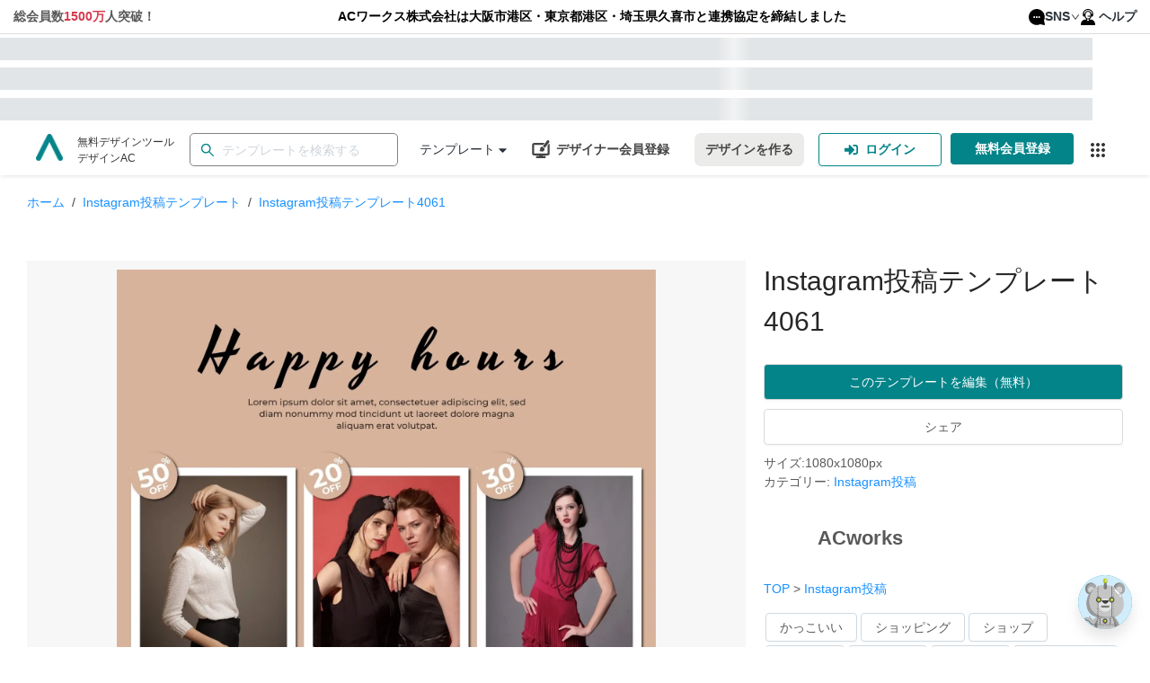

--- FILE ---
content_type: text/html; charset=utf-8
request_url: https://www.design-ac.net/free-template/instagram-post-template-4061
body_size: 98283
content:
<!DOCTYPE html><html lang="ja"><head><meta charSet="utf-8"/><meta name="viewport" content="width=device-width"/><title>Instagram投稿テンプレート4061の無料Instagram投稿テンプレート 4061 - デザインAC</title><meta name="description" content="Instagram投稿テンプレート4061の無料Instagram投稿テンプレートです。編集するだけ誰でも本格的なInstagram投稿のデザインが作成できます。印刷データのダウンロードも可能。- 4061"/><meta name="keywords" content="designAC,エディタAC,ACワークス"/><link rel="canonical" href="https://www.design-ac.net/free-template/instagram-post-template-4061"/><link rel="alternate" hrefLang="ja" href="https://www.design-ac.net/free-template/instagram-post-template-4061"/><link rel="alternate" hrefLang="en" href="https://www.design-ac.net/en/free-template/instagram-post-template-4061"/><link rel="alternate" hrefLang="ko" href="https://www.design-ac.net/ko/free-template/instagram-post-template-4061"/><link rel="alternate" hrefLang="tw" href="https://www.design-ac.net/tw/free-template/instagram-post-template-4061"/><link rel="alternate" hrefLang="vi" href="https://www.design-ac.net/vi/free-template/instagram-post-template-4061"/><link rel="alternate" hrefLang="x-default" href="https://www.design-ac.net/free-template/instagram-post-template-4061"/><link rel="preload" as="image" imagesrcset="https://data.editor-ac.com/static/logos/logo-sns.svg 1x, https://data.editor-ac.com/static/logos/logo-sns.svg 2x"/><link rel="preload" as="image" imagesrcset="/_next/image?url=https%3A%2F%2Fdata.editor-ac.com%2Fstatic%2Flogos%2Flogo-designac.png&amp;w=32&amp;q=75 1x, /_next/image?url=https%3A%2F%2Fdata.editor-ac.com%2Fstatic%2Flogos%2Flogo-designac.png&amp;w=64&amp;q=75 2x"/><meta name="next-head-count" content="14"/><link rel="shortcut icon" href="https://data.editor-ac.com/static/designAC.ico"/><link rel="dns-prefetch" href="https://fonts.gstatic.com"/><link rel="dns-prefetch" href="https://data.editor-ac.com"/><link rel="dns-prefetch" href="https://api-template.editor-ac.com"/><link rel="preconnect" href="https://data.editor-ac.com"/><script>
    (function(w,d,s,l,i){w[l]=w[l]||[];w[l].push({'gtm.start':
    new Date().getTime(),event:'gtm.js'});var f=d.getElementsByTagName(s)[0],
    j=d.createElement(s),dl=l!='dataLayer'?'&l='+l:'';j.async=true;j.src=
    'https://www.googletagmanager.com/gtm.js?id='+i+dl;f.parentNode.insertBefore(j,f);
    })(window,document,'script','dataLayer','GTM-5TRHHBL');
    </script><script>
    (function(w,d,s,l,i){w[l]=w[l]||[];w[l].push({'gtm.start':
    new Date().getTime(),event:'gtm.js'});var f=d.getElementsByTagName(s)[0],
    j=d.createElement(s),dl=l!='dataLayer'?'&l='+l:'';j.async=true;j.src=
    'https://www.googletagmanager.com/gtm.js?id='+i+dl;f.parentNode.insertBefore(j,f);
    })(window,document,'script','dataLayer','GTM-NJ7KT2G');
    </script><script async="" src="https://s.yimg.jp/images/listing/tool/cv/ytag.js"></script><script>
          window.yjDataLayer = window.yjDataLayer || [];
          function ytag() { yjDataLayer.push(arguments); }
          ytag({"type":"ycl_cookie", "config":{"ycl_use_non_cookie_storage":true}});
            </script><link rel="preload" href="https://assets.editor-ac.com/prod/_next/static/css/a4a2283c9797e610.css" as="style" crossorigin="anonymous"/><link rel="stylesheet" href="https://assets.editor-ac.com/prod/_next/static/css/a4a2283c9797e610.css" crossorigin="anonymous" data-n-g=""/><link rel="preload" href="https://assets.editor-ac.com/prod/_next/static/css/f561121684519035.css" as="style" crossorigin="anonymous"/><link rel="stylesheet" href="https://assets.editor-ac.com/prod/_next/static/css/f561121684519035.css" crossorigin="anonymous" data-n-p=""/><noscript data-n-css=""></noscript><script defer="" crossorigin="anonymous" nomodule="" src="https://assets.editor-ac.com/prod/_next/static/chunks/polyfills-c67a75d1b6f99dc8.js"></script><script src="https://assets.editor-ac.com/prod/_next/static/chunks/webpack-e95733882bc1f937.js" defer="" crossorigin="anonymous"></script><script src="https://assets.editor-ac.com/prod/_next/static/chunks/framework-ba8abd788307fa0f.js" defer="" crossorigin="anonymous"></script><script src="https://assets.editor-ac.com/prod/_next/static/chunks/main-0c5f53e036152af6.js" defer="" crossorigin="anonymous"></script><script src="https://assets.editor-ac.com/prod/_next/static/chunks/pages/_app-e5b1c38014ac8818.js" defer="" crossorigin="anonymous"></script><script src="https://assets.editor-ac.com/prod/_next/static/chunks/fec483df-405dbd7580caeca2.js" defer="" crossorigin="anonymous"></script><script src="https://assets.editor-ac.com/prod/_next/static/chunks/5d0594b8-fee60ae16d0d56bf.js" defer="" crossorigin="anonymous"></script><script src="https://assets.editor-ac.com/prod/_next/static/chunks/9681-81c5122e0b065e4c.js" defer="" crossorigin="anonymous"></script><script src="https://assets.editor-ac.com/prod/_next/static/chunks/2713-1d417d22cf210c37.js" defer="" crossorigin="anonymous"></script><script src="https://assets.editor-ac.com/prod/_next/static/chunks/6478-a192fecbc2970b71.js" defer="" crossorigin="anonymous"></script><script src="https://assets.editor-ac.com/prod/_next/static/chunks/3315-e8d375aad1a38793.js" defer="" crossorigin="anonymous"></script><script src="https://assets.editor-ac.com/prod/_next/static/chunks/2891-fa90dfb8405ffd8c.js" defer="" crossorigin="anonymous"></script><script src="https://assets.editor-ac.com/prod/_next/static/chunks/2134-df54862fd84464c6.js" defer="" crossorigin="anonymous"></script><script src="https://assets.editor-ac.com/prod/_next/static/chunks/7576-d28aa07840798352.js" defer="" crossorigin="anonymous"></script><script src="https://assets.editor-ac.com/prod/_next/static/chunks/2326-0195bc74b2d8763c.js" defer="" crossorigin="anonymous"></script><script src="https://assets.editor-ac.com/prod/_next/static/chunks/8920-092a36245111c1db.js" defer="" crossorigin="anonymous"></script><script src="https://assets.editor-ac.com/prod/_next/static/chunks/8868-2d740a821b2bf7c4.js" defer="" crossorigin="anonymous"></script><script src="https://assets.editor-ac.com/prod/_next/static/chunks/3928-64f18f440bb45b34.js" defer="" crossorigin="anonymous"></script><script src="https://assets.editor-ac.com/prod/_next/static/chunks/1455-24c045f7d069e878.js" defer="" crossorigin="anonymous"></script><script src="https://assets.editor-ac.com/prod/_next/static/chunks/7016-734f7366df288231.js" defer="" crossorigin="anonymous"></script><script src="https://assets.editor-ac.com/prod/_next/static/chunks/2025-80c57917e0cde930.js" defer="" crossorigin="anonymous"></script><script src="https://assets.editor-ac.com/prod/_next/static/chunks/7569-2c05af9a70c432a4.js" defer="" crossorigin="anonymous"></script><script src="https://assets.editor-ac.com/prod/_next/static/chunks/pages/templates/%5Bcategory_slug%5D/%5Btemplate_id%5D-e6f8f9b1811ebb6b.js" defer="" crossorigin="anonymous"></script><script src="https://assets.editor-ac.com/prod/_next/static/kMw3m4dEuqtnvdjzPKpst/_buildManifest.js" defer="" crossorigin="anonymous"></script><script src="https://assets.editor-ac.com/prod/_next/static/kMw3m4dEuqtnvdjzPKpst/_ssgManifest.js" defer="" crossorigin="anonymous"></script><style id="__jsx-3056071759">.links-dropdown-menu.jsx-3056071759{display:-webkit-box;display:-webkit-flex;display:-ms-flexbox;display:flex;-webkit-box-pack:center;-webkit-justify-content:center;-ms-flex-pack:center;justify-content:center;-webkit-align-items:center;-webkit-box-align:center;-ms-flex-align:center;align-items:center;}.mobile-links-dropdown-menu.jsx-3056071759{display:none;}.menu-item-none-text-decoration.jsx-3056071759>a.jsx-3056071759{-webkit-text-decoration:none;text-decoration:none;}.top-links-bar.jsx-3056071759{padding:8px 15px;font-weight:bold;background:white;border-bottom:1px solid #ddd;}.links-dropdown.jsx-3056071759{display:none;}.links-section.jsx-3056071759{display:-webkit-box;display:-webkit-flex;display:-ms-flexbox;display:flex;-webkit-box-pack:justify;-webkit-justify-content:space-between;-ms-flex-pack:justify;justify-content:space-between;max-width:1440px;margin:auto;}.menu-icon.jsx-3056071759{height:18px;margin-right:4px;}@media screen and (max-width:915px){.links-dropdown.jsx-3056071759{display:-webkit-box;display:-webkit-flex;display:-ms-flexbox;display:flex;-webkit-box-pack:justify;-webkit-justify-content:space-between;-ms-flex-pack:justify;justify-content:space-between;}.icon-bars.jsx-3056071759{font-size:16px;}.links-section.jsx-3056071759{display:none;}}@media screen and (max-width:1024px){.links-section.jsx-3056071759{font-size:14px;}}@media screen and (max-width:480px){.links-dropdown-menu.jsx-3056071759{display:none;}.mobile-links-dropdown-menu.jsx-3056071759{display:-webkit-box;display:-webkit-flex;display:-ms-flexbox;display:flex;-webkit-box-pack:center;-webkit-justify-content:center;-ms-flex-pack:center;justify-content:center;-webkit-align-items:center;-webkit-box-align:center;-ms-flex-align:center;align-items:center;}}.centered-text.jsx-3056071759{display:-webkit-box;display:-webkit-flex;display:-ms-flexbox;display:flex;-webkit-flex-direction:column;-ms-flex-direction:column;flex-direction:column;-webkit-flex:1;-ms-flex:1;flex:1;-webkit-box-pack:center;-webkit-justify-content:center;-ms-flex-pack:center;justify-content:center;-webkit-align-items:center;-webkit-box-align:center;-ms-flex-align:center;align-items:center;margin-left:15px;text-align:center;}.link-group.jsx-3056071759{display:-webkit-box;display:-webkit-flex;display:-ms-flexbox;display:flex;gap:24px;}</style><style id="__jsx-189435144">.drop-down-list-menu-item{min-height:40px;display:-webkit-box;display:-webkit-flex;display:-ms-flexbox;display:flex;-webkit-align-items:center;-webkit-box-align:center;-ms-flex-align:center;align-items:center;}.drop-down-list-menu-item>a{height:40px;display:-webkit-box !important;display:-webkit-flex !important;display:-ms-flexbox !important;display:flex !important;-webkit-align-items:center;-webkit-box-align:center;-ms-flex-align:center;align-items:center;}.text-red{color:#d73a4e;}.ant-dropdown-link{color:rgba(12, 18, 28, 0.87);display:-webkit-box;display:-webkit-flex;display:-ms-flexbox;display:flex;-webkit-align-items:center;-webkit-box-align:center;-ms-flex-align:center;align-items:center;}.icon-twitter,.icon-facebook{margin-right:5px;font-size:18px;}.icon-twitter{color:rgb(118,171,236);width:16px;margin-left:3px;}.icon-facebook{color:rgb(71,90,150);}</style><style id="__jsx-3777325230">.skeleton-box.jsx-3777325230{width:100%;height:25px;}.skeleton.jsx-3777325230{background-color:#e2e5e7;background-image:linear-gradient( 90deg, rgba(255,255,255,0), rgba(255,255,255,0.5), rgba(255,255,255,0) );background-size:40px 100%;background-repeat:no-repeat;background-position:left -40px top 0;-webkit-animation:shine-jsx-3777325230 1.5s ease infinite;animation:shine-jsx-3777325230 1.5s ease infinite;}@-webkit-keyframes shine-jsx-3777325230{to{background-position:right -40px top 0;}}@keyframes shine-jsx-3777325230{to{background-position:right -40px top 0;}}</style><style id="__jsx-3274312520">.Skeleton-wrapper.jsx-3274312520{width:100%;height:100%;display:-webkit-box;display:-webkit-flex;display:-ms-flexbox;display:flex;-webkit-flex-direction:column;-ms-flex-direction:column;flex-direction:column;-webkit-box-pack:space-around;-webkit-justify-content:space-around;-ms-flex-pack:space-around;justify-content:space-around;}</style><style id="__jsx-1804426144">.logo.jsx-1804426144{display:-webkit-box;display:-webkit-flex;display:-ms-flexbox;display:flex;-webkit-flex-direction:row;-ms-flex-direction:row;flex-direction:row;-webkit-align-items:flex-start;-webkit-box-align:flex-start;-ms-flex-align:flex-start;align-items:flex-start;}.full-logo-img.jsx-1804426144{width:auto;max-height:40px;}.logo-header.jsx-1804426144{padding:0;margin:0;}.logo-header.jsx-1804426144 span{width:30px !important;height:30px !important;}.logo-header.jsx-1804426144 span>img.jsx-1804426144{margin-top:10px !important;width:30px !important;height:30px !important;}.logo-url.jsx-1804426144{-webkit-text-decoration:none;text-decoration:none;}.logo-url.jsx-1804426144:hover{-webkit-text-decoration:none;text-decoration:none;}.logo-description.jsx-1804426144{display:block;margin:0 0 0 16px;color:#333;font-size:12px;}@media screen and (max-width:1170px){.logo-description.jsx-1804426144{display:none;}.full-logo-img.jsx-1804426144{margin-top:5px;}}</style><style id="__jsx-3290175610">.default-ac-input--wrapper.jsx-3290175610{display:-webkit-box;display:-webkit-flex;display:-ms-flexbox;display:flex;width:100%;position:relative;}.ac-input.jsx-3290175610{width:100%;display:-webkit-box;display:-webkit-flex;display:-ms-flexbox;display:flex;height:40px;outline:none;border:1px solid #DDD;border-radius:4px;padding:4px 11px 4px 4px;-webkit-transition:0.3s;transition:0.3s;}.ac-input.error.jsx-3290175610{border-color:#FF0000 !important;}.ac-input.jsx-3290175610::-webkit-input-placeholder{color:#AAA;}.ac-input.jsx-3290175610::-moz-placeholder{color:#AAA;}.ac-input.jsx-3290175610:-ms-input-placeholder{color:#AAA;}.ac-input.jsx-3290175610::placeholder{color:#AAA;}.ac-input.jsx-3290175610:focus,.ac-input.jsx-3290175610:hover{border-color:#038489;}.ac-input.jsx-3290175610:focus{box-shadow:0 0 0 2px rgb(03 84 89 / 20%);}.ac-input.error.jsx-3290175610:focus{box-shadow:0 0 0 2px rgb(255 0 0 / 20%);}.icon.jsx-3290175610{position:absolute;top:50%;display:-webkit-box;display:-webkit-flex;display:-ms-flexbox;display:flex;-webkit-align-items:center;-webkit-box-align:center;-ms-flex-align:center;align-items:center;color:rgba(0,0,0,0.65);line-height:0;-webkit-transform:translateY(-50%);-ms-transform:translateY(-50%);transform:translateY(-50%);}.icon.prefix.jsx-3290175610{left:12px;}.icon.suffix.jsx-3290175610{right:12px;}</style><style id="__jsx-550488196">.search-bar-wrapper.jsx-550488196{position:relative;width:100%;height:37px;display:-webkit-box;display:-webkit-flex;display:-ms-flexbox;display:flex;-webkit-align-items:center;-webkit-box-align:center;-ms-flex-align:center;align-items:center;}.search-results.jsx-550488196{width:100%;height:0;background:#fff;position:absolute;top:40px;left:0;right:0;z-index:9999;box-shadow:0 2px 8px rgba(0,0,0,0.15);-webkit-transition:all 0.2s;transition:all 0.2s;border-radius:3px;overflow:auto;}.search-results.show.jsx-550488196{height:auto;max-height:250px;}.search-results-list.jsx-550488196{margin:0;padding:0;width:100%;height:100%;list-style:none;}.search-results-item.jsx-550488196{width:100%;height:35px;padding:0 12px;display:-webkit-box;display:-webkit-flex;display:-ms-flexbox;display:flex;-webkit-align-items:center;-webkit-box-align:center;-ms-flex-align:center;align-items:center;cursor:pointer;background:#fff;}.search-results-item.jsx-550488196:hover{background:rgba(64,87,109,0.07);}.search-results-item.jsx-550488196 a.jsx-550488196{width:100%;height:100%;color:#444;display:-webkit-box;display:-webkit-flex;display:-ms-flexbox;display:flex;-webkit-align-items:center;-webkit-box-align:center;-ms-flex-align:center;align-items:center;-webkit-text-decoration:none;text-decoration:none;}.search-results.jsx-550488196::-webkit-scrollbar{width:8px;}.search-results.jsx-550488196::-webkit-scrollbar-thumb{background:rgb(127,127,127);border-radius:4px;}.search-results.jsx-550488196::-webkit-scrollbar-track{background:transparent;}.error-notification.jsx-550488196{position:absolute;top:45px;left:0;z-index:9999;background:#000;color:#fff;padding:6px 12px;border-radius:4px;}.error-notification.jsx-550488196::after{content:' ';position:absolute;bottom:100%;left:20px;border-width:5px;border-style:solid;border-color:transparent transparent black transparent;}.search-bar-wrapper.jsx-550488196 form.jsx-550488196{width:100%;}</style><style id="__jsx-4236777751">#id_search-bar-wrapper .ac-input{border-radius:5px;border-color:#828282;}#id_search-bar-wrapper .ac-input:focus{border-color:#038489;}#id_search-bar-wrapper .ac-input::-webkit-input-placeholder{color:#ced4da;}#id_search-bar-wrapper .ac-input::-moz-placeholder{color:#ced4da;}#id_search-bar-wrapper .ac-input:-ms-input-placeholder{color:#ced4da;}#id_search-bar-wrapper .ac-input::placeholder{color:#ced4da;}</style><style id="__jsx-2696423375">.Category--wrapper.jsx-2696423375{position:relative;width:-webkit-max-content;width:-moz-max-content;width:max-content;height:100%;display:-webkit-box;display:-webkit-flex;display:-ms-flexbox;display:flex;-webkit-align-items:center;-webkit-box-align:center;-ms-flex-align:center;align-items:center;}.category-link.jsx-2696423375{color:rgba(12, 18, 28, 0.87);display:-webkit-box;display:-webkit-flex;display:-ms-flexbox;display:flex;-webkit-flex-direction:row;-ms-flex-direction:row;flex-direction:row;-webkit-align-items:center;-webkit-box-align:center;-ms-flex-align:center;align-items:center;margin-left:24px;position:relative;height:100%;;}@media screen and (max-width:1190px){.category-link.jsx-2696423375{display:none;}}</style><style id="__jsx-2483450980">.header-menu-desktop-view-menu-select-category{z-index:9999999999 !important;}.category-list-container .header-left-section-dropdown-list-item{padding:0 !important;height:32px !important;margin:8px 0 !important;padding:0 !important;min-height:32px;border-radius:4px !important;}.category-list-container .header-left-section-dropdown-list-item>a{height:32px !important;padding:0 10px;width:100%;-webkit-transition:background-color 0.2s ease;transition:background-color 0.2s ease;}</style><style id="__jsx-2324507719">.UseAndFunctions--wrapper.jsx-2324507719{position:relative;width:-webkit-max-content;width:-moz-max-content;width:max-content;height:100%;display:-webkit-box;display:-webkit-flex;display:-ms-flexbox;display:flex;-webkit-align-items:center;-webkit-box-align:center;-ms-flex-align:center;align-items:center;}.usage-and-function-link.jsx-2324507719{color:rgba(12, 18, 28, 0.87);display:-webkit-box;display:-webkit-flex;display:-ms-flexbox;display:flex;-webkit-flex-direction:row;-ms-flex-direction:row;flex-direction:row;-webkit-align-items:center;-webkit-box-align:center;-ms-flex-align:center;align-items:center;margin-left:24px;position:relative;height:100%;}@media screen and (max-width:1290px){.usage-and-function-link.jsx-2324507719{display:none;}}</style><style id="__jsx-3490797671">.left-section.jsx-3587233273{display:-webkit-box;display:-webkit-flex;display:-ms-flexbox;display:flex;-webkit-flex-direction:row;-ms-flex-direction:row;flex-direction:row;-webkit-align-items:center;-webkit-box-align:center;-ms-flex-align:center;align-items:center;white-space:nowrap;width:100%;}.divider-wrapper.jsx-3587233273{display:block;}@media screen and (max-width:480px){.divider-wrapper.jsx-3587233273{display:none;}}</style><style id="__jsx-1949667877">{.category-list-container .header-left-section-dropdown-list-item:hover;}.header-left-section-dropdown-list-item{min-height:40px;display:-webkit-box;display:-webkit-flex;display:-ms-flexbox;display:flex;-webkit-align-items:center;-webkit-box-align:center;-ms-flex-align:center;align-items:center;margin:0 !important;}.header-left-section-dropdown-list-item>a{-webkit-text-decoration:none;text-decoration:none;height:40px;display:-webkit-box !important;display:-webkit-flex !important;display:-ms-flexbox !important;display:flex !important;-webkit-align-items:center;-webkit-box-align:center;-ms-flex-align:center;align-items:center;color:rgba(12, 18, 28, 0.87);}.header-left-section-dropdown-list-item>a:hover{color:rgba(12, 18, 28, 0.87) !important;}.header-left-section-dropdown-list-item:hover{background-color:rgba(64,87,109,0.07) !important;}.header-left-section-dropdown-list-item:hover .special-evens{background-color:rgba(64,87,109,0.07) !important;}.header-left-section-dropdown-list-item:hover .special-evens svg path{-webkit-transition:fill 0.2s ease;transition:fill 0.2s ease;}>a{background-color:rgba(64,87,109,0.07) !important;}.ant-menu:not(.ant-menu-horizontal) .header-left-section-dropdown-list-item.ant-menu-item-selected{background-color:unset;}.header-left-section-sub-menu-usage{height:40px;}.header-left-section-sub-menu-usage .ant-dropdown-menu-submenu-title{height:100%;display:-webkit-box;display:-webkit-flex;display:-ms-flexbox;display:flex;-webkit-align-items:center;-webkit-box-align:center;-ms-flex-align:center;align-items:center;}.header-left-section-sub-menu-usage .ant-dropdown-menu-submenu-title:hover{background-color:rgba(64,87,109,0.07) !important;}.header-left-section-sub-menu-usage .ant-dropdown-menu-submenu-arrow{display:-webkit-box;display:-webkit-flex;display:-ms-flexbox;display:flex;-webkit-align-items:center;-webkit-box-align:center;-ms-flex-align:center;align-items:center;-webkit-box-pack:center;-webkit-justify-content:center;-ms-flex-pack:center;justify-content:center;}.header-left-section-sub-menu-usage .ant-dropdown-menu-submenu-title{color:rgba(12, 18, 28, 0.87);}</style><style id="__jsx-2242307927">.middle-section.jsx-3587233273{display:-webkit-box;display:-webkit-flex;display:-ms-flexbox;display:flex;-webkit-flex-direction:row;-ms-flex-direction:row;flex-direction:row;-webkit-align-items:center;-webkit-box-align:center;-ms-flex-align:center;align-items:center;white-space:nowrap;-webkit-box-flex:1;-webkit-flex-grow:1;-ms-flex-positive:1;flex-grow:1;-webkit-box-pack:center;-webkit-justify-content:center;-ms-flex-pack:center;justify-content:center;max-width:650px;}@media screen and (max-width:650px){.middle-section.jsx-3587233273{display:none;}}</style><style id="__jsx-711581408">.default_style.jsx-711581408{cursor:pointer;outline:none;}.round.jsx-711581408{background-color:#038489;color:#fff;border:none;border-radius:25px;}.round.jsx-711581408:not([disabled]):hover{background-color:#1caeb4;}.secondary-round.jsx-711581408{background-color:#ebebea;color:#444;border:none;border-radius:25px;}.secondary-round.jsx-711581408:not([disabled]):hover{background-color:#cfcfca;}.solid.jsx-711581408{background-color:#038489;color:#fff;border:none;border-radius:4px;}.solid.jsx-711581408:not([disabled]):hover{background-color:#1caeb4;}.secondary-solid.jsx-711581408{background-color:#ebebea;color:#444;border:none;border-radius:4px;}.secondary-solid.jsx-711581408:not([disabled]):hover{background-color:#cfcfca;}.outlined.jsx-711581408{color:#038489;border:1px solid #038489;border-radius:4px;background-color:#fff;}.outlined.jsx-711581408:not([disabled]):hover{color:#fff;background-color:#038489;}.text.jsx-711581408{color:#038489;border-radius:4px;border:none;background-color:#fff;}.text.jsx-711581408:not([disabled]):hover{color:#fff;background-color:#038489;}.small.jsx-711581408{padding:6px 10px;font-size:12px;font-weight:400;}.medium.jsx-711581408{padding:7px 12px;font-size:14px;font-weight:600;}.large.jsx-711581408{padding:12px 16px;font-size:14px;font-weight:600;}button.jsx-711581408:disabled{opacity:0.6;}</style><style id="__jsx-2617136577">a.jsx-374036960:hover{-webkit-text-decoration:none;text-decoration:none;}.icon.jsx-374036960{display:block;margin-top:-3px;}.title.jsx-374036960{display:block;margin-left:7px;}.img-icon.jsx-374036960{width:20px;height:20px;}@media screen and (max-width:900px){.icon.jsx-374036960{display:block;}.title.jsx-374036960{display:none;}}</style><style id="__jsx-2117196936">.button-register-creator{margin-right:16px;display:-webkit-box;display:-webkit-flex;display:-ms-flexbox;display:flex;-webkit-align-items:center;-webkit-box-align:center;-ms-flex-align:center;align-items:center;color:#444 !important;border:none !important;}.button-register-creator:hover{background-color:#f2f2f2 !important;}.ant-tooltip{z-index:999999 !important;}@media screen and (max-width:1240px){.button-register-creator{padding:7px;}}@media screen and (max-width:480px){.button-register-creator{margin-right:2px;}.button-register-creator .title{display:none;}}</style><style id="__jsx-532533064">.btn-icon.jsx-2954826993{display:none;margin:0 4px;}.btn-text.jsx-2954826993{display:block;font-weight:bold;}@media screen and (max-width:768px){.btn-icon.jsx-2954826993{display:block;}.btn-text.jsx-2954826993{display:none;}}@media screen and (max-width:480px){.btn-text.jsx-2954826993{display:none;}}</style><style id="__jsx-2969728144">.header-menu-button-new-design{width:-webkit-max-content;width:-moz-max-content;width:max-content;border:none;margin-right:10px;height:37px;position:relative;}.right-section .header-menu-button-new-design{border-radius:7px;margin-right:16px;}.right-section .ButtonRegisterPremiumMember--wrapper a{border-radius:7px !important;margin-right:16px !important;}@media screen and (max-width:768px){.header-menu-button-new-design{height:40px;}}@media screen and (max-width:480px){.right-section .header-menu-button-new-design{margin-right:2px;}}</style><style id="__jsx-1992907310">.home-page-authen__button{display:-webkit-box;display:-webkit-flex;display:-ms-flexbox;display:flex;-webkit-box-pack:center;-webkit-justify-content:center;-ms-flex-pack:center;justify-content:center;-webkit-align-items:center;-webkit-box-align:center;-ms-flex-align:center;align-items:center;}.home-page-authen__button-register-icon{display:none !important;}.menu-login-item:hover{background:#038489 !important;color:#ffffff;}.menu-login-item:hover a{color:#ffffff !important;}@media screen and (max-width:1220px){.home-page-authen__button{padding:7px !important;width:100px !important;}.home-page-authen__button-login-icon{display:none !important;}}@media screen and (max-width:768px){.home-page-authen__button{width:46px !important;margin-right:8px !important;height:40px !important;}.home-page-authen__button-login-icon{display:block !important;margin:0 auto !important;}.home-page-authen__button-register-icon{display:block !important;margin:0 auto !important;}.home-page-authen__button .btn-text{display:none !important;}.home-page-authen__button.register{margin-right:0 !important;}}@media screen and (max-width:1480px){.header-component-wrapper.sticky .home-page-authen__button{width:46px !important;margin-right:8px !important;height:40px !important;}.header-component-wrapper.sticky .home-page-authen__button-login-icon{display:block !important;margin:0 auto !important;}.header-component-wrapper.sticky .home-page-authen__button-register-icon{display:block !important;margin:0 auto !important;}.header-component-wrapper.sticky .home-page-authen__button .btn-text{display:none !important;}.header-component-wrapper.sticky .home-page-authen__button.register{margin-right:0 !important;}}</style><style id="__jsx-1424050991">.button-link-service.jsx-1424050991{position:relative;display:-webkit-box;display:-webkit-flex;display:-ms-flexbox;display:flex;cursor:pointer;width:37px;height:37px;margin-left:8px;display:-webkit-box;display:-webkit-flex;display:-ms-flexbox;display:flex;-webkit-box-pack:center;-webkit-justify-content:center;-ms-flex-pack:center;justify-content:center;-webkit-align-items:center;-webkit-box-align:center;-ms-flex-align:center;align-items:center;}.under_layer_button-link-ac-services__button.jsx-1424050991{border:none;outline:none;width:100%;height:100%;background:transparent;border-radius:3px;display:-webkit-box;display:-webkit-flex;display:-ms-flexbox;display:flex;-webkit-box-pack:center;-webkit-justify-content:center;-ms-flex-pack:center;justify-content:center;-webkit-align-items:center;-webkit-box-align:center;-ms-flex-align:center;align-items:center;fill:#333;position:relative;cursor:pointer;}.button-link-ac-services--wrapper.jsx-1424050991{position:absolute;top:0;left:0;width:37px;height:37px;}@media screen and (max-width:900px){.button-link-service.jsx-1424050991{display:none;}}</style><style id="__jsx-2878935012">.right-section.jsx-2878935012{display:-webkit-box;display:-webkit-flex;display:-ms-flexbox;display:flex;-webkit-flex-direction:row;-ms-flex-direction:row;flex-direction:row;-webkit-align-items:center;-webkit-box-align:center;-ms-flex-align:center;align-items:center;white-space:nowrap;}.divider-wrapper.jsx-2878935012{display:block;width:16px;}@media screen and (max-width:480px){.divider-wrapper.jsx-2878935012{display:none;}.right-section.jsx-2878935012{gap:4px;}}@media screen and (max-width:374px){.right-section.jsx-2878935012{-webkit-transform:scale(0.9);-ms-transform:scale(0.9);transform:scale(0.9);-webkit-transform-origin:right center;-ms-transform-origin:right center;transform-origin:right center;gap:2px;width:-webkit-max-content;width:-moz-max-content;width:max-content;-webkit-flex-shrink:1;-ms-flex-negative:1;flex-shrink:1;min-width:0;}}</style><style id="__jsx-253629602">.header-component-wrapper.jsx-253629602{display:-webkit-box;display:-webkit-flex;display:-ms-flexbox;display:flex;-webkit-flex-direction:row;-ms-flex-direction:row;flex-direction:row;-webkit-box-pack:justify;-webkit-justify-content:space-between;-ms-flex-pack:justify;justify-content:space-between;height:57px;width:100%;background:rgba(255,255,255,1);box-shadow:0 2px 4px -1px rgb(57 76 96 / 15%);}.header-component-content-box-shadow.jsx-253629602{width:100%;box-shadow:0 2px 4px -1px rgb(57 76 96 / 15%);z-index:1;}.header-component-content.jsx-253629602{display:-webkit-box;display:-webkit-flex;display:-ms-flexbox;display:flex;width:100%;margin:0 auto;-webkit-flex-direction:row;-ms-flex-direction:row;flex-direction:row;-webkit-box-pack:justify;-webkit-justify-content:space-between;-ms-flex-pack:justify;justify-content:space-between;z-index:10;padding:0 25px;height:100%;}.sticky.jsx-253629602{position:fixed;z-index:10000;top:0;width:100%;}.un-shadow.jsx-253629602{box-shadow:none;}@media screen and (max-width:1280px){.header-component-content-box-shadow.jsx-253629602{padding:0 15px;}}@media screen and (max-width:650px){.header-component-wrapper.jsx-253629602{-webkit-flex-direction:column;-ms-flex-direction:column;flex-direction:column;height:auto;padding:15px;}.header-component-content-box-shadow.jsx-253629602{box-shadow:none;}}@media screen and (max-width:480px){.header-component-wrapper.jsx-253629602{padding:16px;}.sticky.jsx-253629602 .header-component-content.jsx-253629602{display:none;}.header-component-content-box-shadow.jsx-253629602{padding:0;}.header-component-content.jsx-253629602{padding:6px 0;}}</style><style id="__jsx-1381469148">#input-search-template{border-width:1.5px;height:37px;}.global-search .ant-select-selection{height:37px !important;}.global-search .ant-select-selection__placeholder{font-size:14px;color:#7b7b7b;}.global-search .ant-input-search-icon svg{width:18px;color:#038489;}</style><style id="__jsx-2252696835">.ac-breadcrumb.jsx-2252696835{list-style:none;padding:0;margin:0;margin-bottom:20px;}.ac-breadcrumb.jsx-2252696835 li.jsx-2252696835{display:inline;}.ac-breadcrumb.jsx-2252696835 a.jsx-2252696835{color:#1890ff;font-size:14px;}.ac-breadcrumb.jsx-2252696835 a.jsx-2252696835:hover{color:#40a9ff;}.breadcrumb-separator.jsx-2252696835{margin:0 8px;color:#444444;}.breadcrumb-name.jsx-2252696835{color:#1890ff;}</style><style id="__jsx-2579904483">.login-to-edit-text.jsx-2579904483{font-size:16px;color:#444444;display:-webkit-inline-box;display:-webkit-inline-flex;display:-ms-inline-flexbox;display:inline-flex;-webkit-align-items:baseline;-webkit-box-align:baseline;-ms-flex-align:baseline;align-items:baseline;gap:6px;-webkit-flex-wrap:wrap;-ms-flex-wrap:wrap;flex-wrap:wrap;}.login-text-link.jsx-2579904483{background:none;border:0;padding:0;color:#1890ff;cursor:pointer;-webkit-text-decoration:none;text-decoration:none;font:inherit;}.login-text-link.jsx-2579904483:focus-visible{outline:2px solid #1890ff;outline-offset:2px;}</style><style id="__jsx-2549134507">.share-sns-popover{min-width:150px;}.share-sns-item{display:-webkit-box;display:-webkit-flex;display:-ms-flexbox;display:flex;-webkit-align-items:center;-webkit-box-align:center;-ms-flex-align:center;align-items:center;padding:8px 12px;cursor:pointer;}.share-sns-item:hover{background-color:#f5f5f5;}.share-sns-item img{width:16px;height:16px;margin-right:8px;}.share-sns-popover-container{z-index:1000000 !important;}.ant-popover{z-index:1000000 !important;}</style><style id="__jsx-316161731">.template-detail-tags.jsx-1872985392{margin-top:10px;}.tags-container.jsx-1872985392{display:-webkit-box;display:-webkit-flex;display:-ms-flexbox;display:flex;-webkit-flex-wrap:wrap;-ms-flex-wrap:wrap;flex-wrap:wrap;}.show-more-container.jsx-1872985392{display:-webkit-box;display:-webkit-flex;display:-ms-flexbox;display:flex;-webkit-box-pack:end;-webkit-justify-content:flex-end;-ms-flex-pack:end;justify-content:flex-end;margin-top:8px;}.btn-see-more.jsx-1872985392{font-size:14px;font-weight:500;margin:5px 0;width:100%;text-align:end;cursor:pointer;}.btn-see-more.jsx-1872985392:hover{-webkit-text-decoration:underline;text-decoration:underline;}</style><style id="__jsx-2426115226">.template-detail-tag{padding:5px 15px;border:#cfd9e0 1px solid;font-size:14px;white-space:normal;word-wrap:break-word;height:auto;}.template-detail-tags{margin-top:10px;}</style><style id="__jsx-3431015292">.template-sharing-url,.template-sharing-url-social{display:-webkit-box;display:-webkit-flex;display:-ms-flexbox;display:flex;}.template-sharing-url input{height:35px;}.template-sharing-url-social{margin-top:10px;-webkit-align-items:center;-webkit-box-align:center;-ms-flex-align:center;align-items:center;}.template-preview-modal-left-content-image>div{position:relative !important;width:auto !important;height:100% !important;}.preview-image.detail{position:relative !important;width:100% !important;height:100% !important;max-height:600px !important;}.carousel-image-item{width:120px !important;margin-right:10px;margin-bottom:10px;}.image-mask{background:linear-gradient( to bottom, rgba(40,54,69,0) 0%, rgba(40,54,69,0.1) 50%, rgba(40,54,69,0.7) 100% );display:block;overflow:hidden;position:absolute;top:0px;left:0px;right:0px;bottom:0px;box-sizing:border-box;margin:0px;z-index:2;opacity:0;}.image-figcaption{display:-webkit-box;display:-webkit-flex;display:-ms-flexbox;display:flex;-webkit-box-pack:end;-webkit-justify-content:end;-ms-flex-pack:end;justify-content:end;-webkit-flex-direction:column;-ms-flex-direction:column;flex-direction:column;-webkit-align-items:start;-webkit-box-align:start;-ms-flex-align:start;align-items:start;overflow:hidden;position:absolute;top:0px;left:0px;right:0px;bottom:0px;box-sizing:border-box;margin:0px;z-index:3;opacity:0;font-weight:bold;color:white;padding-bottom:20px;padding-left:10px;font-size:13px;}.image-figure{display:contents;overflow:hidden;position:absolute;top:0px;left:0px;right:0px;bottom:0px;box-sizing:border-box;margin:0px;text-align:center;}.image-figure:hover .image-figcaption{opacity:1;}.image-figure:hover .image-mask{opacity:1;}.ant-pagination{text-align:center !important;}.preview-image{object-fit:contain;max-width:100%;max-height:100%;}.template-preview-image{max-width:100%;max-height:100%;object-fit:contain;-webkit-filter:drop-shadow(0 0 0.75rem rgba(53,71,90,0.2));filter:drop-shadow(0 0 0.75rem rgba(53,71,90,0.2));}.lazyload:not([src]){visibility:hidden;}.template-detail-tag{padding:5px 15px;border:#cfd9e0 1px solid;font-size:14px;white-space:normal;word-wrap:break-word;height:auto;}.template-detail-tags{margin-top:10px;}.ant-modal-wrap{z-index:10000 !important;}.ant-modal-mask{z-index:10000 !important;}@media screen and (min-width:640px){.template-sharing-url input{width:235px;}}@media screen and (max-width:640px){.ant-popover-inner-content{padding:10px;}}@media screen and (max-width:380px){.ant-popover-inner-content{-webkit-transform:scale(0.9);-ms-transform:scale(0.9);transform:scale(0.9);padding:10px 0;}}.template-creator-info{display:-webkit-box;display:-webkit-flex;display:-ms-flexbox;display:flex;-webkit-align-items:center;-webkit-box-align:center;-ms-flex-align:center;align-items:center;padding:12px 0;margin:10px 0;}.template-creator-avatar{width:50px;height:50px;overflow:hidden;margin-right:10px;-webkit-flex-shrink:0;-ms-flex-negative:0;flex-shrink:0;cursor:pointer !important;}.template-creator-avatar img{width:100%;height:100%;object-fit:cover;}.template-creator-name{font-weight:600;font-size:22px;margin-right:auto;cursor:pointer !important;}.template-creator-nick-name{font-weight:600;font-size:22px;margin-right:auto;cursor:pointer !important;}.template-creator-nick-name:hover{-webkit-text-decoration:underline;text-decoration:underline;color:#0056b3;}.template-creator-button-follow{display:-webkit-box;display:-webkit-flex;display:-ms-flexbox;display:flex;-webkit-align-items:center;-webkit-box-align:center;-ms-flex-align:center;align-items:center;background-color:white;color:#666;border:1px solid #d9d9d9;border-radius:4px;padding:4px 12px;font-size:14px;-webkit-transition:all 0.3s;transition:all 0.3s;height:29px;cursor:not-allowed !important;}.template-creator-button-follow .follow-icon{font-size:12px;margin-right:6px;}.template-description-container{display:-webkit-box;display:-webkit-flex;display:-ms-flexbox;display:flex;-webkit-flex-direction:column;-ms-flex-direction:column;flex-direction:column;-webkit-box-pack:justify;-webkit-justify-content:space-between;-ms-flex-pack:justify;justify-content:space-between;height:100%;}.template-description-content{-webkit-flex:1;-ms-flex:1;flex:1;}.template-bottom-report-actions{display:-webkit-box;display:-webkit-flex;display:-ms-flexbox;display:flex;margin-top:50px;padding-top:15px;overflow:hidden;max-width:100%;}.template-bottom-left-buttons{display:-webkit-box;display:-webkit-flex;display:-ms-flexbox;display:flex;gap:10px;}.template-action-button{border:1px solid #d9d9d9;background:white;color:#666;font-size:14px;height:29px;display:-webkit-box;display:-webkit-flex;display:-ms-flexbox;display:flex;-webkit-align-items:center;-webkit-box-align:center;-ms-flex-align:center;align-items:center;-webkit-box-pack:center;-webkit-justify-content:center;-ms-flex-pack:center;justify-content:center;-webkit-transition:all 0.3s;transition:all 0.3s;white-space:nowrap;overflow:hidden;text-overflow:ellipsis;padding:0 12px;}.template-action-button:hover{color:#038489;border-color:#038489;}.template-action-button:active{background-color:transparent;background:white;color:#666;border:1px solid #d9d9d9;}.template-action-button:focus{background-color:transparent;background:white;color:#666;border:1px solid #d9d9d9;}.template-interaction-buttons{position:absolute;bottom:20px;right:20px;display:-webkit-box;display:-webkit-flex;display:-ms-flexbox;display:flex;-webkit-flex-direction:row;-ms-flex-direction:row;flex-direction:row;-webkit-box-pack:end;-webkit-justify-content:flex-end;-ms-flex-pack:end;justify-content:flex-end;background-color:transparent;padding:5px;z-index:9999;width:100%;}.interaction-button{display:-webkit-box;display:-webkit-flex;display:-ms-flexbox;display:flex;-webkit-align-items:center;-webkit-box-align:center;-ms-flex-align:center;align-items:center;-webkit-box-pack:center;-webkit-justify-content:center;-ms-flex-pack:center;justify-content:center;width:36px;height:36px;margin:0 5px;background-color:transparent;cursor:pointer;box-shadow:0 2px 4px rgba(0,0,0,0.1);}.interaction-button:hover{background-color:#f5f5f5;}.popover-button-report .ant-popover-inner-content{padding:0;}.popover-button-edit-template .ant-popover-inner-content{padding:0;}.popover-button-report .ant-popover-arrow{border-right-color:black !important;border-bottom-color:black !important;}.template-description-content>span{width:100%;}.tooltip-disabled-feature .ant-tooltip-inner{width:200px;white-space:normal;}</style><style id="__jsx-1370479199">.template-preview-modal-left-content-image.jsx-1370479199{width:100%;height:620px;text-align:center;margin-bottom:20px;background-color:rgba(8,25,43,0.03);display:-webkit-box;display:-webkit-flex;display:-ms-flexbox;display:flex;-webkit-box-pack:center;-webkit-justify-content:center;-ms-flex-pack:center;justify-content:center;-webkit-align-items:center;-webkit-box-align:center;-ms-flex-align:center;align-items:center;padding:10px;position:relative;cursor:pointer;}.template-preview-modal-left-content-image.jsx-1370479199:hover .image-mask.jsx-1370479199{opacity:1;}.template-preview-modal-left-content-image img{padding:10px !important;}.btn-see-more.jsx-1370479199{font-size:14px;font-weight:500;margin:5px 0;width:100%;text-align:end;cursor:pointer;}.btn-see-more.jsx-1370479199:hover{-webkit-text-decoration:underline;text-decoration:underline;}.template-preview-modal.jsx-1370479199{display:-webkit-box;display:-webkit-flex;display:-ms-flexbox;display:flex;-webkit-flex-direction:row;-ms-flex-direction:row;flex-direction:row;}.template-description-container.jsx-1370479199{margin-left:20px;width:400px;-webkit-flex:initial;-ms-flex:initial;flex:initial;}@media only screen and (max-width:1175px){.template-preview-modal-left-content.jsx-1370479199{width:65% !important;}.template-description-container.jsx-1370479199{width:35% !important;}}@media only screen and (max-width:770px){.template-preview-modal-left-content.jsx-1370479199{width:60% !important;}.template-description-container.jsx-1370479199{width:40% !important;}}@media only screen and (max-width:600px){.template-preview-modal-left-content.jsx-1370479199{width:100% !important;}.template-description-container.jsx-1370479199{width:100% !important;}.template-preview-modal-left-content-image.jsx-1370479199{height:auto !important;}}@media only screen and (max-width:600px){.template-preview-modal.jsx-1370479199{display:-webkit-box;display:-webkit-flex;display:-ms-flexbox;display:flex;-webkit-flex-direction:column;-ms-flex-direction:column;flex-direction:column;}.template-description-container.jsx-1370479199{margin-left:0px;width:100%;}.template-preview-modal-left-content-image.jsx-1370479199{min-height:420px !important;}.template-preview-modal-left-content-image span:has(> img.preview-image.detail){min-height:420px !important;display:block !important;width:100% !important;}}</style><style id="__jsx-232378659">.information-left-section.jsx-232378659{display:-webkit-box;display:-webkit-flex;display:-ms-flexbox;display:flex;-webkit-flex-direction:row;-ms-flex-direction:row;flex-direction:row;-webkit-flex-wrap:wrap;-ms-flex-wrap:wrap;flex-wrap:wrap;-webkit-flex:2.1;-ms-flex:2.1;flex:2.1;-webkit-box-pack:center;-webkit-justify-content:center;-ms-flex-pack:center;justify-content:center;}.footer-column.jsx-232378659{display:-webkit-box;display:-webkit-flex;display:-ms-flexbox;display:flex;-webkit-flex-direction:column;-ms-flex-direction:column;flex-direction:column;margin-right:24px;color:rgba(12,18,28,0.87);}.footer-menu-item-top.jsx-232378659{font-weight:bold;margin-bottom:8px;}.footer-menu-item-url.jsx-232378659{margin-bottom:8px;-webkit-text-decoration:none;text-decoration:none;color:rgba(12,18,28,0.87);font-weight:500;}.footer-menu-item.jsx-232378659{font-size:14px;color:#333;}@media screen and (max-width:1024px){.information-left-section.jsx-232378659{display:none;}}</style><style id="__jsx-3012127245">.information-right-section.jsx-3012127245{display:-webkit-box;display:-webkit-flex;display:-ms-flexbox;display:flex;-webkit-flex-direction:column;-ms-flex-direction:column;flex-direction:column;-webkit-flex:1;-ms-flex:1;flex:1;padding-left:32px;min-width:350px;}.survey-section.jsx-3012127245{display:-webkit-box;display:-webkit-flex;display:-ms-flexbox;display:flex;-webkit-flex-direction:column;-ms-flex-direction:column;flex-direction:column;}.survey-button.jsx-3012127245{width:340px;margin:12px 0;height:40px;padding:0;display:-webkit-box;display:-webkit-flex;display:-ms-flexbox;display:flex;}.survey-link.jsx-3012127245{width:100%;height:100%;display:-webkit-box;display:-webkit-flex;display:-ms-flexbox;display:flex;-webkit-box-pack:center;-webkit-justify-content:center;-ms-flex-pack:center;justify-content:center;-webkit-align-items:center;-webkit-box-align:center;-ms-flex-align:center;align-items:center;-webkit-text-decoration:none;text-decoration:none;}.survey-button-text.jsx-3012127245{font-weight:bold;}.register-section.jsx-3012127245{display:-webkit-box;display:-webkit-flex;display:-ms-flexbox;display:flex;-webkit-flex-direction:column;-ms-flex-direction:column;flex-direction:column;margin-top:68px;max-width:350px;}.register-button-container.jsx-3012127245{display:-webkit-box;display:-webkit-flex;display:-ms-flexbox;display:flex;-webkit-box-pack:center;-webkit-justify-content:center;-ms-flex-pack:center;justify-content:center;}.register-button.jsx-3012127245{width:120px;margin:12px 0;border:0;height:40px;}.register-link.jsx-3012127245{-webkit-text-decoration:none;text-decoration:none;}.register-button-text.jsx-3012127245{color:#fff;font-weight:bold;}.footer-menu-item-url.jsx-3012127245{margin-top:4px;font-weight:500;font-size:14px;color:rgba(12, 18, 28, 0.87);line-height:21px;}.footer-menu-item.jsx-3012127245{font-weight:500;font-size:14px;color:rgba(12, 18, 28, 0.87);line-height:21px;}@media screen and (max-width:1024px){.register-section.jsx-3012127245{display:none;}.footer-menu-item.jsx-3012127245{text-align:center;}.information-right-section.jsx-3012127245{margin-top:20px;}.information-right-section.jsx-3012127245{padding-left:0;}}@media screen and (max-width:480px){.information-right-section.jsx-3012127245{min-width:unset;}}</style><style id="__jsx-744289324">.InformationSection--wrapper.jsx-744289324{display:-webkit-box;display:-webkit-flex;display:-ms-flexbox;display:flex;-webkit-flex-direction:row;-ms-flex-direction:row;flex-direction:row;-webkit-box-pack:justify;-webkit-justify-content:space-between;-ms-flex-pack:justify;justify-content:space-between;border-top:1px solid #e5e5e5;border-bottom:1px solid #e5e5e5;padding:32px 0;}@media screen and (max-width:1024px){.InformationSection--wrapper.jsx-744289324{-webkit-flex-direction:column;-ms-flex-direction:column;flex-direction:column;}}</style><style id="__jsx-290594">.copyright-section-wrapper.jsx-924409615{margin:24px 0 0 0;display:-webkit-box;display:-webkit-flex;display:-ms-flexbox;display:flex;-webkit-flex-direction:column;-ms-flex-direction:column;flex-direction:column;padding:0 28px;}.copyright-section-content.jsx-924409615{display:-webkit-box;display:-webkit-flex;display:-ms-flexbox;display:flex;-webkit-box-pack:justify;-webkit-justify-content:space-between;-ms-flex-pack:justify;justify-content:space-between;}.footer-social-section.jsx-924409615{list-style-type:none;padding:0;display:-webkit-box;display:-webkit-flex;display:-ms-flexbox;display:flex;-webkit-align-items:center;-webkit-box-align:center;-ms-flex-align:center;align-items:center;margin:0;}.footer-social-item.jsx-924409615{margin:0 4px;width:32px;height:32px;}.footer-social-item.jsx-924409615 img.jsx-924409615{width:100%;height:100%;}.text-copy-right.jsx-924409615{font-weight:500;font-size:14px;color:rgba(12,18,28,0.87);display:-webkit-box;display:-webkit-flex;display:-ms-flexbox;display:flex;-webkit-align-items:center;-webkit-box-align:center;-ms-flex-align:center;align-items:center;text-align:center;}.text-copy-right.mobile.jsx-924409615{display:none;-webkit-box-pack:center;-webkit-justify-content:center;-ms-flex-pack:center;justify-content:center;margin:12px 0;}@media screen and (max-width:1024px){.text-copy-right.jsx-924409615{display:none;}.text-copy-right.mobile.jsx-924409615{display:-webkit-box;display:-webkit-flex;display:-ms-flexbox;display:flex;}.copyright-section-wrapper.jsx-924409615{padding:0;}}@media screen and (max-width:480px){.footer-social-item.jsx-924409615{width:28px;height:28px;}}</style><style id="__jsx-958426756">.footer-menu-item a:hover{-webkit-text-decoration:underline;text-decoration:underline;}</style><style id="__jsx-56472606">.home-page-footer-wrapper{height:100%;width:100%;background:#fff;display:-webkit-box;display:-webkit-flex;display:-ms-flexbox;display:flex;-webkit-flex-direction:column;-ms-flex-direction:column;flex-direction:column;max-width:1280px;padding:24px 100px;}@media only screen and (max-width:768px){.home-page-footer-wrapper{padding:24px 60px;}}@media only screen and (max-width:500px){.home-page-footer-wrapper{padding:24px 32px;}}</style><style id="__jsx-46956407">@media screen and (max-width:480px){.footer-wrapper.jsx-2600348351{z-index:9998;}}</style><style id="__jsx-2267532609">.drop-down-list-menu-item:hover{background-color:rgba(64,87,109,0.07) !important;}.sticky+.layout-editor-ac-content--wrapper{padding-top:66px;}@media screen and (max-width:650px){.sticky+.layout-editor-ac-content--wrapper{padding-top:142px;}}@media screen and (max-width:480px){.sticky+.layout-editor-ac-content--wrapper{padding-top:80px;}}</style><style id="__jsx-3958940832">.ant-tooltip-inner{background-color:rgba(0,0,0);}.ant-tooltip-inner a{color:#4aa8ff;}.ant-tooltip-arrow::before{background-color:rgba(0,0,0);}</style></head><body style="font-family:-apple-system, BlinkMacSystemFont, &#x27;Noto Sans JP&#x27;, Meiryo, Gothic, Inter, &#x27;Custom Arial&#x27;, &#x27;Segoe UI&#x27;, &#x27;Hiragino Kaku Gothic ProN&#x27;, &#x27;PingFang SC&#x27;, &#x27;Hiragino Sans GB&#x27;, &#x27;Helvetica Neue&#x27;, Helvetica, Arial, sans-serif, &#x27;Apple Color Emoji&#x27;, &#x27;Segoe UI Emoji&#x27;, &#x27;Segoe UI Symbol&#x27;;-webkit-font-smoothing:antialiased"><div id="__next" data-reactroot=""><section class="ant-layout" style="min-height:120vh"><div class="jsx-3056071759 jsx-189435144 top-links-bar"><div class="jsx-3056071759 jsx-189435144 links-dropdown"><div class="jsx-3056071759 jsx-189435144 links-dropdown-menu"><a href="#" class="jsx-3056071759 jsx-189435144 ant-dropdown-link icon-bars ant-dropdown-trigger"><svg aria-hidden="true" focusable="false" data-prefix="fas" data-icon="bars" class="svg-inline--fa fa-bars fa-w-14 " role="img" xmlns="http://www.w3.org/2000/svg" viewBox="0 0 448 512"><path fill="currentColor" d="M16 132h416c8.837 0 16-7.163 16-16V76c0-8.837-7.163-16-16-16H16C7.163 60 0 67.163 0 76v40c0 8.837 7.163 16 16 16zm0 160h416c8.837 0 16-7.163 16-16v-40c0-8.837-7.163-16-16-16H16c-8.837 0-16 7.163-16 16v40c0 8.837 7.163 16 16 16zm0 160h416c8.837 0 16-7.163 16-16v-40c0-8.837-7.163-16-16-16H16c-8.837 0-16 7.163-16 16v40c0 8.837 7.163 16 16 16z"></path></svg></a></div><div class="jsx-3056071759 jsx-189435144 mobile-links-dropdown-menu"><a href="#" class="jsx-3056071759 jsx-189435144 ant-dropdown-link icon-bars"><svg aria-hidden="true" focusable="false" data-prefix="fas" data-icon="bars" class="svg-inline--fa fa-bars fa-w-14 " role="img" xmlns="http://www.w3.org/2000/svg" viewBox="0 0 448 512"><path fill="currentColor" d="M16 132h416c8.837 0 16-7.163 16-16V76c0-8.837-7.163-16-16-16H16C7.163 60 0 67.163 0 76v40c0 8.837 7.163 16 16 16zm0 160h416c8.837 0 16-7.163 16-16v-40c0-8.837-7.163-16-16-16H16c-8.837 0-16 7.163-16 16v40c0 8.837 7.163 16 16 16zm0 160h416c8.837 0 16-7.163 16-16v-40c0-8.837-7.163-16-16-16H16c-8.837 0-16 7.163-16 16v40c0 8.837 7.163 16 16 16z"></path></svg></a></div><div class="jsx-3056071759 jsx-189435144 centered-text"><div class="jsx-3056071759 jsx-189435144">総会員数<span class="text-red">1500万</span>人突破！</div></div></div><div class="jsx-3056071759 jsx-189435144 links-section"><div class="jsx-3056071759 jsx-189435144">総会員数<span class="text-red">1500万</span>人突破！</div><a href="https://acworks.co.jp/three_cities_agreements/" target="_blank" rel="noreferrer" style="color:#000" class="jsx-3056071759 jsx-189435144 text-minato-collaboration">ACワークス株式会社は大阪市港区・東京都港区・埼玉県久喜市と連携協定を締結しました</a><div class="jsx-3056071759 jsx-189435144 link-group"><a href="#" class="jsx-3056071759 jsx-189435144 ant-dropdown-link ant-dropdown-trigger"><span style="box-sizing:border-box;display:inline-block;overflow:hidden;width:initial;height:initial;background:none;opacity:1;border:0;margin:0;padding:0;position:relative;max-width:100%"><span style="box-sizing:border-box;display:block;width:initial;height:initial;background:none;opacity:1;border:0;margin:0;padding:0;max-width:100%"><img style="display:block;max-width:100%;width:initial;height:initial;background:none;opacity:1;border:0;margin:0;padding:0" alt="" aria-hidden="true" src="data:image/svg+xml,%3csvg%20xmlns=%27http://www.w3.org/2000/svg%27%20version=%271.1%27%20width=%2718%27%20height=%2718%27/%3e"/></span><img alt="icon-sns" srcSet="https://data.editor-ac.com/static/logos/logo-sns.svg 1x, https://data.editor-ac.com/static/logos/logo-sns.svg 2x" src="https://data.editor-ac.com/static/logos/logo-sns.svg" decoding="async" data-nimg="intrinsic" class="menu-icon" style="position:absolute;top:0;left:0;bottom:0;right:0;box-sizing:border-box;padding:0;border:none;margin:auto;display:block;width:0;height:0;min-width:100%;max-width:100%;min-height:100%;max-height:100%"/></span>SNS <span role="img" aria-label="down" class="anticon anticon-down"><svg viewBox="64 64 896 896" focusable="false" class="" data-icon="down" width="1em" height="1em" fill="currentColor" aria-hidden="true"><path d="M884 256h-75c-5.1 0-9.9 2.5-12.9 6.6L512 654.2 227.9 262.6c-3-4.1-7.8-6.6-12.9-6.6h-75c-6.5 0-10.3 7.4-6.5 12.7l352.6 486.1c12.8 17.6 39 17.6 51.7 0l352.6-486.1c3.9-5.3.1-12.7-6.4-12.7z"></path></svg></span></a><a href="https://help.freebie-ac.jp" target="_blank" rel="noreferrer" class="jsx-3056071759 jsx-189435144 ant-dropdown-link"><img alt="icon-faq" src="https://data.editor-ac.com/static/logos/logo-faq.svg" width="16" height="18" class="jsx-3056071759 jsx-189435144 menu-icon"/>ヘルプ</a></div></div></div><div style="min-height:100px;background:#FFF"><div style="width:100%;height:100px;overflow:hidden;display:flex;align-items:center"><div class="jsx-3274312520 Skeleton-wrapper"><div style="width:95%" class="jsx-3777325230 skeleton-box skeleton"></div><div style="width:95%" class="jsx-3777325230 skeleton-box skeleton"></div><div style="width:95%" class="jsx-3777325230 skeleton-box skeleton"></div></div></div></div><div id="header-component-wrapper" class="jsx-253629602 jsx-1381469148 header-component-wrapper"><div class="jsx-253629602 jsx-1381469148 header-component-content-box-shadow"><div class="jsx-253629602 jsx-1381469148 header-component-content"><div class="jsx-3587233273 jsx-1949667877 left-section"><div class="jsx-1804426144 logo--wrapper"><a href="/" class="jsx-1804426144 logo-url"><div class="jsx-1804426144 logo"><div class="jsx-1804426144 logo-header"><span style="box-sizing:border-box;display:inline-block;overflow:hidden;width:initial;height:initial;background:none;opacity:1;border:0;margin:0;padding:0;position:relative;max-width:100%"><span style="box-sizing:border-box;display:block;width:initial;height:initial;background:none;opacity:1;border:0;margin:0;padding:0;max-width:100%"><img style="display:block;max-width:100%;width:initial;height:initial;background:none;opacity:1;border:0;margin:0;padding:0" alt="" aria-hidden="true" src="data:image/svg+xml,%3csvg%20xmlns=%27http://www.w3.org/2000/svg%27%20version=%271.1%27%20width=%2730%27%20height=%2730%27/%3e"/></span><img alt="無料のデザインテンプレートならdesignAC" srcSet="/_next/image?url=https%3A%2F%2Fdata.editor-ac.com%2Fstatic%2Flogos%2Flogo-designac.png&amp;w=32&amp;q=75 1x, /_next/image?url=https%3A%2F%2Fdata.editor-ac.com%2Fstatic%2Flogos%2Flogo-designac.png&amp;w=64&amp;q=75 2x" src="/_next/image?url=https%3A%2F%2Fdata.editor-ac.com%2Fstatic%2Flogos%2Flogo-designac.png&amp;w=64&amp;q=75" decoding="async" data-nimg="intrinsic" class="logo-img" style="width:0;height:0;position:absolute;top:0;left:0;bottom:0;right:0;box-sizing:border-box;padding:0;border:none;margin:auto;display:block;min-width:100%;max-width:100%;min-height:100%;max-height:100%"/></span></div><span class="jsx-1804426144 logo-description">無料デザインツール<br class="jsx-1804426144"/>デザインAC</span></div></a></div><div class="jsx-3587233273 jsx-1949667877 divider-wrapper"><div class="ant-divider ant-divider-vertical" style="height:0" role="separator"></div></div><div class="jsx-3587233273 jsx-1949667877 middle-section sticky-searchbar"><div id="id_search-bar-wrapper" class="jsx-550488196 jsx-4236777751 search-bar-wrapper"><form class="jsx-550488196 jsx-4236777751"><div class="jsx-3290175610 default-ac-input--wrapper"><input type="text" placeholder="テンプレートを検索する" style="padding-left:35px;width:100%;height:37px" value="" aria-label="SEARCH_BAR" class="jsx-3290175610 ac-input  "/><span class="jsx-3290175610 icon prefix"><span role="img" aria-label="search" style="font-size:16px;color:#038489;cursor:pointer" tabindex="-1" class="anticon anticon-search"><svg viewBox="64 64 896 896" focusable="false" class="" data-icon="search" width="1em" height="1em" fill="currentColor" aria-hidden="true"><path d="M909.6 854.5L649.9 594.8C690.2 542.7 712 479 712 412c0-80.2-31.3-155.4-87.9-212.1-56.6-56.7-132-87.9-212.1-87.9s-155.5 31.3-212.1 87.9C143.2 256.5 112 331.8 112 412c0 80.1 31.3 155.5 87.9 212.1C256.5 680.8 331.8 712 412 712c67 0 130.6-21.8 182.7-62l259.7 259.6a8.2 8.2 0 0011.6 0l43.6-43.5a8.2 8.2 0 000-11.6zM570.4 570.4C528 612.7 471.8 636 412 636s-116-23.3-158.4-65.6C211.3 528 188 471.8 188 412s23.3-116.1 65.6-158.4C296 211.3 352.2 188 412 188s116.1 23.2 158.4 65.6S636 352.2 636 412s-23.3 116.1-65.6 158.4z"></path></svg></span></span></div></form></div></div><div class="jsx-2483450980 jsx-2696423375 Category--wrapper"><a href="#" class="jsx-2483450980 jsx-2696423375 category-link ant-dropdown-trigger">テンプレート<svg aria-hidden="true" focusable="false" data-prefix="fas" data-icon="caret-down" class="svg-inline--fa fa-caret-down fa-w-10 " role="img" xmlns="http://www.w3.org/2000/svg" viewBox="0 0 320 512" style="margin-left:4px"><path fill="currentColor" d="M31.3 192h257.3c17.8 0 26.7 21.5 14.1 34.1L174.1 354.8c-7.8 7.8-20.5 7.8-28.3 0L17.2 226.1C4.6 213.5 13.5 192 31.3 192z"></path></svg></a></div><div class="jsx-2324507719 UseAndFunctions--wrapper"><a href="#" class="jsx-2324507719 usage-and-function-link ant-dropdown-trigger menu-item-url">使い方 / 機能<svg aria-hidden="true" focusable="false" data-prefix="fas" data-icon="caret-down" class="svg-inline--fa fa-caret-down fa-w-10 " role="img" xmlns="http://www.w3.org/2000/svg" viewBox="0 0 320 512" style="margin-left:4px"><path fill="currentColor" d="M31.3 192h257.3c17.8 0 26.7 21.5 14.1 34.1L174.1 354.8c-7.8 7.8-20.5 7.8-28.3 0L17.2 226.1C4.6 213.5 13.5 192 31.3 192z"></path></svg></a></div></div><div class="jsx-2878935012 right-section"><div class="jsx-2878935012 divider-wrapper"><div class="ant-divider ant-divider-vertical" style="height:0" role="separator"></div></div><a href="/creator/registration" class="jsx-374036960"><button type="button" class="jsx-711581408 default_style outlined medium button-register-creator"><span class="jsx-374036960 icon"><img src="/static/svg/dac_designer_regist.svg" alt="icon" class="jsx-374036960 img-icon"/></span><span class="jsx-374036960 title">デザイナー会員登録</span></button></a><div style="position:relative"><a href="/design/new-blank" target="_blank"><button type="button" class="jsx-711581408 default_style secondary-solid medium header-menu-button-new-design"><span class="jsx-2954826993 btn-icon"><svg aria-hidden="true" focusable="false" data-prefix="fas" data-icon="plus" class="svg-inline--fa fa-plus fa-w-14 " role="img" xmlns="http://www.w3.org/2000/svg" viewBox="0 0 448 512"><path fill="currentColor" d="M416 208H272V64c0-17.67-14.33-32-32-32h-32c-17.67 0-32 14.33-32 32v144H32c-17.67 0-32 14.33-32 32v32c0 17.67 14.33 32 32 32h144v144c0 17.67 14.33 32 32 32h32c17.67 0 32-14.33 32-32V304h144c17.67 0 32-14.33 32-32v-32c0-17.67-14.33-32-32-32z"></path></svg></span><span class="jsx-2954826993 btn-text">デザインを作る</span></button></a></div><div style="display:flex" class="jsx-1992907310 header-menu-authen-wrapper"><button type="button" style="margin-top:0;margin-bottom:0;margin-right:10px;width:137px" class="jsx-711581408 default_style outlined medium home-page-authen__button login ant-dropdown-trigger"><svg aria-hidden="true" focusable="false" data-prefix="fas" data-icon="sign-in-alt" class="svg-inline--fa fa-sign-in-alt fa-w-16 home-page-authen__button-login-icon" role="img" xmlns="http://www.w3.org/2000/svg" viewBox="0 0 512 512" style="font-size:15px;margin-right:8px"><path fill="currentColor" d="M416 448h-84c-6.6 0-12-5.4-12-12v-40c0-6.6 5.4-12 12-12h84c17.7 0 32-14.3 32-32V160c0-17.7-14.3-32-32-32h-84c-6.6 0-12-5.4-12-12V76c0-6.6 5.4-12 12-12h84c53 0 96 43 96 96v192c0 53-43 96-96 96zm-47-201L201 79c-15-15-41-4.5-41 17v96H24c-13.3 0-24 10.7-24 24v96c0 13.3 10.7 24 24 24h136v96c0 21.5 26 32 41 17l168-168c9.3-9.4 9.3-24.6 0-34z"></path></svg><span style="font-weight:bold" class="jsx-1992907310 btn-text">ログイン</span></button><a href="https://accounts.ac-illust.com/signup?lang=jp&amp;serviceURL=https%3A%2F%2Fwww.design-ac.net" class="jsx-1992907310"><button type="button" style="width:137px" class="jsx-711581408 default_style solid medium home-page-authen__button register"><svg aria-hidden="true" focusable="false" data-prefix="fas" data-icon="user-plus" class="svg-inline--fa fa-user-plus fa-w-20 home-page-authen__button-register-icon" role="img" xmlns="http://www.w3.org/2000/svg" viewBox="0 0 640 512" style="font-size:15px;margin-right:8px"><path fill="currentColor" d="M624 208h-64v-64c0-8.8-7.2-16-16-16h-32c-8.8 0-16 7.2-16 16v64h-64c-8.8 0-16 7.2-16 16v32c0 8.8 7.2 16 16 16h64v64c0 8.8 7.2 16 16 16h32c8.8 0 16-7.2 16-16v-64h64c8.8 0 16-7.2 16-16v-32c0-8.8-7.2-16-16-16zm-400 48c70.7 0 128-57.3 128-128S294.7 0 224 0 96 57.3 96 128s57.3 128 128 128zm89.6 32h-16.7c-22.2 10.2-46.9 16-72.9 16s-50.6-5.8-72.9-16h-16.7C60.2 288 0 348.2 0 422.4V464c0 26.5 21.5 48 48 48h352c26.5 0 48-21.5 48-48v-41.6c0-74.2-60.2-134.4-134.4-134.4z"></path></svg><span style="font-weight:bold" class="jsx-1992907310 btn-text">無料会員登録</span></button></a></div><div class="jsx-1424050991 button-link-service"><button aria-label="icon button link" class="jsx-1424050991 under_layer_button-link-ac-services__button reload-svg"><svg width="24" height="24" viewBox="0 0 24 24"><path d="M6 8c1.1 0 2-.9 2-2s-.9-2-2-2-2 .9-2 2 .9 2 2 2zm6 12c1.1 0 2-.9 2-2s-.9-2-2-2-2 .9-2 2 .9 2 2 2zm-6 0c1.1 0 2-.9 2-2s-.9-2-2-2-2 .9-2 2 .9 2 2 2zm0-6c1.1 0 2-.9 2-2s-.9-2-2-2-2 .9-2 2 .9 2 2 2zm6 0c1.1 0 2-.9 2-2s-.9-2-2-2-2 .9-2 2 .9 2 2 2zm4-8c0 1.1.9 2 2 2s2-.9 2-2-.9-2-2-2-2 .9-2 2zm-4 2c1.1 0 2-.9 2-2s-.9-2-2-2-2 .9-2 2 .9 2 2 2zm6 6c1.1 0 2-.9 2-2s-.9-2-2-2-2 .9-2 2 .9 2 2 2zm0 6c1.1 0 2-.9 2-2s-.9-2-2-2-2 .9-2 2 .9 2 2 2z"></path></svg></button></div></div></div></div></div><div style="background-color:white;display:flex;flex-direction:column;align-items:center;overflow-x:hidden" class="jsx-2600348351 layout-editor-ac-content--wrapper"><div style="width:100%;background-color:white;position:relative" class="jsx-2600348351"><div style="margin:20px 0px"><ol style="margin-bottom:0;margin-left:30px" class="jsx-2252696835 ac-breadcrumb"><script type="application/ld+json">{"@context":"https://schema.org","@type":"BreadcrumbList","itemListElement":[{"@type":"ListItem","position":1,"name":"ホーム","item":{"@id":"/","name":"ホーム"}},{"@type":"ListItem","position":2,"name":"Instagram投稿テンプレート","item":{"@id":"/free-template/instagram-post","name":"Instagram投稿テンプレート"}},{"@type":"ListItem","position":3,"name":"Instagram投稿テンプレート4061","item":{"name":"Instagram投稿テンプレート4061"}}]}</script><li class="jsx-2252696835"><span class="jsx-2252696835"><span class="jsx-2252696835 breadcrumb-name">ホーム</span><span class="jsx-2252696835 breadcrumb-separator">/</span></span></li><li class="jsx-2252696835"><span class="jsx-2252696835"><span class="jsx-2252696835 breadcrumb-name">Instagram投稿テンプレート</span><span class="jsx-2252696835 breadcrumb-separator">/</span></span></li><li class="jsx-2252696835"><span class="jsx-2252696835 breadcrumb-name">Instagram投稿テンプレート4061</span></li></ol><div style="padding:15px 30px 15px 30px;visibility:hidden"><div class="jsx-2579904483"><div class="jsx-2579904483 login-to-edit-text"><span class="jsx-2579904483">Instagram投稿テンプレート4061のテンプレートデザインを編集・オリジナルデザインが作成できます。</span><button type="button" aria-label="会員登録（無料）" class="jsx-2579904483 login-text-link">会員登録（無料）</button><span class="jsx-2579904483">で、保存・共有・印刷もできます。</span></div></div></div><div style="justify-content:center;display:flex" class="jsx-1370479199 jsx-3431015292"><meta name="twitter:card" content="summary_large_image"/><meta name="twitter:url" content="https://www.design-ac.net/ja/free-template/instagram-post-template-4061"/><meta name="twitter:title" content="デザインAC"/><meta name="twitter:description" content="デザインAC | おしゃれのデザインテンプレート"/><meta name="twitter:image" content="https://data.editor-ac.com/data/thumbnails/templates/9c5a1da0822a6f76c60020240ea9e904/9c5a1da0822a6f76c60020240ea9e904-1500.webp"/><meta name="twitter:site" content="https://www.design-ac.net"/><meta name="twitter:creator" content="@ACworks2011"/><meta property="og:image" content="https://data.editor-ac.com/data/thumbnails/templates/9c5a1da0822a6f76c60020240ea9e904/9c5a1da0822a6f76c60020240ea9e904-1500.jpeg"/><meta property="og:url" content="https://www.design-ac.net/ja/free-template/instagram-post-template-4061"/><meta property="og:title" content="デザインAC"/><meta property="og:description" content="デザインAC"/><meta property="og:site_name" content="デザインAC"/><meta property="fb:app_id" content="117289276958719"/><meta property="og:type" content="article"/><div style="width:100%;padding:0 30px 30px 30px" class="jsx-1370479199 jsx-3431015292"><div class="jsx-1370479199 jsx-3431015292 template-preview-modal"><div style="display:flex;flex-direction:column;flex:1;width:80%;z-index:0" class="jsx-1370479199 jsx-3431015292 template-preview-modal-left-content"><div class="jsx-1370479199 jsx-3431015292 template-preview-modal-left-content-image"><span class="jsx-1370479199 jsx-3431015292 image-mask"></span><span style="box-sizing:border-box;display:block;overflow:hidden;width:initial;height:initial;background:none;opacity:1;border:0;margin:0;padding:0;position:absolute;top:0;left:0;bottom:0;right:0"><img alt="Instagram投稿テンプレート4061, かっこいい, ショッピング, ショップ, Instagram投稿テンプレート" title="ace-template-thumbnail-title-text" srcSet="/_next/image?url=https%3A%2F%2Fdata.editor-ac.com%2Fdata%2Fthumbnails%2Ftemplates%2F9c5a1da0822a6f76c60020240ea9e904%2F9c5a1da0822a6f76c60020240ea9e904-1500.webp&amp;w=640&amp;q=75 640w, /_next/image?url=https%3A%2F%2Fdata.editor-ac.com%2Fdata%2Fthumbnails%2Ftemplates%2F9c5a1da0822a6f76c60020240ea9e904%2F9c5a1da0822a6f76c60020240ea9e904-1500.webp&amp;w=750&amp;q=75 750w, /_next/image?url=https%3A%2F%2Fdata.editor-ac.com%2Fdata%2Fthumbnails%2Ftemplates%2F9c5a1da0822a6f76c60020240ea9e904%2F9c5a1da0822a6f76c60020240ea9e904-1500.webp&amp;w=828&amp;q=75 828w, /_next/image?url=https%3A%2F%2Fdata.editor-ac.com%2Fdata%2Fthumbnails%2Ftemplates%2F9c5a1da0822a6f76c60020240ea9e904%2F9c5a1da0822a6f76c60020240ea9e904-1500.webp&amp;w=1080&amp;q=75 1080w, /_next/image?url=https%3A%2F%2Fdata.editor-ac.com%2Fdata%2Fthumbnails%2Ftemplates%2F9c5a1da0822a6f76c60020240ea9e904%2F9c5a1da0822a6f76c60020240ea9e904-1500.webp&amp;w=1200&amp;q=75 1200w, /_next/image?url=https%3A%2F%2Fdata.editor-ac.com%2Fdata%2Fthumbnails%2Ftemplates%2F9c5a1da0822a6f76c60020240ea9e904%2F9c5a1da0822a6f76c60020240ea9e904-1500.webp&amp;w=1920&amp;q=75 1920w, /_next/image?url=https%3A%2F%2Fdata.editor-ac.com%2Fdata%2Fthumbnails%2Ftemplates%2F9c5a1da0822a6f76c60020240ea9e904%2F9c5a1da0822a6f76c60020240ea9e904-1500.webp&amp;w=2048&amp;q=75 2048w, /_next/image?url=https%3A%2F%2Fdata.editor-ac.com%2Fdata%2Fthumbnails%2Ftemplates%2F9c5a1da0822a6f76c60020240ea9e904%2F9c5a1da0822a6f76c60020240ea9e904-1500.webp&amp;w=3840&amp;q=75 3840w" decoding="async" sizes="100vw" src="/_next/image?url=https%3A%2F%2Fdata.editor-ac.com%2Fdata%2Fthumbnails%2Ftemplates%2F9c5a1da0822a6f76c60020240ea9e904%2F9c5a1da0822a6f76c60020240ea9e904-1500.webp&amp;w=3840&amp;q=75" data-nimg="fill" class="preview-image detail" style="cursor:pointer;width:0;height:0;position:absolute;top:0;left:0;bottom:0;right:0;box-sizing:border-box;padding:0;border:none;margin:auto;display:block;min-width:100%;max-width:100%;min-height:100%;max-height:100%"/></span><span class="jsx-1370479199 jsx-3431015292 template-interaction-buttons"><div style="display:inline-block"><span><div class="jsx-1370479199 jsx-3431015292 interaction-button share-button"><svg aria-hidden="true" focusable="false" data-prefix="fas" data-icon="share-alt" class="svg-inline--fa fa-share-alt fa-w-14 " role="img" xmlns="http://www.w3.org/2000/svg" viewBox="0 0 448 512"><path fill="currentColor" d="M352 320c-22.608 0-43.387 7.819-59.79 20.895l-102.486-64.054a96.551 96.551 0 0 0 0-41.683l102.486-64.054C308.613 184.181 329.392 192 352 192c53.019 0 96-42.981 96-96S405.019 0 352 0s-96 42.981-96 96c0 7.158.79 14.13 2.276 20.841L155.79 180.895C139.387 167.819 118.608 160 96 160c-53.019 0-96 42.981-96 96s42.981 96 96 96c22.608 0 43.387-7.819 59.79-20.895l102.486 64.054A96.301 96.301 0 0 0 256 416c0 53.019 42.981 96 96 96s96-42.981 96-96-42.981-96-96-96z"></path></svg></div></span></div><div style="cursor:not-allowed" class="jsx-1370479199 jsx-3431015292 interaction-button heart-button"><svg aria-hidden="true" focusable="false" data-prefix="fas" data-icon="heart" class="svg-inline--fa fa-heart fa-w-16 " role="img" xmlns="http://www.w3.org/2000/svg" viewBox="0 0 512 512"><path fill="currentColor" d="M462.3 62.6C407.5 15.9 326 24.3 275.7 76.2L256 96.5l-19.7-20.3C186.1 24.3 104.5 15.9 49.7 62.6c-62.8 53.6-66.1 149.8-9.9 207.9l193.5 199.8c12.5 12.9 32.8 12.9 45.3 0l193.5-199.8c56.3-58.1 53-154.3-9.8-207.9z"></path></svg></div><div style="cursor:not-allowed" class="jsx-1370479199 jsx-3431015292 interaction-button comment-button"><svg aria-hidden="true" focusable="false" data-prefix="fas" data-icon="comments" class="svg-inline--fa fa-comments fa-w-18 " role="img" xmlns="http://www.w3.org/2000/svg" viewBox="0 0 576 512"><path fill="currentColor" d="M416 192c0-88.4-93.1-160-208-160S0 103.6 0 192c0 34.3 14.1 65.9 38 92-13.4 30.2-35.5 54.2-35.8 54.5-2.2 2.3-2.8 5.7-1.5 8.7S4.8 352 8 352c36.6 0 66.9-12.3 88.7-25 32.2 15.7 70.3 25 111.3 25 114.9 0 208-71.6 208-160zm122 220c23.9-26 38-57.7 38-92 0-66.9-53.5-124.2-129.3-148.1.9 6.6 1.3 13.3 1.3 20.1 0 105.9-107.7 192-240 192-10.8 0-21.3-.8-31.7-1.9C207.8 439.6 281.8 480 368 480c41 0 79.1-9.2 111.3-25 21.8 12.7 52.1 25 88.7 25 3.2 0 6.1-1.9 7.3-4.8 1.3-2.9.7-6.3-1.5-8.7-.3-.3-22.4-24.2-35.8-54.5z"></path></svg></div></span></div></div><div class="jsx-1370479199 jsx-3431015292 template-description-container"><div class="jsx-1370479199 jsx-3431015292 template-description-content"><h1 style="font-size:30px" class="jsx-1370479199 jsx-3431015292">Instagram投稿テンプレート4061</h1><button style="margin-top:10px;height:40px;color:white;background-color:#038489;font-weight:500;width:100%" type="button" class="ant-btn"><span>このテンプレートを編集（無料）</span></button><br class="jsx-1370479199 jsx-3431015292"/><button style="margin-top:10px;height:40px;font-weight:500;width:100%" type="button" class="ant-btn"><span>シェア</span></button><p style="margin-top:10px" class="jsx-1370479199 jsx-3431015292"><span class="jsx-1370479199 jsx-3431015292">サイズ<!-- -->:<!-- -->1080<!-- -->x<!-- -->1080<!-- -->px</span><br class="jsx-1370479199 jsx-3431015292"/><span class="jsx-1370479199 jsx-3431015292">カテゴリー<!-- -->:<!-- --> <span class="jsx-1370479199 jsx-3431015292"><a href="/free-template/instagram-post" class="jsx-1370479199 jsx-3431015292">Instagram投稿</a></span></span></p><div class="jsx-1370479199 jsx-3431015292 template-creator-info"><div class="jsx-1370479199 jsx-3431015292 template-creator-avatar"><span style="box-sizing:border-box;display:inline-block;overflow:hidden;width:initial;height:initial;background:none;opacity:1;border:0;margin:0;padding:0;position:relative;max-width:100%"><span style="box-sizing:border-box;display:block;width:initial;height:initial;background:none;opacity:1;border:0;margin:0;padding:0;max-width:100%"><img style="display:block;max-width:100%;width:initial;height:initial;background:none;opacity:1;border:0;margin:0;padding:0" alt="" aria-hidden="true" src="data:image/svg+xml,%3csvg%20xmlns=%27http://www.w3.org/2000/svg%27%20version=%271.1%27%20width=%2750%27%20height=%2750%27/%3e"/></span><img src="[data-uri]" decoding="async" data-nimg="intrinsic" style="position:absolute;top:0;left:0;bottom:0;right:0;box-sizing:border-box;padding:0;border:none;margin:auto;display:block;width:0;height:0;min-width:100%;max-width:100%;min-height:100%;max-height:100%"/><noscript><img srcSet="/_next/image?url=https%3A%2F%2Fdata.editor-ac.com%2Fstatic%2Flogos%2Flogo-designac.png&amp;w=64&amp;q=75 1x, /_next/image?url=https%3A%2F%2Fdata.editor-ac.com%2Fstatic%2Flogos%2Flogo-designac.png&amp;w=128&amp;q=75 2x" src="/_next/image?url=https%3A%2F%2Fdata.editor-ac.com%2Fstatic%2Flogos%2Flogo-designac.png&amp;w=128&amp;q=75" decoding="async" data-nimg="intrinsic" style="position:absolute;top:0;left:0;bottom:0;right:0;box-sizing:border-box;padding:0;border:none;margin:auto;display:block;width:0;height:0;min-width:100%;max-width:100%;min-height:100%;max-height:100%" loading="lazy"/></noscript></span></div><div class="jsx-1370479199 jsx-3431015292 template-creator-name">ACworks</div></div><div class="jsx-1370479199 jsx-3431015292 template-breadcrumb"><p class="jsx-1370479199 jsx-3431015292 breadcrumb-path"><a href="/" class="jsx-1370479199 jsx-3431015292">TOP </a><span class="jsx-1370479199 jsx-3431015292 breadcrumb-separator">&gt;</span><a href="/free-template/instagram-post" class="jsx-1370479199 jsx-3431015292"> Instagram投稿 </a><span class="jsx-1370479199 jsx-3431015292 breadcrumb-current"> </span></p></div><div class="jsx-1872985392 template-detail-tags"><div class="jsx-1872985392 tags-container"><button style="margin:2px" type="button" class="ant-btn template-detail-tag"><a href="/templates/search?keyword=かっこいい" class="jsx-1872985392">かっこいい</a></button><button style="margin:2px" type="button" class="ant-btn template-detail-tag"><a href="/templates/search?keyword=ショッピング" class="jsx-1872985392">ショッピング</a></button><button style="margin:2px" type="button" class="ant-btn template-detail-tag"><a href="/templates/search?keyword=ショップ" class="jsx-1872985392">ショップ</a></button><button style="margin:2px" type="button" class="ant-btn template-detail-tag"><a href="/templates/search?keyword=かわいい" class="jsx-1872985392">かわいい</a></button><button style="margin:2px" type="button" class="ant-btn template-detail-tag"><a href="/templates/search?keyword=イベント" class="jsx-1872985392">イベント</a></button><button style="margin:2px" type="button" class="ant-btn template-detail-tag"><a href="/templates/search?keyword=お買い得" class="jsx-1872985392">お買い得</a></button><button style="margin:2px" type="button" class="ant-btn template-detail-tag"><a href="/templates/search?keyword=キャンペーン" class="jsx-1872985392">キャンペーン</a></button><button style="margin:2px" type="button" class="ant-btn template-detail-tag"><a href="/templates/search?keyword=安い" class="jsx-1872985392">安い</a></button><button style="margin:2px" type="button" class="ant-btn template-detail-tag"><a href="/templates/search?keyword=セール" class="jsx-1872985392">セール</a></button></div><div class="jsx-1872985392 show-more-container"><div class="jsx-1872985392 btn-see-more">もっと見る</div></div></div></div><div class="jsx-1370479199 jsx-3431015292 template-bottom-report-actions"><div class="jsx-1370479199 jsx-3431015292 template-bottom-left-buttons"><button style="display:flex;align-items:center" type="button" class="ant-btn template-action-button"><img src="https://data.editor-ac.com/static/svg/report-bug-template-icon.svg" alt="Share" style="width:27px;height:25px;display:flex;justify-content:center;align-items:center;margin-right:5px;margin-left:-5px" class="jsx-1370479199 jsx-3431015292"/><span>不具合報告</span></button></div></div></div></div><h2 style="font-size:14px;font-weight:500;margin:10px 0" class="jsx-1370479199 jsx-3431015292">類似テンプレート</h2><div class="ant-list ant-list-split ant-list-grid"><div class="ant-spin-nested-loading"><div class="ant-spin-container"><div class="ant-row" style="margin-left:-5px;margin-right:-5px"><div style="padding-left:5px;padding-right:5px" class="ant-col ant-col-xs-12 ant-col-sm-12 ant-col-md-6 ant-col-lg-6 ant-col-xl-6 ant-col-xxl-3"><div class="ant-list-item"><div style="overflow:hidden;background-color:rgb(237, 240, 242);border:1px solid rgba(64, 87, 109, 0.07);border-radius:4px" class="ant-card ant-card-bordered ant-card-hoverable"><div class="ant-card-body" style="display:flex;justify-content:center;align-items:center;height:250px;width:100%;padding:10px"><figure class="jsx-1370479199 jsx-3431015292 image-figure"><a href="/free-template/instagram-post-template-25822" class="jsx-1370479199 jsx-3431015292 image-figure"><span style="box-sizing:border-box;display:inline-block;overflow:hidden;width:initial;height:initial;background:none;opacity:1;border:0;margin:0;padding:0;position:relative;max-width:100%"><span style="box-sizing:border-box;display:block;width:initial;height:initial;background:none;opacity:1;border:0;margin:0;padding:0;max-width:100%"><img style="display:block;max-width:100%;width:initial;height:initial;background:none;opacity:1;border:0;margin:0;padding:0" alt="" aria-hidden="true" src="data:image/svg+xml,%3csvg%20xmlns=%27http://www.w3.org/2000/svg%27%20version=%271.1%27%20width=%27163%27%20height=%27230%27/%3e"/></span><img alt="水色の爽やかなオープンキャンパスのお知らせ, Instagram投稿, Instagram投稿テンプレート" title="ace-template-thumbnail-title-text" src="[data-uri]" decoding="async" data-nimg="intrinsic" class="template-preview-image lazyload" style="width:0;height:0;position:absolute;top:0;left:0;bottom:0;right:0;box-sizing:border-box;padding:0;border:none;margin:auto;display:block;min-width:100%;max-width:100%;min-height:100%;max-height:100%"/><noscript><img alt="水色の爽やかなオープンキャンパスのお知らせ, Instagram投稿, Instagram投稿テンプレート" title="ace-template-thumbnail-title-text" srcSet="/_next/image?url=https%3A%2F%2Fdata.design-ac.net%2Fdata%2Fthumbnails%2Ftemplates%2F5ef6e6faa6310d7e16c760f0d3be89fe%2F5ef6e6faa6310d7e16c760f0d3be89fe-400.webp&amp;w=256&amp;q=75 1x, /_next/image?url=https%3A%2F%2Fdata.design-ac.net%2Fdata%2Fthumbnails%2Ftemplates%2F5ef6e6faa6310d7e16c760f0d3be89fe%2F5ef6e6faa6310d7e16c760f0d3be89fe-400.webp&amp;w=384&amp;q=75 2x" src="/_next/image?url=https%3A%2F%2Fdata.design-ac.net%2Fdata%2Fthumbnails%2Ftemplates%2F5ef6e6faa6310d7e16c760f0d3be89fe%2F5ef6e6faa6310d7e16c760f0d3be89fe-400.webp&amp;w=384&amp;q=75" decoding="async" data-nimg="intrinsic" style="width:0;height:0;position:absolute;top:0;left:0;bottom:0;right:0;box-sizing:border-box;padding:0;border:none;margin:auto;display:block;min-width:100%;max-width:100%;min-height:100%;max-height:100%" class="template-preview-image lazyload" loading="lazy"/></noscript></span><div class="jsx-1370479199 jsx-3431015292 image-mask"></div><figcaption class="jsx-1370479199 jsx-3431015292 image-figcaption">水色の爽やかなオープンキャンパスのお知らせ</figcaption><noscript class="jsx-1370479199 jsx-3431015292"><img src="https://data.design-ac.net/data/thumbnails/templates/5ef6e6faa6310d7e16c760f0d3be89fe/5ef6e6faa6310d7e16c760f0d3be89fe-400.webp" loading="lazy" alt="水色の爽やかなオープンキャンパスのお知らせ, Instagram投稿, Instagram投稿テンプレート" title="ace-template-thumbnail-title-text" width="1080" height="1350" style="width:auto;height:100%" class="jsx-1370479199 jsx-3431015292"/></noscript><script type="application/ld+json">{"@context":"https://schema.org","@type":"ImageObject","name":"水色の爽やかなオープンキャンパスのお知らせ","contentUrl":"https://data.design-ac.net/data/thumbnails/templates/5ef6e6faa6310d7e16c760f0d3be89fe/5ef6e6faa6310d7e16c760f0d3be89fe-400.webp","thumbnail":"https://data.design-ac.net/data/thumbnails/templates/5ef6e6faa6310d7e16c760f0d3be89fe/5ef6e6faa6310d7e16c760f0d3be89fe-400.webp"}</script></a></figure></div></div></div></div><div style="padding-left:5px;padding-right:5px" class="ant-col ant-col-xs-12 ant-col-sm-12 ant-col-md-6 ant-col-lg-6 ant-col-xl-6 ant-col-xxl-3"><div class="ant-list-item"><div style="overflow:hidden;background-color:rgb(237, 240, 242);border:1px solid rgba(64, 87, 109, 0.07);border-radius:4px" class="ant-card ant-card-bordered ant-card-hoverable"><div class="ant-card-body" style="display:flex;justify-content:center;align-items:center;height:250px;width:100%;padding:10px"><figure class="jsx-1370479199 jsx-3431015292 image-figure"><a href="/free-template/instagram-post-template-17281" class="jsx-1370479199 jsx-3431015292 image-figure"><span style="box-sizing:border-box;display:inline-block;overflow:hidden;width:initial;height:initial;background:none;opacity:1;border:0;margin:0;padding:0;position:relative;max-width:100%"><span style="box-sizing:border-box;display:block;width:initial;height:initial;background:none;opacity:1;border:0;margin:0;padding:0;max-width:100%"><img style="display:block;max-width:100%;width:initial;height:initial;background:none;opacity:1;border:0;margin:0;padding:0" alt="" aria-hidden="true" src="data:image/svg+xml,%3csvg%20xmlns=%27http://www.w3.org/2000/svg%27%20version=%271.1%27%20width=%27163%27%20height=%27230%27/%3e"/></span><img alt="赤をベースにした背景に梅のイラストを使った初売りのInstagram広告 , Instagram投稿, Instagram投稿テンプレート" title="ace-template-thumbnail-title-text" src="[data-uri]" decoding="async" data-nimg="intrinsic" class="template-preview-image lazyload" style="width:0;height:0;position:absolute;top:0;left:0;bottom:0;right:0;box-sizing:border-box;padding:0;border:none;margin:auto;display:block;min-width:100%;max-width:100%;min-height:100%;max-height:100%"/><noscript><img alt="赤をベースにした背景に梅のイラストを使った初売りのInstagram広告 , Instagram投稿, Instagram投稿テンプレート" title="ace-template-thumbnail-title-text" srcSet="/_next/image?url=https%3A%2F%2Fdata.design-ac.net%2Fdata%2Fthumbnails%2Ftemplates%2F07fc24f36a8c4d65b7cf7efac479b23a%2F07fc24f36a8c4d65b7cf7efac479b23a-400.webp&amp;w=256&amp;q=75 1x, /_next/image?url=https%3A%2F%2Fdata.design-ac.net%2Fdata%2Fthumbnails%2Ftemplates%2F07fc24f36a8c4d65b7cf7efac479b23a%2F07fc24f36a8c4d65b7cf7efac479b23a-400.webp&amp;w=384&amp;q=75 2x" src="/_next/image?url=https%3A%2F%2Fdata.design-ac.net%2Fdata%2Fthumbnails%2Ftemplates%2F07fc24f36a8c4d65b7cf7efac479b23a%2F07fc24f36a8c4d65b7cf7efac479b23a-400.webp&amp;w=384&amp;q=75" decoding="async" data-nimg="intrinsic" style="width:0;height:0;position:absolute;top:0;left:0;bottom:0;right:0;box-sizing:border-box;padding:0;border:none;margin:auto;display:block;min-width:100%;max-width:100%;min-height:100%;max-height:100%" class="template-preview-image lazyload" loading="lazy"/></noscript></span><div class="jsx-1370479199 jsx-3431015292 image-mask"></div><figcaption class="jsx-1370479199 jsx-3431015292 image-figcaption">赤をベースにした背景に梅のイラストを使った初売りのInstagram広告 </figcaption><noscript class="jsx-1370479199 jsx-3431015292"><img src="https://data.design-ac.net/data/thumbnails/templates/07fc24f36a8c4d65b7cf7efac479b23a/07fc24f36a8c4d65b7cf7efac479b23a-400.webp" loading="lazy" alt="赤をベースにした背景に梅のイラストを使った初売りのInstagram広告 , Instagram投稿, Instagram投稿テンプレート" title="ace-template-thumbnail-title-text" width="1200" height="1200" style="width:auto;height:100%" class="jsx-1370479199 jsx-3431015292"/></noscript><script type="application/ld+json">{"@context":"https://schema.org","@type":"ImageObject","name":"赤をベースにした背景に梅のイラストを使った初売りのInstagram広告 ","contentUrl":"https://data.design-ac.net/data/thumbnails/templates/07fc24f36a8c4d65b7cf7efac479b23a/07fc24f36a8c4d65b7cf7efac479b23a-400.webp","thumbnail":"https://data.design-ac.net/data/thumbnails/templates/07fc24f36a8c4d65b7cf7efac479b23a/07fc24f36a8c4d65b7cf7efac479b23a-400.webp"}</script></a></figure></div></div></div></div><div style="padding-left:5px;padding-right:5px" class="ant-col ant-col-xs-12 ant-col-sm-12 ant-col-md-6 ant-col-lg-6 ant-col-xl-6 ant-col-xxl-3"><div class="ant-list-item"><div style="overflow:hidden;background-color:rgb(237, 240, 242);border:1px solid rgba(64, 87, 109, 0.07);border-radius:4px" class="ant-card ant-card-bordered ant-card-hoverable"><div class="ant-card-body" style="display:flex;justify-content:center;align-items:center;height:250px;width:100%;padding:10px"><figure class="jsx-1370479199 jsx-3431015292 image-figure"><a href="/free-template/instagram-post-template-18362" class="jsx-1370479199 jsx-3431015292 image-figure"><span style="box-sizing:border-box;display:inline-block;overflow:hidden;width:initial;height:initial;background:none;opacity:1;border:0;margin:0;padding:0;position:relative;max-width:100%"><span style="box-sizing:border-box;display:block;width:initial;height:initial;background:none;opacity:1;border:0;margin:0;padding:0;max-width:100%"><img style="display:block;max-width:100%;width:initial;height:initial;background:none;opacity:1;border:0;margin:0;padding:0" alt="" aria-hidden="true" src="data:image/svg+xml,%3csvg%20xmlns=%27http://www.w3.org/2000/svg%27%20version=%271.1%27%20width=%27163%27%20height=%27230%27/%3e"/></span><img alt="ピンクのストライプの背景にハートやリボンのイラストのバレンタインデーのチョコ作り体験のInstagram広告, Instagram投稿, Instagram投稿テンプレート" title="ace-template-thumbnail-title-text" src="[data-uri]" decoding="async" data-nimg="intrinsic" class="template-preview-image lazyload" style="width:0;height:0;position:absolute;top:0;left:0;bottom:0;right:0;box-sizing:border-box;padding:0;border:none;margin:auto;display:block;min-width:100%;max-width:100%;min-height:100%;max-height:100%"/><noscript><img alt="ピンクのストライプの背景にハートやリボンのイラストのバレンタインデーのチョコ作り体験のInstagram広告, Instagram投稿, Instagram投稿テンプレート" title="ace-template-thumbnail-title-text" srcSet="/_next/image?url=https%3A%2F%2Fdata.design-ac.net%2Fdata%2Fthumbnails%2Ftemplates%2Fc8ea1df6f352a370755419c6c2ce499f%2Fc8ea1df6f352a370755419c6c2ce499f-400.webp&amp;w=256&amp;q=75 1x, /_next/image?url=https%3A%2F%2Fdata.design-ac.net%2Fdata%2Fthumbnails%2Ftemplates%2Fc8ea1df6f352a370755419c6c2ce499f%2Fc8ea1df6f352a370755419c6c2ce499f-400.webp&amp;w=384&amp;q=75 2x" src="/_next/image?url=https%3A%2F%2Fdata.design-ac.net%2Fdata%2Fthumbnails%2Ftemplates%2Fc8ea1df6f352a370755419c6c2ce499f%2Fc8ea1df6f352a370755419c6c2ce499f-400.webp&amp;w=384&amp;q=75" decoding="async" data-nimg="intrinsic" style="width:0;height:0;position:absolute;top:0;left:0;bottom:0;right:0;box-sizing:border-box;padding:0;border:none;margin:auto;display:block;min-width:100%;max-width:100%;min-height:100%;max-height:100%" class="template-preview-image lazyload" loading="lazy"/></noscript></span><div class="jsx-1370479199 jsx-3431015292 image-mask"></div><figcaption class="jsx-1370479199 jsx-3431015292 image-figcaption">ピンクのストライプの背景にハートやリボンのイラストのバレンタインデーのチョコ作り体験のInstagram広告</figcaption><noscript class="jsx-1370479199 jsx-3431015292"><img src="https://data.design-ac.net/data/thumbnails/templates/c8ea1df6f352a370755419c6c2ce499f/c8ea1df6f352a370755419c6c2ce499f-400.webp" loading="lazy" alt="ピンクのストライプの背景にハートやリボンのイラストのバレンタインデーのチョコ作り体験のInstagram広告, Instagram投稿, Instagram投稿テンプレート" title="ace-template-thumbnail-title-text" width="1200" height="1200" style="width:auto;height:100%" class="jsx-1370479199 jsx-3431015292"/></noscript><script type="application/ld+json">{"@context":"https://schema.org","@type":"ImageObject","name":"ピンクのストライプの背景にハートやリボンのイラストのバレンタインデーのチョコ作り体験のInstagram広告","contentUrl":"https://data.design-ac.net/data/thumbnails/templates/c8ea1df6f352a370755419c6c2ce499f/c8ea1df6f352a370755419c6c2ce499f-400.webp","thumbnail":"https://data.design-ac.net/data/thumbnails/templates/c8ea1df6f352a370755419c6c2ce499f/c8ea1df6f352a370755419c6c2ce499f-400.webp"}</script></a></figure></div></div></div></div><div style="padding-left:5px;padding-right:5px" class="ant-col ant-col-xs-12 ant-col-sm-12 ant-col-md-6 ant-col-lg-6 ant-col-xl-6 ant-col-xxl-3"><div class="ant-list-item"><div style="overflow:hidden;background-color:rgb(237, 240, 242);border:1px solid rgba(64, 87, 109, 0.07);border-radius:4px" class="ant-card ant-card-bordered ant-card-hoverable"><div class="ant-card-body" style="display:flex;justify-content:center;align-items:center;height:250px;width:100%;padding:10px"><figure class="jsx-1370479199 jsx-3431015292 image-figure"><a href="/free-template/instagram-post-template-16828" class="jsx-1370479199 jsx-3431015292 image-figure"><span style="box-sizing:border-box;display:inline-block;overflow:hidden;width:initial;height:initial;background:none;opacity:1;border:0;margin:0;padding:0;position:relative;max-width:100%"><span style="box-sizing:border-box;display:block;width:initial;height:initial;background:none;opacity:1;border:0;margin:0;padding:0;max-width:100%"><img style="display:block;max-width:100%;width:initial;height:initial;background:none;opacity:1;border:0;margin:0;padding:0" alt="" aria-hidden="true" src="data:image/svg+xml,%3csvg%20xmlns=%27http://www.w3.org/2000/svg%27%20version=%271.1%27%20width=%27163%27%20height=%27230%27/%3e"/></span><img alt="緑ベースの、赤背景の枠があるクリスマス向けバナー, Instagram投稿, Instagram投稿テンプレート" title="ace-template-thumbnail-title-text" src="[data-uri]" decoding="async" data-nimg="intrinsic" class="template-preview-image lazyload" style="width:0;height:0;position:absolute;top:0;left:0;bottom:0;right:0;box-sizing:border-box;padding:0;border:none;margin:auto;display:block;min-width:100%;max-width:100%;min-height:100%;max-height:100%"/><noscript><img alt="緑ベースの、赤背景の枠があるクリスマス向けバナー, Instagram投稿, Instagram投稿テンプレート" title="ace-template-thumbnail-title-text" srcSet="/_next/image?url=https%3A%2F%2Fdata.design-ac.net%2Fdata%2Fthumbnails%2Ftemplates%2Fab441573dee26135b5a38f3f4c24b499%2Fab441573dee26135b5a38f3f4c24b499-400.webp&amp;w=256&amp;q=75 1x, /_next/image?url=https%3A%2F%2Fdata.design-ac.net%2Fdata%2Fthumbnails%2Ftemplates%2Fab441573dee26135b5a38f3f4c24b499%2Fab441573dee26135b5a38f3f4c24b499-400.webp&amp;w=384&amp;q=75 2x" src="/_next/image?url=https%3A%2F%2Fdata.design-ac.net%2Fdata%2Fthumbnails%2Ftemplates%2Fab441573dee26135b5a38f3f4c24b499%2Fab441573dee26135b5a38f3f4c24b499-400.webp&amp;w=384&amp;q=75" decoding="async" data-nimg="intrinsic" style="width:0;height:0;position:absolute;top:0;left:0;bottom:0;right:0;box-sizing:border-box;padding:0;border:none;margin:auto;display:block;min-width:100%;max-width:100%;min-height:100%;max-height:100%" class="template-preview-image lazyload" loading="lazy"/></noscript></span><div class="jsx-1370479199 jsx-3431015292 image-mask"></div><figcaption class="jsx-1370479199 jsx-3431015292 image-figcaption">緑ベースの、赤背景の枠があるクリスマス向けバナー</figcaption><noscript class="jsx-1370479199 jsx-3431015292"><img src="https://data.design-ac.net/data/thumbnails/templates/ab441573dee26135b5a38f3f4c24b499/ab441573dee26135b5a38f3f4c24b499-400.webp" loading="lazy" alt="緑ベースの、赤背景の枠があるクリスマス向けバナー, Instagram投稿, Instagram投稿テンプレート" title="ace-template-thumbnail-title-text" width="1200" height="1200" style="width:auto;height:100%" class="jsx-1370479199 jsx-3431015292"/></noscript><script type="application/ld+json">{"@context":"https://schema.org","@type":"ImageObject","name":"緑ベースの、赤背景の枠があるクリスマス向けバナー","contentUrl":"https://data.design-ac.net/data/thumbnails/templates/ab441573dee26135b5a38f3f4c24b499/ab441573dee26135b5a38f3f4c24b499-400.webp","thumbnail":"https://data.design-ac.net/data/thumbnails/templates/ab441573dee26135b5a38f3f4c24b499/ab441573dee26135b5a38f3f4c24b499-400.webp"}</script></a></figure></div></div></div></div><div style="padding-left:5px;padding-right:5px" class="ant-col ant-col-xs-12 ant-col-sm-12 ant-col-md-6 ant-col-lg-6 ant-col-xl-6 ant-col-xxl-3"><div class="ant-list-item"><div style="overflow:hidden;background-color:rgb(237, 240, 242);border:1px solid rgba(64, 87, 109, 0.07);border-radius:4px" class="ant-card ant-card-bordered ant-card-hoverable"><div class="ant-card-body" style="display:flex;justify-content:center;align-items:center;height:250px;width:100%;padding:10px"><figure class="jsx-1370479199 jsx-3431015292 image-figure"><a href="/free-template/instagram-post-template-16832" class="jsx-1370479199 jsx-3431015292 image-figure"><span style="box-sizing:border-box;display:inline-block;overflow:hidden;width:initial;height:initial;background:none;opacity:1;border:0;margin:0;padding:0;position:relative;max-width:100%"><span style="box-sizing:border-box;display:block;width:initial;height:initial;background:none;opacity:1;border:0;margin:0;padding:0;max-width:100%"><img style="display:block;max-width:100%;width:initial;height:initial;background:none;opacity:1;border:0;margin:0;padding:0" alt="" aria-hidden="true" src="data:image/svg+xml,%3csvg%20xmlns=%27http://www.w3.org/2000/svg%27%20version=%271.1%27%20width=%27163%27%20height=%27230%27/%3e"/></span><img alt="赤ベースのセールをお知らせするクリスマス向けバナー, Instagram投稿, Instagram投稿テンプレート" title="ace-template-thumbnail-title-text" src="[data-uri]" decoding="async" data-nimg="intrinsic" class="template-preview-image lazyload" style="width:0;height:0;position:absolute;top:0;left:0;bottom:0;right:0;box-sizing:border-box;padding:0;border:none;margin:auto;display:block;min-width:100%;max-width:100%;min-height:100%;max-height:100%"/><noscript><img alt="赤ベースのセールをお知らせするクリスマス向けバナー, Instagram投稿, Instagram投稿テンプレート" title="ace-template-thumbnail-title-text" srcSet="/_next/image?url=https%3A%2F%2Fdata.design-ac.net%2Fdata%2Fthumbnails%2Ftemplates%2Fbef575242f9740d11e2d7fada77254f4%2Fbef575242f9740d11e2d7fada77254f4-400.webp&amp;w=256&amp;q=75 1x, /_next/image?url=https%3A%2F%2Fdata.design-ac.net%2Fdata%2Fthumbnails%2Ftemplates%2Fbef575242f9740d11e2d7fada77254f4%2Fbef575242f9740d11e2d7fada77254f4-400.webp&amp;w=384&amp;q=75 2x" src="/_next/image?url=https%3A%2F%2Fdata.design-ac.net%2Fdata%2Fthumbnails%2Ftemplates%2Fbef575242f9740d11e2d7fada77254f4%2Fbef575242f9740d11e2d7fada77254f4-400.webp&amp;w=384&amp;q=75" decoding="async" data-nimg="intrinsic" style="width:0;height:0;position:absolute;top:0;left:0;bottom:0;right:0;box-sizing:border-box;padding:0;border:none;margin:auto;display:block;min-width:100%;max-width:100%;min-height:100%;max-height:100%" class="template-preview-image lazyload" loading="lazy"/></noscript></span><div class="jsx-1370479199 jsx-3431015292 image-mask"></div><figcaption class="jsx-1370479199 jsx-3431015292 image-figcaption">赤ベースのセールをお知らせするクリスマス向けバナー</figcaption><noscript class="jsx-1370479199 jsx-3431015292"><img src="https://data.design-ac.net/data/thumbnails/templates/bef575242f9740d11e2d7fada77254f4/bef575242f9740d11e2d7fada77254f4-400.webp" loading="lazy" alt="赤ベースのセールをお知らせするクリスマス向けバナー, Instagram投稿, Instagram投稿テンプレート" title="ace-template-thumbnail-title-text" width="1200" height="1200" style="width:auto;height:100%" class="jsx-1370479199 jsx-3431015292"/></noscript><script type="application/ld+json">{"@context":"https://schema.org","@type":"ImageObject","name":"赤ベースのセールをお知らせするクリスマス向けバナー","contentUrl":"https://data.design-ac.net/data/thumbnails/templates/bef575242f9740d11e2d7fada77254f4/bef575242f9740d11e2d7fada77254f4-400.webp","thumbnail":"https://data.design-ac.net/data/thumbnails/templates/bef575242f9740d11e2d7fada77254f4/bef575242f9740d11e2d7fada77254f4-400.webp"}</script></a></figure></div></div></div></div><div style="padding-left:5px;padding-right:5px" class="ant-col ant-col-xs-12 ant-col-sm-12 ant-col-md-6 ant-col-lg-6 ant-col-xl-6 ant-col-xxl-3"><div class="ant-list-item"><div style="overflow:hidden;background-color:rgb(237, 240, 242);border:1px solid rgba(64, 87, 109, 0.07);border-radius:4px" class="ant-card ant-card-bordered ant-card-hoverable"><div class="ant-card-body" style="display:flex;justify-content:center;align-items:center;height:250px;width:100%;padding:10px"><figure class="jsx-1370479199 jsx-3431015292 image-figure"><a href="/free-template/instagram-post-template-15518" class="jsx-1370479199 jsx-3431015292 image-figure"><span style="box-sizing:border-box;display:inline-block;overflow:hidden;width:initial;height:initial;background:none;opacity:1;border:0;margin:0;padding:0;position:relative;max-width:100%"><span style="box-sizing:border-box;display:block;width:initial;height:initial;background:none;opacity:1;border:0;margin:0;padding:0;max-width:100%"><img style="display:block;max-width:100%;width:initial;height:initial;background:none;opacity:1;border:0;margin:0;padding:0" alt="" aria-hidden="true" src="data:image/svg+xml,%3csvg%20xmlns=%27http://www.w3.org/2000/svg%27%20version=%271.1%27%20width=%27163%27%20height=%27230%27/%3e"/></span><img alt="年賀投稿：富士山と笑顔の鏡もちたつイラスト, Instagram投稿, Instagram投稿テンプレート" title="ace-template-thumbnail-title-text" src="[data-uri]" decoding="async" data-nimg="intrinsic" class="template-preview-image lazyload" style="width:0;height:0;position:absolute;top:0;left:0;bottom:0;right:0;box-sizing:border-box;padding:0;border:none;margin:auto;display:block;min-width:100%;max-width:100%;min-height:100%;max-height:100%"/><noscript><img alt="年賀投稿：富士山と笑顔の鏡もちたつイラスト, Instagram投稿, Instagram投稿テンプレート" title="ace-template-thumbnail-title-text" srcSet="/_next/image?url=https%3A%2F%2Fdata.design-ac.net%2Fdata%2Fthumbnails%2Ftemplates%2F6910811ca2f069e34c6f6d70b1fa3b72%2F6910811ca2f069e34c6f6d70b1fa3b72-400.webp&amp;w=256&amp;q=75 1x, /_next/image?url=https%3A%2F%2Fdata.design-ac.net%2Fdata%2Fthumbnails%2Ftemplates%2F6910811ca2f069e34c6f6d70b1fa3b72%2F6910811ca2f069e34c6f6d70b1fa3b72-400.webp&amp;w=384&amp;q=75 2x" src="/_next/image?url=https%3A%2F%2Fdata.design-ac.net%2Fdata%2Fthumbnails%2Ftemplates%2F6910811ca2f069e34c6f6d70b1fa3b72%2F6910811ca2f069e34c6f6d70b1fa3b72-400.webp&amp;w=384&amp;q=75" decoding="async" data-nimg="intrinsic" style="width:0;height:0;position:absolute;top:0;left:0;bottom:0;right:0;box-sizing:border-box;padding:0;border:none;margin:auto;display:block;min-width:100%;max-width:100%;min-height:100%;max-height:100%" class="template-preview-image lazyload" loading="lazy"/></noscript></span><div class="jsx-1370479199 jsx-3431015292 image-mask"></div><figcaption class="jsx-1370479199 jsx-3431015292 image-figcaption">年賀投稿：富士山と笑顔の鏡もちたつイラスト</figcaption><noscript class="jsx-1370479199 jsx-3431015292"><img src="https://data.design-ac.net/data/thumbnails/templates/6910811ca2f069e34c6f6d70b1fa3b72/6910811ca2f069e34c6f6d70b1fa3b72-400.webp" loading="lazy" alt="年賀投稿：富士山と笑顔の鏡もちたつイラスト, Instagram投稿, Instagram投稿テンプレート" title="ace-template-thumbnail-title-text" width="1080" height="1080" style="width:auto;height:100%" class="jsx-1370479199 jsx-3431015292"/></noscript><script type="application/ld+json">{"@context":"https://schema.org","@type":"ImageObject","name":"年賀投稿：富士山と笑顔の鏡もちたつイラスト","contentUrl":"https://data.design-ac.net/data/thumbnails/templates/6910811ca2f069e34c6f6d70b1fa3b72/6910811ca2f069e34c6f6d70b1fa3b72-400.webp","thumbnail":"https://data.design-ac.net/data/thumbnails/templates/6910811ca2f069e34c6f6d70b1fa3b72/6910811ca2f069e34c6f6d70b1fa3b72-400.webp"}</script></a></figure></div></div></div></div><div style="padding-left:5px;padding-right:5px" class="ant-col ant-col-xs-12 ant-col-sm-12 ant-col-md-6 ant-col-lg-6 ant-col-xl-6 ant-col-xxl-3"><div class="ant-list-item"><div style="overflow:hidden;background-color:rgb(237, 240, 242);border:1px solid rgba(64, 87, 109, 0.07);border-radius:4px" class="ant-card ant-card-bordered ant-card-hoverable"><div class="ant-card-body" style="display:flex;justify-content:center;align-items:center;height:250px;width:100%;padding:10px"><figure class="jsx-1370479199 jsx-3431015292 image-figure"><a href="/free-template/instagram-post-template-15508" class="jsx-1370479199 jsx-3431015292 image-figure"><span style="box-sizing:border-box;display:inline-block;overflow:hidden;width:initial;height:initial;background:none;opacity:1;border:0;margin:0;padding:0;position:relative;max-width:100%"><span style="box-sizing:border-box;display:block;width:initial;height:initial;background:none;opacity:1;border:0;margin:0;padding:0;max-width:100%"><img style="display:block;max-width:100%;width:initial;height:initial;background:none;opacity:1;border:0;margin:0;padding:0" alt="" aria-hidden="true" src="data:image/svg+xml,%3csvg%20xmlns=%27http://www.w3.org/2000/svg%27%20version=%271.1%27%20width=%27163%27%20height=%27230%27/%3e"/></span><img alt="年賀投稿：空飛ぶやさしい辰のイラスト, Instagram投稿, Instagram投稿テンプレート" title="ace-template-thumbnail-title-text" src="[data-uri]" decoding="async" data-nimg="intrinsic" class="template-preview-image lazyload" style="width:0;height:0;position:absolute;top:0;left:0;bottom:0;right:0;box-sizing:border-box;padding:0;border:none;margin:auto;display:block;min-width:100%;max-width:100%;min-height:100%;max-height:100%"/><noscript><img alt="年賀投稿：空飛ぶやさしい辰のイラスト, Instagram投稿, Instagram投稿テンプレート" title="ace-template-thumbnail-title-text" srcSet="/_next/image?url=https%3A%2F%2Fdata.design-ac.net%2Fdata%2Fthumbnails%2Ftemplates%2Ffc9b661a87b2c0a7a1c8724083e94d97%2Ffc9b661a87b2c0a7a1c8724083e94d97-400.webp&amp;w=256&amp;q=75 1x, /_next/image?url=https%3A%2F%2Fdata.design-ac.net%2Fdata%2Fthumbnails%2Ftemplates%2Ffc9b661a87b2c0a7a1c8724083e94d97%2Ffc9b661a87b2c0a7a1c8724083e94d97-400.webp&amp;w=384&amp;q=75 2x" src="/_next/image?url=https%3A%2F%2Fdata.design-ac.net%2Fdata%2Fthumbnails%2Ftemplates%2Ffc9b661a87b2c0a7a1c8724083e94d97%2Ffc9b661a87b2c0a7a1c8724083e94d97-400.webp&amp;w=384&amp;q=75" decoding="async" data-nimg="intrinsic" style="width:0;height:0;position:absolute;top:0;left:0;bottom:0;right:0;box-sizing:border-box;padding:0;border:none;margin:auto;display:block;min-width:100%;max-width:100%;min-height:100%;max-height:100%" class="template-preview-image lazyload" loading="lazy"/></noscript></span><div class="jsx-1370479199 jsx-3431015292 image-mask"></div><figcaption class="jsx-1370479199 jsx-3431015292 image-figcaption">年賀投稿：空飛ぶやさしい辰のイラスト</figcaption><noscript class="jsx-1370479199 jsx-3431015292"><img src="https://data.design-ac.net/data/thumbnails/templates/fc9b661a87b2c0a7a1c8724083e94d97/fc9b661a87b2c0a7a1c8724083e94d97-400.webp" loading="lazy" alt="年賀投稿：空飛ぶやさしい辰のイラスト, Instagram投稿, Instagram投稿テンプレート" title="ace-template-thumbnail-title-text" width="1080" height="1080" style="width:auto;height:100%" class="jsx-1370479199 jsx-3431015292"/></noscript><script type="application/ld+json">{"@context":"https://schema.org","@type":"ImageObject","name":"年賀投稿：空飛ぶやさしい辰のイラスト","contentUrl":"https://data.design-ac.net/data/thumbnails/templates/fc9b661a87b2c0a7a1c8724083e94d97/fc9b661a87b2c0a7a1c8724083e94d97-400.webp","thumbnail":"https://data.design-ac.net/data/thumbnails/templates/fc9b661a87b2c0a7a1c8724083e94d97/fc9b661a87b2c0a7a1c8724083e94d97-400.webp"}</script></a></figure></div></div></div></div><div style="padding-left:5px;padding-right:5px" class="ant-col ant-col-xs-12 ant-col-sm-12 ant-col-md-6 ant-col-lg-6 ant-col-xl-6 ant-col-xxl-3"><div class="ant-list-item"><div style="overflow:hidden;background-color:rgb(237, 240, 242);border:1px solid rgba(64, 87, 109, 0.07);border-radius:4px" class="ant-card ant-card-bordered ant-card-hoverable"><div class="ant-card-body" style="display:flex;justify-content:center;align-items:center;height:250px;width:100%;padding:10px"><figure class="jsx-1370479199 jsx-3431015292 image-figure"><a href="/free-template/instagram-post-template-15522" class="jsx-1370479199 jsx-3431015292 image-figure"><span style="box-sizing:border-box;display:inline-block;overflow:hidden;width:initial;height:initial;background:none;opacity:1;border:0;margin:0;padding:0;position:relative;max-width:100%"><span style="box-sizing:border-box;display:block;width:initial;height:initial;background:none;opacity:1;border:0;margin:0;padding:0;max-width:100%"><img style="display:block;max-width:100%;width:initial;height:initial;background:none;opacity:1;border:0;margin:0;padding:0" alt="" aria-hidden="true" src="data:image/svg+xml,%3csvg%20xmlns=%27http://www.w3.org/2000/svg%27%20version=%271.1%27%20width=%27163%27%20height=%27230%27/%3e"/></span><img alt="年賀投稿：写真フレーム のしデザイン, Instagram投稿, Instagram投稿テンプレート" title="ace-template-thumbnail-title-text" src="[data-uri]" decoding="async" data-nimg="intrinsic" class="template-preview-image lazyload" style="width:0;height:0;position:absolute;top:0;left:0;bottom:0;right:0;box-sizing:border-box;padding:0;border:none;margin:auto;display:block;min-width:100%;max-width:100%;min-height:100%;max-height:100%"/><noscript><img alt="年賀投稿：写真フレーム のしデザイン, Instagram投稿, Instagram投稿テンプレート" title="ace-template-thumbnail-title-text" srcSet="/_next/image?url=https%3A%2F%2Fdata.design-ac.net%2Fdata%2Fthumbnails%2Ftemplates%2F5f12f51c389d40f1c802d8cf94e5d337%2F5f12f51c389d40f1c802d8cf94e5d337-400.webp&amp;w=256&amp;q=75 1x, /_next/image?url=https%3A%2F%2Fdata.design-ac.net%2Fdata%2Fthumbnails%2Ftemplates%2F5f12f51c389d40f1c802d8cf94e5d337%2F5f12f51c389d40f1c802d8cf94e5d337-400.webp&amp;w=384&amp;q=75 2x" src="/_next/image?url=https%3A%2F%2Fdata.design-ac.net%2Fdata%2Fthumbnails%2Ftemplates%2F5f12f51c389d40f1c802d8cf94e5d337%2F5f12f51c389d40f1c802d8cf94e5d337-400.webp&amp;w=384&amp;q=75" decoding="async" data-nimg="intrinsic" style="width:0;height:0;position:absolute;top:0;left:0;bottom:0;right:0;box-sizing:border-box;padding:0;border:none;margin:auto;display:block;min-width:100%;max-width:100%;min-height:100%;max-height:100%" class="template-preview-image lazyload" loading="lazy"/></noscript></span><div class="jsx-1370479199 jsx-3431015292 image-mask"></div><figcaption class="jsx-1370479199 jsx-3431015292 image-figcaption">年賀投稿：写真フレーム のしデザイン</figcaption><noscript class="jsx-1370479199 jsx-3431015292"><img src="https://data.design-ac.net/data/thumbnails/templates/5f12f51c389d40f1c802d8cf94e5d337/5f12f51c389d40f1c802d8cf94e5d337-400.webp" loading="lazy" alt="年賀投稿：写真フレーム のしデザイン, Instagram投稿, Instagram投稿テンプレート" title="ace-template-thumbnail-title-text" width="1080" height="1080" style="width:auto;height:100%" class="jsx-1370479199 jsx-3431015292"/></noscript><script type="application/ld+json">{"@context":"https://schema.org","@type":"ImageObject","name":"年賀投稿：写真フレーム のしデザイン","contentUrl":"https://data.design-ac.net/data/thumbnails/templates/5f12f51c389d40f1c802d8cf94e5d337/5f12f51c389d40f1c802d8cf94e5d337-400.webp","thumbnail":"https://data.design-ac.net/data/thumbnails/templates/5f12f51c389d40f1c802d8cf94e5d337/5f12f51c389d40f1c802d8cf94e5d337-400.webp"}</script></a></figure></div></div></div></div><div style="padding-left:5px;padding-right:5px" class="ant-col ant-col-xs-12 ant-col-sm-12 ant-col-md-6 ant-col-lg-6 ant-col-xl-6 ant-col-xxl-3"><div class="ant-list-item"><div style="overflow:hidden;background-color:rgb(237, 240, 242);border:1px solid rgba(64, 87, 109, 0.07);border-radius:4px" class="ant-card ant-card-bordered ant-card-hoverable"><div class="ant-card-body" style="display:flex;justify-content:center;align-items:center;height:250px;width:100%;padding:10px"><figure class="jsx-1370479199 jsx-3431015292 image-figure"><a href="/free-template/instagram-post-template-17283" class="jsx-1370479199 jsx-3431015292 image-figure"><span style="box-sizing:border-box;display:inline-block;overflow:hidden;width:initial;height:initial;background:none;opacity:1;border:0;margin:0;padding:0;position:relative;max-width:100%"><span style="box-sizing:border-box;display:block;width:initial;height:initial;background:none;opacity:1;border:0;margin:0;padding:0;max-width:100%"><img style="display:block;max-width:100%;width:initial;height:initial;background:none;opacity:1;border:0;margin:0;padding:0" alt="" aria-hidden="true" src="data:image/svg+xml,%3csvg%20xmlns=%27http://www.w3.org/2000/svg%27%20version=%271.1%27%20width=%27163%27%20height=%27230%27/%3e"/></span><img alt="黄色と赤をベースにして和模様が入った背景にだるまや門松のイラストを使った初売りのInstagram広告 , Instagram投稿, Instagram投稿テンプレート" title="ace-template-thumbnail-title-text" src="[data-uri]" decoding="async" data-nimg="intrinsic" class="template-preview-image lazyload" style="width:0;height:0;position:absolute;top:0;left:0;bottom:0;right:0;box-sizing:border-box;padding:0;border:none;margin:auto;display:block;min-width:100%;max-width:100%;min-height:100%;max-height:100%"/><noscript><img alt="黄色と赤をベースにして和模様が入った背景にだるまや門松のイラストを使った初売りのInstagram広告 , Instagram投稿, Instagram投稿テンプレート" title="ace-template-thumbnail-title-text" srcSet="/_next/image?url=https%3A%2F%2Fdata.design-ac.net%2Fdata%2Fthumbnails%2Ftemplates%2F816b6821d0f415eabf03685dbcab1208%2F816b6821d0f415eabf03685dbcab1208-400.webp&amp;w=256&amp;q=75 1x, /_next/image?url=https%3A%2F%2Fdata.design-ac.net%2Fdata%2Fthumbnails%2Ftemplates%2F816b6821d0f415eabf03685dbcab1208%2F816b6821d0f415eabf03685dbcab1208-400.webp&amp;w=384&amp;q=75 2x" src="/_next/image?url=https%3A%2F%2Fdata.design-ac.net%2Fdata%2Fthumbnails%2Ftemplates%2F816b6821d0f415eabf03685dbcab1208%2F816b6821d0f415eabf03685dbcab1208-400.webp&amp;w=384&amp;q=75" decoding="async" data-nimg="intrinsic" style="width:0;height:0;position:absolute;top:0;left:0;bottom:0;right:0;box-sizing:border-box;padding:0;border:none;margin:auto;display:block;min-width:100%;max-width:100%;min-height:100%;max-height:100%" class="template-preview-image lazyload" loading="lazy"/></noscript></span><div class="jsx-1370479199 jsx-3431015292 image-mask"></div><figcaption class="jsx-1370479199 jsx-3431015292 image-figcaption">黄色と赤をベースにして和模様が入った背景にだるまや門松のイラストを使った初売りのInstagram広告 </figcaption><noscript class="jsx-1370479199 jsx-3431015292"><img src="https://data.design-ac.net/data/thumbnails/templates/816b6821d0f415eabf03685dbcab1208/816b6821d0f415eabf03685dbcab1208-400.webp" loading="lazy" alt="黄色と赤をベースにして和模様が入った背景にだるまや門松のイラストを使った初売りのInstagram広告 , Instagram投稿, Instagram投稿テンプレート" title="ace-template-thumbnail-title-text" width="1200" height="1200" style="width:auto;height:100%" class="jsx-1370479199 jsx-3431015292"/></noscript><script type="application/ld+json">{"@context":"https://schema.org","@type":"ImageObject","name":"黄色と赤をベースにして和模様が入った背景にだるまや門松のイラストを使った初売りのInstagram広告 ","contentUrl":"https://data.design-ac.net/data/thumbnails/templates/816b6821d0f415eabf03685dbcab1208/816b6821d0f415eabf03685dbcab1208-400.webp","thumbnail":"https://data.design-ac.net/data/thumbnails/templates/816b6821d0f415eabf03685dbcab1208/816b6821d0f415eabf03685dbcab1208-400.webp"}</script></a></figure></div></div></div></div><div style="padding-left:5px;padding-right:5px" class="ant-col ant-col-xs-12 ant-col-sm-12 ant-col-md-6 ant-col-lg-6 ant-col-xl-6 ant-col-xxl-3"><div class="ant-list-item"><div style="overflow:hidden;background-color:rgb(237, 240, 242);border:1px solid rgba(64, 87, 109, 0.07);border-radius:4px" class="ant-card ant-card-bordered ant-card-hoverable"><div class="ant-card-body" style="display:flex;justify-content:center;align-items:center;height:250px;width:100%;padding:10px"><figure class="jsx-1370479199 jsx-3431015292 image-figure"><a href="/free-template/instagram-post-template-15524" class="jsx-1370479199 jsx-3431015292 image-figure"><span style="box-sizing:border-box;display:inline-block;overflow:hidden;width:initial;height:initial;background:none;opacity:1;border:0;margin:0;padding:0;position:relative;max-width:100%"><span style="box-sizing:border-box;display:block;width:initial;height:initial;background:none;opacity:1;border:0;margin:0;padding:0;max-width:100%"><img style="display:block;max-width:100%;width:initial;height:initial;background:none;opacity:1;border:0;margin:0;padding:0" alt="" aria-hidden="true" src="data:image/svg+xml,%3csvg%20xmlns=%27http://www.w3.org/2000/svg%27%20version=%271.1%27%20width=%27163%27%20height=%27230%27/%3e"/></span><img alt="年賀投稿：写真フレーム あけましておめでとうガーランド, Instagram投稿, Instagram投稿テンプレート" title="ace-template-thumbnail-title-text" src="[data-uri]" decoding="async" data-nimg="intrinsic" class="template-preview-image lazyload" style="width:0;height:0;position:absolute;top:0;left:0;bottom:0;right:0;box-sizing:border-box;padding:0;border:none;margin:auto;display:block;min-width:100%;max-width:100%;min-height:100%;max-height:100%"/><noscript><img alt="年賀投稿：写真フレーム あけましておめでとうガーランド, Instagram投稿, Instagram投稿テンプレート" title="ace-template-thumbnail-title-text" srcSet="/_next/image?url=https%3A%2F%2Fdata.design-ac.net%2Fdata%2Fthumbnails%2Ftemplates%2Fd1fdab7e7053a5fe1c09ec716bff1691%2Fd1fdab7e7053a5fe1c09ec716bff1691-400.webp&amp;w=256&amp;q=75 1x, /_next/image?url=https%3A%2F%2Fdata.design-ac.net%2Fdata%2Fthumbnails%2Ftemplates%2Fd1fdab7e7053a5fe1c09ec716bff1691%2Fd1fdab7e7053a5fe1c09ec716bff1691-400.webp&amp;w=384&amp;q=75 2x" src="/_next/image?url=https%3A%2F%2Fdata.design-ac.net%2Fdata%2Fthumbnails%2Ftemplates%2Fd1fdab7e7053a5fe1c09ec716bff1691%2Fd1fdab7e7053a5fe1c09ec716bff1691-400.webp&amp;w=384&amp;q=75" decoding="async" data-nimg="intrinsic" style="width:0;height:0;position:absolute;top:0;left:0;bottom:0;right:0;box-sizing:border-box;padding:0;border:none;margin:auto;display:block;min-width:100%;max-width:100%;min-height:100%;max-height:100%" class="template-preview-image lazyload" loading="lazy"/></noscript></span><div class="jsx-1370479199 jsx-3431015292 image-mask"></div><figcaption class="jsx-1370479199 jsx-3431015292 image-figcaption">年賀投稿：写真フレーム あけましておめでとうガーランド</figcaption><noscript class="jsx-1370479199 jsx-3431015292"><img src="https://data.design-ac.net/data/thumbnails/templates/d1fdab7e7053a5fe1c09ec716bff1691/d1fdab7e7053a5fe1c09ec716bff1691-400.webp" loading="lazy" alt="年賀投稿：写真フレーム あけましておめでとうガーランド, Instagram投稿, Instagram投稿テンプレート" title="ace-template-thumbnail-title-text" width="1080" height="1080" style="width:auto;height:100%" class="jsx-1370479199 jsx-3431015292"/></noscript><script type="application/ld+json">{"@context":"https://schema.org","@type":"ImageObject","name":"年賀投稿：写真フレーム あけましておめでとうガーランド","contentUrl":"https://data.design-ac.net/data/thumbnails/templates/d1fdab7e7053a5fe1c09ec716bff1691/d1fdab7e7053a5fe1c09ec716bff1691-400.webp","thumbnail":"https://data.design-ac.net/data/thumbnails/templates/d1fdab7e7053a5fe1c09ec716bff1691/d1fdab7e7053a5fe1c09ec716bff1691-400.webp"}</script></a></figure></div></div></div></div><div style="padding-left:5px;padding-right:5px" class="ant-col ant-col-xs-12 ant-col-sm-12 ant-col-md-6 ant-col-lg-6 ant-col-xl-6 ant-col-xxl-3"><div class="ant-list-item"><div style="overflow:hidden;background-color:rgb(237, 240, 242);border:1px solid rgba(64, 87, 109, 0.07);border-radius:4px" class="ant-card ant-card-bordered ant-card-hoverable"><div class="ant-card-body" style="display:flex;justify-content:center;align-items:center;height:250px;width:100%;padding:10px"><figure class="jsx-1370479199 jsx-3431015292 image-figure"><a href="/free-template/instagram-post-template-25228" class="jsx-1370479199 jsx-3431015292 image-figure"><span style="box-sizing:border-box;display:inline-block;overflow:hidden;width:initial;height:initial;background:none;opacity:1;border:0;margin:0;padding:0;position:relative;max-width:100%"><span style="box-sizing:border-box;display:block;width:initial;height:initial;background:none;opacity:1;border:0;margin:0;padding:0;max-width:100%"><img style="display:block;max-width:100%;width:initial;height:initial;background:none;opacity:1;border:0;margin:0;padding:0" alt="" aria-hidden="true" src="data:image/svg+xml,%3csvg%20xmlns=%27http://www.w3.org/2000/svg%27%20version=%271.1%27%20width=%27163%27%20height=%27230%27/%3e"/></span><img alt="植物のイラストが入ったシンプルな年末年始のお知らせ, Instagram投稿, Instagram投稿テンプレート" title="ace-template-thumbnail-title-text" src="[data-uri]" decoding="async" data-nimg="intrinsic" class="template-preview-image lazyload" style="width:0;height:0;position:absolute;top:0;left:0;bottom:0;right:0;box-sizing:border-box;padding:0;border:none;margin:auto;display:block;min-width:100%;max-width:100%;min-height:100%;max-height:100%"/><noscript><img alt="植物のイラストが入ったシンプルな年末年始のお知らせ, Instagram投稿, Instagram投稿テンプレート" title="ace-template-thumbnail-title-text" srcSet="/_next/image?url=https%3A%2F%2Fdata.design-ac.net%2Fdata%2Fthumbnails%2Ftemplates%2F3488a961785ca90d58a3b5090c8427fa%2F3488a961785ca90d58a3b5090c8427fa-400.webp&amp;w=256&amp;q=75 1x, /_next/image?url=https%3A%2F%2Fdata.design-ac.net%2Fdata%2Fthumbnails%2Ftemplates%2F3488a961785ca90d58a3b5090c8427fa%2F3488a961785ca90d58a3b5090c8427fa-400.webp&amp;w=384&amp;q=75 2x" src="/_next/image?url=https%3A%2F%2Fdata.design-ac.net%2Fdata%2Fthumbnails%2Ftemplates%2F3488a961785ca90d58a3b5090c8427fa%2F3488a961785ca90d58a3b5090c8427fa-400.webp&amp;w=384&amp;q=75" decoding="async" data-nimg="intrinsic" style="width:0;height:0;position:absolute;top:0;left:0;bottom:0;right:0;box-sizing:border-box;padding:0;border:none;margin:auto;display:block;min-width:100%;max-width:100%;min-height:100%;max-height:100%" class="template-preview-image lazyload" loading="lazy"/></noscript></span><div class="jsx-1370479199 jsx-3431015292 image-mask"></div><figcaption class="jsx-1370479199 jsx-3431015292 image-figcaption">植物のイラストが入ったシンプルな年末年始のお知らせ</figcaption><noscript class="jsx-1370479199 jsx-3431015292"><img src="https://data.design-ac.net/data/thumbnails/templates/3488a961785ca90d58a3b5090c8427fa/3488a961785ca90d58a3b5090c8427fa-400.webp" loading="lazy" alt="植物のイラストが入ったシンプルな年末年始のお知らせ, Instagram投稿, Instagram投稿テンプレート" title="ace-template-thumbnail-title-text" width="1080" height="1920" style="width:auto;height:100%" class="jsx-1370479199 jsx-3431015292"/></noscript><script type="application/ld+json">{"@context":"https://schema.org","@type":"ImageObject","name":"植物のイラストが入ったシンプルな年末年始のお知らせ","contentUrl":"https://data.design-ac.net/data/thumbnails/templates/3488a961785ca90d58a3b5090c8427fa/3488a961785ca90d58a3b5090c8427fa-400.webp","thumbnail":"https://data.design-ac.net/data/thumbnails/templates/3488a961785ca90d58a3b5090c8427fa/3488a961785ca90d58a3b5090c8427fa-400.webp"}</script></a></figure></div></div></div></div><div style="padding-left:5px;padding-right:5px" class="ant-col ant-col-xs-12 ant-col-sm-12 ant-col-md-6 ant-col-lg-6 ant-col-xl-6 ant-col-xxl-3"><div class="ant-list-item"><div style="overflow:hidden;background-color:rgb(237, 240, 242);border:1px solid rgba(64, 87, 109, 0.07);border-radius:4px" class="ant-card ant-card-bordered ant-card-hoverable"><div class="ant-card-body" style="display:flex;justify-content:center;align-items:center;height:250px;width:100%;padding:10px"><figure class="jsx-1370479199 jsx-3431015292 image-figure"><a href="/free-template/instagram-post-template-18363" class="jsx-1370479199 jsx-3431015292 image-figure"><span style="box-sizing:border-box;display:inline-block;overflow:hidden;width:initial;height:initial;background:none;opacity:1;border:0;margin:0;padding:0;position:relative;max-width:100%"><span style="box-sizing:border-box;display:block;width:initial;height:initial;background:none;opacity:1;border:0;margin:0;padding:0;max-width:100%"><img style="display:block;max-width:100%;width:initial;height:initial;background:none;opacity:1;border:0;margin:0;padding:0" alt="" aria-hidden="true" src="data:image/svg+xml,%3csvg%20xmlns=%27http://www.w3.org/2000/svg%27%20version=%271.1%27%20width=%27163%27%20height=%27230%27/%3e"/></span><img alt="板チョコの背景と4枚の写真のバレンタインデーイベントのInstagram広告, Instagram投稿, Instagram投稿テンプレート" title="ace-template-thumbnail-title-text" src="[data-uri]" decoding="async" data-nimg="intrinsic" class="template-preview-image lazyload" style="width:0;height:0;position:absolute;top:0;left:0;bottom:0;right:0;box-sizing:border-box;padding:0;border:none;margin:auto;display:block;min-width:100%;max-width:100%;min-height:100%;max-height:100%"/><noscript><img alt="板チョコの背景と4枚の写真のバレンタインデーイベントのInstagram広告, Instagram投稿, Instagram投稿テンプレート" title="ace-template-thumbnail-title-text" srcSet="/_next/image?url=https%3A%2F%2Fdata.design-ac.net%2Fdata%2Fthumbnails%2Ftemplates%2F462c38840ddd8ecf4aa301a18f447da8%2F462c38840ddd8ecf4aa301a18f447da8-400.webp&amp;w=256&amp;q=75 1x, /_next/image?url=https%3A%2F%2Fdata.design-ac.net%2Fdata%2Fthumbnails%2Ftemplates%2F462c38840ddd8ecf4aa301a18f447da8%2F462c38840ddd8ecf4aa301a18f447da8-400.webp&amp;w=384&amp;q=75 2x" src="/_next/image?url=https%3A%2F%2Fdata.design-ac.net%2Fdata%2Fthumbnails%2Ftemplates%2F462c38840ddd8ecf4aa301a18f447da8%2F462c38840ddd8ecf4aa301a18f447da8-400.webp&amp;w=384&amp;q=75" decoding="async" data-nimg="intrinsic" style="width:0;height:0;position:absolute;top:0;left:0;bottom:0;right:0;box-sizing:border-box;padding:0;border:none;margin:auto;display:block;min-width:100%;max-width:100%;min-height:100%;max-height:100%" class="template-preview-image lazyload" loading="lazy"/></noscript></span><div class="jsx-1370479199 jsx-3431015292 image-mask"></div><figcaption class="jsx-1370479199 jsx-3431015292 image-figcaption">板チョコの背景と4枚の写真のバレンタインデーイベントのInstagram広告</figcaption><noscript class="jsx-1370479199 jsx-3431015292"><img src="https://data.design-ac.net/data/thumbnails/templates/462c38840ddd8ecf4aa301a18f447da8/462c38840ddd8ecf4aa301a18f447da8-400.webp" loading="lazy" alt="板チョコの背景と4枚の写真のバレンタインデーイベントのInstagram広告, Instagram投稿, Instagram投稿テンプレート" title="ace-template-thumbnail-title-text" width="1200" height="1200" style="width:auto;height:100%" class="jsx-1370479199 jsx-3431015292"/></noscript><script type="application/ld+json">{"@context":"https://schema.org","@type":"ImageObject","name":"板チョコの背景と4枚の写真のバレンタインデーイベントのInstagram広告","contentUrl":"https://data.design-ac.net/data/thumbnails/templates/462c38840ddd8ecf4aa301a18f447da8/462c38840ddd8ecf4aa301a18f447da8-400.webp","thumbnail":"https://data.design-ac.net/data/thumbnails/templates/462c38840ddd8ecf4aa301a18f447da8/462c38840ddd8ecf4aa301a18f447da8-400.webp"}</script></a></figure></div></div></div></div><div style="padding-left:5px;padding-right:5px" class="ant-col ant-col-xs-12 ant-col-sm-12 ant-col-md-6 ant-col-lg-6 ant-col-xl-6 ant-col-xxl-3"><div class="ant-list-item"><div style="overflow:hidden;background-color:rgb(237, 240, 242);border:1px solid rgba(64, 87, 109, 0.07);border-radius:4px" class="ant-card ant-card-bordered ant-card-hoverable"><div class="ant-card-body" style="display:flex;justify-content:center;align-items:center;height:250px;width:100%;padding:10px"><figure class="jsx-1370479199 jsx-3431015292 image-figure"><a href="/free-template/instagram-post-template-15513" class="jsx-1370479199 jsx-3431015292 image-figure"><span style="box-sizing:border-box;display:inline-block;overflow:hidden;width:initial;height:initial;background:none;opacity:1;border:0;margin:0;padding:0;position:relative;max-width:100%"><span style="box-sizing:border-box;display:block;width:initial;height:initial;background:none;opacity:1;border:0;margin:0;padding:0;max-width:100%"><img style="display:block;max-width:100%;width:initial;height:initial;background:none;opacity:1;border:0;margin:0;padding:0" alt="" aria-hidden="true" src="data:image/svg+xml,%3csvg%20xmlns=%27http://www.w3.org/2000/svg%27%20version=%271.1%27%20width=%27163%27%20height=%27230%27/%3e"/></span><img alt="年賀投稿：12マスの可愛い年賀イラスト のしデザイン, Instagram投稿, Instagram投稿テンプレート" title="ace-template-thumbnail-title-text" src="[data-uri]" decoding="async" data-nimg="intrinsic" class="template-preview-image lazyload" style="width:0;height:0;position:absolute;top:0;left:0;bottom:0;right:0;box-sizing:border-box;padding:0;border:none;margin:auto;display:block;min-width:100%;max-width:100%;min-height:100%;max-height:100%"/><noscript><img alt="年賀投稿：12マスの可愛い年賀イラスト のしデザイン, Instagram投稿, Instagram投稿テンプレート" title="ace-template-thumbnail-title-text" srcSet="/_next/image?url=https%3A%2F%2Fdata.design-ac.net%2Fdata%2Fthumbnails%2Ftemplates%2F0c6ee4cf0934a5bad6d36e53788c6ab8%2F0c6ee4cf0934a5bad6d36e53788c6ab8-400.webp&amp;w=256&amp;q=75 1x, /_next/image?url=https%3A%2F%2Fdata.design-ac.net%2Fdata%2Fthumbnails%2Ftemplates%2F0c6ee4cf0934a5bad6d36e53788c6ab8%2F0c6ee4cf0934a5bad6d36e53788c6ab8-400.webp&amp;w=384&amp;q=75 2x" src="/_next/image?url=https%3A%2F%2Fdata.design-ac.net%2Fdata%2Fthumbnails%2Ftemplates%2F0c6ee4cf0934a5bad6d36e53788c6ab8%2F0c6ee4cf0934a5bad6d36e53788c6ab8-400.webp&amp;w=384&amp;q=75" decoding="async" data-nimg="intrinsic" style="width:0;height:0;position:absolute;top:0;left:0;bottom:0;right:0;box-sizing:border-box;padding:0;border:none;margin:auto;display:block;min-width:100%;max-width:100%;min-height:100%;max-height:100%" class="template-preview-image lazyload" loading="lazy"/></noscript></span><div class="jsx-1370479199 jsx-3431015292 image-mask"></div><figcaption class="jsx-1370479199 jsx-3431015292 image-figcaption">年賀投稿：12マスの可愛い年賀イラスト のしデザイン</figcaption><noscript class="jsx-1370479199 jsx-3431015292"><img src="https://data.design-ac.net/data/thumbnails/templates/0c6ee4cf0934a5bad6d36e53788c6ab8/0c6ee4cf0934a5bad6d36e53788c6ab8-400.webp" loading="lazy" alt="年賀投稿：12マスの可愛い年賀イラスト のしデザイン, Instagram投稿, Instagram投稿テンプレート" title="ace-template-thumbnail-title-text" width="1080" height="1080" style="width:auto;height:100%" class="jsx-1370479199 jsx-3431015292"/></noscript><script type="application/ld+json">{"@context":"https://schema.org","@type":"ImageObject","name":"年賀投稿：12マスの可愛い年賀イラスト のしデザイン","contentUrl":"https://data.design-ac.net/data/thumbnails/templates/0c6ee4cf0934a5bad6d36e53788c6ab8/0c6ee4cf0934a5bad6d36e53788c6ab8-400.webp","thumbnail":"https://data.design-ac.net/data/thumbnails/templates/0c6ee4cf0934a5bad6d36e53788c6ab8/0c6ee4cf0934a5bad6d36e53788c6ab8-400.webp"}</script></a></figure></div></div></div></div><div style="padding-left:5px;padding-right:5px" class="ant-col ant-col-xs-12 ant-col-sm-12 ant-col-md-6 ant-col-lg-6 ant-col-xl-6 ant-col-xxl-3"><div class="ant-list-item"><div style="overflow:hidden;background-color:rgb(237, 240, 242);border:1px solid rgba(64, 87, 109, 0.07);border-radius:4px" class="ant-card ant-card-bordered ant-card-hoverable"><div class="ant-card-body" style="display:flex;justify-content:center;align-items:center;height:250px;width:100%;padding:10px"><figure class="jsx-1370479199 jsx-3431015292 image-figure"><a href="/free-template/instagram-post-template-17284" class="jsx-1370479199 jsx-3431015292 image-figure"><span style="box-sizing:border-box;display:inline-block;overflow:hidden;width:initial;height:initial;background:none;opacity:1;border:0;margin:0;padding:0;position:relative;max-width:100%"><span style="box-sizing:border-box;display:block;width:initial;height:initial;background:none;opacity:1;border:0;margin:0;padding:0;max-width:100%"><img style="display:block;max-width:100%;width:initial;height:initial;background:none;opacity:1;border:0;margin:0;padding:0" alt="" aria-hidden="true" src="data:image/svg+xml,%3csvg%20xmlns=%27http://www.w3.org/2000/svg%27%20version=%271.1%27%20width=%27163%27%20height=%27230%27/%3e"/></span><img alt="全面に赤富士と梅などのイラストを使った初売りのInstagram広告 , Instagram投稿, Instagram投稿テンプレート" title="ace-template-thumbnail-title-text" src="[data-uri]" decoding="async" data-nimg="intrinsic" class="template-preview-image lazyload" style="width:0;height:0;position:absolute;top:0;left:0;bottom:0;right:0;box-sizing:border-box;padding:0;border:none;margin:auto;display:block;min-width:100%;max-width:100%;min-height:100%;max-height:100%"/><noscript><img alt="全面に赤富士と梅などのイラストを使った初売りのInstagram広告 , Instagram投稿, Instagram投稿テンプレート" title="ace-template-thumbnail-title-text" srcSet="/_next/image?url=https%3A%2F%2Fdata.design-ac.net%2Fdata%2Fthumbnails%2Ftemplates%2Fcbd0c56b6120723560507d8ec4a960c8%2Fcbd0c56b6120723560507d8ec4a960c8-400.webp&amp;w=256&amp;q=75 1x, /_next/image?url=https%3A%2F%2Fdata.design-ac.net%2Fdata%2Fthumbnails%2Ftemplates%2Fcbd0c56b6120723560507d8ec4a960c8%2Fcbd0c56b6120723560507d8ec4a960c8-400.webp&amp;w=384&amp;q=75 2x" src="/_next/image?url=https%3A%2F%2Fdata.design-ac.net%2Fdata%2Fthumbnails%2Ftemplates%2Fcbd0c56b6120723560507d8ec4a960c8%2Fcbd0c56b6120723560507d8ec4a960c8-400.webp&amp;w=384&amp;q=75" decoding="async" data-nimg="intrinsic" style="width:0;height:0;position:absolute;top:0;left:0;bottom:0;right:0;box-sizing:border-box;padding:0;border:none;margin:auto;display:block;min-width:100%;max-width:100%;min-height:100%;max-height:100%" class="template-preview-image lazyload" loading="lazy"/></noscript></span><div class="jsx-1370479199 jsx-3431015292 image-mask"></div><figcaption class="jsx-1370479199 jsx-3431015292 image-figcaption">全面に赤富士と梅などのイラストを使った初売りのInstagram広告 </figcaption><noscript class="jsx-1370479199 jsx-3431015292"><img src="https://data.design-ac.net/data/thumbnails/templates/cbd0c56b6120723560507d8ec4a960c8/cbd0c56b6120723560507d8ec4a960c8-400.webp" loading="lazy" alt="全面に赤富士と梅などのイラストを使った初売りのInstagram広告 , Instagram投稿, Instagram投稿テンプレート" title="ace-template-thumbnail-title-text" width="1200" height="1200" style="width:auto;height:100%" class="jsx-1370479199 jsx-3431015292"/></noscript><script type="application/ld+json">{"@context":"https://schema.org","@type":"ImageObject","name":"全面に赤富士と梅などのイラストを使った初売りのInstagram広告 ","contentUrl":"https://data.design-ac.net/data/thumbnails/templates/cbd0c56b6120723560507d8ec4a960c8/cbd0c56b6120723560507d8ec4a960c8-400.webp","thumbnail":"https://data.design-ac.net/data/thumbnails/templates/cbd0c56b6120723560507d8ec4a960c8/cbd0c56b6120723560507d8ec4a960c8-400.webp"}</script></a></figure></div></div></div></div><div style="padding-left:5px;padding-right:5px" class="ant-col ant-col-xs-12 ant-col-sm-12 ant-col-md-6 ant-col-lg-6 ant-col-xl-6 ant-col-xxl-3"><div class="ant-list-item"><div style="overflow:hidden;background-color:rgb(237, 240, 242);border:1px solid rgba(64, 87, 109, 0.07);border-radius:4px" class="ant-card ant-card-bordered ant-card-hoverable"><div class="ant-card-body" style="display:flex;justify-content:center;align-items:center;height:250px;width:100%;padding:10px"><figure class="jsx-1370479199 jsx-3431015292 image-figure"><a href="/free-template/instagram-post-template-24326" class="jsx-1370479199 jsx-3431015292 image-figure"><span style="box-sizing:border-box;display:inline-block;overflow:hidden;width:initial;height:initial;background:none;opacity:1;border:0;margin:0;padding:0;position:relative;max-width:100%"><span style="box-sizing:border-box;display:block;width:initial;height:initial;background:none;opacity:1;border:0;margin:0;padding:0;max-width:100%"><img style="display:block;max-width:100%;width:initial;height:initial;background:none;opacity:1;border:0;margin:0;padding:0" alt="" aria-hidden="true" src="data:image/svg+xml,%3csvg%20xmlns=%27http://www.w3.org/2000/svg%27%20version=%271.1%27%20width=%27163%27%20height=%27230%27/%3e"/></span><img alt="植物フレームに緑色文字のGW休業のInstagram広告, Instagram投稿, Instagram投稿テンプレート" title="ace-template-thumbnail-title-text" src="[data-uri]" decoding="async" data-nimg="intrinsic" class="template-preview-image lazyload" style="width:0;height:0;position:absolute;top:0;left:0;bottom:0;right:0;box-sizing:border-box;padding:0;border:none;margin:auto;display:block;min-width:100%;max-width:100%;min-height:100%;max-height:100%"/><noscript><img alt="植物フレームに緑色文字のGW休業のInstagram広告, Instagram投稿, Instagram投稿テンプレート" title="ace-template-thumbnail-title-text" srcSet="/_next/image?url=https%3A%2F%2Fdata.design-ac.net%2Fdata%2Fthumbnails%2Ftemplates%2Fc06ea65de342e8af1439d2aafdb978ba%2Fc06ea65de342e8af1439d2aafdb978ba-400.webp&amp;w=256&amp;q=75 1x, /_next/image?url=https%3A%2F%2Fdata.design-ac.net%2Fdata%2Fthumbnails%2Ftemplates%2Fc06ea65de342e8af1439d2aafdb978ba%2Fc06ea65de342e8af1439d2aafdb978ba-400.webp&amp;w=384&amp;q=75 2x" src="/_next/image?url=https%3A%2F%2Fdata.design-ac.net%2Fdata%2Fthumbnails%2Ftemplates%2Fc06ea65de342e8af1439d2aafdb978ba%2Fc06ea65de342e8af1439d2aafdb978ba-400.webp&amp;w=384&amp;q=75" decoding="async" data-nimg="intrinsic" style="width:0;height:0;position:absolute;top:0;left:0;bottom:0;right:0;box-sizing:border-box;padding:0;border:none;margin:auto;display:block;min-width:100%;max-width:100%;min-height:100%;max-height:100%" class="template-preview-image lazyload" loading="lazy"/></noscript></span><div class="jsx-1370479199 jsx-3431015292 image-mask"></div><figcaption class="jsx-1370479199 jsx-3431015292 image-figcaption">植物フレームに緑色文字のGW休業のInstagram広告</figcaption><noscript class="jsx-1370479199 jsx-3431015292"><img src="https://data.design-ac.net/data/thumbnails/templates/c06ea65de342e8af1439d2aafdb978ba/c06ea65de342e8af1439d2aafdb978ba-400.webp" loading="lazy" alt="植物フレームに緑色文字のGW休業のInstagram広告, Instagram投稿, Instagram投稿テンプレート" title="ace-template-thumbnail-title-text" width="1080" height="1920" style="width:auto;height:100%" class="jsx-1370479199 jsx-3431015292"/></noscript><script type="application/ld+json">{"@context":"https://schema.org","@type":"ImageObject","name":"植物フレームに緑色文字のGW休業のInstagram広告","contentUrl":"https://data.design-ac.net/data/thumbnails/templates/c06ea65de342e8af1439d2aafdb978ba/c06ea65de342e8af1439d2aafdb978ba-400.webp","thumbnail":"https://data.design-ac.net/data/thumbnails/templates/c06ea65de342e8af1439d2aafdb978ba/c06ea65de342e8af1439d2aafdb978ba-400.webp"}</script></a></figure></div></div></div></div><div style="padding-left:5px;padding-right:5px" class="ant-col ant-col-xs-12 ant-col-sm-12 ant-col-md-6 ant-col-lg-6 ant-col-xl-6 ant-col-xxl-3"><div class="ant-list-item"><div style="overflow:hidden;background-color:rgb(237, 240, 242);border:1px solid rgba(64, 87, 109, 0.07);border-radius:4px" class="ant-card ant-card-bordered ant-card-hoverable"><div class="ant-card-body" style="display:flex;justify-content:center;align-items:center;height:250px;width:100%;padding:10px"><figure class="jsx-1370479199 jsx-3431015292 image-figure"><a href="/free-template/instagram-post-template-15526" class="jsx-1370479199 jsx-3431015292 image-figure"><span style="box-sizing:border-box;display:inline-block;overflow:hidden;width:initial;height:initial;background:none;opacity:1;border:0;margin:0;padding:0;position:relative;max-width:100%"><span style="box-sizing:border-box;display:block;width:initial;height:initial;background:none;opacity:1;border:0;margin:0;padding:0;max-width:100%"><img style="display:block;max-width:100%;width:initial;height:initial;background:none;opacity:1;border:0;margin:0;padding:0" alt="" aria-hidden="true" src="data:image/svg+xml,%3csvg%20xmlns=%27http://www.w3.org/2000/svg%27%20version=%271.1%27%20width=%27163%27%20height=%27230%27/%3e"/></span><img alt="年賀投稿：写真フレーム 椿イラスト, Instagram投稿, Instagram投稿テンプレート" title="ace-template-thumbnail-title-text" src="[data-uri]" decoding="async" data-nimg="intrinsic" class="template-preview-image lazyload" style="width:0;height:0;position:absolute;top:0;left:0;bottom:0;right:0;box-sizing:border-box;padding:0;border:none;margin:auto;display:block;min-width:100%;max-width:100%;min-height:100%;max-height:100%"/><noscript><img alt="年賀投稿：写真フレーム 椿イラスト, Instagram投稿, Instagram投稿テンプレート" title="ace-template-thumbnail-title-text" srcSet="/_next/image?url=https%3A%2F%2Fdata.design-ac.net%2Fdata%2Fthumbnails%2Ftemplates%2F8c6f216e42cf58301121effb77da9749%2F8c6f216e42cf58301121effb77da9749-400.webp&amp;w=256&amp;q=75 1x, /_next/image?url=https%3A%2F%2Fdata.design-ac.net%2Fdata%2Fthumbnails%2Ftemplates%2F8c6f216e42cf58301121effb77da9749%2F8c6f216e42cf58301121effb77da9749-400.webp&amp;w=384&amp;q=75 2x" src="/_next/image?url=https%3A%2F%2Fdata.design-ac.net%2Fdata%2Fthumbnails%2Ftemplates%2F8c6f216e42cf58301121effb77da9749%2F8c6f216e42cf58301121effb77da9749-400.webp&amp;w=384&amp;q=75" decoding="async" data-nimg="intrinsic" style="width:0;height:0;position:absolute;top:0;left:0;bottom:0;right:0;box-sizing:border-box;padding:0;border:none;margin:auto;display:block;min-width:100%;max-width:100%;min-height:100%;max-height:100%" class="template-preview-image lazyload" loading="lazy"/></noscript></span><div class="jsx-1370479199 jsx-3431015292 image-mask"></div><figcaption class="jsx-1370479199 jsx-3431015292 image-figcaption">年賀投稿：写真フレーム 椿イラスト</figcaption><noscript class="jsx-1370479199 jsx-3431015292"><img src="https://data.design-ac.net/data/thumbnails/templates/8c6f216e42cf58301121effb77da9749/8c6f216e42cf58301121effb77da9749-400.webp" loading="lazy" alt="年賀投稿：写真フレーム 椿イラスト, Instagram投稿, Instagram投稿テンプレート" title="ace-template-thumbnail-title-text" width="1080" height="1080" style="width:auto;height:100%" class="jsx-1370479199 jsx-3431015292"/></noscript><script type="application/ld+json">{"@context":"https://schema.org","@type":"ImageObject","name":"年賀投稿：写真フレーム 椿イラスト","contentUrl":"https://data.design-ac.net/data/thumbnails/templates/8c6f216e42cf58301121effb77da9749/8c6f216e42cf58301121effb77da9749-400.webp","thumbnail":"https://data.design-ac.net/data/thumbnails/templates/8c6f216e42cf58301121effb77da9749/8c6f216e42cf58301121effb77da9749-400.webp"}</script></a></figure></div></div></div></div><div style="padding-left:5px;padding-right:5px" class="ant-col ant-col-xs-12 ant-col-sm-12 ant-col-md-6 ant-col-lg-6 ant-col-xl-6 ant-col-xxl-3"><div class="ant-list-item"><div style="overflow:hidden;background-color:rgb(237, 240, 242);border:1px solid rgba(64, 87, 109, 0.07);border-radius:4px" class="ant-card ant-card-bordered ant-card-hoverable"><div class="ant-card-body" style="display:flex;justify-content:center;align-items:center;height:250px;width:100%;padding:10px"><figure class="jsx-1370479199 jsx-3431015292 image-figure"><a href="/free-template/instagram-post-template-24325" class="jsx-1370479199 jsx-3431015292 image-figure"><span style="box-sizing:border-box;display:inline-block;overflow:hidden;width:initial;height:initial;background:none;opacity:1;border:0;margin:0;padding:0;position:relative;max-width:100%"><span style="box-sizing:border-box;display:block;width:initial;height:initial;background:none;opacity:1;border:0;margin:0;padding:0;max-width:100%"><img style="display:block;max-width:100%;width:initial;height:initial;background:none;opacity:1;border:0;margin:0;padding:0" alt="" aria-hidden="true" src="data:image/svg+xml,%3csvg%20xmlns=%27http://www.w3.org/2000/svg%27%20version=%271.1%27%20width=%27163%27%20height=%27230%27/%3e"/></span><img alt="ピンク背景に黄色文字のポップなGW休業のInstagram広告, Instagram投稿, Instagram投稿テンプレート" title="ace-template-thumbnail-title-text" src="[data-uri]" decoding="async" data-nimg="intrinsic" class="template-preview-image lazyload" style="width:0;height:0;position:absolute;top:0;left:0;bottom:0;right:0;box-sizing:border-box;padding:0;border:none;margin:auto;display:block;min-width:100%;max-width:100%;min-height:100%;max-height:100%"/><noscript><img alt="ピンク背景に黄色文字のポップなGW休業のInstagram広告, Instagram投稿, Instagram投稿テンプレート" title="ace-template-thumbnail-title-text" srcSet="/_next/image?url=https%3A%2F%2Fdata.design-ac.net%2Fdata%2Fthumbnails%2Ftemplates%2Fecc34fcbc9a30625b88e4ac60a4714bd%2Fecc34fcbc9a30625b88e4ac60a4714bd-400.webp&amp;w=256&amp;q=75 1x, /_next/image?url=https%3A%2F%2Fdata.design-ac.net%2Fdata%2Fthumbnails%2Ftemplates%2Fecc34fcbc9a30625b88e4ac60a4714bd%2Fecc34fcbc9a30625b88e4ac60a4714bd-400.webp&amp;w=384&amp;q=75 2x" src="/_next/image?url=https%3A%2F%2Fdata.design-ac.net%2Fdata%2Fthumbnails%2Ftemplates%2Fecc34fcbc9a30625b88e4ac60a4714bd%2Fecc34fcbc9a30625b88e4ac60a4714bd-400.webp&amp;w=384&amp;q=75" decoding="async" data-nimg="intrinsic" style="width:0;height:0;position:absolute;top:0;left:0;bottom:0;right:0;box-sizing:border-box;padding:0;border:none;margin:auto;display:block;min-width:100%;max-width:100%;min-height:100%;max-height:100%" class="template-preview-image lazyload" loading="lazy"/></noscript></span><div class="jsx-1370479199 jsx-3431015292 image-mask"></div><figcaption class="jsx-1370479199 jsx-3431015292 image-figcaption">ピンク背景に黄色文字のポップなGW休業のInstagram広告</figcaption><noscript class="jsx-1370479199 jsx-3431015292"><img src="https://data.design-ac.net/data/thumbnails/templates/ecc34fcbc9a30625b88e4ac60a4714bd/ecc34fcbc9a30625b88e4ac60a4714bd-400.webp" loading="lazy" alt="ピンク背景に黄色文字のポップなGW休業のInstagram広告, Instagram投稿, Instagram投稿テンプレート" title="ace-template-thumbnail-title-text" width="1200" height="1200" style="width:auto;height:100%" class="jsx-1370479199 jsx-3431015292"/></noscript><script type="application/ld+json">{"@context":"https://schema.org","@type":"ImageObject","name":"ピンク背景に黄色文字のポップなGW休業のInstagram広告","contentUrl":"https://data.design-ac.net/data/thumbnails/templates/ecc34fcbc9a30625b88e4ac60a4714bd/ecc34fcbc9a30625b88e4ac60a4714bd-400.webp","thumbnail":"https://data.design-ac.net/data/thumbnails/templates/ecc34fcbc9a30625b88e4ac60a4714bd/ecc34fcbc9a30625b88e4ac60a4714bd-400.webp"}</script></a></figure></div></div></div></div><div style="padding-left:5px;padding-right:5px" class="ant-col ant-col-xs-12 ant-col-sm-12 ant-col-md-6 ant-col-lg-6 ant-col-xl-6 ant-col-xxl-3"><div class="ant-list-item"><div style="overflow:hidden;background-color:rgb(237, 240, 242);border:1px solid rgba(64, 87, 109, 0.07);border-radius:4px" class="ant-card ant-card-bordered ant-card-hoverable"><div class="ant-card-body" style="display:flex;justify-content:center;align-items:center;height:250px;width:100%;padding:10px"><figure class="jsx-1370479199 jsx-3431015292 image-figure"><a href="/free-template/instagram-post-template-4104" class="jsx-1370479199 jsx-3431015292 image-figure"><span style="box-sizing:border-box;display:inline-block;overflow:hidden;width:initial;height:initial;background:none;opacity:1;border:0;margin:0;padding:0;position:relative;max-width:100%"><span style="box-sizing:border-box;display:block;width:initial;height:initial;background:none;opacity:1;border:0;margin:0;padding:0;max-width:100%"><img style="display:block;max-width:100%;width:initial;height:initial;background:none;opacity:1;border:0;margin:0;padding:0" alt="" aria-hidden="true" src="data:image/svg+xml,%3csvg%20xmlns=%27http://www.w3.org/2000/svg%27%20version=%271.1%27%20width=%27163%27%20height=%27230%27/%3e"/></span><img alt="Instagram投稿テンプレート4104, Instagram投稿, Instagram投稿テンプレート" title="ace-template-thumbnail-title-text" src="[data-uri]" decoding="async" data-nimg="intrinsic" class="template-preview-image lazyload" style="width:0;height:0;position:absolute;top:0;left:0;bottom:0;right:0;box-sizing:border-box;padding:0;border:none;margin:auto;display:block;min-width:100%;max-width:100%;min-height:100%;max-height:100%"/><noscript><img alt="Instagram投稿テンプレート4104, Instagram投稿, Instagram投稿テンプレート" title="ace-template-thumbnail-title-text" srcSet="/_next/image?url=https%3A%2F%2Fdata.design-ac.net%2Fdata%2Fthumbnails%2Ftemplates%2Fa94be02b5de20e10ab920946f32d0190%2Fa94be02b5de20e10ab920946f32d0190-400.webp&amp;w=256&amp;q=75 1x, /_next/image?url=https%3A%2F%2Fdata.design-ac.net%2Fdata%2Fthumbnails%2Ftemplates%2Fa94be02b5de20e10ab920946f32d0190%2Fa94be02b5de20e10ab920946f32d0190-400.webp&amp;w=384&amp;q=75 2x" src="/_next/image?url=https%3A%2F%2Fdata.design-ac.net%2Fdata%2Fthumbnails%2Ftemplates%2Fa94be02b5de20e10ab920946f32d0190%2Fa94be02b5de20e10ab920946f32d0190-400.webp&amp;w=384&amp;q=75" decoding="async" data-nimg="intrinsic" style="width:0;height:0;position:absolute;top:0;left:0;bottom:0;right:0;box-sizing:border-box;padding:0;border:none;margin:auto;display:block;min-width:100%;max-width:100%;min-height:100%;max-height:100%" class="template-preview-image lazyload" loading="lazy"/></noscript></span><div class="jsx-1370479199 jsx-3431015292 image-mask"></div><figcaption class="jsx-1370479199 jsx-3431015292 image-figcaption">Instagram投稿テンプレート4104</figcaption><noscript class="jsx-1370479199 jsx-3431015292"><img src="https://data.design-ac.net/data/thumbnails/templates/a94be02b5de20e10ab920946f32d0190/a94be02b5de20e10ab920946f32d0190-400.webp" loading="lazy" alt="Instagram投稿テンプレート4104, Instagram投稿, Instagram投稿テンプレート" title="ace-template-thumbnail-title-text" width="1080" height="1080" style="width:auto;height:100%" class="jsx-1370479199 jsx-3431015292"/></noscript><script type="application/ld+json">{"@context":"https://schema.org","@type":"ImageObject","name":"Instagram投稿テンプレート4104","contentUrl":"https://data.design-ac.net/data/thumbnails/templates/a94be02b5de20e10ab920946f32d0190/a94be02b5de20e10ab920946f32d0190-400.webp","thumbnail":"https://data.design-ac.net/data/thumbnails/templates/a94be02b5de20e10ab920946f32d0190/a94be02b5de20e10ab920946f32d0190-400.webp"}</script></a></figure></div></div></div></div><div style="padding-left:5px;padding-right:5px" class="ant-col ant-col-xs-12 ant-col-sm-12 ant-col-md-6 ant-col-lg-6 ant-col-xl-6 ant-col-xxl-3"><div class="ant-list-item"><div style="overflow:hidden;background-color:rgb(237, 240, 242);border:1px solid rgba(64, 87, 109, 0.07);border-radius:4px" class="ant-card ant-card-bordered ant-card-hoverable"><div class="ant-card-body" style="display:flex;justify-content:center;align-items:center;height:250px;width:100%;padding:10px"><figure class="jsx-1370479199 jsx-3431015292 image-figure"><a href="/free-template/instagram-post-template-24731" class="jsx-1370479199 jsx-3431015292 image-figure"><span style="box-sizing:border-box;display:inline-block;overflow:hidden;width:initial;height:initial;background:none;opacity:1;border:0;margin:0;padding:0;position:relative;max-width:100%"><span style="box-sizing:border-box;display:block;width:initial;height:initial;background:none;opacity:1;border:0;margin:0;padding:0;max-width:100%"><img style="display:block;max-width:100%;width:initial;height:initial;background:none;opacity:1;border:0;margin:0;padding:0" alt="" aria-hidden="true" src="data:image/svg+xml,%3csvg%20xmlns=%27http://www.w3.org/2000/svg%27%20version=%271.1%27%20width=%27163%27%20height=%27230%27/%3e"/></span><img alt="正方形で季節の思い出を綴るインスタ広告, Instagram投稿, Instagram投稿テンプレート" title="ace-template-thumbnail-title-text" src="[data-uri]" decoding="async" data-nimg="intrinsic" class="template-preview-image lazyload" style="width:0;height:0;position:absolute;top:0;left:0;bottom:0;right:0;box-sizing:border-box;padding:0;border:none;margin:auto;display:block;min-width:100%;max-width:100%;min-height:100%;max-height:100%"/><noscript><img alt="正方形で季節の思い出を綴るインスタ広告, Instagram投稿, Instagram投稿テンプレート" title="ace-template-thumbnail-title-text" srcSet="/_next/image?url=https%3A%2F%2Fdata.design-ac.net%2Fdata%2Fthumbnails%2Ftemplates%2F096b31749872306526d07f2542c1cca4%2F096b31749872306526d07f2542c1cca4-400.webp&amp;w=256&amp;q=75 1x, /_next/image?url=https%3A%2F%2Fdata.design-ac.net%2Fdata%2Fthumbnails%2Ftemplates%2F096b31749872306526d07f2542c1cca4%2F096b31749872306526d07f2542c1cca4-400.webp&amp;w=384&amp;q=75 2x" src="/_next/image?url=https%3A%2F%2Fdata.design-ac.net%2Fdata%2Fthumbnails%2Ftemplates%2F096b31749872306526d07f2542c1cca4%2F096b31749872306526d07f2542c1cca4-400.webp&amp;w=384&amp;q=75" decoding="async" data-nimg="intrinsic" style="width:0;height:0;position:absolute;top:0;left:0;bottom:0;right:0;box-sizing:border-box;padding:0;border:none;margin:auto;display:block;min-width:100%;max-width:100%;min-height:100%;max-height:100%" class="template-preview-image lazyload" loading="lazy"/></noscript></span><div class="jsx-1370479199 jsx-3431015292 image-mask"></div><figcaption class="jsx-1370479199 jsx-3431015292 image-figcaption">正方形で季節の思い出を綴るインスタ広告</figcaption><noscript class="jsx-1370479199 jsx-3431015292"><img src="https://data.design-ac.net/data/thumbnails/templates/096b31749872306526d07f2542c1cca4/096b31749872306526d07f2542c1cca4-400.webp" loading="lazy" alt="正方形で季節の思い出を綴るインスタ広告, Instagram投稿, Instagram投稿テンプレート" title="ace-template-thumbnail-title-text" width="1080" height="1920" style="width:auto;height:100%" class="jsx-1370479199 jsx-3431015292"/></noscript><script type="application/ld+json">{"@context":"https://schema.org","@type":"ImageObject","name":"正方形で季節の思い出を綴るインスタ広告","contentUrl":"https://data.design-ac.net/data/thumbnails/templates/096b31749872306526d07f2542c1cca4/096b31749872306526d07f2542c1cca4-400.webp","thumbnail":"https://data.design-ac.net/data/thumbnails/templates/096b31749872306526d07f2542c1cca4/096b31749872306526d07f2542c1cca4-400.webp"}</script></a></figure></div></div></div></div><div style="padding-left:5px;padding-right:5px" class="ant-col ant-col-xs-12 ant-col-sm-12 ant-col-md-6 ant-col-lg-6 ant-col-xl-6 ant-col-xxl-3"><div class="ant-list-item"><div style="overflow:hidden;background-color:rgb(237, 240, 242);border:1px solid rgba(64, 87, 109, 0.07);border-radius:4px" class="ant-card ant-card-bordered ant-card-hoverable"><div class="ant-card-body" style="display:flex;justify-content:center;align-items:center;height:250px;width:100%;padding:10px"><figure class="jsx-1370479199 jsx-3431015292 image-figure"><a href="/free-template/instagram-post-template-16830" class="jsx-1370479199 jsx-3431015292 image-figure"><span style="box-sizing:border-box;display:inline-block;overflow:hidden;width:initial;height:initial;background:none;opacity:1;border:0;margin:0;padding:0;position:relative;max-width:100%"><span style="box-sizing:border-box;display:block;width:initial;height:initial;background:none;opacity:1;border:0;margin:0;padding:0;max-width:100%"><img style="display:block;max-width:100%;width:initial;height:initial;background:none;opacity:1;border:0;margin:0;padding:0" alt="" aria-hidden="true" src="data:image/svg+xml,%3csvg%20xmlns=%27http://www.w3.org/2000/svg%27%20version=%271.1%27%20width=%27163%27%20height=%27230%27/%3e"/></span><img alt="オーナメントがたくさん吊るされたクーポン付きクリスマス向けバナー, Instagram投稿, Instagram投稿テンプレート" title="ace-template-thumbnail-title-text" src="[data-uri]" decoding="async" data-nimg="intrinsic" class="template-preview-image lazyload" style="width:0;height:0;position:absolute;top:0;left:0;bottom:0;right:0;box-sizing:border-box;padding:0;border:none;margin:auto;display:block;min-width:100%;max-width:100%;min-height:100%;max-height:100%"/><noscript><img alt="オーナメントがたくさん吊るされたクーポン付きクリスマス向けバナー, Instagram投稿, Instagram投稿テンプレート" title="ace-template-thumbnail-title-text" srcSet="/_next/image?url=https%3A%2F%2Fdata.design-ac.net%2Fdata%2Fthumbnails%2Ftemplates%2Fd1855f50cd9d1aef86aa943996c2d2ba%2Fd1855f50cd9d1aef86aa943996c2d2ba-400.webp&amp;w=256&amp;q=75 1x, /_next/image?url=https%3A%2F%2Fdata.design-ac.net%2Fdata%2Fthumbnails%2Ftemplates%2Fd1855f50cd9d1aef86aa943996c2d2ba%2Fd1855f50cd9d1aef86aa943996c2d2ba-400.webp&amp;w=384&amp;q=75 2x" src="/_next/image?url=https%3A%2F%2Fdata.design-ac.net%2Fdata%2Fthumbnails%2Ftemplates%2Fd1855f50cd9d1aef86aa943996c2d2ba%2Fd1855f50cd9d1aef86aa943996c2d2ba-400.webp&amp;w=384&amp;q=75" decoding="async" data-nimg="intrinsic" style="width:0;height:0;position:absolute;top:0;left:0;bottom:0;right:0;box-sizing:border-box;padding:0;border:none;margin:auto;display:block;min-width:100%;max-width:100%;min-height:100%;max-height:100%" class="template-preview-image lazyload" loading="lazy"/></noscript></span><div class="jsx-1370479199 jsx-3431015292 image-mask"></div><figcaption class="jsx-1370479199 jsx-3431015292 image-figcaption">オーナメントがたくさん吊るされたクーポン付きクリスマス向けバナー</figcaption><noscript class="jsx-1370479199 jsx-3431015292"><img src="https://data.design-ac.net/data/thumbnails/templates/d1855f50cd9d1aef86aa943996c2d2ba/d1855f50cd9d1aef86aa943996c2d2ba-400.webp" loading="lazy" alt="オーナメントがたくさん吊るされたクーポン付きクリスマス向けバナー, Instagram投稿, Instagram投稿テンプレート" title="ace-template-thumbnail-title-text" width="1200" height="1200" style="width:auto;height:100%" class="jsx-1370479199 jsx-3431015292"/></noscript><script type="application/ld+json">{"@context":"https://schema.org","@type":"ImageObject","name":"オーナメントがたくさん吊るされたクーポン付きクリスマス向けバナー","contentUrl":"https://data.design-ac.net/data/thumbnails/templates/d1855f50cd9d1aef86aa943996c2d2ba/d1855f50cd9d1aef86aa943996c2d2ba-400.webp","thumbnail":"https://data.design-ac.net/data/thumbnails/templates/d1855f50cd9d1aef86aa943996c2d2ba/d1855f50cd9d1aef86aa943996c2d2ba-400.webp"}</script></a></figure></div></div></div></div><div style="padding-left:5px;padding-right:5px" class="ant-col ant-col-xs-12 ant-col-sm-12 ant-col-md-6 ant-col-lg-6 ant-col-xl-6 ant-col-xxl-3"><div class="ant-list-item"><div style="overflow:hidden;background-color:rgb(237, 240, 242);border:1px solid rgba(64, 87, 109, 0.07);border-radius:4px" class="ant-card ant-card-bordered ant-card-hoverable"><div class="ant-card-body" style="display:flex;justify-content:center;align-items:center;height:250px;width:100%;padding:10px"><figure class="jsx-1370479199 jsx-3431015292 image-figure"><a href="/free-template/instagram-post-template-16226" class="jsx-1370479199 jsx-3431015292 image-figure"><span style="box-sizing:border-box;display:inline-block;overflow:hidden;width:initial;height:initial;background:none;opacity:1;border:0;margin:0;padding:0;position:relative;max-width:100%"><span style="box-sizing:border-box;display:block;width:initial;height:initial;background:none;opacity:1;border:0;margin:0;padding:0;max-width:100%"><img style="display:block;max-width:100%;width:initial;height:initial;background:none;opacity:1;border:0;margin:0;padding:0" alt="" aria-hidden="true" src="data:image/svg+xml,%3csvg%20xmlns=%27http://www.w3.org/2000/svg%27%20version=%271.1%27%20width=%27163%27%20height=%27230%27/%3e"/></span><img alt="縦割りで商品が載せられる飲食店向け秋のバナー, Instagram投稿, Instagram投稿テンプレート" title="ace-template-thumbnail-title-text" src="[data-uri]" decoding="async" data-nimg="intrinsic" class="template-preview-image lazyload" style="width:0;height:0;position:absolute;top:0;left:0;bottom:0;right:0;box-sizing:border-box;padding:0;border:none;margin:auto;display:block;min-width:100%;max-width:100%;min-height:100%;max-height:100%"/><noscript><img alt="縦割りで商品が載せられる飲食店向け秋のバナー, Instagram投稿, Instagram投稿テンプレート" title="ace-template-thumbnail-title-text" srcSet="/_next/image?url=https%3A%2F%2Fdata.design-ac.net%2Fdata%2Fthumbnails%2Ftemplates%2Fe867e67fc95b3e2709b9d7300b78c256%2Fe867e67fc95b3e2709b9d7300b78c256-400.webp&amp;w=256&amp;q=75 1x, /_next/image?url=https%3A%2F%2Fdata.design-ac.net%2Fdata%2Fthumbnails%2Ftemplates%2Fe867e67fc95b3e2709b9d7300b78c256%2Fe867e67fc95b3e2709b9d7300b78c256-400.webp&amp;w=384&amp;q=75 2x" src="/_next/image?url=https%3A%2F%2Fdata.design-ac.net%2Fdata%2Fthumbnails%2Ftemplates%2Fe867e67fc95b3e2709b9d7300b78c256%2Fe867e67fc95b3e2709b9d7300b78c256-400.webp&amp;w=384&amp;q=75" decoding="async" data-nimg="intrinsic" style="width:0;height:0;position:absolute;top:0;left:0;bottom:0;right:0;box-sizing:border-box;padding:0;border:none;margin:auto;display:block;min-width:100%;max-width:100%;min-height:100%;max-height:100%" class="template-preview-image lazyload" loading="lazy"/></noscript></span><div class="jsx-1370479199 jsx-3431015292 image-mask"></div><figcaption class="jsx-1370479199 jsx-3431015292 image-figcaption">縦割りで商品が載せられる飲食店向け秋のバナー</figcaption><noscript class="jsx-1370479199 jsx-3431015292"><img src="https://data.design-ac.net/data/thumbnails/templates/e867e67fc95b3e2709b9d7300b78c256/e867e67fc95b3e2709b9d7300b78c256-400.webp" loading="lazy" alt="縦割りで商品が載せられる飲食店向け秋のバナー, Instagram投稿, Instagram投稿テンプレート" title="ace-template-thumbnail-title-text" width="1080" height="1080" style="width:auto;height:100%" class="jsx-1370479199 jsx-3431015292"/></noscript><script type="application/ld+json">{"@context":"https://schema.org","@type":"ImageObject","name":"縦割りで商品が載せられる飲食店向け秋のバナー","contentUrl":"https://data.design-ac.net/data/thumbnails/templates/e867e67fc95b3e2709b9d7300b78c256/e867e67fc95b3e2709b9d7300b78c256-400.webp","thumbnail":"https://data.design-ac.net/data/thumbnails/templates/e867e67fc95b3e2709b9d7300b78c256/e867e67fc95b3e2709b9d7300b78c256-400.webp"}</script></a></figure></div></div></div></div><div style="padding-left:5px;padding-right:5px" class="ant-col ant-col-xs-12 ant-col-sm-12 ant-col-md-6 ant-col-lg-6 ant-col-xl-6 ant-col-xxl-3"><div class="ant-list-item"><div style="overflow:hidden;background-color:rgb(237, 240, 242);border:1px solid rgba(64, 87, 109, 0.07);border-radius:4px" class="ant-card ant-card-bordered ant-card-hoverable"><div class="ant-card-body" style="display:flex;justify-content:center;align-items:center;height:250px;width:100%;padding:10px"><figure class="jsx-1370479199 jsx-3431015292 image-figure"><a href="/free-template/instagram-post-template-19071" class="jsx-1370479199 jsx-3431015292 image-figure"><span style="box-sizing:border-box;display:inline-block;overflow:hidden;width:initial;height:initial;background:none;opacity:1;border:0;margin:0;padding:0;position:relative;max-width:100%"><span style="box-sizing:border-box;display:block;width:initial;height:initial;background:none;opacity:1;border:0;margin:0;padding:0;max-width:100%"><img style="display:block;max-width:100%;width:initial;height:initial;background:none;opacity:1;border:0;margin:0;padding:0" alt="" aria-hidden="true" src="data:image/svg+xml,%3csvg%20xmlns=%27http://www.w3.org/2000/svg%27%20version=%271.1%27%20width=%27163%27%20height=%27230%27/%3e"/></span><img alt="人々が桜並木を歩いている春のイベント向けバナー, Instagram投稿, Instagram投稿テンプレート" title="ace-template-thumbnail-title-text" src="[data-uri]" decoding="async" data-nimg="intrinsic" class="template-preview-image lazyload" style="width:0;height:0;position:absolute;top:0;left:0;bottom:0;right:0;box-sizing:border-box;padding:0;border:none;margin:auto;display:block;min-width:100%;max-width:100%;min-height:100%;max-height:100%"/><noscript><img alt="人々が桜並木を歩いている春のイベント向けバナー, Instagram投稿, Instagram投稿テンプレート" title="ace-template-thumbnail-title-text" srcSet="/_next/image?url=https%3A%2F%2Fdata.design-ac.net%2Fdata%2Fthumbnails%2Ftemplates%2Fd9a43cd74827104b47190b37b9e12838%2Fd9a43cd74827104b47190b37b9e12838-400.webp&amp;w=256&amp;q=75 1x, /_next/image?url=https%3A%2F%2Fdata.design-ac.net%2Fdata%2Fthumbnails%2Ftemplates%2Fd9a43cd74827104b47190b37b9e12838%2Fd9a43cd74827104b47190b37b9e12838-400.webp&amp;w=384&amp;q=75 2x" src="/_next/image?url=https%3A%2F%2Fdata.design-ac.net%2Fdata%2Fthumbnails%2Ftemplates%2Fd9a43cd74827104b47190b37b9e12838%2Fd9a43cd74827104b47190b37b9e12838-400.webp&amp;w=384&amp;q=75" decoding="async" data-nimg="intrinsic" style="width:0;height:0;position:absolute;top:0;left:0;bottom:0;right:0;box-sizing:border-box;padding:0;border:none;margin:auto;display:block;min-width:100%;max-width:100%;min-height:100%;max-height:100%" class="template-preview-image lazyload" loading="lazy"/></noscript></span><div class="jsx-1370479199 jsx-3431015292 image-mask"></div><figcaption class="jsx-1370479199 jsx-3431015292 image-figcaption">人々が桜並木を歩いている春のイベント向けバナー</figcaption><noscript class="jsx-1370479199 jsx-3431015292"><img src="https://data.design-ac.net/data/thumbnails/templates/d9a43cd74827104b47190b37b9e12838/d9a43cd74827104b47190b37b9e12838-400.webp" loading="lazy" alt="人々が桜並木を歩いている春のイベント向けバナー, Instagram投稿, Instagram投稿テンプレート" title="ace-template-thumbnail-title-text" width="1200" height="1200" style="width:auto;height:100%" class="jsx-1370479199 jsx-3431015292"/></noscript><script type="application/ld+json">{"@context":"https://schema.org","@type":"ImageObject","name":"人々が桜並木を歩いている春のイベント向けバナー","contentUrl":"https://data.design-ac.net/data/thumbnails/templates/d9a43cd74827104b47190b37b9e12838/d9a43cd74827104b47190b37b9e12838-400.webp","thumbnail":"https://data.design-ac.net/data/thumbnails/templates/d9a43cd74827104b47190b37b9e12838/d9a43cd74827104b47190b37b9e12838-400.webp"}</script></a></figure></div></div></div></div><div style="padding-left:5px;padding-right:5px" class="ant-col ant-col-xs-12 ant-col-sm-12 ant-col-md-6 ant-col-lg-6 ant-col-xl-6 ant-col-xxl-3"><div class="ant-list-item"><div style="overflow:hidden;background-color:rgb(237, 240, 242);border:1px solid rgba(64, 87, 109, 0.07);border-radius:4px" class="ant-card ant-card-bordered ant-card-hoverable"><div class="ant-card-body" style="display:flex;justify-content:center;align-items:center;height:250px;width:100%;padding:10px"><figure class="jsx-1370479199 jsx-3431015292 image-figure"><a href="/free-template/instagram-post-template-17219" class="jsx-1370479199 jsx-3431015292 image-figure"><span style="box-sizing:border-box;display:inline-block;overflow:hidden;width:initial;height:initial;background:none;opacity:1;border:0;margin:0;padding:0;position:relative;max-width:100%"><span style="box-sizing:border-box;display:block;width:initial;height:initial;background:none;opacity:1;border:0;margin:0;padding:0;max-width:100%"><img style="display:block;max-width:100%;width:initial;height:initial;background:none;opacity:1;border:0;margin:0;padding:0" alt="" aria-hidden="true" src="data:image/svg+xml,%3csvg%20xmlns=%27http://www.w3.org/2000/svg%27%20version=%271.1%27%20width=%27163%27%20height=%27230%27/%3e"/></span><img alt="金色背景のタイトルとおせち料理の俯瞰イラストのホテルのおせち予約のInstagram広告, Instagram投稿, Instagram投稿テンプレート" title="ace-template-thumbnail-title-text" src="[data-uri]" decoding="async" data-nimg="intrinsic" class="template-preview-image lazyload" style="width:0;height:0;position:absolute;top:0;left:0;bottom:0;right:0;box-sizing:border-box;padding:0;border:none;margin:auto;display:block;min-width:100%;max-width:100%;min-height:100%;max-height:100%"/><noscript><img alt="金色背景のタイトルとおせち料理の俯瞰イラストのホテルのおせち予約のInstagram広告, Instagram投稿, Instagram投稿テンプレート" title="ace-template-thumbnail-title-text" srcSet="/_next/image?url=https%3A%2F%2Fdata.design-ac.net%2Fdata%2Fthumbnails%2Ftemplates%2F28bd36b388d286f2543d04ebdd828e00%2F28bd36b388d286f2543d04ebdd828e00-400.webp&amp;w=256&amp;q=75 1x, /_next/image?url=https%3A%2F%2Fdata.design-ac.net%2Fdata%2Fthumbnails%2Ftemplates%2F28bd36b388d286f2543d04ebdd828e00%2F28bd36b388d286f2543d04ebdd828e00-400.webp&amp;w=384&amp;q=75 2x" src="/_next/image?url=https%3A%2F%2Fdata.design-ac.net%2Fdata%2Fthumbnails%2Ftemplates%2F28bd36b388d286f2543d04ebdd828e00%2F28bd36b388d286f2543d04ebdd828e00-400.webp&amp;w=384&amp;q=75" decoding="async" data-nimg="intrinsic" style="width:0;height:0;position:absolute;top:0;left:0;bottom:0;right:0;box-sizing:border-box;padding:0;border:none;margin:auto;display:block;min-width:100%;max-width:100%;min-height:100%;max-height:100%" class="template-preview-image lazyload" loading="lazy"/></noscript></span><div class="jsx-1370479199 jsx-3431015292 image-mask"></div><figcaption class="jsx-1370479199 jsx-3431015292 image-figcaption">金色背景のタイトルとおせち料理の俯瞰イラストのホテルのおせち予約のInstagram広告</figcaption><noscript class="jsx-1370479199 jsx-3431015292"><img src="https://data.design-ac.net/data/thumbnails/templates/28bd36b388d286f2543d04ebdd828e00/28bd36b388d286f2543d04ebdd828e00-400.webp" loading="lazy" alt="金色背景のタイトルとおせち料理の俯瞰イラストのホテルのおせち予約のInstagram広告, Instagram投稿, Instagram投稿テンプレート" title="ace-template-thumbnail-title-text" width="1200" height="1200" style="width:auto;height:100%" class="jsx-1370479199 jsx-3431015292"/></noscript><script type="application/ld+json">{"@context":"https://schema.org","@type":"ImageObject","name":"金色背景のタイトルとおせち料理の俯瞰イラストのホテルのおせち予約のInstagram広告","contentUrl":"https://data.design-ac.net/data/thumbnails/templates/28bd36b388d286f2543d04ebdd828e00/28bd36b388d286f2543d04ebdd828e00-400.webp","thumbnail":"https://data.design-ac.net/data/thumbnails/templates/28bd36b388d286f2543d04ebdd828e00/28bd36b388d286f2543d04ebdd828e00-400.webp"}</script></a></figure></div></div></div></div><div style="padding-left:5px;padding-right:5px" class="ant-col ant-col-xs-12 ant-col-sm-12 ant-col-md-6 ant-col-lg-6 ant-col-xl-6 ant-col-xxl-3"><div class="ant-list-item"><div style="overflow:hidden;background-color:rgb(237, 240, 242);border:1px solid rgba(64, 87, 109, 0.07);border-radius:4px" class="ant-card ant-card-bordered ant-card-hoverable"><div class="ant-card-body" style="display:flex;justify-content:center;align-items:center;height:250px;width:100%;padding:10px"><figure class="jsx-1370479199 jsx-3431015292 image-figure"><a href="/free-template/instagram-post-template-20347" class="jsx-1370479199 jsx-3431015292 image-figure"><span style="box-sizing:border-box;display:inline-block;overflow:hidden;width:initial;height:initial;background:none;opacity:1;border:0;margin:0;padding:0;position:relative;max-width:100%"><span style="box-sizing:border-box;display:block;width:initial;height:initial;background:none;opacity:1;border:0;margin:0;padding:0;max-width:100%"><img style="display:block;max-width:100%;width:initial;height:initial;background:none;opacity:1;border:0;margin:0;padding:0" alt="" aria-hidden="true" src="data:image/svg+xml,%3csvg%20xmlns=%27http://www.w3.org/2000/svg%27%20version=%271.1%27%20width=%27163%27%20height=%27230%27/%3e"/></span><img alt="木目調のアウトドアフェス、正方形の広告, Instagram投稿, Instagram投稿テンプレート" title="ace-template-thumbnail-title-text" src="[data-uri]" decoding="async" data-nimg="intrinsic" class="template-preview-image lazyload" style="width:0;height:0;position:absolute;top:0;left:0;bottom:0;right:0;box-sizing:border-box;padding:0;border:none;margin:auto;display:block;min-width:100%;max-width:100%;min-height:100%;max-height:100%"/><noscript><img alt="木目調のアウトドアフェス、正方形の広告, Instagram投稿, Instagram投稿テンプレート" title="ace-template-thumbnail-title-text" srcSet="/_next/image?url=https%3A%2F%2Fdata.design-ac.net%2Fdata%2Fthumbnails%2Ftemplates%2F1162aad48e272f8a859f4e5d5d37bc9c%2F1162aad48e272f8a859f4e5d5d37bc9c-400.webp&amp;w=256&amp;q=75 1x, /_next/image?url=https%3A%2F%2Fdata.design-ac.net%2Fdata%2Fthumbnails%2Ftemplates%2F1162aad48e272f8a859f4e5d5d37bc9c%2F1162aad48e272f8a859f4e5d5d37bc9c-400.webp&amp;w=384&amp;q=75 2x" src="/_next/image?url=https%3A%2F%2Fdata.design-ac.net%2Fdata%2Fthumbnails%2Ftemplates%2F1162aad48e272f8a859f4e5d5d37bc9c%2F1162aad48e272f8a859f4e5d5d37bc9c-400.webp&amp;w=384&amp;q=75" decoding="async" data-nimg="intrinsic" style="width:0;height:0;position:absolute;top:0;left:0;bottom:0;right:0;box-sizing:border-box;padding:0;border:none;margin:auto;display:block;min-width:100%;max-width:100%;min-height:100%;max-height:100%" class="template-preview-image lazyload" loading="lazy"/></noscript></span><div class="jsx-1370479199 jsx-3431015292 image-mask"></div><figcaption class="jsx-1370479199 jsx-3431015292 image-figcaption">木目調のアウトドアフェス、正方形の広告</figcaption><noscript class="jsx-1370479199 jsx-3431015292"><img src="https://data.design-ac.net/data/thumbnails/templates/1162aad48e272f8a859f4e5d5d37bc9c/1162aad48e272f8a859f4e5d5d37bc9c-400.webp" loading="lazy" alt="木目調のアウトドアフェス、正方形の広告, Instagram投稿, Instagram投稿テンプレート" title="ace-template-thumbnail-title-text" width="1200" height="1200" style="width:auto;height:100%" class="jsx-1370479199 jsx-3431015292"/></noscript><script type="application/ld+json">{"@context":"https://schema.org","@type":"ImageObject","name":"木目調のアウトドアフェス、正方形の広告","contentUrl":"https://data.design-ac.net/data/thumbnails/templates/1162aad48e272f8a859f4e5d5d37bc9c/1162aad48e272f8a859f4e5d5d37bc9c-400.webp","thumbnail":"https://data.design-ac.net/data/thumbnails/templates/1162aad48e272f8a859f4e5d5d37bc9c/1162aad48e272f8a859f4e5d5d37bc9c-400.webp"}</script></a></figure></div></div></div></div><div style="padding-left:5px;padding-right:5px" class="ant-col ant-col-xs-12 ant-col-sm-12 ant-col-md-6 ant-col-lg-6 ant-col-xl-6 ant-col-xxl-3"><div class="ant-list-item"><div style="overflow:hidden;background-color:rgb(237, 240, 242);border:1px solid rgba(64, 87, 109, 0.07);border-radius:4px" class="ant-card ant-card-bordered ant-card-hoverable"><div class="ant-card-body" style="display:flex;justify-content:center;align-items:center;height:250px;width:100%;padding:10px"><figure class="jsx-1370479199 jsx-3431015292 image-figure"><a href="/free-template/instagram-post-template-16219" class="jsx-1370479199 jsx-3431015292 image-figure"><span style="box-sizing:border-box;display:inline-block;overflow:hidden;width:initial;height:initial;background:none;opacity:1;border:0;margin:0;padding:0;position:relative;max-width:100%"><span style="box-sizing:border-box;display:block;width:initial;height:initial;background:none;opacity:1;border:0;margin:0;padding:0;max-width:100%"><img style="display:block;max-width:100%;width:initial;height:initial;background:none;opacity:1;border:0;margin:0;padding:0" alt="" aria-hidden="true" src="data:image/svg+xml,%3csvg%20xmlns=%27http://www.w3.org/2000/svg%27%20version=%271.1%27%20width=%27163%27%20height=%27230%27/%3e"/></span><img alt="赤の縦帯が入った和風の飲食店向け秋のバナー, Instagram投稿, Instagram投稿テンプレート" title="ace-template-thumbnail-title-text" src="[data-uri]" decoding="async" data-nimg="intrinsic" class="template-preview-image lazyload" style="width:0;height:0;position:absolute;top:0;left:0;bottom:0;right:0;box-sizing:border-box;padding:0;border:none;margin:auto;display:block;min-width:100%;max-width:100%;min-height:100%;max-height:100%"/><noscript><img alt="赤の縦帯が入った和風の飲食店向け秋のバナー, Instagram投稿, Instagram投稿テンプレート" title="ace-template-thumbnail-title-text" srcSet="/_next/image?url=https%3A%2F%2Fdata.design-ac.net%2Fdata%2Fthumbnails%2Ftemplates%2Fb8e033aeb5239f840cbcd6fae2cf53fb%2Fb8e033aeb5239f840cbcd6fae2cf53fb-400.webp&amp;w=256&amp;q=75 1x, /_next/image?url=https%3A%2F%2Fdata.design-ac.net%2Fdata%2Fthumbnails%2Ftemplates%2Fb8e033aeb5239f840cbcd6fae2cf53fb%2Fb8e033aeb5239f840cbcd6fae2cf53fb-400.webp&amp;w=384&amp;q=75 2x" src="/_next/image?url=https%3A%2F%2Fdata.design-ac.net%2Fdata%2Fthumbnails%2Ftemplates%2Fb8e033aeb5239f840cbcd6fae2cf53fb%2Fb8e033aeb5239f840cbcd6fae2cf53fb-400.webp&amp;w=384&amp;q=75" decoding="async" data-nimg="intrinsic" style="width:0;height:0;position:absolute;top:0;left:0;bottom:0;right:0;box-sizing:border-box;padding:0;border:none;margin:auto;display:block;min-width:100%;max-width:100%;min-height:100%;max-height:100%" class="template-preview-image lazyload" loading="lazy"/></noscript></span><div class="jsx-1370479199 jsx-3431015292 image-mask"></div><figcaption class="jsx-1370479199 jsx-3431015292 image-figcaption">赤の縦帯が入った和風の飲食店向け秋のバナー</figcaption><noscript class="jsx-1370479199 jsx-3431015292"><img src="https://data.design-ac.net/data/thumbnails/templates/b8e033aeb5239f840cbcd6fae2cf53fb/b8e033aeb5239f840cbcd6fae2cf53fb-400.webp" loading="lazy" alt="赤の縦帯が入った和風の飲食店向け秋のバナー, Instagram投稿, Instagram投稿テンプレート" title="ace-template-thumbnail-title-text" width="1080" height="1080" style="width:auto;height:100%" class="jsx-1370479199 jsx-3431015292"/></noscript><script type="application/ld+json">{"@context":"https://schema.org","@type":"ImageObject","name":"赤の縦帯が入った和風の飲食店向け秋のバナー","contentUrl":"https://data.design-ac.net/data/thumbnails/templates/b8e033aeb5239f840cbcd6fae2cf53fb/b8e033aeb5239f840cbcd6fae2cf53fb-400.webp","thumbnail":"https://data.design-ac.net/data/thumbnails/templates/b8e033aeb5239f840cbcd6fae2cf53fb/b8e033aeb5239f840cbcd6fae2cf53fb-400.webp"}</script></a></figure></div></div></div></div><div style="padding-left:5px;padding-right:5px" class="ant-col ant-col-xs-12 ant-col-sm-12 ant-col-md-6 ant-col-lg-6 ant-col-xl-6 ant-col-xxl-3"><div class="ant-list-item"><div style="overflow:hidden;background-color:rgb(237, 240, 242);border:1px solid rgba(64, 87, 109, 0.07);border-radius:4px" class="ant-card ant-card-bordered ant-card-hoverable"><div class="ant-card-body" style="display:flex;justify-content:center;align-items:center;height:250px;width:100%;padding:10px"><figure class="jsx-1370479199 jsx-3431015292 image-figure"><a href="/free-template/instagram-post-template-16831" class="jsx-1370479199 jsx-3431015292 image-figure"><span style="box-sizing:border-box;display:inline-block;overflow:hidden;width:initial;height:initial;background:none;opacity:1;border:0;margin:0;padding:0;position:relative;max-width:100%"><span style="box-sizing:border-box;display:block;width:initial;height:initial;background:none;opacity:1;border:0;margin:0;padding:0;max-width:100%"><img style="display:block;max-width:100%;width:initial;height:initial;background:none;opacity:1;border:0;margin:0;padding:0" alt="" aria-hidden="true" src="data:image/svg+xml,%3csvg%20xmlns=%27http://www.w3.org/2000/svg%27%20version=%271.1%27%20width=%27163%27%20height=%27230%27/%3e"/></span><img alt="シンプルなクリスマスツリーが描かれたクリスマス向けバナー, Instagram投稿, Instagram投稿テンプレート" title="ace-template-thumbnail-title-text" src="[data-uri]" decoding="async" data-nimg="intrinsic" class="template-preview-image lazyload" style="width:0;height:0;position:absolute;top:0;left:0;bottom:0;right:0;box-sizing:border-box;padding:0;border:none;margin:auto;display:block;min-width:100%;max-width:100%;min-height:100%;max-height:100%"/><noscript><img alt="シンプルなクリスマスツリーが描かれたクリスマス向けバナー, Instagram投稿, Instagram投稿テンプレート" title="ace-template-thumbnail-title-text" srcSet="/_next/image?url=https%3A%2F%2Fdata.design-ac.net%2Fdata%2Fthumbnails%2Ftemplates%2Fbfba563720864b0a5a9c2f9376ecf5e4%2Fbfba563720864b0a5a9c2f9376ecf5e4-400.webp&amp;w=256&amp;q=75 1x, /_next/image?url=https%3A%2F%2Fdata.design-ac.net%2Fdata%2Fthumbnails%2Ftemplates%2Fbfba563720864b0a5a9c2f9376ecf5e4%2Fbfba563720864b0a5a9c2f9376ecf5e4-400.webp&amp;w=384&amp;q=75 2x" src="/_next/image?url=https%3A%2F%2Fdata.design-ac.net%2Fdata%2Fthumbnails%2Ftemplates%2Fbfba563720864b0a5a9c2f9376ecf5e4%2Fbfba563720864b0a5a9c2f9376ecf5e4-400.webp&amp;w=384&amp;q=75" decoding="async" data-nimg="intrinsic" style="width:0;height:0;position:absolute;top:0;left:0;bottom:0;right:0;box-sizing:border-box;padding:0;border:none;margin:auto;display:block;min-width:100%;max-width:100%;min-height:100%;max-height:100%" class="template-preview-image lazyload" loading="lazy"/></noscript></span><div class="jsx-1370479199 jsx-3431015292 image-mask"></div><figcaption class="jsx-1370479199 jsx-3431015292 image-figcaption">シンプルなクリスマスツリーが描かれたクリスマス向けバナー</figcaption><noscript class="jsx-1370479199 jsx-3431015292"><img src="https://data.design-ac.net/data/thumbnails/templates/bfba563720864b0a5a9c2f9376ecf5e4/bfba563720864b0a5a9c2f9376ecf5e4-400.webp" loading="lazy" alt="シンプルなクリスマスツリーが描かれたクリスマス向けバナー, Instagram投稿, Instagram投稿テンプレート" title="ace-template-thumbnail-title-text" width="1200" height="1200" style="width:auto;height:100%" class="jsx-1370479199 jsx-3431015292"/></noscript><script type="application/ld+json">{"@context":"https://schema.org","@type":"ImageObject","name":"シンプルなクリスマスツリーが描かれたクリスマス向けバナー","contentUrl":"https://data.design-ac.net/data/thumbnails/templates/bfba563720864b0a5a9c2f9376ecf5e4/bfba563720864b0a5a9c2f9376ecf5e4-400.webp","thumbnail":"https://data.design-ac.net/data/thumbnails/templates/bfba563720864b0a5a9c2f9376ecf5e4/bfba563720864b0a5a9c2f9376ecf5e4-400.webp"}</script></a></figure></div></div></div></div><div style="padding-left:5px;padding-right:5px" class="ant-col ant-col-xs-12 ant-col-sm-12 ant-col-md-6 ant-col-lg-6 ant-col-xl-6 ant-col-xxl-3"><div class="ant-list-item"><div style="overflow:hidden;background-color:rgb(237, 240, 242);border:1px solid rgba(64, 87, 109, 0.07);border-radius:4px" class="ant-card ant-card-bordered ant-card-hoverable"><div class="ant-card-body" style="display:flex;justify-content:center;align-items:center;height:250px;width:100%;padding:10px"><figure class="jsx-1370479199 jsx-3431015292 image-figure"><a href="/free-template/instagram-post-template-17217" class="jsx-1370479199 jsx-3431015292 image-figure"><span style="box-sizing:border-box;display:inline-block;overflow:hidden;width:initial;height:initial;background:none;opacity:1;border:0;margin:0;padding:0;position:relative;max-width:100%"><span style="box-sizing:border-box;display:block;width:initial;height:initial;background:none;opacity:1;border:0;margin:0;padding:0;max-width:100%"><img style="display:block;max-width:100%;width:initial;height:initial;background:none;opacity:1;border:0;margin:0;padding:0" alt="" aria-hidden="true" src="data:image/svg+xml,%3csvg%20xmlns=%27http://www.w3.org/2000/svg%27%20version=%271.1%27%20width=%27163%27%20height=%27230%27/%3e"/></span><img alt="市松模様の背景におせち料理のイラストのおせち申し込みのInstagram広告, Instagram投稿, Instagram投稿テンプレート" title="ace-template-thumbnail-title-text" src="[data-uri]" decoding="async" data-nimg="intrinsic" class="template-preview-image lazyload" style="width:0;height:0;position:absolute;top:0;left:0;bottom:0;right:0;box-sizing:border-box;padding:0;border:none;margin:auto;display:block;min-width:100%;max-width:100%;min-height:100%;max-height:100%"/><noscript><img alt="市松模様の背景におせち料理のイラストのおせち申し込みのInstagram広告, Instagram投稿, Instagram投稿テンプレート" title="ace-template-thumbnail-title-text" srcSet="/_next/image?url=https%3A%2F%2Fdata.design-ac.net%2Fdata%2Fthumbnails%2Ftemplates%2F0445325a1579138301c088624ad36293%2F0445325a1579138301c088624ad36293-400.webp&amp;w=256&amp;q=75 1x, /_next/image?url=https%3A%2F%2Fdata.design-ac.net%2Fdata%2Fthumbnails%2Ftemplates%2F0445325a1579138301c088624ad36293%2F0445325a1579138301c088624ad36293-400.webp&amp;w=384&amp;q=75 2x" src="/_next/image?url=https%3A%2F%2Fdata.design-ac.net%2Fdata%2Fthumbnails%2Ftemplates%2F0445325a1579138301c088624ad36293%2F0445325a1579138301c088624ad36293-400.webp&amp;w=384&amp;q=75" decoding="async" data-nimg="intrinsic" style="width:0;height:0;position:absolute;top:0;left:0;bottom:0;right:0;box-sizing:border-box;padding:0;border:none;margin:auto;display:block;min-width:100%;max-width:100%;min-height:100%;max-height:100%" class="template-preview-image lazyload" loading="lazy"/></noscript></span><div class="jsx-1370479199 jsx-3431015292 image-mask"></div><figcaption class="jsx-1370479199 jsx-3431015292 image-figcaption">市松模様の背景におせち料理のイラストのおせち申し込みのInstagram広告</figcaption><noscript class="jsx-1370479199 jsx-3431015292"><img src="https://data.design-ac.net/data/thumbnails/templates/0445325a1579138301c088624ad36293/0445325a1579138301c088624ad36293-400.webp" loading="lazy" alt="市松模様の背景におせち料理のイラストのおせち申し込みのInstagram広告, Instagram投稿, Instagram投稿テンプレート" title="ace-template-thumbnail-title-text" width="1200" height="1200" style="width:auto;height:100%" class="jsx-1370479199 jsx-3431015292"/></noscript><script type="application/ld+json">{"@context":"https://schema.org","@type":"ImageObject","name":"市松模様の背景におせち料理のイラストのおせち申し込みのInstagram広告","contentUrl":"https://data.design-ac.net/data/thumbnails/templates/0445325a1579138301c088624ad36293/0445325a1579138301c088624ad36293-400.webp","thumbnail":"https://data.design-ac.net/data/thumbnails/templates/0445325a1579138301c088624ad36293/0445325a1579138301c088624ad36293-400.webp"}</script></a></figure></div></div></div></div><div style="padding-left:5px;padding-right:5px" class="ant-col ant-col-xs-12 ant-col-sm-12 ant-col-md-6 ant-col-lg-6 ant-col-xl-6 ant-col-xxl-3"><div class="ant-list-item"><div style="overflow:hidden;background-color:rgb(237, 240, 242);border:1px solid rgba(64, 87, 109, 0.07);border-radius:4px" class="ant-card ant-card-bordered ant-card-hoverable"><div class="ant-card-body" style="display:flex;justify-content:center;align-items:center;height:250px;width:100%;padding:10px"><figure class="jsx-1370479199 jsx-3431015292 image-figure"><a href="/free-template/instagram-post-template-15527" class="jsx-1370479199 jsx-3431015292 image-figure"><span style="box-sizing:border-box;display:inline-block;overflow:hidden;width:initial;height:initial;background:none;opacity:1;border:0;margin:0;padding:0;position:relative;max-width:100%"><span style="box-sizing:border-box;display:block;width:initial;height:initial;background:none;opacity:1;border:0;margin:0;padding:0;max-width:100%"><img style="display:block;max-width:100%;width:initial;height:initial;background:none;opacity:1;border:0;margin:0;padding:0" alt="" aria-hidden="true" src="data:image/svg+xml,%3csvg%20xmlns=%27http://www.w3.org/2000/svg%27%20version=%271.1%27%20width=%27163%27%20height=%27230%27/%3e"/></span><img alt="年賀投稿：富士山と2体のだるまたつイラスト, Instagram投稿, Instagram投稿テンプレート" title="ace-template-thumbnail-title-text" src="[data-uri]" decoding="async" data-nimg="intrinsic" class="template-preview-image lazyload" style="width:0;height:0;position:absolute;top:0;left:0;bottom:0;right:0;box-sizing:border-box;padding:0;border:none;margin:auto;display:block;min-width:100%;max-width:100%;min-height:100%;max-height:100%"/><noscript><img alt="年賀投稿：富士山と2体のだるまたつイラスト, Instagram投稿, Instagram投稿テンプレート" title="ace-template-thumbnail-title-text" srcSet="/_next/image?url=https%3A%2F%2Fdata.design-ac.net%2Fdata%2Fthumbnails%2Ftemplates%2Fad82d6b77d10144829dc032b4053cbbc%2Fad82d6b77d10144829dc032b4053cbbc-400.webp&amp;w=256&amp;q=75 1x, /_next/image?url=https%3A%2F%2Fdata.design-ac.net%2Fdata%2Fthumbnails%2Ftemplates%2Fad82d6b77d10144829dc032b4053cbbc%2Fad82d6b77d10144829dc032b4053cbbc-400.webp&amp;w=384&amp;q=75 2x" src="/_next/image?url=https%3A%2F%2Fdata.design-ac.net%2Fdata%2Fthumbnails%2Ftemplates%2Fad82d6b77d10144829dc032b4053cbbc%2Fad82d6b77d10144829dc032b4053cbbc-400.webp&amp;w=384&amp;q=75" decoding="async" data-nimg="intrinsic" style="width:0;height:0;position:absolute;top:0;left:0;bottom:0;right:0;box-sizing:border-box;padding:0;border:none;margin:auto;display:block;min-width:100%;max-width:100%;min-height:100%;max-height:100%" class="template-preview-image lazyload" loading="lazy"/></noscript></span><div class="jsx-1370479199 jsx-3431015292 image-mask"></div><figcaption class="jsx-1370479199 jsx-3431015292 image-figcaption">年賀投稿：富士山と2体のだるまたつイラスト</figcaption><noscript class="jsx-1370479199 jsx-3431015292"><img src="https://data.design-ac.net/data/thumbnails/templates/ad82d6b77d10144829dc032b4053cbbc/ad82d6b77d10144829dc032b4053cbbc-400.webp" loading="lazy" alt="年賀投稿：富士山と2体のだるまたつイラスト, Instagram投稿, Instagram投稿テンプレート" title="ace-template-thumbnail-title-text" width="1080" height="1080" style="width:auto;height:100%" class="jsx-1370479199 jsx-3431015292"/></noscript><script type="application/ld+json">{"@context":"https://schema.org","@type":"ImageObject","name":"年賀投稿：富士山と2体のだるまたつイラスト","contentUrl":"https://data.design-ac.net/data/thumbnails/templates/ad82d6b77d10144829dc032b4053cbbc/ad82d6b77d10144829dc032b4053cbbc-400.webp","thumbnail":"https://data.design-ac.net/data/thumbnails/templates/ad82d6b77d10144829dc032b4053cbbc/ad82d6b77d10144829dc032b4053cbbc-400.webp"}</script></a></figure></div></div></div></div><div style="padding-left:5px;padding-right:5px" class="ant-col ant-col-xs-12 ant-col-sm-12 ant-col-md-6 ant-col-lg-6 ant-col-xl-6 ant-col-xxl-3"><div class="ant-list-item"><div style="overflow:hidden;background-color:rgb(237, 240, 242);border:1px solid rgba(64, 87, 109, 0.07);border-radius:4px" class="ant-card ant-card-bordered ant-card-hoverable"><div class="ant-card-body" style="display:flex;justify-content:center;align-items:center;height:250px;width:100%;padding:10px"><figure class="jsx-1370479199 jsx-3431015292 image-figure"><a href="/free-template/instagram-post-template-15662" class="jsx-1370479199 jsx-3431015292 image-figure"><span style="box-sizing:border-box;display:inline-block;overflow:hidden;width:initial;height:initial;background:none;opacity:1;border:0;margin:0;padding:0;position:relative;max-width:100%"><span style="box-sizing:border-box;display:block;width:initial;height:initial;background:none;opacity:1;border:0;margin:0;padding:0;max-width:100%"><img style="display:block;max-width:100%;width:initial;height:initial;background:none;opacity:1;border:0;margin:0;padding:0" alt="" aria-hidden="true" src="data:image/svg+xml,%3csvg%20xmlns=%27http://www.w3.org/2000/svg%27%20version=%271.1%27%20width=%27163%27%20height=%27230%27/%3e"/></span><img alt="青グラデーション背景と、色付き背景の枠の中に内容が入る冬のイベント向け広告, Instagram投稿, Instagram投稿テンプレート" title="ace-template-thumbnail-title-text" src="[data-uri]" decoding="async" data-nimg="intrinsic" class="template-preview-image lazyload" style="width:0;height:0;position:absolute;top:0;left:0;bottom:0;right:0;box-sizing:border-box;padding:0;border:none;margin:auto;display:block;min-width:100%;max-width:100%;min-height:100%;max-height:100%"/><noscript><img alt="青グラデーション背景と、色付き背景の枠の中に内容が入る冬のイベント向け広告, Instagram投稿, Instagram投稿テンプレート" title="ace-template-thumbnail-title-text" srcSet="/_next/image?url=https%3A%2F%2Fdata.design-ac.net%2Fdata%2Fthumbnails%2Ftemplates%2F230e0cabb1351e71e6f964053121b216%2F230e0cabb1351e71e6f964053121b216-400.webp&amp;w=256&amp;q=75 1x, /_next/image?url=https%3A%2F%2Fdata.design-ac.net%2Fdata%2Fthumbnails%2Ftemplates%2F230e0cabb1351e71e6f964053121b216%2F230e0cabb1351e71e6f964053121b216-400.webp&amp;w=384&amp;q=75 2x" src="/_next/image?url=https%3A%2F%2Fdata.design-ac.net%2Fdata%2Fthumbnails%2Ftemplates%2F230e0cabb1351e71e6f964053121b216%2F230e0cabb1351e71e6f964053121b216-400.webp&amp;w=384&amp;q=75" decoding="async" data-nimg="intrinsic" style="width:0;height:0;position:absolute;top:0;left:0;bottom:0;right:0;box-sizing:border-box;padding:0;border:none;margin:auto;display:block;min-width:100%;max-width:100%;min-height:100%;max-height:100%" class="template-preview-image lazyload" loading="lazy"/></noscript></span><div class="jsx-1370479199 jsx-3431015292 image-mask"></div><figcaption class="jsx-1370479199 jsx-3431015292 image-figcaption">青グラデーション背景と、色付き背景の枠の中に内容が入る冬のイベント向け広告</figcaption><noscript class="jsx-1370479199 jsx-3431015292"><img src="https://data.design-ac.net/data/thumbnails/templates/230e0cabb1351e71e6f964053121b216/230e0cabb1351e71e6f964053121b216-400.webp" loading="lazy" alt="青グラデーション背景と、色付き背景の枠の中に内容が入る冬のイベント向け広告, Instagram投稿, Instagram投稿テンプレート" title="ace-template-thumbnail-title-text" width="1200" height="1200" style="width:auto;height:100%" class="jsx-1370479199 jsx-3431015292"/></noscript><script type="application/ld+json">{"@context":"https://schema.org","@type":"ImageObject","name":"青グラデーション背景と、色付き背景の枠の中に内容が入る冬のイベント向け広告","contentUrl":"https://data.design-ac.net/data/thumbnails/templates/230e0cabb1351e71e6f964053121b216/230e0cabb1351e71e6f964053121b216-400.webp","thumbnail":"https://data.design-ac.net/data/thumbnails/templates/230e0cabb1351e71e6f964053121b216/230e0cabb1351e71e6f964053121b216-400.webp"}</script></a></figure></div></div></div></div><div style="padding-left:5px;padding-right:5px" class="ant-col ant-col-xs-12 ant-col-sm-12 ant-col-md-6 ant-col-lg-6 ant-col-xl-6 ant-col-xxl-3"><div class="ant-list-item"><div style="overflow:hidden;background-color:rgb(237, 240, 242);border:1px solid rgba(64, 87, 109, 0.07);border-radius:4px" class="ant-card ant-card-bordered ant-card-hoverable"><div class="ant-card-body" style="display:flex;justify-content:center;align-items:center;height:250px;width:100%;padding:10px"><figure class="jsx-1370479199 jsx-3431015292 image-figure"><a href="/free-template/instagram-post-template-19072" class="jsx-1370479199 jsx-3431015292 image-figure"><span style="box-sizing:border-box;display:inline-block;overflow:hidden;width:initial;height:initial;background:none;opacity:1;border:0;margin:0;padding:0;position:relative;max-width:100%"><span style="box-sizing:border-box;display:block;width:initial;height:initial;background:none;opacity:1;border:0;margin:0;padding:0;max-width:100%"><img style="display:block;max-width:100%;width:initial;height:initial;background:none;opacity:1;border:0;margin:0;padding:0" alt="" aria-hidden="true" src="data:image/svg+xml,%3csvg%20xmlns=%27http://www.w3.org/2000/svg%27%20version=%271.1%27%20width=%27163%27%20height=%27230%27/%3e"/></span><img alt="家族がピクニックしている様子の春のイベント向けバナー, Instagram投稿, Instagram投稿テンプレート" title="ace-template-thumbnail-title-text" src="[data-uri]" decoding="async" data-nimg="intrinsic" class="template-preview-image lazyload" style="width:0;height:0;position:absolute;top:0;left:0;bottom:0;right:0;box-sizing:border-box;padding:0;border:none;margin:auto;display:block;min-width:100%;max-width:100%;min-height:100%;max-height:100%"/><noscript><img alt="家族がピクニックしている様子の春のイベント向けバナー, Instagram投稿, Instagram投稿テンプレート" title="ace-template-thumbnail-title-text" srcSet="/_next/image?url=https%3A%2F%2Fdata.design-ac.net%2Fdata%2Fthumbnails%2Ftemplates%2F022d29c076ef1debe05a2f76b1192735%2F022d29c076ef1debe05a2f76b1192735-400.webp&amp;w=256&amp;q=75 1x, /_next/image?url=https%3A%2F%2Fdata.design-ac.net%2Fdata%2Fthumbnails%2Ftemplates%2F022d29c076ef1debe05a2f76b1192735%2F022d29c076ef1debe05a2f76b1192735-400.webp&amp;w=384&amp;q=75 2x" src="/_next/image?url=https%3A%2F%2Fdata.design-ac.net%2Fdata%2Fthumbnails%2Ftemplates%2F022d29c076ef1debe05a2f76b1192735%2F022d29c076ef1debe05a2f76b1192735-400.webp&amp;w=384&amp;q=75" decoding="async" data-nimg="intrinsic" style="width:0;height:0;position:absolute;top:0;left:0;bottom:0;right:0;box-sizing:border-box;padding:0;border:none;margin:auto;display:block;min-width:100%;max-width:100%;min-height:100%;max-height:100%" class="template-preview-image lazyload" loading="lazy"/></noscript></span><div class="jsx-1370479199 jsx-3431015292 image-mask"></div><figcaption class="jsx-1370479199 jsx-3431015292 image-figcaption">家族がピクニックしている様子の春のイベント向けバナー</figcaption><noscript class="jsx-1370479199 jsx-3431015292"><img src="https://data.design-ac.net/data/thumbnails/templates/022d29c076ef1debe05a2f76b1192735/022d29c076ef1debe05a2f76b1192735-400.webp" loading="lazy" alt="家族がピクニックしている様子の春のイベント向けバナー, Instagram投稿, Instagram投稿テンプレート" title="ace-template-thumbnail-title-text" width="1200" height="1200" style="width:auto;height:100%" class="jsx-1370479199 jsx-3431015292"/></noscript><script type="application/ld+json">{"@context":"https://schema.org","@type":"ImageObject","name":"家族がピクニックしている様子の春のイベント向けバナー","contentUrl":"https://data.design-ac.net/data/thumbnails/templates/022d29c076ef1debe05a2f76b1192735/022d29c076ef1debe05a2f76b1192735-400.webp","thumbnail":"https://data.design-ac.net/data/thumbnails/templates/022d29c076ef1debe05a2f76b1192735/022d29c076ef1debe05a2f76b1192735-400.webp"}</script></a></figure></div></div></div></div><div style="padding-left:5px;padding-right:5px" class="ant-col ant-col-xs-12 ant-col-sm-12 ant-col-md-6 ant-col-lg-6 ant-col-xl-6 ant-col-xxl-3"><div class="ant-list-item"><div style="overflow:hidden;background-color:rgb(237, 240, 242);border:1px solid rgba(64, 87, 109, 0.07);border-radius:4px" class="ant-card ant-card-bordered ant-card-hoverable"><div class="ant-card-body" style="display:flex;justify-content:center;align-items:center;height:250px;width:100%;padding:10px"><figure class="jsx-1370479199 jsx-3431015292 image-figure"><a href="/free-template/instagram-post-template-20576" class="jsx-1370479199 jsx-3431015292 image-figure"><span style="box-sizing:border-box;display:inline-block;overflow:hidden;width:initial;height:initial;background:none;opacity:1;border:0;margin:0;padding:0;position:relative;max-width:100%"><span style="box-sizing:border-box;display:block;width:initial;height:initial;background:none;opacity:1;border:0;margin:0;padding:0;max-width:100%"><img style="display:block;max-width:100%;width:initial;height:initial;background:none;opacity:1;border:0;margin:0;padding:0" alt="" aria-hidden="true" src="data:image/svg+xml,%3csvg%20xmlns=%27http://www.w3.org/2000/svg%27%20version=%271.1%27%20width=%27163%27%20height=%27230%27/%3e"/></span><img alt="男の子や女性が絵を描いているイラストやとんぼや木のイラストを使ったInstagram広告 , Instagram投稿, Instagram投稿テンプレート" title="ace-template-thumbnail-title-text" src="[data-uri]" decoding="async" data-nimg="intrinsic" class="template-preview-image lazyload" style="width:0;height:0;position:absolute;top:0;left:0;bottom:0;right:0;box-sizing:border-box;padding:0;border:none;margin:auto;display:block;min-width:100%;max-width:100%;min-height:100%;max-height:100%"/><noscript><img alt="男の子や女性が絵を描いているイラストやとんぼや木のイラストを使ったInstagram広告 , Instagram投稿, Instagram投稿テンプレート" title="ace-template-thumbnail-title-text" srcSet="/_next/image?url=https%3A%2F%2Fdata.design-ac.net%2Fdata%2Fthumbnails%2Ftemplates%2F6c97176c64eb36aa6dc73e201d62fd98%2F6c97176c64eb36aa6dc73e201d62fd98-400.webp&amp;w=256&amp;q=75 1x, /_next/image?url=https%3A%2F%2Fdata.design-ac.net%2Fdata%2Fthumbnails%2Ftemplates%2F6c97176c64eb36aa6dc73e201d62fd98%2F6c97176c64eb36aa6dc73e201d62fd98-400.webp&amp;w=384&amp;q=75 2x" src="/_next/image?url=https%3A%2F%2Fdata.design-ac.net%2Fdata%2Fthumbnails%2Ftemplates%2F6c97176c64eb36aa6dc73e201d62fd98%2F6c97176c64eb36aa6dc73e201d62fd98-400.webp&amp;w=384&amp;q=75" decoding="async" data-nimg="intrinsic" style="width:0;height:0;position:absolute;top:0;left:0;bottom:0;right:0;box-sizing:border-box;padding:0;border:none;margin:auto;display:block;min-width:100%;max-width:100%;min-height:100%;max-height:100%" class="template-preview-image lazyload" loading="lazy"/></noscript></span><div class="jsx-1370479199 jsx-3431015292 image-mask"></div><figcaption class="jsx-1370479199 jsx-3431015292 image-figcaption">男の子や女性が絵を描いているイラストやとんぼや木のイラストを使ったInstagram広告 </figcaption><noscript class="jsx-1370479199 jsx-3431015292"><img src="https://data.design-ac.net/data/thumbnails/templates/6c97176c64eb36aa6dc73e201d62fd98/6c97176c64eb36aa6dc73e201d62fd98-400.webp" loading="lazy" alt="男の子や女性が絵を描いているイラストやとんぼや木のイラストを使ったInstagram広告 , Instagram投稿, Instagram投稿テンプレート" title="ace-template-thumbnail-title-text" width="1200" height="1200" style="width:auto;height:100%" class="jsx-1370479199 jsx-3431015292"/></noscript><script type="application/ld+json">{"@context":"https://schema.org","@type":"ImageObject","name":"男の子や女性が絵を描いているイラストやとんぼや木のイラストを使ったInstagram広告 ","contentUrl":"https://data.design-ac.net/data/thumbnails/templates/6c97176c64eb36aa6dc73e201d62fd98/6c97176c64eb36aa6dc73e201d62fd98-400.webp","thumbnail":"https://data.design-ac.net/data/thumbnails/templates/6c97176c64eb36aa6dc73e201d62fd98/6c97176c64eb36aa6dc73e201d62fd98-400.webp"}</script></a></figure></div></div></div></div><div style="padding-left:5px;padding-right:5px" class="ant-col ant-col-xs-12 ant-col-sm-12 ant-col-md-6 ant-col-lg-6 ant-col-xl-6 ant-col-xxl-3"><div class="ant-list-item"><div style="overflow:hidden;background-color:rgb(237, 240, 242);border:1px solid rgba(64, 87, 109, 0.07);border-radius:4px" class="ant-card ant-card-bordered ant-card-hoverable"><div class="ant-card-body" style="display:flex;justify-content:center;align-items:center;height:250px;width:100%;padding:10px"><figure class="jsx-1370479199 jsx-3431015292 image-figure"><a href="/free-template/instagram-post-template-15530" class="jsx-1370479199 jsx-3431015292 image-figure"><span style="box-sizing:border-box;display:inline-block;overflow:hidden;width:initial;height:initial;background:none;opacity:1;border:0;margin:0;padding:0;position:relative;max-width:100%"><span style="box-sizing:border-box;display:block;width:initial;height:initial;background:none;opacity:1;border:0;margin:0;padding:0;max-width:100%"><img style="display:block;max-width:100%;width:initial;height:initial;background:none;opacity:1;border:0;margin:0;padding:0" alt="" aria-hidden="true" src="data:image/svg+xml,%3csvg%20xmlns=%27http://www.w3.org/2000/svg%27%20version=%271.1%27%20width=%27163%27%20height=%27230%27/%3e"/></span><img alt="年賀投稿：写真フレーム 鏡もちイラスト和柄, Instagram投稿, Instagram投稿テンプレート" title="ace-template-thumbnail-title-text" src="[data-uri]" decoding="async" data-nimg="intrinsic" class="template-preview-image lazyload" style="width:0;height:0;position:absolute;top:0;left:0;bottom:0;right:0;box-sizing:border-box;padding:0;border:none;margin:auto;display:block;min-width:100%;max-width:100%;min-height:100%;max-height:100%"/><noscript><img alt="年賀投稿：写真フレーム 鏡もちイラスト和柄, Instagram投稿, Instagram投稿テンプレート" title="ace-template-thumbnail-title-text" srcSet="/_next/image?url=https%3A%2F%2Fdata.design-ac.net%2Fdata%2Fthumbnails%2Ftemplates%2F793571dea5833da5f3737c1280a9af1b%2F793571dea5833da5f3737c1280a9af1b-400.webp&amp;w=256&amp;q=75 1x, /_next/image?url=https%3A%2F%2Fdata.design-ac.net%2Fdata%2Fthumbnails%2Ftemplates%2F793571dea5833da5f3737c1280a9af1b%2F793571dea5833da5f3737c1280a9af1b-400.webp&amp;w=384&amp;q=75 2x" src="/_next/image?url=https%3A%2F%2Fdata.design-ac.net%2Fdata%2Fthumbnails%2Ftemplates%2F793571dea5833da5f3737c1280a9af1b%2F793571dea5833da5f3737c1280a9af1b-400.webp&amp;w=384&amp;q=75" decoding="async" data-nimg="intrinsic" style="width:0;height:0;position:absolute;top:0;left:0;bottom:0;right:0;box-sizing:border-box;padding:0;border:none;margin:auto;display:block;min-width:100%;max-width:100%;min-height:100%;max-height:100%" class="template-preview-image lazyload" loading="lazy"/></noscript></span><div class="jsx-1370479199 jsx-3431015292 image-mask"></div><figcaption class="jsx-1370479199 jsx-3431015292 image-figcaption">年賀投稿：写真フレーム 鏡もちイラスト和柄</figcaption><noscript class="jsx-1370479199 jsx-3431015292"><img src="https://data.design-ac.net/data/thumbnails/templates/793571dea5833da5f3737c1280a9af1b/793571dea5833da5f3737c1280a9af1b-400.webp" loading="lazy" alt="年賀投稿：写真フレーム 鏡もちイラスト和柄, Instagram投稿, Instagram投稿テンプレート" title="ace-template-thumbnail-title-text" width="1080" height="1080" style="width:auto;height:100%" class="jsx-1370479199 jsx-3431015292"/></noscript><script type="application/ld+json">{"@context":"https://schema.org","@type":"ImageObject","name":"年賀投稿：写真フレーム 鏡もちイラスト和柄","contentUrl":"https://data.design-ac.net/data/thumbnails/templates/793571dea5833da5f3737c1280a9af1b/793571dea5833da5f3737c1280a9af1b-400.webp","thumbnail":"https://data.design-ac.net/data/thumbnails/templates/793571dea5833da5f3737c1280a9af1b/793571dea5833da5f3737c1280a9af1b-400.webp"}</script></a></figure></div></div></div></div><div style="padding-left:5px;padding-right:5px" class="ant-col ant-col-xs-12 ant-col-sm-12 ant-col-md-6 ant-col-lg-6 ant-col-xl-6 ant-col-xxl-3"><div class="ant-list-item"><div style="overflow:hidden;background-color:rgb(237, 240, 242);border:1px solid rgba(64, 87, 109, 0.07);border-radius:4px" class="ant-card ant-card-bordered ant-card-hoverable"><div class="ant-card-body" style="display:flex;justify-content:center;align-items:center;height:250px;width:100%;padding:10px"><figure class="jsx-1370479199 jsx-3431015292 image-figure"><a href="/free-template/instagram-post-template-17282" class="jsx-1370479199 jsx-3431015292 image-figure"><span style="box-sizing:border-box;display:inline-block;overflow:hidden;width:initial;height:initial;background:none;opacity:1;border:0;margin:0;padding:0;position:relative;max-width:100%"><span style="box-sizing:border-box;display:block;width:initial;height:initial;background:none;opacity:1;border:0;margin:0;padding:0;max-width:100%"><img style="display:block;max-width:100%;width:initial;height:initial;background:none;opacity:1;border:0;margin:0;padding:0" alt="" aria-hidden="true" src="data:image/svg+xml,%3csvg%20xmlns=%27http://www.w3.org/2000/svg%27%20version=%271.1%27%20width=%27163%27%20height=%27230%27/%3e"/></span><img alt="
ウグイスが桜をくわえた電気屋の初売りのInstagram広告 , Instagram投稿, Instagram投稿テンプレート" title="ace-template-thumbnail-title-text" src="[data-uri]" decoding="async" data-nimg="intrinsic" class="template-preview-image lazyload" style="width:0;height:0;position:absolute;top:0;left:0;bottom:0;right:0;box-sizing:border-box;padding:0;border:none;margin:auto;display:block;min-width:100%;max-width:100%;min-height:100%;max-height:100%"/><noscript><img alt="
ウグイスが桜をくわえた電気屋の初売りのInstagram広告 , Instagram投稿, Instagram投稿テンプレート" title="ace-template-thumbnail-title-text" srcSet="/_next/image?url=https%3A%2F%2Fdata.design-ac.net%2Fdata%2Fthumbnails%2Ftemplates%2F45f4dfe904f41e54fb31b7a0f91c1f45%2F45f4dfe904f41e54fb31b7a0f91c1f45-400.webp&amp;w=256&amp;q=75 1x, /_next/image?url=https%3A%2F%2Fdata.design-ac.net%2Fdata%2Fthumbnails%2Ftemplates%2F45f4dfe904f41e54fb31b7a0f91c1f45%2F45f4dfe904f41e54fb31b7a0f91c1f45-400.webp&amp;w=384&amp;q=75 2x" src="/_next/image?url=https%3A%2F%2Fdata.design-ac.net%2Fdata%2Fthumbnails%2Ftemplates%2F45f4dfe904f41e54fb31b7a0f91c1f45%2F45f4dfe904f41e54fb31b7a0f91c1f45-400.webp&amp;w=384&amp;q=75" decoding="async" data-nimg="intrinsic" style="width:0;height:0;position:absolute;top:0;left:0;bottom:0;right:0;box-sizing:border-box;padding:0;border:none;margin:auto;display:block;min-width:100%;max-width:100%;min-height:100%;max-height:100%" class="template-preview-image lazyload" loading="lazy"/></noscript></span><div class="jsx-1370479199 jsx-3431015292 image-mask"></div><figcaption class="jsx-1370479199 jsx-3431015292 image-figcaption">
ウグイスが桜をくわえた電気屋の初売りのInstagram広告 </figcaption><noscript class="jsx-1370479199 jsx-3431015292"><img src="https://data.design-ac.net/data/thumbnails/templates/45f4dfe904f41e54fb31b7a0f91c1f45/45f4dfe904f41e54fb31b7a0f91c1f45-400.webp" loading="lazy" alt="
ウグイスが桜をくわえた電気屋の初売りのInstagram広告 , Instagram投稿, Instagram投稿テンプレート" title="ace-template-thumbnail-title-text" width="1200" height="1200" style="width:auto;height:100%" class="jsx-1370479199 jsx-3431015292"/></noscript><script type="application/ld+json">{"@context":"https://schema.org","@type":"ImageObject","name":"\nウグイスが桜をくわえた電気屋の初売りのInstagram広告 ","contentUrl":"https://data.design-ac.net/data/thumbnails/templates/45f4dfe904f41e54fb31b7a0f91c1f45/45f4dfe904f41e54fb31b7a0f91c1f45-400.webp","thumbnail":"https://data.design-ac.net/data/thumbnails/templates/45f4dfe904f41e54fb31b7a0f91c1f45/45f4dfe904f41e54fb31b7a0f91c1f45-400.webp"}</script></a></figure></div></div></div></div><div style="padding-left:5px;padding-right:5px" class="ant-col ant-col-xs-12 ant-col-sm-12 ant-col-md-6 ant-col-lg-6 ant-col-xl-6 ant-col-xxl-3"><div class="ant-list-item"><div style="overflow:hidden;background-color:rgb(237, 240, 242);border:1px solid rgba(64, 87, 109, 0.07);border-radius:4px" class="ant-card ant-card-bordered ant-card-hoverable"><div class="ant-card-body" style="display:flex;justify-content:center;align-items:center;height:250px;width:100%;padding:10px"><figure class="jsx-1370479199 jsx-3431015292 image-figure"><a href="/free-template/instagram-post-template-19073" class="jsx-1370479199 jsx-3431015292 image-figure"><span style="box-sizing:border-box;display:inline-block;overflow:hidden;width:initial;height:initial;background:none;opacity:1;border:0;margin:0;padding:0;position:relative;max-width:100%"><span style="box-sizing:border-box;display:block;width:initial;height:initial;background:none;opacity:1;border:0;margin:0;padding:0;max-width:100%"><img style="display:block;max-width:100%;width:initial;height:initial;background:none;opacity:1;border:0;margin:0;padding:0" alt="" aria-hidden="true" src="data:image/svg+xml,%3csvg%20xmlns=%27http://www.w3.org/2000/svg%27%20version=%271.1%27%20width=%27163%27%20height=%27230%27/%3e"/></span><img alt="写真多めの春のイベント向けバナー, Instagram投稿, Instagram投稿テンプレート" title="ace-template-thumbnail-title-text" src="[data-uri]" decoding="async" data-nimg="intrinsic" class="template-preview-image lazyload" style="width:0;height:0;position:absolute;top:0;left:0;bottom:0;right:0;box-sizing:border-box;padding:0;border:none;margin:auto;display:block;min-width:100%;max-width:100%;min-height:100%;max-height:100%"/><noscript><img alt="写真多めの春のイベント向けバナー, Instagram投稿, Instagram投稿テンプレート" title="ace-template-thumbnail-title-text" srcSet="/_next/image?url=https%3A%2F%2Fdata.design-ac.net%2Fdata%2Fthumbnails%2Ftemplates%2F440110e1123a778f5a4304ac7a5f0016%2F440110e1123a778f5a4304ac7a5f0016-400.webp&amp;w=256&amp;q=75 1x, /_next/image?url=https%3A%2F%2Fdata.design-ac.net%2Fdata%2Fthumbnails%2Ftemplates%2F440110e1123a778f5a4304ac7a5f0016%2F440110e1123a778f5a4304ac7a5f0016-400.webp&amp;w=384&amp;q=75 2x" src="/_next/image?url=https%3A%2F%2Fdata.design-ac.net%2Fdata%2Fthumbnails%2Ftemplates%2F440110e1123a778f5a4304ac7a5f0016%2F440110e1123a778f5a4304ac7a5f0016-400.webp&amp;w=384&amp;q=75" decoding="async" data-nimg="intrinsic" style="width:0;height:0;position:absolute;top:0;left:0;bottom:0;right:0;box-sizing:border-box;padding:0;border:none;margin:auto;display:block;min-width:100%;max-width:100%;min-height:100%;max-height:100%" class="template-preview-image lazyload" loading="lazy"/></noscript></span><div class="jsx-1370479199 jsx-3431015292 image-mask"></div><figcaption class="jsx-1370479199 jsx-3431015292 image-figcaption">写真多めの春のイベント向けバナー</figcaption><noscript class="jsx-1370479199 jsx-3431015292"><img src="https://data.design-ac.net/data/thumbnails/templates/440110e1123a778f5a4304ac7a5f0016/440110e1123a778f5a4304ac7a5f0016-400.webp" loading="lazy" alt="写真多めの春のイベント向けバナー, Instagram投稿, Instagram投稿テンプレート" title="ace-template-thumbnail-title-text" width="1200" height="1200" style="width:auto;height:100%" class="jsx-1370479199 jsx-3431015292"/></noscript><script type="application/ld+json">{"@context":"https://schema.org","@type":"ImageObject","name":"写真多めの春のイベント向けバナー","contentUrl":"https://data.design-ac.net/data/thumbnails/templates/440110e1123a778f5a4304ac7a5f0016/440110e1123a778f5a4304ac7a5f0016-400.webp","thumbnail":"https://data.design-ac.net/data/thumbnails/templates/440110e1123a778f5a4304ac7a5f0016/440110e1123a778f5a4304ac7a5f0016-400.webp"}</script></a></figure></div></div></div></div><div style="padding-left:5px;padding-right:5px" class="ant-col ant-col-xs-12 ant-col-sm-12 ant-col-md-6 ant-col-lg-6 ant-col-xl-6 ant-col-xxl-3"><div class="ant-list-item"><div style="overflow:hidden;background-color:rgb(237, 240, 242);border:1px solid rgba(64, 87, 109, 0.07);border-radius:4px" class="ant-card ant-card-bordered ant-card-hoverable"><div class="ant-card-body" style="display:flex;justify-content:center;align-items:center;height:250px;width:100%;padding:10px"><figure class="jsx-1370479199 jsx-3431015292 image-figure"><a href="/free-template/instagram-post-template-17285" class="jsx-1370479199 jsx-3431015292 image-figure"><span style="box-sizing:border-box;display:inline-block;overflow:hidden;width:initial;height:initial;background:none;opacity:1;border:0;margin:0;padding:0;position:relative;max-width:100%"><span style="box-sizing:border-box;display:block;width:initial;height:initial;background:none;opacity:1;border:0;margin:0;padding:0;max-width:100%"><img style="display:block;max-width:100%;width:initial;height:initial;background:none;opacity:1;border:0;margin:0;padding:0" alt="" aria-hidden="true" src="data:image/svg+xml,%3csvg%20xmlns=%27http://www.w3.org/2000/svg%27%20version=%271.1%27%20width=%27163%27%20height=%27230%27/%3e"/></span><img alt="門松のイラストを使った水引デザインの初売りのInstagram広告, Instagram投稿, Instagram投稿テンプレート" title="ace-template-thumbnail-title-text" src="[data-uri]" decoding="async" data-nimg="intrinsic" class="template-preview-image lazyload" style="width:0;height:0;position:absolute;top:0;left:0;bottom:0;right:0;box-sizing:border-box;padding:0;border:none;margin:auto;display:block;min-width:100%;max-width:100%;min-height:100%;max-height:100%"/><noscript><img alt="門松のイラストを使った水引デザインの初売りのInstagram広告, Instagram投稿, Instagram投稿テンプレート" title="ace-template-thumbnail-title-text" srcSet="/_next/image?url=https%3A%2F%2Fdata.design-ac.net%2Fdata%2Fthumbnails%2Ftemplates%2F3c0f32d99a18b42a9b2c5ff008e9acf3%2F3c0f32d99a18b42a9b2c5ff008e9acf3-400.webp&amp;w=256&amp;q=75 1x, /_next/image?url=https%3A%2F%2Fdata.design-ac.net%2Fdata%2Fthumbnails%2Ftemplates%2F3c0f32d99a18b42a9b2c5ff008e9acf3%2F3c0f32d99a18b42a9b2c5ff008e9acf3-400.webp&amp;w=384&amp;q=75 2x" src="/_next/image?url=https%3A%2F%2Fdata.design-ac.net%2Fdata%2Fthumbnails%2Ftemplates%2F3c0f32d99a18b42a9b2c5ff008e9acf3%2F3c0f32d99a18b42a9b2c5ff008e9acf3-400.webp&amp;w=384&amp;q=75" decoding="async" data-nimg="intrinsic" style="width:0;height:0;position:absolute;top:0;left:0;bottom:0;right:0;box-sizing:border-box;padding:0;border:none;margin:auto;display:block;min-width:100%;max-width:100%;min-height:100%;max-height:100%" class="template-preview-image lazyload" loading="lazy"/></noscript></span><div class="jsx-1370479199 jsx-3431015292 image-mask"></div><figcaption class="jsx-1370479199 jsx-3431015292 image-figcaption">門松のイラストを使った水引デザインの初売りのInstagram広告</figcaption><noscript class="jsx-1370479199 jsx-3431015292"><img src="https://data.design-ac.net/data/thumbnails/templates/3c0f32d99a18b42a9b2c5ff008e9acf3/3c0f32d99a18b42a9b2c5ff008e9acf3-400.webp" loading="lazy" alt="門松のイラストを使った水引デザインの初売りのInstagram広告, Instagram投稿, Instagram投稿テンプレート" title="ace-template-thumbnail-title-text" width="1200" height="1200" style="width:auto;height:100%" class="jsx-1370479199 jsx-3431015292"/></noscript><script type="application/ld+json">{"@context":"https://schema.org","@type":"ImageObject","name":"門松のイラストを使った水引デザインの初売りのInstagram広告","contentUrl":"https://data.design-ac.net/data/thumbnails/templates/3c0f32d99a18b42a9b2c5ff008e9acf3/3c0f32d99a18b42a9b2c5ff008e9acf3-400.webp","thumbnail":"https://data.design-ac.net/data/thumbnails/templates/3c0f32d99a18b42a9b2c5ff008e9acf3/3c0f32d99a18b42a9b2c5ff008e9acf3-400.webp"}</script></a></figure></div></div></div></div><div style="padding-left:5px;padding-right:5px" class="ant-col ant-col-xs-12 ant-col-sm-12 ant-col-md-6 ant-col-lg-6 ant-col-xl-6 ant-col-xxl-3"><div class="ant-list-item"><div style="overflow:hidden;background-color:rgb(237, 240, 242);border:1px solid rgba(64, 87, 109, 0.07);border-radius:4px" class="ant-card ant-card-bordered ant-card-hoverable"><div class="ant-card-body" style="display:flex;justify-content:center;align-items:center;height:250px;width:100%;padding:10px"><figure class="jsx-1370479199 jsx-3431015292 image-figure"><a href="/free-template/instagram-post-template-20577" class="jsx-1370479199 jsx-3431015292 image-figure"><span style="box-sizing:border-box;display:inline-block;overflow:hidden;width:initial;height:initial;background:none;opacity:1;border:0;margin:0;padding:0;position:relative;max-width:100%"><span style="box-sizing:border-box;display:block;width:initial;height:initial;background:none;opacity:1;border:0;margin:0;padding:0;max-width:100%"><img style="display:block;max-width:100%;width:initial;height:initial;background:none;opacity:1;border:0;margin:0;padding:0" alt="" aria-hidden="true" src="data:image/svg+xml,%3csvg%20xmlns=%27http://www.w3.org/2000/svg%27%20version=%271.1%27%20width=%27163%27%20height=%27230%27/%3e"/></span><img alt="提灯がぶら下がったテントのイラストを使ったInstagram広告 , Instagram投稿, Instagram投稿テンプレート" title="ace-template-thumbnail-title-text" src="[data-uri]" decoding="async" data-nimg="intrinsic" class="template-preview-image lazyload" style="width:0;height:0;position:absolute;top:0;left:0;bottom:0;right:0;box-sizing:border-box;padding:0;border:none;margin:auto;display:block;min-width:100%;max-width:100%;min-height:100%;max-height:100%"/><noscript><img alt="提灯がぶら下がったテントのイラストを使ったInstagram広告 , Instagram投稿, Instagram投稿テンプレート" title="ace-template-thumbnail-title-text" srcSet="/_next/image?url=https%3A%2F%2Fdata.design-ac.net%2Fdata%2Fthumbnails%2Ftemplates%2F0690a06c9c43c891004472b2ceeee920%2F0690a06c9c43c891004472b2ceeee920-400.webp&amp;w=256&amp;q=75 1x, /_next/image?url=https%3A%2F%2Fdata.design-ac.net%2Fdata%2Fthumbnails%2Ftemplates%2F0690a06c9c43c891004472b2ceeee920%2F0690a06c9c43c891004472b2ceeee920-400.webp&amp;w=384&amp;q=75 2x" src="/_next/image?url=https%3A%2F%2Fdata.design-ac.net%2Fdata%2Fthumbnails%2Ftemplates%2F0690a06c9c43c891004472b2ceeee920%2F0690a06c9c43c891004472b2ceeee920-400.webp&amp;w=384&amp;q=75" decoding="async" data-nimg="intrinsic" style="width:0;height:0;position:absolute;top:0;left:0;bottom:0;right:0;box-sizing:border-box;padding:0;border:none;margin:auto;display:block;min-width:100%;max-width:100%;min-height:100%;max-height:100%" class="template-preview-image lazyload" loading="lazy"/></noscript></span><div class="jsx-1370479199 jsx-3431015292 image-mask"></div><figcaption class="jsx-1370479199 jsx-3431015292 image-figcaption">提灯がぶら下がったテントのイラストを使ったInstagram広告 </figcaption><noscript class="jsx-1370479199 jsx-3431015292"><img src="https://data.design-ac.net/data/thumbnails/templates/0690a06c9c43c891004472b2ceeee920/0690a06c9c43c891004472b2ceeee920-400.webp" loading="lazy" alt="提灯がぶら下がったテントのイラストを使ったInstagram広告 , Instagram投稿, Instagram投稿テンプレート" title="ace-template-thumbnail-title-text" width="1200" height="1200" style="width:auto;height:100%" class="jsx-1370479199 jsx-3431015292"/></noscript><script type="application/ld+json">{"@context":"https://schema.org","@type":"ImageObject","name":"提灯がぶら下がったテントのイラストを使ったInstagram広告 ","contentUrl":"https://data.design-ac.net/data/thumbnails/templates/0690a06c9c43c891004472b2ceeee920/0690a06c9c43c891004472b2ceeee920-400.webp","thumbnail":"https://data.design-ac.net/data/thumbnails/templates/0690a06c9c43c891004472b2ceeee920/0690a06c9c43c891004472b2ceeee920-400.webp"}</script></a></figure></div></div></div></div><div style="padding-left:5px;padding-right:5px" class="ant-col ant-col-xs-12 ant-col-sm-12 ant-col-md-6 ant-col-lg-6 ant-col-xl-6 ant-col-xxl-3"><div class="ant-list-item"><div style="overflow:hidden;background-color:rgb(237, 240, 242);border:1px solid rgba(64, 87, 109, 0.07);border-radius:4px" class="ant-card ant-card-bordered ant-card-hoverable"><div class="ant-card-body" style="display:flex;justify-content:center;align-items:center;height:250px;width:100%;padding:10px"><figure class="jsx-1370479199 jsx-3431015292 image-figure"><a href="/free-template/instagram-post-template-16972" class="jsx-1370479199 jsx-3431015292 image-figure"><span style="box-sizing:border-box;display:inline-block;overflow:hidden;width:initial;height:initial;background:none;opacity:1;border:0;margin:0;padding:0;position:relative;max-width:100%"><span style="box-sizing:border-box;display:block;width:initial;height:initial;background:none;opacity:1;border:0;margin:0;padding:0;max-width:100%"><img style="display:block;max-width:100%;width:initial;height:initial;background:none;opacity:1;border:0;margin:0;padding:0" alt="" aria-hidden="true" src="data:image/svg+xml,%3csvg%20xmlns=%27http://www.w3.org/2000/svg%27%20version=%271.1%27%20width=%27163%27%20height=%27230%27/%3e"/></span><img alt="いろんなお菓子の写真を使った歳末セールのバナー, Instagram投稿, Instagram投稿テンプレート" title="ace-template-thumbnail-title-text" src="[data-uri]" decoding="async" data-nimg="intrinsic" class="template-preview-image lazyload" style="width:0;height:0;position:absolute;top:0;left:0;bottom:0;right:0;box-sizing:border-box;padding:0;border:none;margin:auto;display:block;min-width:100%;max-width:100%;min-height:100%;max-height:100%"/><noscript><img alt="いろんなお菓子の写真を使った歳末セールのバナー, Instagram投稿, Instagram投稿テンプレート" title="ace-template-thumbnail-title-text" srcSet="/_next/image?url=https%3A%2F%2Fdata.design-ac.net%2Fdata%2Fthumbnails%2Ftemplates%2F5e6c8ceb013246b3330225b2c3c0de6e%2F5e6c8ceb013246b3330225b2c3c0de6e-400.webp&amp;w=256&amp;q=75 1x, /_next/image?url=https%3A%2F%2Fdata.design-ac.net%2Fdata%2Fthumbnails%2Ftemplates%2F5e6c8ceb013246b3330225b2c3c0de6e%2F5e6c8ceb013246b3330225b2c3c0de6e-400.webp&amp;w=384&amp;q=75 2x" src="/_next/image?url=https%3A%2F%2Fdata.design-ac.net%2Fdata%2Fthumbnails%2Ftemplates%2F5e6c8ceb013246b3330225b2c3c0de6e%2F5e6c8ceb013246b3330225b2c3c0de6e-400.webp&amp;w=384&amp;q=75" decoding="async" data-nimg="intrinsic" style="width:0;height:0;position:absolute;top:0;left:0;bottom:0;right:0;box-sizing:border-box;padding:0;border:none;margin:auto;display:block;min-width:100%;max-width:100%;min-height:100%;max-height:100%" class="template-preview-image lazyload" loading="lazy"/></noscript></span><div class="jsx-1370479199 jsx-3431015292 image-mask"></div><figcaption class="jsx-1370479199 jsx-3431015292 image-figcaption">いろんなお菓子の写真を使った歳末セールのバナー</figcaption><noscript class="jsx-1370479199 jsx-3431015292"><img src="https://data.design-ac.net/data/thumbnails/templates/5e6c8ceb013246b3330225b2c3c0de6e/5e6c8ceb013246b3330225b2c3c0de6e-400.webp" loading="lazy" alt="いろんなお菓子の写真を使った歳末セールのバナー, Instagram投稿, Instagram投稿テンプレート" title="ace-template-thumbnail-title-text" width="1200" height="1200" style="width:auto;height:100%" class="jsx-1370479199 jsx-3431015292"/></noscript><script type="application/ld+json">{"@context":"https://schema.org","@type":"ImageObject","name":"いろんなお菓子の写真を使った歳末セールのバナー","contentUrl":"https://data.design-ac.net/data/thumbnails/templates/5e6c8ceb013246b3330225b2c3c0de6e/5e6c8ceb013246b3330225b2c3c0de6e-400.webp","thumbnail":"https://data.design-ac.net/data/thumbnails/templates/5e6c8ceb013246b3330225b2c3c0de6e/5e6c8ceb013246b3330225b2c3c0de6e-400.webp"}</script></a></figure></div></div></div></div><div style="padding-left:5px;padding-right:5px" class="ant-col ant-col-xs-12 ant-col-sm-12 ant-col-md-6 ant-col-lg-6 ant-col-xl-6 ant-col-xxl-3"><div class="ant-list-item"><div style="overflow:hidden;background-color:rgb(237, 240, 242);border:1px solid rgba(64, 87, 109, 0.07);border-radius:4px" class="ant-card ant-card-bordered ant-card-hoverable"><div class="ant-card-body" style="display:flex;justify-content:center;align-items:center;height:250px;width:100%;padding:10px"><figure class="jsx-1370479199 jsx-3431015292 image-figure"><a href="/free-template/instagram-post-template-15520" class="jsx-1370479199 jsx-3431015292 image-figure"><span style="box-sizing:border-box;display:inline-block;overflow:hidden;width:initial;height:initial;background:none;opacity:1;border:0;margin:0;padding:0;position:relative;max-width:100%"><span style="box-sizing:border-box;display:block;width:initial;height:initial;background:none;opacity:1;border:0;margin:0;padding:0;max-width:100%"><img style="display:block;max-width:100%;width:initial;height:initial;background:none;opacity:1;border:0;margin:0;padding:0" alt="" aria-hidden="true" src="data:image/svg+xml,%3csvg%20xmlns=%27http://www.w3.org/2000/svg%27%20version=%271.1%27%20width=%27163%27%20height=%27230%27/%3e"/></span><img alt="年賀投稿：写真フレーム 椿イラスト和柄, Instagram投稿, Instagram投稿テンプレート" title="ace-template-thumbnail-title-text" src="[data-uri]" decoding="async" data-nimg="intrinsic" class="template-preview-image lazyload" style="width:0;height:0;position:absolute;top:0;left:0;bottom:0;right:0;box-sizing:border-box;padding:0;border:none;margin:auto;display:block;min-width:100%;max-width:100%;min-height:100%;max-height:100%"/><noscript><img alt="年賀投稿：写真フレーム 椿イラスト和柄, Instagram投稿, Instagram投稿テンプレート" title="ace-template-thumbnail-title-text" srcSet="/_next/image?url=https%3A%2F%2Fdata.design-ac.net%2Fdata%2Fthumbnails%2Ftemplates%2Fde4943a2f75ac3feb8d839a6a6b1adf3%2Fde4943a2f75ac3feb8d839a6a6b1adf3-400.webp&amp;w=256&amp;q=75 1x, /_next/image?url=https%3A%2F%2Fdata.design-ac.net%2Fdata%2Fthumbnails%2Ftemplates%2Fde4943a2f75ac3feb8d839a6a6b1adf3%2Fde4943a2f75ac3feb8d839a6a6b1adf3-400.webp&amp;w=384&amp;q=75 2x" src="/_next/image?url=https%3A%2F%2Fdata.design-ac.net%2Fdata%2Fthumbnails%2Ftemplates%2Fde4943a2f75ac3feb8d839a6a6b1adf3%2Fde4943a2f75ac3feb8d839a6a6b1adf3-400.webp&amp;w=384&amp;q=75" decoding="async" data-nimg="intrinsic" style="width:0;height:0;position:absolute;top:0;left:0;bottom:0;right:0;box-sizing:border-box;padding:0;border:none;margin:auto;display:block;min-width:100%;max-width:100%;min-height:100%;max-height:100%" class="template-preview-image lazyload" loading="lazy"/></noscript></span><div class="jsx-1370479199 jsx-3431015292 image-mask"></div><figcaption class="jsx-1370479199 jsx-3431015292 image-figcaption">年賀投稿：写真フレーム 椿イラスト和柄</figcaption><noscript class="jsx-1370479199 jsx-3431015292"><img src="https://data.design-ac.net/data/thumbnails/templates/de4943a2f75ac3feb8d839a6a6b1adf3/de4943a2f75ac3feb8d839a6a6b1adf3-400.webp" loading="lazy" alt="年賀投稿：写真フレーム 椿イラスト和柄, Instagram投稿, Instagram投稿テンプレート" title="ace-template-thumbnail-title-text" width="1080" height="1080" style="width:auto;height:100%" class="jsx-1370479199 jsx-3431015292"/></noscript><script type="application/ld+json">{"@context":"https://schema.org","@type":"ImageObject","name":"年賀投稿：写真フレーム 椿イラスト和柄","contentUrl":"https://data.design-ac.net/data/thumbnails/templates/de4943a2f75ac3feb8d839a6a6b1adf3/de4943a2f75ac3feb8d839a6a6b1adf3-400.webp","thumbnail":"https://data.design-ac.net/data/thumbnails/templates/de4943a2f75ac3feb8d839a6a6b1adf3/de4943a2f75ac3feb8d839a6a6b1adf3-400.webp"}</script></a></figure></div></div></div></div><div style="padding-left:5px;padding-right:5px" class="ant-col ant-col-xs-12 ant-col-sm-12 ant-col-md-6 ant-col-lg-6 ant-col-xl-6 ant-col-xxl-3"><div class="ant-list-item"><div style="overflow:hidden;background-color:rgb(237, 240, 242);border:1px solid rgba(64, 87, 109, 0.07);border-radius:4px" class="ant-card ant-card-bordered ant-card-hoverable"><div class="ant-card-body" style="display:flex;justify-content:center;align-items:center;height:250px;width:100%;padding:10px"><figure class="jsx-1370479199 jsx-3431015292 image-figure"><a href="/free-template/instagram-post-template-15515" class="jsx-1370479199 jsx-3431015292 image-figure"><span style="box-sizing:border-box;display:inline-block;overflow:hidden;width:initial;height:initial;background:none;opacity:1;border:0;margin:0;padding:0;position:relative;max-width:100%"><span style="box-sizing:border-box;display:block;width:initial;height:initial;background:none;opacity:1;border:0;margin:0;padding:0;max-width:100%"><img style="display:block;max-width:100%;width:initial;height:initial;background:none;opacity:1;border:0;margin:0;padding:0" alt="" aria-hidden="true" src="data:image/svg+xml,%3csvg%20xmlns=%27http://www.w3.org/2000/svg%27%20version=%271.1%27%20width=%27163%27%20height=%27230%27/%3e"/></span><img alt="年賀投稿：ペールトーンのたつキャラクターイラスト, Instagram投稿, Instagram投稿テンプレート" title="ace-template-thumbnail-title-text" src="[data-uri]" decoding="async" data-nimg="intrinsic" class="template-preview-image lazyload" style="width:0;height:0;position:absolute;top:0;left:0;bottom:0;right:0;box-sizing:border-box;padding:0;border:none;margin:auto;display:block;min-width:100%;max-width:100%;min-height:100%;max-height:100%"/><noscript><img alt="年賀投稿：ペールトーンのたつキャラクターイラスト, Instagram投稿, Instagram投稿テンプレート" title="ace-template-thumbnail-title-text" srcSet="/_next/image?url=https%3A%2F%2Fdata.design-ac.net%2Fdata%2Fthumbnails%2Ftemplates%2F694f04aa60990b6ef89fc57a9e6388d2%2F694f04aa60990b6ef89fc57a9e6388d2-400.webp&amp;w=256&amp;q=75 1x, /_next/image?url=https%3A%2F%2Fdata.design-ac.net%2Fdata%2Fthumbnails%2Ftemplates%2F694f04aa60990b6ef89fc57a9e6388d2%2F694f04aa60990b6ef89fc57a9e6388d2-400.webp&amp;w=384&amp;q=75 2x" src="/_next/image?url=https%3A%2F%2Fdata.design-ac.net%2Fdata%2Fthumbnails%2Ftemplates%2F694f04aa60990b6ef89fc57a9e6388d2%2F694f04aa60990b6ef89fc57a9e6388d2-400.webp&amp;w=384&amp;q=75" decoding="async" data-nimg="intrinsic" style="width:0;height:0;position:absolute;top:0;left:0;bottom:0;right:0;box-sizing:border-box;padding:0;border:none;margin:auto;display:block;min-width:100%;max-width:100%;min-height:100%;max-height:100%" class="template-preview-image lazyload" loading="lazy"/></noscript></span><div class="jsx-1370479199 jsx-3431015292 image-mask"></div><figcaption class="jsx-1370479199 jsx-3431015292 image-figcaption">年賀投稿：ペールトーンのたつキャラクターイラスト</figcaption><noscript class="jsx-1370479199 jsx-3431015292"><img src="https://data.design-ac.net/data/thumbnails/templates/694f04aa60990b6ef89fc57a9e6388d2/694f04aa60990b6ef89fc57a9e6388d2-400.webp" loading="lazy" alt="年賀投稿：ペールトーンのたつキャラクターイラスト, Instagram投稿, Instagram投稿テンプレート" title="ace-template-thumbnail-title-text" width="1080" height="1080" style="width:auto;height:100%" class="jsx-1370479199 jsx-3431015292"/></noscript><script type="application/ld+json">{"@context":"https://schema.org","@type":"ImageObject","name":"年賀投稿：ペールトーンのたつキャラクターイラスト","contentUrl":"https://data.design-ac.net/data/thumbnails/templates/694f04aa60990b6ef89fc57a9e6388d2/694f04aa60990b6ef89fc57a9e6388d2-400.webp","thumbnail":"https://data.design-ac.net/data/thumbnails/templates/694f04aa60990b6ef89fc57a9e6388d2/694f04aa60990b6ef89fc57a9e6388d2-400.webp"}</script></a></figure></div></div></div></div><div style="padding-left:5px;padding-right:5px" class="ant-col ant-col-xs-12 ant-col-sm-12 ant-col-md-6 ant-col-lg-6 ant-col-xl-6 ant-col-xxl-3"><div class="ant-list-item"><div style="overflow:hidden;background-color:rgb(237, 240, 242);border:1px solid rgba(64, 87, 109, 0.07);border-radius:4px" class="ant-card ant-card-bordered ant-card-hoverable"><div class="ant-card-body" style="display:flex;justify-content:center;align-items:center;height:250px;width:100%;padding:10px"><figure class="jsx-1370479199 jsx-3431015292 image-figure"><a href="/free-template/instagram-post-template-15512" class="jsx-1370479199 jsx-3431015292 image-figure"><span style="box-sizing:border-box;display:inline-block;overflow:hidden;width:initial;height:initial;background:none;opacity:1;border:0;margin:0;padding:0;position:relative;max-width:100%"><span style="box-sizing:border-box;display:block;width:initial;height:initial;background:none;opacity:1;border:0;margin:0;padding:0;max-width:100%"><img style="display:block;max-width:100%;width:initial;height:initial;background:none;opacity:1;border:0;margin:0;padding:0" alt="" aria-hidden="true" src="data:image/svg+xml,%3csvg%20xmlns=%27http://www.w3.org/2000/svg%27%20version=%271.1%27%20width=%27163%27%20height=%27230%27/%3e"/></span><img alt="年賀投稿：12マスの古典的な年賀イラスト, Instagram投稿, Instagram投稿テンプレート" title="ace-template-thumbnail-title-text" src="[data-uri]" decoding="async" data-nimg="intrinsic" class="template-preview-image lazyload" style="width:0;height:0;position:absolute;top:0;left:0;bottom:0;right:0;box-sizing:border-box;padding:0;border:none;margin:auto;display:block;min-width:100%;max-width:100%;min-height:100%;max-height:100%"/><noscript><img alt="年賀投稿：12マスの古典的な年賀イラスト, Instagram投稿, Instagram投稿テンプレート" title="ace-template-thumbnail-title-text" srcSet="/_next/image?url=https%3A%2F%2Fdata.design-ac.net%2Fdata%2Fthumbnails%2Ftemplates%2F14a8acb679179154cc1a278e7a08510a%2F14a8acb679179154cc1a278e7a08510a-400.webp&amp;w=256&amp;q=75 1x, /_next/image?url=https%3A%2F%2Fdata.design-ac.net%2Fdata%2Fthumbnails%2Ftemplates%2F14a8acb679179154cc1a278e7a08510a%2F14a8acb679179154cc1a278e7a08510a-400.webp&amp;w=384&amp;q=75 2x" src="/_next/image?url=https%3A%2F%2Fdata.design-ac.net%2Fdata%2Fthumbnails%2Ftemplates%2F14a8acb679179154cc1a278e7a08510a%2F14a8acb679179154cc1a278e7a08510a-400.webp&amp;w=384&amp;q=75" decoding="async" data-nimg="intrinsic" style="width:0;height:0;position:absolute;top:0;left:0;bottom:0;right:0;box-sizing:border-box;padding:0;border:none;margin:auto;display:block;min-width:100%;max-width:100%;min-height:100%;max-height:100%" class="template-preview-image lazyload" loading="lazy"/></noscript></span><div class="jsx-1370479199 jsx-3431015292 image-mask"></div><figcaption class="jsx-1370479199 jsx-3431015292 image-figcaption">年賀投稿：12マスの古典的な年賀イラスト</figcaption><noscript class="jsx-1370479199 jsx-3431015292"><img src="https://data.design-ac.net/data/thumbnails/templates/14a8acb679179154cc1a278e7a08510a/14a8acb679179154cc1a278e7a08510a-400.webp" loading="lazy" alt="年賀投稿：12マスの古典的な年賀イラスト, Instagram投稿, Instagram投稿テンプレート" title="ace-template-thumbnail-title-text" width="1080" height="1080" style="width:auto;height:100%" class="jsx-1370479199 jsx-3431015292"/></noscript><script type="application/ld+json">{"@context":"https://schema.org","@type":"ImageObject","name":"年賀投稿：12マスの古典的な年賀イラスト","contentUrl":"https://data.design-ac.net/data/thumbnails/templates/14a8acb679179154cc1a278e7a08510a/14a8acb679179154cc1a278e7a08510a-400.webp","thumbnail":"https://data.design-ac.net/data/thumbnails/templates/14a8acb679179154cc1a278e7a08510a/14a8acb679179154cc1a278e7a08510a-400.webp"}</script></a></figure></div></div></div></div><div style="padding-left:5px;padding-right:5px" class="ant-col ant-col-xs-12 ant-col-sm-12 ant-col-md-6 ant-col-lg-6 ant-col-xl-6 ant-col-xxl-3"><div class="ant-list-item"><div style="overflow:hidden;background-color:rgb(237, 240, 242);border:1px solid rgba(64, 87, 109, 0.07);border-radius:4px" class="ant-card ant-card-bordered ant-card-hoverable"><div class="ant-card-body" style="display:flex;justify-content:center;align-items:center;height:250px;width:100%;padding:10px"><figure class="jsx-1370479199 jsx-3431015292 image-figure"><a href="/free-template/instagram-post-template-16218" class="jsx-1370479199 jsx-3431015292 image-figure"><span style="box-sizing:border-box;display:inline-block;overflow:hidden;width:initial;height:initial;background:none;opacity:1;border:0;margin:0;padding:0;position:relative;max-width:100%"><span style="box-sizing:border-box;display:block;width:initial;height:initial;background:none;opacity:1;border:0;margin:0;padding:0;max-width:100%"><img style="display:block;max-width:100%;width:initial;height:initial;background:none;opacity:1;border:0;margin:0;padding:0" alt="" aria-hidden="true" src="data:image/svg+xml,%3csvg%20xmlns=%27http://www.w3.org/2000/svg%27%20version=%271.1%27%20width=%27163%27%20height=%27230%27/%3e"/></span><img alt="オレンジ色ベースの飲食店向け秋のバナー, Instagram投稿, Instagram投稿テンプレート" title="ace-template-thumbnail-title-text" src="[data-uri]" decoding="async" data-nimg="intrinsic" class="template-preview-image lazyload" style="width:0;height:0;position:absolute;top:0;left:0;bottom:0;right:0;box-sizing:border-box;padding:0;border:none;margin:auto;display:block;min-width:100%;max-width:100%;min-height:100%;max-height:100%"/><noscript><img alt="オレンジ色ベースの飲食店向け秋のバナー, Instagram投稿, Instagram投稿テンプレート" title="ace-template-thumbnail-title-text" srcSet="/_next/image?url=https%3A%2F%2Fdata.design-ac.net%2Fdata%2Fthumbnails%2Ftemplates%2F41faf3d5eda342447bdc12dc92a4c4e6%2F41faf3d5eda342447bdc12dc92a4c4e6-400.webp&amp;w=256&amp;q=75 1x, /_next/image?url=https%3A%2F%2Fdata.design-ac.net%2Fdata%2Fthumbnails%2Ftemplates%2F41faf3d5eda342447bdc12dc92a4c4e6%2F41faf3d5eda342447bdc12dc92a4c4e6-400.webp&amp;w=384&amp;q=75 2x" src="/_next/image?url=https%3A%2F%2Fdata.design-ac.net%2Fdata%2Fthumbnails%2Ftemplates%2F41faf3d5eda342447bdc12dc92a4c4e6%2F41faf3d5eda342447bdc12dc92a4c4e6-400.webp&amp;w=384&amp;q=75" decoding="async" data-nimg="intrinsic" style="width:0;height:0;position:absolute;top:0;left:0;bottom:0;right:0;box-sizing:border-box;padding:0;border:none;margin:auto;display:block;min-width:100%;max-width:100%;min-height:100%;max-height:100%" class="template-preview-image lazyload" loading="lazy"/></noscript></span><div class="jsx-1370479199 jsx-3431015292 image-mask"></div><figcaption class="jsx-1370479199 jsx-3431015292 image-figcaption">オレンジ色ベースの飲食店向け秋のバナー</figcaption><noscript class="jsx-1370479199 jsx-3431015292"><img src="https://data.design-ac.net/data/thumbnails/templates/41faf3d5eda342447bdc12dc92a4c4e6/41faf3d5eda342447bdc12dc92a4c4e6-400.webp" loading="lazy" alt="オレンジ色ベースの飲食店向け秋のバナー, Instagram投稿, Instagram投稿テンプレート" title="ace-template-thumbnail-title-text" width="1080" height="1080" style="width:auto;height:100%" class="jsx-1370479199 jsx-3431015292"/></noscript><script type="application/ld+json">{"@context":"https://schema.org","@type":"ImageObject","name":"オレンジ色ベースの飲食店向け秋のバナー","contentUrl":"https://data.design-ac.net/data/thumbnails/templates/41faf3d5eda342447bdc12dc92a4c4e6/41faf3d5eda342447bdc12dc92a4c4e6-400.webp","thumbnail":"https://data.design-ac.net/data/thumbnails/templates/41faf3d5eda342447bdc12dc92a4c4e6/41faf3d5eda342447bdc12dc92a4c4e6-400.webp"}</script></a></figure></div></div></div></div><div style="padding-left:5px;padding-right:5px" class="ant-col ant-col-xs-12 ant-col-sm-12 ant-col-md-6 ant-col-lg-6 ant-col-xl-6 ant-col-xxl-3"><div class="ant-list-item"><div style="overflow:hidden;background-color:rgb(237, 240, 242);border:1px solid rgba(64, 87, 109, 0.07);border-radius:4px" class="ant-card ant-card-bordered ant-card-hoverable"><div class="ant-card-body" style="display:flex;justify-content:center;align-items:center;height:250px;width:100%;padding:10px"><figure class="jsx-1370479199 jsx-3431015292 image-figure"><a href="/free-template/instagram-post-template-16477" class="jsx-1370479199 jsx-3431015292 image-figure"><span style="box-sizing:border-box;display:inline-block;overflow:hidden;width:initial;height:initial;background:none;opacity:1;border:0;margin:0;padding:0;position:relative;max-width:100%"><span style="box-sizing:border-box;display:block;width:initial;height:initial;background:none;opacity:1;border:0;margin:0;padding:0;max-width:100%"><img style="display:block;max-width:100%;width:initial;height:initial;background:none;opacity:1;border:0;margin:0;padding:0" alt="" aria-hidden="true" src="data:image/svg+xml,%3csvg%20xmlns=%27http://www.w3.org/2000/svg%27%20version=%271.1%27%20width=%27163%27%20height=%27230%27/%3e"/></span><img alt="真ん中に青半透明の円と金色の華やかなイルミネーション向けバナー, Instagram投稿, Instagram投稿テンプレート" title="ace-template-thumbnail-title-text" src="[data-uri]" decoding="async" data-nimg="intrinsic" class="template-preview-image lazyload" style="width:0;height:0;position:absolute;top:0;left:0;bottom:0;right:0;box-sizing:border-box;padding:0;border:none;margin:auto;display:block;min-width:100%;max-width:100%;min-height:100%;max-height:100%"/><noscript><img alt="真ん中に青半透明の円と金色の華やかなイルミネーション向けバナー, Instagram投稿, Instagram投稿テンプレート" title="ace-template-thumbnail-title-text" srcSet="/_next/image?url=https%3A%2F%2Fdata.design-ac.net%2Fdata%2Fthumbnails%2Ftemplates%2F5a2944e9b351c61ca5a4d511d081b29c%2F5a2944e9b351c61ca5a4d511d081b29c-400.webp&amp;w=256&amp;q=75 1x, /_next/image?url=https%3A%2F%2Fdata.design-ac.net%2Fdata%2Fthumbnails%2Ftemplates%2F5a2944e9b351c61ca5a4d511d081b29c%2F5a2944e9b351c61ca5a4d511d081b29c-400.webp&amp;w=384&amp;q=75 2x" src="/_next/image?url=https%3A%2F%2Fdata.design-ac.net%2Fdata%2Fthumbnails%2Ftemplates%2F5a2944e9b351c61ca5a4d511d081b29c%2F5a2944e9b351c61ca5a4d511d081b29c-400.webp&amp;w=384&amp;q=75" decoding="async" data-nimg="intrinsic" style="width:0;height:0;position:absolute;top:0;left:0;bottom:0;right:0;box-sizing:border-box;padding:0;border:none;margin:auto;display:block;min-width:100%;max-width:100%;min-height:100%;max-height:100%" class="template-preview-image lazyload" loading="lazy"/></noscript></span><div class="jsx-1370479199 jsx-3431015292 image-mask"></div><figcaption class="jsx-1370479199 jsx-3431015292 image-figcaption">真ん中に青半透明の円と金色の華やかなイルミネーション向けバナー</figcaption><noscript class="jsx-1370479199 jsx-3431015292"><img src="https://data.design-ac.net/data/thumbnails/templates/5a2944e9b351c61ca5a4d511d081b29c/5a2944e9b351c61ca5a4d511d081b29c-400.webp" loading="lazy" alt="真ん中に青半透明の円と金色の華やかなイルミネーション向けバナー, Instagram投稿, Instagram投稿テンプレート" title="ace-template-thumbnail-title-text" width="1200" height="1200" style="width:auto;height:100%" class="jsx-1370479199 jsx-3431015292"/></noscript><script type="application/ld+json">{"@context":"https://schema.org","@type":"ImageObject","name":"真ん中に青半透明の円と金色の華やかなイルミネーション向けバナー","contentUrl":"https://data.design-ac.net/data/thumbnails/templates/5a2944e9b351c61ca5a4d511d081b29c/5a2944e9b351c61ca5a4d511d081b29c-400.webp","thumbnail":"https://data.design-ac.net/data/thumbnails/templates/5a2944e9b351c61ca5a4d511d081b29c/5a2944e9b351c61ca5a4d511d081b29c-400.webp"}</script></a></figure></div></div></div></div><div style="padding-left:5px;padding-right:5px" class="ant-col ant-col-xs-12 ant-col-sm-12 ant-col-md-6 ant-col-lg-6 ant-col-xl-6 ant-col-xxl-3"><div class="ant-list-item"><div style="overflow:hidden;background-color:rgb(237, 240, 242);border:1px solid rgba(64, 87, 109, 0.07);border-radius:4px" class="ant-card ant-card-bordered ant-card-hoverable"><div class="ant-card-body" style="display:flex;justify-content:center;align-items:center;height:250px;width:100%;padding:10px"><figure class="jsx-1370479199 jsx-3431015292 image-figure"><a href="/free-template/instagram-post-template-17216" class="jsx-1370479199 jsx-3431015292 image-figure"><span style="box-sizing:border-box;display:inline-block;overflow:hidden;width:initial;height:initial;background:none;opacity:1;border:0;margin:0;padding:0;position:relative;max-width:100%"><span style="box-sizing:border-box;display:block;width:initial;height:initial;background:none;opacity:1;border:0;margin:0;padding:0;max-width:100%"><img style="display:block;max-width:100%;width:initial;height:initial;background:none;opacity:1;border:0;margin:0;padding:0" alt="" aria-hidden="true" src="data:image/svg+xml,%3csvg%20xmlns=%27http://www.w3.org/2000/svg%27%20version=%271.1%27%20width=%27163%27%20height=%27230%27/%3e"/></span><img alt="四角フレームの写真と鏡餅のイラストのおせち料理予約のInstagram広告, Instagram投稿, Instagram投稿テンプレート" title="ace-template-thumbnail-title-text" src="[data-uri]" decoding="async" data-nimg="intrinsic" class="template-preview-image lazyload" style="width:0;height:0;position:absolute;top:0;left:0;bottom:0;right:0;box-sizing:border-box;padding:0;border:none;margin:auto;display:block;min-width:100%;max-width:100%;min-height:100%;max-height:100%"/><noscript><img alt="四角フレームの写真と鏡餅のイラストのおせち料理予約のInstagram広告, Instagram投稿, Instagram投稿テンプレート" title="ace-template-thumbnail-title-text" srcSet="/_next/image?url=https%3A%2F%2Fdata.design-ac.net%2Fdata%2Fthumbnails%2Ftemplates%2Fa1d90d1c3ac5deaa4007437722e69360%2Fa1d90d1c3ac5deaa4007437722e69360-400.webp&amp;w=256&amp;q=75 1x, /_next/image?url=https%3A%2F%2Fdata.design-ac.net%2Fdata%2Fthumbnails%2Ftemplates%2Fa1d90d1c3ac5deaa4007437722e69360%2Fa1d90d1c3ac5deaa4007437722e69360-400.webp&amp;w=384&amp;q=75 2x" src="/_next/image?url=https%3A%2F%2Fdata.design-ac.net%2Fdata%2Fthumbnails%2Ftemplates%2Fa1d90d1c3ac5deaa4007437722e69360%2Fa1d90d1c3ac5deaa4007437722e69360-400.webp&amp;w=384&amp;q=75" decoding="async" data-nimg="intrinsic" style="width:0;height:0;position:absolute;top:0;left:0;bottom:0;right:0;box-sizing:border-box;padding:0;border:none;margin:auto;display:block;min-width:100%;max-width:100%;min-height:100%;max-height:100%" class="template-preview-image lazyload" loading="lazy"/></noscript></span><div class="jsx-1370479199 jsx-3431015292 image-mask"></div><figcaption class="jsx-1370479199 jsx-3431015292 image-figcaption">四角フレームの写真と鏡餅のイラストのおせち料理予約のInstagram広告</figcaption><noscript class="jsx-1370479199 jsx-3431015292"><img src="https://data.design-ac.net/data/thumbnails/templates/a1d90d1c3ac5deaa4007437722e69360/a1d90d1c3ac5deaa4007437722e69360-400.webp" loading="lazy" alt="四角フレームの写真と鏡餅のイラストのおせち料理予約のInstagram広告, Instagram投稿, Instagram投稿テンプレート" title="ace-template-thumbnail-title-text" width="1200" height="1200" style="width:auto;height:100%" class="jsx-1370479199 jsx-3431015292"/></noscript><script type="application/ld+json">{"@context":"https://schema.org","@type":"ImageObject","name":"四角フレームの写真と鏡餅のイラストのおせち料理予約のInstagram広告","contentUrl":"https://data.design-ac.net/data/thumbnails/templates/a1d90d1c3ac5deaa4007437722e69360/a1d90d1c3ac5deaa4007437722e69360-400.webp","thumbnail":"https://data.design-ac.net/data/thumbnails/templates/a1d90d1c3ac5deaa4007437722e69360/a1d90d1c3ac5deaa4007437722e69360-400.webp"}</script></a></figure></div></div></div></div><div style="padding-left:5px;padding-right:5px" class="ant-col ant-col-xs-12 ant-col-sm-12 ant-col-md-6 ant-col-lg-6 ant-col-xl-6 ant-col-xxl-3"><div class="ant-list-item"><div style="overflow:hidden;background-color:rgb(237, 240, 242);border:1px solid rgba(64, 87, 109, 0.07);border-radius:4px" class="ant-card ant-card-bordered ant-card-hoverable"><div class="ant-card-body" style="display:flex;justify-content:center;align-items:center;height:250px;width:100%;padding:10px"><figure class="jsx-1370479199 jsx-3431015292 image-figure"><a href="/free-template/instagram-post-template-11051" class="jsx-1370479199 jsx-3431015292 image-figure"><span style="box-sizing:border-box;display:inline-block;overflow:hidden;width:initial;height:initial;background:none;opacity:1;border:0;margin:0;padding:0;position:relative;max-width:100%"><span style="box-sizing:border-box;display:block;width:initial;height:initial;background:none;opacity:1;border:0;margin:0;padding:0;max-width:100%"><img style="display:block;max-width:100%;width:initial;height:initial;background:none;opacity:1;border:0;margin:0;padding:0" alt="" aria-hidden="true" src="data:image/svg+xml,%3csvg%20xmlns=%27http://www.w3.org/2000/svg%27%20version=%271.1%27%20width=%27163%27%20height=%27230%27/%3e"/></span><img alt="すき焼きやお造りの写真を使った忘年会新年会の広告
, Instagram投稿, Instagram投稿テンプレート" title="ace-template-thumbnail-title-text" src="[data-uri]" decoding="async" data-nimg="intrinsic" class="template-preview-image lazyload" style="width:0;height:0;position:absolute;top:0;left:0;bottom:0;right:0;box-sizing:border-box;padding:0;border:none;margin:auto;display:block;min-width:100%;max-width:100%;min-height:100%;max-height:100%"/><noscript><img alt="すき焼きやお造りの写真を使った忘年会新年会の広告
, Instagram投稿, Instagram投稿テンプレート" title="ace-template-thumbnail-title-text" srcSet="/_next/image?url=https%3A%2F%2Fdata.design-ac.net%2Fdata%2Fthumbnails%2Ftemplates%2F365da7dc3d1eba0e51a0b889388fb53e%2F365da7dc3d1eba0e51a0b889388fb53e-400.webp&amp;w=256&amp;q=75 1x, /_next/image?url=https%3A%2F%2Fdata.design-ac.net%2Fdata%2Fthumbnails%2Ftemplates%2F365da7dc3d1eba0e51a0b889388fb53e%2F365da7dc3d1eba0e51a0b889388fb53e-400.webp&amp;w=384&amp;q=75 2x" src="/_next/image?url=https%3A%2F%2Fdata.design-ac.net%2Fdata%2Fthumbnails%2Ftemplates%2F365da7dc3d1eba0e51a0b889388fb53e%2F365da7dc3d1eba0e51a0b889388fb53e-400.webp&amp;w=384&amp;q=75" decoding="async" data-nimg="intrinsic" style="width:0;height:0;position:absolute;top:0;left:0;bottom:0;right:0;box-sizing:border-box;padding:0;border:none;margin:auto;display:block;min-width:100%;max-width:100%;min-height:100%;max-height:100%" class="template-preview-image lazyload" loading="lazy"/></noscript></span><div class="jsx-1370479199 jsx-3431015292 image-mask"></div><figcaption class="jsx-1370479199 jsx-3431015292 image-figcaption">すき焼きやお造りの写真を使った忘年会新年会の広告
</figcaption><noscript class="jsx-1370479199 jsx-3431015292"><img src="https://data.design-ac.net/data/thumbnails/templates/365da7dc3d1eba0e51a0b889388fb53e/365da7dc3d1eba0e51a0b889388fb53e-400.webp" loading="lazy" alt="すき焼きやお造りの写真を使った忘年会新年会の広告
, Instagram投稿, Instagram投稿テンプレート" title="ace-template-thumbnail-title-text" width="1080" height="1080" style="width:auto;height:100%" class="jsx-1370479199 jsx-3431015292"/></noscript><script type="application/ld+json">{"@context":"https://schema.org","@type":"ImageObject","name":"すき焼きやお造りの写真を使った忘年会新年会の広告\n","contentUrl":"https://data.design-ac.net/data/thumbnails/templates/365da7dc3d1eba0e51a0b889388fb53e/365da7dc3d1eba0e51a0b889388fb53e-400.webp","thumbnail":"https://data.design-ac.net/data/thumbnails/templates/365da7dc3d1eba0e51a0b889388fb53e/365da7dc3d1eba0e51a0b889388fb53e-400.webp"}</script></a></figure></div></div></div></div><div style="padding-left:5px;padding-right:5px" class="ant-col ant-col-xs-12 ant-col-sm-12 ant-col-md-6 ant-col-lg-6 ant-col-xl-6 ant-col-xxl-3"><div class="ant-list-item"><div style="overflow:hidden;background-color:rgb(237, 240, 242);border:1px solid rgba(64, 87, 109, 0.07);border-radius:4px" class="ant-card ant-card-bordered ant-card-hoverable"><div class="ant-card-body" style="display:flex;justify-content:center;align-items:center;height:250px;width:100%;padding:10px"><figure class="jsx-1370479199 jsx-3431015292 image-figure"><a href="/free-template/instagram-post-template-26558" class="jsx-1370479199 jsx-3431015292 image-figure"><span style="box-sizing:border-box;display:inline-block;overflow:hidden;width:initial;height:initial;background:none;opacity:1;border:0;margin:0;padding:0;position:relative;max-width:100%"><span style="box-sizing:border-box;display:block;width:initial;height:initial;background:none;opacity:1;border:0;margin:0;padding:0;max-width:100%"><img style="display:block;max-width:100%;width:initial;height:initial;background:none;opacity:1;border:0;margin:0;padding:0" alt="" aria-hidden="true" src="data:image/svg+xml,%3csvg%20xmlns=%27http://www.w3.org/2000/svg%27%20version=%271.1%27%20width=%27163%27%20height=%27230%27/%3e"/></span><img alt="Instagram広告（秋のトレンドメイク）, Instagram投稿, Instagram投稿テンプレート" title="ace-template-thumbnail-title-text" src="[data-uri]" decoding="async" data-nimg="intrinsic" class="template-preview-image lazyload" style="width:0;height:0;position:absolute;top:0;left:0;bottom:0;right:0;box-sizing:border-box;padding:0;border:none;margin:auto;display:block;min-width:100%;max-width:100%;min-height:100%;max-height:100%"/><noscript><img alt="Instagram広告（秋のトレンドメイク）, Instagram投稿, Instagram投稿テンプレート" title="ace-template-thumbnail-title-text" srcSet="/_next/image?url=https%3A%2F%2Fdata.design-ac.net%2Fdata%2Fthumbnails%2Ftemplates%2Fb9d8e334ea232ea405070254ee4c9df1%2Fb9d8e334ea232ea405070254ee4c9df1-400.webp&amp;w=256&amp;q=75 1x, /_next/image?url=https%3A%2F%2Fdata.design-ac.net%2Fdata%2Fthumbnails%2Ftemplates%2Fb9d8e334ea232ea405070254ee4c9df1%2Fb9d8e334ea232ea405070254ee4c9df1-400.webp&amp;w=384&amp;q=75 2x" src="/_next/image?url=https%3A%2F%2Fdata.design-ac.net%2Fdata%2Fthumbnails%2Ftemplates%2Fb9d8e334ea232ea405070254ee4c9df1%2Fb9d8e334ea232ea405070254ee4c9df1-400.webp&amp;w=384&amp;q=75" decoding="async" data-nimg="intrinsic" style="width:0;height:0;position:absolute;top:0;left:0;bottom:0;right:0;box-sizing:border-box;padding:0;border:none;margin:auto;display:block;min-width:100%;max-width:100%;min-height:100%;max-height:100%" class="template-preview-image lazyload" loading="lazy"/></noscript></span><div class="jsx-1370479199 jsx-3431015292 image-mask"></div><figcaption class="jsx-1370479199 jsx-3431015292 image-figcaption">Instagram広告（秋のトレンドメイク）</figcaption><noscript class="jsx-1370479199 jsx-3431015292"><img src="https://data.design-ac.net/data/thumbnails/templates/b9d8e334ea232ea405070254ee4c9df1/b9d8e334ea232ea405070254ee4c9df1-400.webp" loading="lazy" alt="Instagram広告（秋のトレンドメイク）, Instagram投稿, Instagram投稿テンプレート" title="ace-template-thumbnail-title-text" width="1080" height="1350" style="width:auto;height:100%" class="jsx-1370479199 jsx-3431015292"/></noscript><script type="application/ld+json">{"@context":"https://schema.org","@type":"ImageObject","name":"Instagram広告（秋のトレンドメイク）","contentUrl":"https://data.design-ac.net/data/thumbnails/templates/b9d8e334ea232ea405070254ee4c9df1/b9d8e334ea232ea405070254ee4c9df1-400.webp","thumbnail":"https://data.design-ac.net/data/thumbnails/templates/b9d8e334ea232ea405070254ee4c9df1/b9d8e334ea232ea405070254ee4c9df1-400.webp"}</script></a></figure></div></div></div></div><div style="padding-left:5px;padding-right:5px" class="ant-col ant-col-xs-12 ant-col-sm-12 ant-col-md-6 ant-col-lg-6 ant-col-xl-6 ant-col-xxl-3"><div class="ant-list-item"><div style="overflow:hidden;background-color:rgb(237, 240, 242);border:1px solid rgba(64, 87, 109, 0.07);border-radius:4px" class="ant-card ant-card-bordered ant-card-hoverable"><div class="ant-card-body" style="display:flex;justify-content:center;align-items:center;height:250px;width:100%;padding:10px"><figure class="jsx-1370479199 jsx-3431015292 image-figure"><a href="/free-template/instagram-post-template-10645" class="jsx-1370479199 jsx-3431015292 image-figure"><span style="box-sizing:border-box;display:inline-block;overflow:hidden;width:initial;height:initial;background:none;opacity:1;border:0;margin:0;padding:0;position:relative;max-width:100%"><span style="box-sizing:border-box;display:block;width:initial;height:initial;background:none;opacity:1;border:0;margin:0;padding:0;max-width:100%"><img style="display:block;max-width:100%;width:initial;height:initial;background:none;opacity:1;border:0;margin:0;padding:0" alt="" aria-hidden="true" src="data:image/svg+xml,%3csvg%20xmlns=%27http://www.w3.org/2000/svg%27%20version=%271.1%27%20width=%27163%27%20height=%27230%27/%3e"/></span><img alt="Instagram投稿テンプレート10645, Instagram投稿, Instagram投稿テンプレート" title="ace-template-thumbnail-title-text" src="[data-uri]" decoding="async" data-nimg="intrinsic" class="template-preview-image lazyload" style="width:0;height:0;position:absolute;top:0;left:0;bottom:0;right:0;box-sizing:border-box;padding:0;border:none;margin:auto;display:block;min-width:100%;max-width:100%;min-height:100%;max-height:100%"/><noscript><img alt="Instagram投稿テンプレート10645, Instagram投稿, Instagram投稿テンプレート" title="ace-template-thumbnail-title-text" srcSet="/_next/image?url=https%3A%2F%2Fdata.design-ac.net%2Fdata%2Fthumbnails%2Ftemplates%2F9b53cf4ae3773635b2e591614f2c6026%2F9b53cf4ae3773635b2e591614f2c6026-400.webp&amp;w=256&amp;q=75 1x, /_next/image?url=https%3A%2F%2Fdata.design-ac.net%2Fdata%2Fthumbnails%2Ftemplates%2F9b53cf4ae3773635b2e591614f2c6026%2F9b53cf4ae3773635b2e591614f2c6026-400.webp&amp;w=384&amp;q=75 2x" src="/_next/image?url=https%3A%2F%2Fdata.design-ac.net%2Fdata%2Fthumbnails%2Ftemplates%2F9b53cf4ae3773635b2e591614f2c6026%2F9b53cf4ae3773635b2e591614f2c6026-400.webp&amp;w=384&amp;q=75" decoding="async" data-nimg="intrinsic" style="width:0;height:0;position:absolute;top:0;left:0;bottom:0;right:0;box-sizing:border-box;padding:0;border:none;margin:auto;display:block;min-width:100%;max-width:100%;min-height:100%;max-height:100%" class="template-preview-image lazyload" loading="lazy"/></noscript></span><div class="jsx-1370479199 jsx-3431015292 image-mask"></div><figcaption class="jsx-1370479199 jsx-3431015292 image-figcaption">Instagram投稿テンプレート10645</figcaption><noscript class="jsx-1370479199 jsx-3431015292"><img src="https://data.design-ac.net/data/thumbnails/templates/9b53cf4ae3773635b2e591614f2c6026/9b53cf4ae3773635b2e591614f2c6026-400.webp" loading="lazy" alt="Instagram投稿テンプレート10645, Instagram投稿, Instagram投稿テンプレート" title="ace-template-thumbnail-title-text" width="1081" height="1081" style="width:auto;height:100%" class="jsx-1370479199 jsx-3431015292"/></noscript><script type="application/ld+json">{"@context":"https://schema.org","@type":"ImageObject","name":"Instagram投稿テンプレート10645","contentUrl":"https://data.design-ac.net/data/thumbnails/templates/9b53cf4ae3773635b2e591614f2c6026/9b53cf4ae3773635b2e591614f2c6026-400.webp","thumbnail":"https://data.design-ac.net/data/thumbnails/templates/9b53cf4ae3773635b2e591614f2c6026/9b53cf4ae3773635b2e591614f2c6026-400.webp"}</script></a></figure></div></div></div></div><div style="padding-left:5px;padding-right:5px" class="ant-col ant-col-xs-12 ant-col-sm-12 ant-col-md-6 ant-col-lg-6 ant-col-xl-6 ant-col-xxl-3"><div class="ant-list-item"><div style="overflow:hidden;background-color:rgb(237, 240, 242);border:1px solid rgba(64, 87, 109, 0.07);border-radius:4px" class="ant-card ant-card-bordered ant-card-hoverable"><div class="ant-card-body" style="display:flex;justify-content:center;align-items:center;height:250px;width:100%;padding:10px"><figure class="jsx-1370479199 jsx-3431015292 image-figure"><a href="/free-template/instagram-post-template-15663" class="jsx-1370479199 jsx-3431015292 image-figure"><span style="box-sizing:border-box;display:inline-block;overflow:hidden;width:initial;height:initial;background:none;opacity:1;border:0;margin:0;padding:0;position:relative;max-width:100%"><span style="box-sizing:border-box;display:block;width:initial;height:initial;background:none;opacity:1;border:0;margin:0;padding:0;max-width:100%"><img style="display:block;max-width:100%;width:initial;height:initial;background:none;opacity:1;border:0;margin:0;padding:0" alt="" aria-hidden="true" src="data:image/svg+xml,%3csvg%20xmlns=%27http://www.w3.org/2000/svg%27%20version=%271.1%27%20width=%27163%27%20height=%27230%27/%3e"/></span><img alt="白い円にイベント内容が入れられる冬のイベント向け広告, Instagram投稿, Instagram投稿テンプレート" title="ace-template-thumbnail-title-text" src="[data-uri]" decoding="async" data-nimg="intrinsic" class="template-preview-image lazyload" style="width:0;height:0;position:absolute;top:0;left:0;bottom:0;right:0;box-sizing:border-box;padding:0;border:none;margin:auto;display:block;min-width:100%;max-width:100%;min-height:100%;max-height:100%"/><noscript><img alt="白い円にイベント内容が入れられる冬のイベント向け広告, Instagram投稿, Instagram投稿テンプレート" title="ace-template-thumbnail-title-text" srcSet="/_next/image?url=https%3A%2F%2Fdata.design-ac.net%2Fdata%2Fthumbnails%2Ftemplates%2F050fc49ccf4c1d377c9fa332dc994ab8%2F050fc49ccf4c1d377c9fa332dc994ab8-400.webp&amp;w=256&amp;q=75 1x, /_next/image?url=https%3A%2F%2Fdata.design-ac.net%2Fdata%2Fthumbnails%2Ftemplates%2F050fc49ccf4c1d377c9fa332dc994ab8%2F050fc49ccf4c1d377c9fa332dc994ab8-400.webp&amp;w=384&amp;q=75 2x" src="/_next/image?url=https%3A%2F%2Fdata.design-ac.net%2Fdata%2Fthumbnails%2Ftemplates%2F050fc49ccf4c1d377c9fa332dc994ab8%2F050fc49ccf4c1d377c9fa332dc994ab8-400.webp&amp;w=384&amp;q=75" decoding="async" data-nimg="intrinsic" style="width:0;height:0;position:absolute;top:0;left:0;bottom:0;right:0;box-sizing:border-box;padding:0;border:none;margin:auto;display:block;min-width:100%;max-width:100%;min-height:100%;max-height:100%" class="template-preview-image lazyload" loading="lazy"/></noscript></span><div class="jsx-1370479199 jsx-3431015292 image-mask"></div><figcaption class="jsx-1370479199 jsx-3431015292 image-figcaption">白い円にイベント内容が入れられる冬のイベント向け広告</figcaption><noscript class="jsx-1370479199 jsx-3431015292"><img src="https://data.design-ac.net/data/thumbnails/templates/050fc49ccf4c1d377c9fa332dc994ab8/050fc49ccf4c1d377c9fa332dc994ab8-400.webp" loading="lazy" alt="白い円にイベント内容が入れられる冬のイベント向け広告, Instagram投稿, Instagram投稿テンプレート" title="ace-template-thumbnail-title-text" width="1200" height="1200" style="width:auto;height:100%" class="jsx-1370479199 jsx-3431015292"/></noscript><script type="application/ld+json">{"@context":"https://schema.org","@type":"ImageObject","name":"白い円にイベント内容が入れられる冬のイベント向け広告","contentUrl":"https://data.design-ac.net/data/thumbnails/templates/050fc49ccf4c1d377c9fa332dc994ab8/050fc49ccf4c1d377c9fa332dc994ab8-400.webp","thumbnail":"https://data.design-ac.net/data/thumbnails/templates/050fc49ccf4c1d377c9fa332dc994ab8/050fc49ccf4c1d377c9fa332dc994ab8-400.webp"}</script></a></figure></div></div></div></div><div style="padding-left:5px;padding-right:5px" class="ant-col ant-col-xs-12 ant-col-sm-12 ant-col-md-6 ant-col-lg-6 ant-col-xl-6 ant-col-xxl-3"><div class="ant-list-item"><div style="overflow:hidden;background-color:rgb(237, 240, 242);border:1px solid rgba(64, 87, 109, 0.07);border-radius:4px" class="ant-card ant-card-bordered ant-card-hoverable"><div class="ant-card-body" style="display:flex;justify-content:center;align-items:center;height:250px;width:100%;padding:10px"><figure class="jsx-1370479199 jsx-3431015292 image-figure"><a href="/free-template/instagram-post-template-24330" class="jsx-1370479199 jsx-3431015292 image-figure"><span style="box-sizing:border-box;display:inline-block;overflow:hidden;width:initial;height:initial;background:none;opacity:1;border:0;margin:0;padding:0;position:relative;max-width:100%"><span style="box-sizing:border-box;display:block;width:initial;height:initial;background:none;opacity:1;border:0;margin:0;padding:0;max-width:100%"><img style="display:block;max-width:100%;width:initial;height:initial;background:none;opacity:1;border:0;margin:0;padding:0" alt="" aria-hidden="true" src="data:image/svg+xml,%3csvg%20xmlns=%27http://www.w3.org/2000/svg%27%20version=%271.1%27%20width=%27163%27%20height=%27230%27/%3e"/></span><img alt="キャンプ場イラストのかわいいGW休業のInstagram広告, Instagram投稿, Instagram投稿テンプレート" title="ace-template-thumbnail-title-text" src="[data-uri]" decoding="async" data-nimg="intrinsic" class="template-preview-image lazyload" style="width:0;height:0;position:absolute;top:0;left:0;bottom:0;right:0;box-sizing:border-box;padding:0;border:none;margin:auto;display:block;min-width:100%;max-width:100%;min-height:100%;max-height:100%"/><noscript><img alt="キャンプ場イラストのかわいいGW休業のInstagram広告, Instagram投稿, Instagram投稿テンプレート" title="ace-template-thumbnail-title-text" srcSet="/_next/image?url=https%3A%2F%2Fdata.design-ac.net%2Fdata%2Fthumbnails%2Ftemplates%2F85813b86019aa53ddd7f24d9e816a436%2F85813b86019aa53ddd7f24d9e816a436-400.webp&amp;w=256&amp;q=75 1x, /_next/image?url=https%3A%2F%2Fdata.design-ac.net%2Fdata%2Fthumbnails%2Ftemplates%2F85813b86019aa53ddd7f24d9e816a436%2F85813b86019aa53ddd7f24d9e816a436-400.webp&amp;w=384&amp;q=75 2x" src="/_next/image?url=https%3A%2F%2Fdata.design-ac.net%2Fdata%2Fthumbnails%2Ftemplates%2F85813b86019aa53ddd7f24d9e816a436%2F85813b86019aa53ddd7f24d9e816a436-400.webp&amp;w=384&amp;q=75" decoding="async" data-nimg="intrinsic" style="width:0;height:0;position:absolute;top:0;left:0;bottom:0;right:0;box-sizing:border-box;padding:0;border:none;margin:auto;display:block;min-width:100%;max-width:100%;min-height:100%;max-height:100%" class="template-preview-image lazyload" loading="lazy"/></noscript></span><div class="jsx-1370479199 jsx-3431015292 image-mask"></div><figcaption class="jsx-1370479199 jsx-3431015292 image-figcaption">キャンプ場イラストのかわいいGW休業のInstagram広告</figcaption><noscript class="jsx-1370479199 jsx-3431015292"><img src="https://data.design-ac.net/data/thumbnails/templates/85813b86019aa53ddd7f24d9e816a436/85813b86019aa53ddd7f24d9e816a436-400.webp" loading="lazy" alt="キャンプ場イラストのかわいいGW休業のInstagram広告, Instagram投稿, Instagram投稿テンプレート" title="ace-template-thumbnail-title-text" width="1080" height="1920" style="width:auto;height:100%" class="jsx-1370479199 jsx-3431015292"/></noscript><script type="application/ld+json">{"@context":"https://schema.org","@type":"ImageObject","name":"キャンプ場イラストのかわいいGW休業のInstagram広告","contentUrl":"https://data.design-ac.net/data/thumbnails/templates/85813b86019aa53ddd7f24d9e816a436/85813b86019aa53ddd7f24d9e816a436-400.webp","thumbnail":"https://data.design-ac.net/data/thumbnails/templates/85813b86019aa53ddd7f24d9e816a436/85813b86019aa53ddd7f24d9e816a436-400.webp"}</script></a></figure></div></div></div></div><div style="padding-left:5px;padding-right:5px" class="ant-col ant-col-xs-12 ant-col-sm-12 ant-col-md-6 ant-col-lg-6 ant-col-xl-6 ant-col-xxl-3"><div class="ant-list-item"><div style="overflow:hidden;background-color:rgb(237, 240, 242);border:1px solid rgba(64, 87, 109, 0.07);border-radius:4px" class="ant-card ant-card-bordered ant-card-hoverable"><div class="ant-card-body" style="display:flex;justify-content:center;align-items:center;height:250px;width:100%;padding:10px"><figure class="jsx-1370479199 jsx-3431015292 image-figure"><a href="/free-template/instagram-post-template-19069" class="jsx-1370479199 jsx-3431015292 image-figure"><span style="box-sizing:border-box;display:inline-block;overflow:hidden;width:initial;height:initial;background:none;opacity:1;border:0;margin:0;padding:0;position:relative;max-width:100%"><span style="box-sizing:border-box;display:block;width:initial;height:initial;background:none;opacity:1;border:0;margin:0;padding:0;max-width:100%"><img style="display:block;max-width:100%;width:initial;height:initial;background:none;opacity:1;border:0;margin:0;padding:0" alt="" aria-hidden="true" src="data:image/svg+xml,%3csvg%20xmlns=%27http://www.w3.org/2000/svg%27%20version=%271.1%27%20width=%27163%27%20height=%27230%27/%3e"/></span><img alt="ビルが望める中花見をする春のイベント向けバナー, Instagram投稿, Instagram投稿テンプレート" title="ace-template-thumbnail-title-text" src="[data-uri]" decoding="async" data-nimg="intrinsic" class="template-preview-image lazyload" style="width:0;height:0;position:absolute;top:0;left:0;bottom:0;right:0;box-sizing:border-box;padding:0;border:none;margin:auto;display:block;min-width:100%;max-width:100%;min-height:100%;max-height:100%"/><noscript><img alt="ビルが望める中花見をする春のイベント向けバナー, Instagram投稿, Instagram投稿テンプレート" title="ace-template-thumbnail-title-text" srcSet="/_next/image?url=https%3A%2F%2Fdata.design-ac.net%2Fdata%2Fthumbnails%2Ftemplates%2Faedf7ecdedc4ce5fa120c365c3da0ab9%2Faedf7ecdedc4ce5fa120c365c3da0ab9-400.webp&amp;w=256&amp;q=75 1x, /_next/image?url=https%3A%2F%2Fdata.design-ac.net%2Fdata%2Fthumbnails%2Ftemplates%2Faedf7ecdedc4ce5fa120c365c3da0ab9%2Faedf7ecdedc4ce5fa120c365c3da0ab9-400.webp&amp;w=384&amp;q=75 2x" src="/_next/image?url=https%3A%2F%2Fdata.design-ac.net%2Fdata%2Fthumbnails%2Ftemplates%2Faedf7ecdedc4ce5fa120c365c3da0ab9%2Faedf7ecdedc4ce5fa120c365c3da0ab9-400.webp&amp;w=384&amp;q=75" decoding="async" data-nimg="intrinsic" style="width:0;height:0;position:absolute;top:0;left:0;bottom:0;right:0;box-sizing:border-box;padding:0;border:none;margin:auto;display:block;min-width:100%;max-width:100%;min-height:100%;max-height:100%" class="template-preview-image lazyload" loading="lazy"/></noscript></span><div class="jsx-1370479199 jsx-3431015292 image-mask"></div><figcaption class="jsx-1370479199 jsx-3431015292 image-figcaption">ビルが望める中花見をする春のイベント向けバナー</figcaption><noscript class="jsx-1370479199 jsx-3431015292"><img src="https://data.design-ac.net/data/thumbnails/templates/aedf7ecdedc4ce5fa120c365c3da0ab9/aedf7ecdedc4ce5fa120c365c3da0ab9-400.webp" loading="lazy" alt="ビルが望める中花見をする春のイベント向けバナー, Instagram投稿, Instagram投稿テンプレート" title="ace-template-thumbnail-title-text" width="1200" height="1200" style="width:auto;height:100%" class="jsx-1370479199 jsx-3431015292"/></noscript><script type="application/ld+json">{"@context":"https://schema.org","@type":"ImageObject","name":"ビルが望める中花見をする春のイベント向けバナー","contentUrl":"https://data.design-ac.net/data/thumbnails/templates/aedf7ecdedc4ce5fa120c365c3da0ab9/aedf7ecdedc4ce5fa120c365c3da0ab9-400.webp","thumbnail":"https://data.design-ac.net/data/thumbnails/templates/aedf7ecdedc4ce5fa120c365c3da0ab9/aedf7ecdedc4ce5fa120c365c3da0ab9-400.webp"}</script></a></figure></div></div></div></div><div style="padding-left:5px;padding-right:5px" class="ant-col ant-col-xs-12 ant-col-sm-12 ant-col-md-6 ant-col-lg-6 ant-col-xl-6 ant-col-xxl-3"><div class="ant-list-item"><div style="overflow:hidden;background-color:rgb(237, 240, 242);border:1px solid rgba(64, 87, 109, 0.07);border-radius:4px" class="ant-card ant-card-bordered ant-card-hoverable"><div class="ant-card-body" style="display:flex;justify-content:center;align-items:center;height:250px;width:100%;padding:10px"><figure class="jsx-1370479199 jsx-3431015292 image-figure"><a href="/free-template/instagram-post-template-24328" class="jsx-1370479199 jsx-3431015292 image-figure"><span style="box-sizing:border-box;display:inline-block;overflow:hidden;width:initial;height:initial;background:none;opacity:1;border:0;margin:0;padding:0;position:relative;max-width:100%"><span style="box-sizing:border-box;display:block;width:initial;height:initial;background:none;opacity:1;border:0;margin:0;padding:0;max-width:100%"><img style="display:block;max-width:100%;width:initial;height:initial;background:none;opacity:1;border:0;margin:0;padding:0" alt="" aria-hidden="true" src="data:image/svg+xml,%3csvg%20xmlns=%27http://www.w3.org/2000/svg%27%20version=%271.1%27%20width=%27163%27%20height=%27230%27/%3e"/></span><img alt="上下に葉っぱデザインのGW休業のInstagram広告, Instagram投稿, Instagram投稿テンプレート" title="ace-template-thumbnail-title-text" src="[data-uri]" decoding="async" data-nimg="intrinsic" class="template-preview-image lazyload" style="width:0;height:0;position:absolute;top:0;left:0;bottom:0;right:0;box-sizing:border-box;padding:0;border:none;margin:auto;display:block;min-width:100%;max-width:100%;min-height:100%;max-height:100%"/><noscript><img alt="上下に葉っぱデザインのGW休業のInstagram広告, Instagram投稿, Instagram投稿テンプレート" title="ace-template-thumbnail-title-text" srcSet="/_next/image?url=https%3A%2F%2Fdata.design-ac.net%2Fdata%2Fthumbnails%2Ftemplates%2F1510fd617c8fdfe7fe64722947e37bb7%2F1510fd617c8fdfe7fe64722947e37bb7-400.webp&amp;w=256&amp;q=75 1x, /_next/image?url=https%3A%2F%2Fdata.design-ac.net%2Fdata%2Fthumbnails%2Ftemplates%2F1510fd617c8fdfe7fe64722947e37bb7%2F1510fd617c8fdfe7fe64722947e37bb7-400.webp&amp;w=384&amp;q=75 2x" src="/_next/image?url=https%3A%2F%2Fdata.design-ac.net%2Fdata%2Fthumbnails%2Ftemplates%2F1510fd617c8fdfe7fe64722947e37bb7%2F1510fd617c8fdfe7fe64722947e37bb7-400.webp&amp;w=384&amp;q=75" decoding="async" data-nimg="intrinsic" style="width:0;height:0;position:absolute;top:0;left:0;bottom:0;right:0;box-sizing:border-box;padding:0;border:none;margin:auto;display:block;min-width:100%;max-width:100%;min-height:100%;max-height:100%" class="template-preview-image lazyload" loading="lazy"/></noscript></span><div class="jsx-1370479199 jsx-3431015292 image-mask"></div><figcaption class="jsx-1370479199 jsx-3431015292 image-figcaption">上下に葉っぱデザインのGW休業のInstagram広告</figcaption><noscript class="jsx-1370479199 jsx-3431015292"><img src="https://data.design-ac.net/data/thumbnails/templates/1510fd617c8fdfe7fe64722947e37bb7/1510fd617c8fdfe7fe64722947e37bb7-400.webp" loading="lazy" alt="上下に葉っぱデザインのGW休業のInstagram広告, Instagram投稿, Instagram投稿テンプレート" title="ace-template-thumbnail-title-text" width="1080" height="1920" style="width:auto;height:100%" class="jsx-1370479199 jsx-3431015292"/></noscript><script type="application/ld+json">{"@context":"https://schema.org","@type":"ImageObject","name":"上下に葉っぱデザインのGW休業のInstagram広告","contentUrl":"https://data.design-ac.net/data/thumbnails/templates/1510fd617c8fdfe7fe64722947e37bb7/1510fd617c8fdfe7fe64722947e37bb7-400.webp","thumbnail":"https://data.design-ac.net/data/thumbnails/templates/1510fd617c8fdfe7fe64722947e37bb7/1510fd617c8fdfe7fe64722947e37bb7-400.webp"}</script></a></figure></div></div></div></div><div style="padding-left:5px;padding-right:5px" class="ant-col ant-col-xs-12 ant-col-sm-12 ant-col-md-6 ant-col-lg-6 ant-col-xl-6 ant-col-xxl-3"><div class="ant-list-item"><div style="overflow:hidden;background-color:rgb(237, 240, 242);border:1px solid rgba(64, 87, 109, 0.07);border-radius:4px" class="ant-card ant-card-bordered ant-card-hoverable"><div class="ant-card-body" style="display:flex;justify-content:center;align-items:center;height:250px;width:100%;padding:10px"><figure class="jsx-1370479199 jsx-3431015292 image-figure"><a href="/free-template/instagram-post-template-17397" class="jsx-1370479199 jsx-3431015292 image-figure"><span style="box-sizing:border-box;display:inline-block;overflow:hidden;width:initial;height:initial;background:none;opacity:1;border:0;margin:0;padding:0;position:relative;max-width:100%"><span style="box-sizing:border-box;display:block;width:initial;height:initial;background:none;opacity:1;border:0;margin:0;padding:0;max-width:100%"><img style="display:block;max-width:100%;width:initial;height:initial;background:none;opacity:1;border:0;margin:0;padding:0" alt="" aria-hidden="true" src="data:image/svg+xml,%3csvg%20xmlns=%27http://www.w3.org/2000/svg%27%20version=%271.1%27%20width=%27163%27%20height=%27230%27/%3e"/></span><img alt="落ち着いた色合いの塾向け正方形のバナー, Instagram投稿, Instagram投稿テンプレート" title="ace-template-thumbnail-title-text" src="[data-uri]" decoding="async" data-nimg="intrinsic" class="template-preview-image lazyload" style="width:0;height:0;position:absolute;top:0;left:0;bottom:0;right:0;box-sizing:border-box;padding:0;border:none;margin:auto;display:block;min-width:100%;max-width:100%;min-height:100%;max-height:100%"/><noscript><img alt="落ち着いた色合いの塾向け正方形のバナー, Instagram投稿, Instagram投稿テンプレート" title="ace-template-thumbnail-title-text" srcSet="/_next/image?url=https%3A%2F%2Fdata.design-ac.net%2Fdata%2Fthumbnails%2Ftemplates%2Fbfb7058459277153a6337ebe2e1f88ce%2Fbfb7058459277153a6337ebe2e1f88ce-400.webp&amp;w=256&amp;q=75 1x, /_next/image?url=https%3A%2F%2Fdata.design-ac.net%2Fdata%2Fthumbnails%2Ftemplates%2Fbfb7058459277153a6337ebe2e1f88ce%2Fbfb7058459277153a6337ebe2e1f88ce-400.webp&amp;w=384&amp;q=75 2x" src="/_next/image?url=https%3A%2F%2Fdata.design-ac.net%2Fdata%2Fthumbnails%2Ftemplates%2Fbfb7058459277153a6337ebe2e1f88ce%2Fbfb7058459277153a6337ebe2e1f88ce-400.webp&amp;w=384&amp;q=75" decoding="async" data-nimg="intrinsic" style="width:0;height:0;position:absolute;top:0;left:0;bottom:0;right:0;box-sizing:border-box;padding:0;border:none;margin:auto;display:block;min-width:100%;max-width:100%;min-height:100%;max-height:100%" class="template-preview-image lazyload" loading="lazy"/></noscript></span><div class="jsx-1370479199 jsx-3431015292 image-mask"></div><figcaption class="jsx-1370479199 jsx-3431015292 image-figcaption">落ち着いた色合いの塾向け正方形のバナー</figcaption><noscript class="jsx-1370479199 jsx-3431015292"><img src="https://data.design-ac.net/data/thumbnails/templates/bfb7058459277153a6337ebe2e1f88ce/bfb7058459277153a6337ebe2e1f88ce-400.webp" loading="lazy" alt="落ち着いた色合いの塾向け正方形のバナー, Instagram投稿, Instagram投稿テンプレート" title="ace-template-thumbnail-title-text" width="1200" height="1200" style="width:auto;height:100%" class="jsx-1370479199 jsx-3431015292"/></noscript><script type="application/ld+json">{"@context":"https://schema.org","@type":"ImageObject","name":"落ち着いた色合いの塾向け正方形のバナー","contentUrl":"https://data.design-ac.net/data/thumbnails/templates/bfb7058459277153a6337ebe2e1f88ce/bfb7058459277153a6337ebe2e1f88ce-400.webp","thumbnail":"https://data.design-ac.net/data/thumbnails/templates/bfb7058459277153a6337ebe2e1f88ce/bfb7058459277153a6337ebe2e1f88ce-400.webp"}</script></a></figure></div></div></div></div><div style="padding-left:5px;padding-right:5px" class="ant-col ant-col-xs-12 ant-col-sm-12 ant-col-md-6 ant-col-lg-6 ant-col-xl-6 ant-col-xxl-3"><div class="ant-list-item"><div style="overflow:hidden;background-color:rgb(237, 240, 242);border:1px solid rgba(64, 87, 109, 0.07);border-radius:4px" class="ant-card ant-card-bordered ant-card-hoverable"><div class="ant-card-body" style="display:flex;justify-content:center;align-items:center;height:250px;width:100%;padding:10px"><figure class="jsx-1370479199 jsx-3431015292 image-figure"><a href="/free-template/instagram-post-template-16217" class="jsx-1370479199 jsx-3431015292 image-figure"><span style="box-sizing:border-box;display:inline-block;overflow:hidden;width:initial;height:initial;background:none;opacity:1;border:0;margin:0;padding:0;position:relative;max-width:100%"><span style="box-sizing:border-box;display:block;width:initial;height:initial;background:none;opacity:1;border:0;margin:0;padding:0;max-width:100%"><img style="display:block;max-width:100%;width:initial;height:initial;background:none;opacity:1;border:0;margin:0;padding:0" alt="" aria-hidden="true" src="data:image/svg+xml,%3csvg%20xmlns=%27http://www.w3.org/2000/svg%27%20version=%271.1%27%20width=%27163%27%20height=%27230%27/%3e"/></span><img alt="赤色ベースの円で大きく文字が入った飲食店向け秋のバナー, Instagram投稿, Instagram投稿テンプレート" title="ace-template-thumbnail-title-text" src="[data-uri]" decoding="async" data-nimg="intrinsic" class="template-preview-image lazyload" style="width:0;height:0;position:absolute;top:0;left:0;bottom:0;right:0;box-sizing:border-box;padding:0;border:none;margin:auto;display:block;min-width:100%;max-width:100%;min-height:100%;max-height:100%"/><noscript><img alt="赤色ベースの円で大きく文字が入った飲食店向け秋のバナー, Instagram投稿, Instagram投稿テンプレート" title="ace-template-thumbnail-title-text" srcSet="/_next/image?url=https%3A%2F%2Fdata.design-ac.net%2Fdata%2Fthumbnails%2Ftemplates%2F6372ea6cf7be47f47f11eabbe6cc2225%2F6372ea6cf7be47f47f11eabbe6cc2225-400.webp&amp;w=256&amp;q=75 1x, /_next/image?url=https%3A%2F%2Fdata.design-ac.net%2Fdata%2Fthumbnails%2Ftemplates%2F6372ea6cf7be47f47f11eabbe6cc2225%2F6372ea6cf7be47f47f11eabbe6cc2225-400.webp&amp;w=384&amp;q=75 2x" src="/_next/image?url=https%3A%2F%2Fdata.design-ac.net%2Fdata%2Fthumbnails%2Ftemplates%2F6372ea6cf7be47f47f11eabbe6cc2225%2F6372ea6cf7be47f47f11eabbe6cc2225-400.webp&amp;w=384&amp;q=75" decoding="async" data-nimg="intrinsic" style="width:0;height:0;position:absolute;top:0;left:0;bottom:0;right:0;box-sizing:border-box;padding:0;border:none;margin:auto;display:block;min-width:100%;max-width:100%;min-height:100%;max-height:100%" class="template-preview-image lazyload" loading="lazy"/></noscript></span><div class="jsx-1370479199 jsx-3431015292 image-mask"></div><figcaption class="jsx-1370479199 jsx-3431015292 image-figcaption">赤色ベースの円で大きく文字が入った飲食店向け秋のバナー</figcaption><noscript class="jsx-1370479199 jsx-3431015292"><img src="https://data.design-ac.net/data/thumbnails/templates/6372ea6cf7be47f47f11eabbe6cc2225/6372ea6cf7be47f47f11eabbe6cc2225-400.webp" loading="lazy" alt="赤色ベースの円で大きく文字が入った飲食店向け秋のバナー, Instagram投稿, Instagram投稿テンプレート" title="ace-template-thumbnail-title-text" width="1080" height="1080" style="width:auto;height:100%" class="jsx-1370479199 jsx-3431015292"/></noscript><script type="application/ld+json">{"@context":"https://schema.org","@type":"ImageObject","name":"赤色ベースの円で大きく文字が入った飲食店向け秋のバナー","contentUrl":"https://data.design-ac.net/data/thumbnails/templates/6372ea6cf7be47f47f11eabbe6cc2225/6372ea6cf7be47f47f11eabbe6cc2225-400.webp","thumbnail":"https://data.design-ac.net/data/thumbnails/templates/6372ea6cf7be47f47f11eabbe6cc2225/6372ea6cf7be47f47f11eabbe6cc2225-400.webp"}</script></a></figure></div></div></div></div><div style="padding-left:5px;padding-right:5px" class="ant-col ant-col-xs-12 ant-col-sm-12 ant-col-md-6 ant-col-lg-6 ant-col-xl-6 ant-col-xxl-3"><div class="ant-list-item"><div style="overflow:hidden;background-color:rgb(237, 240, 242);border:1px solid rgba(64, 87, 109, 0.07);border-radius:4px" class="ant-card ant-card-bordered ant-card-hoverable"><div class="ant-card-body" style="display:flex;justify-content:center;align-items:center;height:250px;width:100%;padding:10px"><figure class="jsx-1370479199 jsx-3431015292 image-figure"><a href="/free-template/instagram-post-template-16223" class="jsx-1370479199 jsx-3431015292 image-figure"><span style="box-sizing:border-box;display:inline-block;overflow:hidden;width:initial;height:initial;background:none;opacity:1;border:0;margin:0;padding:0;position:relative;max-width:100%"><span style="box-sizing:border-box;display:block;width:initial;height:initial;background:none;opacity:1;border:0;margin:0;padding:0;max-width:100%"><img style="display:block;max-width:100%;width:initial;height:initial;background:none;opacity:1;border:0;margin:0;padding:0" alt="" aria-hidden="true" src="data:image/svg+xml,%3csvg%20xmlns=%27http://www.w3.org/2000/svg%27%20version=%271.1%27%20width=%27163%27%20height=%27230%27/%3e"/></span><img alt="青と黄色の和風配色の飲食店向け秋のバナー, Instagram投稿, Instagram投稿テンプレート" title="ace-template-thumbnail-title-text" src="[data-uri]" decoding="async" data-nimg="intrinsic" class="template-preview-image lazyload" style="width:0;height:0;position:absolute;top:0;left:0;bottom:0;right:0;box-sizing:border-box;padding:0;border:none;margin:auto;display:block;min-width:100%;max-width:100%;min-height:100%;max-height:100%"/><noscript><img alt="青と黄色の和風配色の飲食店向け秋のバナー, Instagram投稿, Instagram投稿テンプレート" title="ace-template-thumbnail-title-text" srcSet="/_next/image?url=https%3A%2F%2Fdata.design-ac.net%2Fdata%2Fthumbnails%2Ftemplates%2F54f36b3f1704a2171cf4c521744c30ab%2F54f36b3f1704a2171cf4c521744c30ab-400.webp&amp;w=256&amp;q=75 1x, /_next/image?url=https%3A%2F%2Fdata.design-ac.net%2Fdata%2Fthumbnails%2Ftemplates%2F54f36b3f1704a2171cf4c521744c30ab%2F54f36b3f1704a2171cf4c521744c30ab-400.webp&amp;w=384&amp;q=75 2x" src="/_next/image?url=https%3A%2F%2Fdata.design-ac.net%2Fdata%2Fthumbnails%2Ftemplates%2F54f36b3f1704a2171cf4c521744c30ab%2F54f36b3f1704a2171cf4c521744c30ab-400.webp&amp;w=384&amp;q=75" decoding="async" data-nimg="intrinsic" style="width:0;height:0;position:absolute;top:0;left:0;bottom:0;right:0;box-sizing:border-box;padding:0;border:none;margin:auto;display:block;min-width:100%;max-width:100%;min-height:100%;max-height:100%" class="template-preview-image lazyload" loading="lazy"/></noscript></span><div class="jsx-1370479199 jsx-3431015292 image-mask"></div><figcaption class="jsx-1370479199 jsx-3431015292 image-figcaption">青と黄色の和風配色の飲食店向け秋のバナー</figcaption><noscript class="jsx-1370479199 jsx-3431015292"><img src="https://data.design-ac.net/data/thumbnails/templates/54f36b3f1704a2171cf4c521744c30ab/54f36b3f1704a2171cf4c521744c30ab-400.webp" loading="lazy" alt="青と黄色の和風配色の飲食店向け秋のバナー, Instagram投稿, Instagram投稿テンプレート" title="ace-template-thumbnail-title-text" width="1080" height="1080" style="width:auto;height:100%" class="jsx-1370479199 jsx-3431015292"/></noscript><script type="application/ld+json">{"@context":"https://schema.org","@type":"ImageObject","name":"青と黄色の和風配色の飲食店向け秋のバナー","contentUrl":"https://data.design-ac.net/data/thumbnails/templates/54f36b3f1704a2171cf4c521744c30ab/54f36b3f1704a2171cf4c521744c30ab-400.webp","thumbnail":"https://data.design-ac.net/data/thumbnails/templates/54f36b3f1704a2171cf4c521744c30ab/54f36b3f1704a2171cf4c521744c30ab-400.webp"}</script></a></figure></div></div></div></div><div style="padding-left:5px;padding-right:5px" class="ant-col ant-col-xs-12 ant-col-sm-12 ant-col-md-6 ant-col-lg-6 ant-col-xl-6 ant-col-xxl-3"><div class="ant-list-item"><div style="overflow:hidden;background-color:rgb(237, 240, 242);border:1px solid rgba(64, 87, 109, 0.07);border-radius:4px" class="ant-card ant-card-bordered ant-card-hoverable"><div class="ant-card-body" style="display:flex;justify-content:center;align-items:center;height:250px;width:100%;padding:10px"><figure class="jsx-1370479199 jsx-3431015292 image-figure"><a href="/free-template/instagram-post-template-15659" class="jsx-1370479199 jsx-3431015292 image-figure"><span style="box-sizing:border-box;display:inline-block;overflow:hidden;width:initial;height:initial;background:none;opacity:1;border:0;margin:0;padding:0;position:relative;max-width:100%"><span style="box-sizing:border-box;display:block;width:initial;height:initial;background:none;opacity:1;border:0;margin:0;padding:0;max-width:100%"><img style="display:block;max-width:100%;width:initial;height:initial;background:none;opacity:1;border:0;margin:0;padding:0" alt="" aria-hidden="true" src="data:image/svg+xml,%3csvg%20xmlns=%27http://www.w3.org/2000/svg%27%20version=%271.1%27%20width=%27163%27%20height=%27230%27/%3e"/></span><img alt="かわいいクリスマスツリーが描かれた広告, Instagram投稿, Instagram投稿テンプレート" title="ace-template-thumbnail-title-text" src="[data-uri]" decoding="async" data-nimg="intrinsic" class="template-preview-image lazyload" style="width:0;height:0;position:absolute;top:0;left:0;bottom:0;right:0;box-sizing:border-box;padding:0;border:none;margin:auto;display:block;min-width:100%;max-width:100%;min-height:100%;max-height:100%"/><noscript><img alt="かわいいクリスマスツリーが描かれた広告, Instagram投稿, Instagram投稿テンプレート" title="ace-template-thumbnail-title-text" srcSet="/_next/image?url=https%3A%2F%2Fdata.design-ac.net%2Fdata%2Fthumbnails%2Ftemplates%2F8d22c208b69610771b7cd1973f75e821%2F8d22c208b69610771b7cd1973f75e821-400.webp&amp;w=256&amp;q=75 1x, /_next/image?url=https%3A%2F%2Fdata.design-ac.net%2Fdata%2Fthumbnails%2Ftemplates%2F8d22c208b69610771b7cd1973f75e821%2F8d22c208b69610771b7cd1973f75e821-400.webp&amp;w=384&amp;q=75 2x" src="/_next/image?url=https%3A%2F%2Fdata.design-ac.net%2Fdata%2Fthumbnails%2Ftemplates%2F8d22c208b69610771b7cd1973f75e821%2F8d22c208b69610771b7cd1973f75e821-400.webp&amp;w=384&amp;q=75" decoding="async" data-nimg="intrinsic" style="width:0;height:0;position:absolute;top:0;left:0;bottom:0;right:0;box-sizing:border-box;padding:0;border:none;margin:auto;display:block;min-width:100%;max-width:100%;min-height:100%;max-height:100%" class="template-preview-image lazyload" loading="lazy"/></noscript></span><div class="jsx-1370479199 jsx-3431015292 image-mask"></div><figcaption class="jsx-1370479199 jsx-3431015292 image-figcaption">かわいいクリスマスツリーが描かれた広告</figcaption><noscript class="jsx-1370479199 jsx-3431015292"><img src="https://data.design-ac.net/data/thumbnails/templates/8d22c208b69610771b7cd1973f75e821/8d22c208b69610771b7cd1973f75e821-400.webp" loading="lazy" alt="かわいいクリスマスツリーが描かれた広告, Instagram投稿, Instagram投稿テンプレート" title="ace-template-thumbnail-title-text" width="1200" height="1200" style="width:auto;height:100%" class="jsx-1370479199 jsx-3431015292"/></noscript><script type="application/ld+json">{"@context":"https://schema.org","@type":"ImageObject","name":"かわいいクリスマスツリーが描かれた広告","contentUrl":"https://data.design-ac.net/data/thumbnails/templates/8d22c208b69610771b7cd1973f75e821/8d22c208b69610771b7cd1973f75e821-400.webp","thumbnail":"https://data.design-ac.net/data/thumbnails/templates/8d22c208b69610771b7cd1973f75e821/8d22c208b69610771b7cd1973f75e821-400.webp"}</script></a></figure></div></div></div></div><div style="padding-left:5px;padding-right:5px" class="ant-col ant-col-xs-12 ant-col-sm-12 ant-col-md-6 ant-col-lg-6 ant-col-xl-6 ant-col-xxl-3"><div class="ant-list-item"><div style="overflow:hidden;background-color:rgb(237, 240, 242);border:1px solid rgba(64, 87, 109, 0.07);border-radius:4px" class="ant-card ant-card-bordered ant-card-hoverable"><div class="ant-card-body" style="display:flex;justify-content:center;align-items:center;height:250px;width:100%;padding:10px"><figure class="jsx-1370479199 jsx-3431015292 image-figure"><a href="/free-template/instagram-post-template-16475" class="jsx-1370479199 jsx-3431015292 image-figure"><span style="box-sizing:border-box;display:inline-block;overflow:hidden;width:initial;height:initial;background:none;opacity:1;border:0;margin:0;padding:0;position:relative;max-width:100%"><span style="box-sizing:border-box;display:block;width:initial;height:initial;background:none;opacity:1;border:0;margin:0;padding:0;max-width:100%"><img style="display:block;max-width:100%;width:initial;height:initial;background:none;opacity:1;border:0;margin:0;padding:0" alt="" aria-hidden="true" src="data:image/svg+xml,%3csvg%20xmlns=%27http://www.w3.org/2000/svg%27%20version=%271.1%27%20width=%27163%27%20height=%27230%27/%3e"/></span><img alt="上部がクリスマスの飾り付け風になっているイルミネーション向けバナー, Instagram投稿, Instagram投稿テンプレート" title="ace-template-thumbnail-title-text" src="[data-uri]" decoding="async" data-nimg="intrinsic" class="template-preview-image lazyload" style="width:0;height:0;position:absolute;top:0;left:0;bottom:0;right:0;box-sizing:border-box;padding:0;border:none;margin:auto;display:block;min-width:100%;max-width:100%;min-height:100%;max-height:100%"/><noscript><img alt="上部がクリスマスの飾り付け風になっているイルミネーション向けバナー, Instagram投稿, Instagram投稿テンプレート" title="ace-template-thumbnail-title-text" srcSet="/_next/image?url=https%3A%2F%2Fdata.design-ac.net%2Fdata%2Fthumbnails%2Ftemplates%2Fac15912600f3b3268f3e70dbd1fde1bb%2Fac15912600f3b3268f3e70dbd1fde1bb-400.webp&amp;w=256&amp;q=75 1x, /_next/image?url=https%3A%2F%2Fdata.design-ac.net%2Fdata%2Fthumbnails%2Ftemplates%2Fac15912600f3b3268f3e70dbd1fde1bb%2Fac15912600f3b3268f3e70dbd1fde1bb-400.webp&amp;w=384&amp;q=75 2x" src="/_next/image?url=https%3A%2F%2Fdata.design-ac.net%2Fdata%2Fthumbnails%2Ftemplates%2Fac15912600f3b3268f3e70dbd1fde1bb%2Fac15912600f3b3268f3e70dbd1fde1bb-400.webp&amp;w=384&amp;q=75" decoding="async" data-nimg="intrinsic" style="width:0;height:0;position:absolute;top:0;left:0;bottom:0;right:0;box-sizing:border-box;padding:0;border:none;margin:auto;display:block;min-width:100%;max-width:100%;min-height:100%;max-height:100%" class="template-preview-image lazyload" loading="lazy"/></noscript></span><div class="jsx-1370479199 jsx-3431015292 image-mask"></div><figcaption class="jsx-1370479199 jsx-3431015292 image-figcaption">上部がクリスマスの飾り付け風になっているイルミネーション向けバナー</figcaption><noscript class="jsx-1370479199 jsx-3431015292"><img src="https://data.design-ac.net/data/thumbnails/templates/ac15912600f3b3268f3e70dbd1fde1bb/ac15912600f3b3268f3e70dbd1fde1bb-400.webp" loading="lazy" alt="上部がクリスマスの飾り付け風になっているイルミネーション向けバナー, Instagram投稿, Instagram投稿テンプレート" title="ace-template-thumbnail-title-text" width="1200" height="1200" style="width:auto;height:100%" class="jsx-1370479199 jsx-3431015292"/></noscript><script type="application/ld+json">{"@context":"https://schema.org","@type":"ImageObject","name":"上部がクリスマスの飾り付け風になっているイルミネーション向けバナー","contentUrl":"https://data.design-ac.net/data/thumbnails/templates/ac15912600f3b3268f3e70dbd1fde1bb/ac15912600f3b3268f3e70dbd1fde1bb-400.webp","thumbnail":"https://data.design-ac.net/data/thumbnails/templates/ac15912600f3b3268f3e70dbd1fde1bb/ac15912600f3b3268f3e70dbd1fde1bb-400.webp"}</script></a></figure></div></div></div></div><div style="padding-left:5px;padding-right:5px" class="ant-col ant-col-xs-12 ant-col-sm-12 ant-col-md-6 ant-col-lg-6 ant-col-xl-6 ant-col-xxl-3"><div class="ant-list-item"><div style="overflow:hidden;background-color:rgb(237, 240, 242);border:1px solid rgba(64, 87, 109, 0.07);border-radius:4px" class="ant-card ant-card-bordered ant-card-hoverable"><div class="ant-card-body" style="display:flex;justify-content:center;align-items:center;height:250px;width:100%;padding:10px"><figure class="jsx-1370479199 jsx-3431015292 image-figure"><a href="/free-template/instagram-post-template-17301" class="jsx-1370479199 jsx-3431015292 image-figure"><span style="box-sizing:border-box;display:inline-block;overflow:hidden;width:initial;height:initial;background:none;opacity:1;border:0;margin:0;padding:0;position:relative;max-width:100%"><span style="box-sizing:border-box;display:block;width:initial;height:initial;background:none;opacity:1;border:0;margin:0;padding:0;max-width:100%"><img style="display:block;max-width:100%;width:initial;height:initial;background:none;opacity:1;border:0;margin:0;padding:0" alt="" aria-hidden="true" src="data:image/svg+xml,%3csvg%20xmlns=%27http://www.w3.org/2000/svg%27%20version=%271.1%27%20width=%27163%27%20height=%27230%27/%3e"/></span><img alt="神社と五重塔と花火の写真を全面に使った初詣のInstagram広告 , Instagram投稿, Instagram投稿テンプレート" title="ace-template-thumbnail-title-text" src="[data-uri]" decoding="async" data-nimg="intrinsic" class="template-preview-image lazyload" style="width:0;height:0;position:absolute;top:0;left:0;bottom:0;right:0;box-sizing:border-box;padding:0;border:none;margin:auto;display:block;min-width:100%;max-width:100%;min-height:100%;max-height:100%"/><noscript><img alt="神社と五重塔と花火の写真を全面に使った初詣のInstagram広告 , Instagram投稿, Instagram投稿テンプレート" title="ace-template-thumbnail-title-text" srcSet="/_next/image?url=https%3A%2F%2Fdata.design-ac.net%2Fdata%2Fthumbnails%2Ftemplates%2F4efd2d89f77e757f8339cb02732478f4%2F4efd2d89f77e757f8339cb02732478f4-400.webp&amp;w=256&amp;q=75 1x, /_next/image?url=https%3A%2F%2Fdata.design-ac.net%2Fdata%2Fthumbnails%2Ftemplates%2F4efd2d89f77e757f8339cb02732478f4%2F4efd2d89f77e757f8339cb02732478f4-400.webp&amp;w=384&amp;q=75 2x" src="/_next/image?url=https%3A%2F%2Fdata.design-ac.net%2Fdata%2Fthumbnails%2Ftemplates%2F4efd2d89f77e757f8339cb02732478f4%2F4efd2d89f77e757f8339cb02732478f4-400.webp&amp;w=384&amp;q=75" decoding="async" data-nimg="intrinsic" style="width:0;height:0;position:absolute;top:0;left:0;bottom:0;right:0;box-sizing:border-box;padding:0;border:none;margin:auto;display:block;min-width:100%;max-width:100%;min-height:100%;max-height:100%" class="template-preview-image lazyload" loading="lazy"/></noscript></span><div class="jsx-1370479199 jsx-3431015292 image-mask"></div><figcaption class="jsx-1370479199 jsx-3431015292 image-figcaption">神社と五重塔と花火の写真を全面に使った初詣のInstagram広告 </figcaption><noscript class="jsx-1370479199 jsx-3431015292"><img src="https://data.design-ac.net/data/thumbnails/templates/4efd2d89f77e757f8339cb02732478f4/4efd2d89f77e757f8339cb02732478f4-400.webp" loading="lazy" alt="神社と五重塔と花火の写真を全面に使った初詣のInstagram広告 , Instagram投稿, Instagram投稿テンプレート" title="ace-template-thumbnail-title-text" width="1200" height="1200" style="width:auto;height:100%" class="jsx-1370479199 jsx-3431015292"/></noscript><script type="application/ld+json">{"@context":"https://schema.org","@type":"ImageObject","name":"神社と五重塔と花火の写真を全面に使った初詣のInstagram広告 ","contentUrl":"https://data.design-ac.net/data/thumbnails/templates/4efd2d89f77e757f8339cb02732478f4/4efd2d89f77e757f8339cb02732478f4-400.webp","thumbnail":"https://data.design-ac.net/data/thumbnails/templates/4efd2d89f77e757f8339cb02732478f4/4efd2d89f77e757f8339cb02732478f4-400.webp"}</script></a></figure></div></div></div></div><div style="padding-left:5px;padding-right:5px" class="ant-col ant-col-xs-12 ant-col-sm-12 ant-col-md-6 ant-col-lg-6 ant-col-xl-6 ant-col-xxl-3"><div class="ant-list-item"><div style="overflow:hidden;background-color:rgb(237, 240, 242);border:1px solid rgba(64, 87, 109, 0.07);border-radius:4px" class="ant-card ant-card-bordered ant-card-hoverable"><div class="ant-card-body" style="display:flex;justify-content:center;align-items:center;height:250px;width:100%;padding:10px"><figure class="jsx-1370479199 jsx-3431015292 image-figure"><a href="/free-template/instagram-post-template-15517" class="jsx-1370479199 jsx-3431015292 image-figure"><span style="box-sizing:border-box;display:inline-block;overflow:hidden;width:initial;height:initial;background:none;opacity:1;border:0;margin:0;padding:0;position:relative;max-width:100%"><span style="box-sizing:border-box;display:block;width:initial;height:initial;background:none;opacity:1;border:0;margin:0;padding:0;max-width:100%"><img style="display:block;max-width:100%;width:initial;height:initial;background:none;opacity:1;border:0;margin:0;padding:0" alt="" aria-hidden="true" src="data:image/svg+xml,%3csvg%20xmlns=%27http://www.w3.org/2000/svg%27%20version=%271.1%27%20width=%27163%27%20height=%27230%27/%3e"/></span><img alt="年賀投稿：ピンクの可愛い晩酌たつイラスト, Instagram投稿, Instagram投稿テンプレート" title="ace-template-thumbnail-title-text" src="[data-uri]" decoding="async" data-nimg="intrinsic" class="template-preview-image lazyload" style="width:0;height:0;position:absolute;top:0;left:0;bottom:0;right:0;box-sizing:border-box;padding:0;border:none;margin:auto;display:block;min-width:100%;max-width:100%;min-height:100%;max-height:100%"/><noscript><img alt="年賀投稿：ピンクの可愛い晩酌たつイラスト, Instagram投稿, Instagram投稿テンプレート" title="ace-template-thumbnail-title-text" srcSet="/_next/image?url=https%3A%2F%2Fdata.design-ac.net%2Fdata%2Fthumbnails%2Ftemplates%2F6c59390052be4467ad39d323776814bd%2F6c59390052be4467ad39d323776814bd-400.webp&amp;w=256&amp;q=75 1x, /_next/image?url=https%3A%2F%2Fdata.design-ac.net%2Fdata%2Fthumbnails%2Ftemplates%2F6c59390052be4467ad39d323776814bd%2F6c59390052be4467ad39d323776814bd-400.webp&amp;w=384&amp;q=75 2x" src="/_next/image?url=https%3A%2F%2Fdata.design-ac.net%2Fdata%2Fthumbnails%2Ftemplates%2F6c59390052be4467ad39d323776814bd%2F6c59390052be4467ad39d323776814bd-400.webp&amp;w=384&amp;q=75" decoding="async" data-nimg="intrinsic" style="width:0;height:0;position:absolute;top:0;left:0;bottom:0;right:0;box-sizing:border-box;padding:0;border:none;margin:auto;display:block;min-width:100%;max-width:100%;min-height:100%;max-height:100%" class="template-preview-image lazyload" loading="lazy"/></noscript></span><div class="jsx-1370479199 jsx-3431015292 image-mask"></div><figcaption class="jsx-1370479199 jsx-3431015292 image-figcaption">年賀投稿：ピンクの可愛い晩酌たつイラスト</figcaption><noscript class="jsx-1370479199 jsx-3431015292"><img src="https://data.design-ac.net/data/thumbnails/templates/6c59390052be4467ad39d323776814bd/6c59390052be4467ad39d323776814bd-400.webp" loading="lazy" alt="年賀投稿：ピンクの可愛い晩酌たつイラスト, Instagram投稿, Instagram投稿テンプレート" title="ace-template-thumbnail-title-text" width="1080" height="1080" style="width:auto;height:100%" class="jsx-1370479199 jsx-3431015292"/></noscript><script type="application/ld+json">{"@context":"https://schema.org","@type":"ImageObject","name":"年賀投稿：ピンクの可愛い晩酌たつイラスト","contentUrl":"https://data.design-ac.net/data/thumbnails/templates/6c59390052be4467ad39d323776814bd/6c59390052be4467ad39d323776814bd-400.webp","thumbnail":"https://data.design-ac.net/data/thumbnails/templates/6c59390052be4467ad39d323776814bd/6c59390052be4467ad39d323776814bd-400.webp"}</script></a></figure></div></div></div></div><div style="padding-left:5px;padding-right:5px" class="ant-col ant-col-xs-12 ant-col-sm-12 ant-col-md-6 ant-col-lg-6 ant-col-xl-6 ant-col-xxl-3"><div class="ant-list-item"><div style="overflow:hidden;background-color:rgb(237, 240, 242);border:1px solid rgba(64, 87, 109, 0.07);border-radius:4px" class="ant-card ant-card-bordered ant-card-hoverable"><div class="ant-card-body" style="display:flex;justify-content:center;align-items:center;height:250px;width:100%;padding:10px"><figure class="jsx-1370479199 jsx-3431015292 image-figure"><a href="/free-template/instagram-post-template-11695" class="jsx-1370479199 jsx-3431015292 image-figure"><span style="box-sizing:border-box;display:inline-block;overflow:hidden;width:initial;height:initial;background:none;opacity:1;border:0;margin:0;padding:0;position:relative;max-width:100%"><span style="box-sizing:border-box;display:block;width:initial;height:initial;background:none;opacity:1;border:0;margin:0;padding:0;max-width:100%"><img style="display:block;max-width:100%;width:initial;height:initial;background:none;opacity:1;border:0;margin:0;padding:0" alt="" aria-hidden="true" src="data:image/svg+xml,%3csvg%20xmlns=%27http://www.w3.org/2000/svg%27%20version=%271.1%27%20width=%27163%27%20height=%27230%27/%3e"/></span><img alt="
子供部屋で読書する男の子の写真を使った写真館の広告
, Instagram投稿, Instagram投稿テンプレート" title="ace-template-thumbnail-title-text" src="[data-uri]" decoding="async" data-nimg="intrinsic" class="template-preview-image lazyload" style="width:0;height:0;position:absolute;top:0;left:0;bottom:0;right:0;box-sizing:border-box;padding:0;border:none;margin:auto;display:block;min-width:100%;max-width:100%;min-height:100%;max-height:100%"/><noscript><img alt="
子供部屋で読書する男の子の写真を使った写真館の広告
, Instagram投稿, Instagram投稿テンプレート" title="ace-template-thumbnail-title-text" srcSet="/_next/image?url=https%3A%2F%2Fdata.design-ac.net%2Fdata%2Fthumbnails%2Ftemplates%2F7012a99a9bad85087fb258c198d17361%2F7012a99a9bad85087fb258c198d17361-400.webp&amp;w=256&amp;q=75 1x, /_next/image?url=https%3A%2F%2Fdata.design-ac.net%2Fdata%2Fthumbnails%2Ftemplates%2F7012a99a9bad85087fb258c198d17361%2F7012a99a9bad85087fb258c198d17361-400.webp&amp;w=384&amp;q=75 2x" src="/_next/image?url=https%3A%2F%2Fdata.design-ac.net%2Fdata%2Fthumbnails%2Ftemplates%2F7012a99a9bad85087fb258c198d17361%2F7012a99a9bad85087fb258c198d17361-400.webp&amp;w=384&amp;q=75" decoding="async" data-nimg="intrinsic" style="width:0;height:0;position:absolute;top:0;left:0;bottom:0;right:0;box-sizing:border-box;padding:0;border:none;margin:auto;display:block;min-width:100%;max-width:100%;min-height:100%;max-height:100%" class="template-preview-image lazyload" loading="lazy"/></noscript></span><div class="jsx-1370479199 jsx-3431015292 image-mask"></div><figcaption class="jsx-1370479199 jsx-3431015292 image-figcaption">
子供部屋で読書する男の子の写真を使った写真館の広告
</figcaption><noscript class="jsx-1370479199 jsx-3431015292"><img src="https://data.design-ac.net/data/thumbnails/templates/7012a99a9bad85087fb258c198d17361/7012a99a9bad85087fb258c198d17361-400.webp" loading="lazy" alt="
子供部屋で読書する男の子の写真を使った写真館の広告
, Instagram投稿, Instagram投稿テンプレート" title="ace-template-thumbnail-title-text" width="1081" height="1080" style="width:100%;height:auto" class="jsx-1370479199 jsx-3431015292"/></noscript><script type="application/ld+json">{"@context":"https://schema.org","@type":"ImageObject","name":"\n子供部屋で読書する男の子の写真を使った写真館の広告\n","contentUrl":"https://data.design-ac.net/data/thumbnails/templates/7012a99a9bad85087fb258c198d17361/7012a99a9bad85087fb258c198d17361-400.webp","thumbnail":"https://data.design-ac.net/data/thumbnails/templates/7012a99a9bad85087fb258c198d17361/7012a99a9bad85087fb258c198d17361-400.webp"}</script></a></figure></div></div></div></div><div style="padding-left:5px;padding-right:5px" class="ant-col ant-col-xs-12 ant-col-sm-12 ant-col-md-6 ant-col-lg-6 ant-col-xl-6 ant-col-xxl-3"><div class="ant-list-item"><div style="overflow:hidden;background-color:rgb(237, 240, 242);border:1px solid rgba(64, 87, 109, 0.07);border-radius:4px" class="ant-card ant-card-bordered ant-card-hoverable"><div class="ant-card-body" style="display:flex;justify-content:center;align-items:center;height:250px;width:100%;padding:10px"><figure class="jsx-1370479199 jsx-3431015292 image-figure"><a href="/free-template/instagram-post-template-16478" class="jsx-1370479199 jsx-3431015292 image-figure"><span style="box-sizing:border-box;display:inline-block;overflow:hidden;width:initial;height:initial;background:none;opacity:1;border:0;margin:0;padding:0;position:relative;max-width:100%"><span style="box-sizing:border-box;display:block;width:initial;height:initial;background:none;opacity:1;border:0;margin:0;padding:0;max-width:100%"><img style="display:block;max-width:100%;width:initial;height:initial;background:none;opacity:1;border:0;margin:0;padding:0" alt="" aria-hidden="true" src="data:image/svg+xml,%3csvg%20xmlns=%27http://www.w3.org/2000/svg%27%20version=%271.1%27%20width=%27163%27%20height=%27230%27/%3e"/></span><img alt="写真が1枚入る、静かな感じのイルミネーション向けバナー, Instagram投稿, Instagram投稿テンプレート" title="ace-template-thumbnail-title-text" src="[data-uri]" decoding="async" data-nimg="intrinsic" class="template-preview-image lazyload" style="width:0;height:0;position:absolute;top:0;left:0;bottom:0;right:0;box-sizing:border-box;padding:0;border:none;margin:auto;display:block;min-width:100%;max-width:100%;min-height:100%;max-height:100%"/><noscript><img alt="写真が1枚入る、静かな感じのイルミネーション向けバナー, Instagram投稿, Instagram投稿テンプレート" title="ace-template-thumbnail-title-text" srcSet="/_next/image?url=https%3A%2F%2Fdata.design-ac.net%2Fdata%2Fthumbnails%2Ftemplates%2F35faffed59d3f87a5008b1abcac6506d%2F35faffed59d3f87a5008b1abcac6506d-400.webp&amp;w=256&amp;q=75 1x, /_next/image?url=https%3A%2F%2Fdata.design-ac.net%2Fdata%2Fthumbnails%2Ftemplates%2F35faffed59d3f87a5008b1abcac6506d%2F35faffed59d3f87a5008b1abcac6506d-400.webp&amp;w=384&amp;q=75 2x" src="/_next/image?url=https%3A%2F%2Fdata.design-ac.net%2Fdata%2Fthumbnails%2Ftemplates%2F35faffed59d3f87a5008b1abcac6506d%2F35faffed59d3f87a5008b1abcac6506d-400.webp&amp;w=384&amp;q=75" decoding="async" data-nimg="intrinsic" style="width:0;height:0;position:absolute;top:0;left:0;bottom:0;right:0;box-sizing:border-box;padding:0;border:none;margin:auto;display:block;min-width:100%;max-width:100%;min-height:100%;max-height:100%" class="template-preview-image lazyload" loading="lazy"/></noscript></span><div class="jsx-1370479199 jsx-3431015292 image-mask"></div><figcaption class="jsx-1370479199 jsx-3431015292 image-figcaption">写真が1枚入る、静かな感じのイルミネーション向けバナー</figcaption><noscript class="jsx-1370479199 jsx-3431015292"><img src="https://data.design-ac.net/data/thumbnails/templates/35faffed59d3f87a5008b1abcac6506d/35faffed59d3f87a5008b1abcac6506d-400.webp" loading="lazy" alt="写真が1枚入る、静かな感じのイルミネーション向けバナー, Instagram投稿, Instagram投稿テンプレート" title="ace-template-thumbnail-title-text" width="1200" height="1200" style="width:auto;height:100%" class="jsx-1370479199 jsx-3431015292"/></noscript><script type="application/ld+json">{"@context":"https://schema.org","@type":"ImageObject","name":"写真が1枚入る、静かな感じのイルミネーション向けバナー","contentUrl":"https://data.design-ac.net/data/thumbnails/templates/35faffed59d3f87a5008b1abcac6506d/35faffed59d3f87a5008b1abcac6506d-400.webp","thumbnail":"https://data.design-ac.net/data/thumbnails/templates/35faffed59d3f87a5008b1abcac6506d/35faffed59d3f87a5008b1abcac6506d-400.webp"}</script></a></figure></div></div></div></div><div style="padding-left:5px;padding-right:5px" class="ant-col ant-col-xs-12 ant-col-sm-12 ant-col-md-6 ant-col-lg-6 ant-col-xl-6 ant-col-xxl-3"><div class="ant-list-item"><div style="overflow:hidden;background-color:rgb(237, 240, 242);border:1px solid rgba(64, 87, 109, 0.07);border-radius:4px" class="ant-card ant-card-bordered ant-card-hoverable"><div class="ant-card-body" style="display:flex;justify-content:center;align-items:center;height:250px;width:100%;padding:10px"><figure class="jsx-1370479199 jsx-3431015292 image-figure"><a href="/free-template/instagram-post-template-17304" class="jsx-1370479199 jsx-3431015292 image-figure"><span style="box-sizing:border-box;display:inline-block;overflow:hidden;width:initial;height:initial;background:none;opacity:1;border:0;margin:0;padding:0;position:relative;max-width:100%"><span style="box-sizing:border-box;display:block;width:initial;height:initial;background:none;opacity:1;border:0;margin:0;padding:0;max-width:100%"><img style="display:block;max-width:100%;width:initial;height:initial;background:none;opacity:1;border:0;margin:0;padding:0" alt="" aria-hidden="true" src="data:image/svg+xml,%3csvg%20xmlns=%27http://www.w3.org/2000/svg%27%20version=%271.1%27%20width=%27163%27%20height=%27230%27/%3e"/></span><img alt="緑をベースとした背景で神社の写真を使った初詣ツアーのInstagram広告 
, Instagram投稿, Instagram投稿テンプレート" title="ace-template-thumbnail-title-text" src="[data-uri]" decoding="async" data-nimg="intrinsic" class="template-preview-image lazyload" style="width:0;height:0;position:absolute;top:0;left:0;bottom:0;right:0;box-sizing:border-box;padding:0;border:none;margin:auto;display:block;min-width:100%;max-width:100%;min-height:100%;max-height:100%"/><noscript><img alt="緑をベースとした背景で神社の写真を使った初詣ツアーのInstagram広告 
, Instagram投稿, Instagram投稿テンプレート" title="ace-template-thumbnail-title-text" srcSet="/_next/image?url=https%3A%2F%2Fdata.design-ac.net%2Fdata%2Fthumbnails%2Ftemplates%2F18d1adc8e6633c8937b4a3ae90f17d57%2F18d1adc8e6633c8937b4a3ae90f17d57-400.webp&amp;w=256&amp;q=75 1x, /_next/image?url=https%3A%2F%2Fdata.design-ac.net%2Fdata%2Fthumbnails%2Ftemplates%2F18d1adc8e6633c8937b4a3ae90f17d57%2F18d1adc8e6633c8937b4a3ae90f17d57-400.webp&amp;w=384&amp;q=75 2x" src="/_next/image?url=https%3A%2F%2Fdata.design-ac.net%2Fdata%2Fthumbnails%2Ftemplates%2F18d1adc8e6633c8937b4a3ae90f17d57%2F18d1adc8e6633c8937b4a3ae90f17d57-400.webp&amp;w=384&amp;q=75" decoding="async" data-nimg="intrinsic" style="width:0;height:0;position:absolute;top:0;left:0;bottom:0;right:0;box-sizing:border-box;padding:0;border:none;margin:auto;display:block;min-width:100%;max-width:100%;min-height:100%;max-height:100%" class="template-preview-image lazyload" loading="lazy"/></noscript></span><div class="jsx-1370479199 jsx-3431015292 image-mask"></div><figcaption class="jsx-1370479199 jsx-3431015292 image-figcaption">緑をベースとした背景で神社の写真を使った初詣ツアーのInstagram広告 
</figcaption><noscript class="jsx-1370479199 jsx-3431015292"><img src="https://data.design-ac.net/data/thumbnails/templates/18d1adc8e6633c8937b4a3ae90f17d57/18d1adc8e6633c8937b4a3ae90f17d57-400.webp" loading="lazy" alt="緑をベースとした背景で神社の写真を使った初詣ツアーのInstagram広告 
, Instagram投稿, Instagram投稿テンプレート" title="ace-template-thumbnail-title-text" width="1200" height="1200" style="width:auto;height:100%" class="jsx-1370479199 jsx-3431015292"/></noscript><script type="application/ld+json">{"@context":"https://schema.org","@type":"ImageObject","name":"緑をベースとした背景で神社の写真を使った初詣ツアーのInstagram広告 \n","contentUrl":"https://data.design-ac.net/data/thumbnails/templates/18d1adc8e6633c8937b4a3ae90f17d57/18d1adc8e6633c8937b4a3ae90f17d57-400.webp","thumbnail":"https://data.design-ac.net/data/thumbnails/templates/18d1adc8e6633c8937b4a3ae90f17d57/18d1adc8e6633c8937b4a3ae90f17d57-400.webp"}</script></a></figure></div></div></div></div><div style="padding-left:5px;padding-right:5px" class="ant-col ant-col-xs-12 ant-col-sm-12 ant-col-md-6 ant-col-lg-6 ant-col-xl-6 ant-col-xxl-3"><div class="ant-list-item"><div style="overflow:hidden;background-color:rgb(237, 240, 242);border:1px solid rgba(64, 87, 109, 0.07);border-radius:4px" class="ant-card ant-card-bordered ant-card-hoverable"><div class="ant-card-body" style="display:flex;justify-content:center;align-items:center;height:250px;width:100%;padding:10px"><figure class="jsx-1370479199 jsx-3431015292 image-figure"><a href="/free-template/instagram-post-template-16222" class="jsx-1370479199 jsx-3431015292 image-figure"><span style="box-sizing:border-box;display:inline-block;overflow:hidden;width:initial;height:initial;background:none;opacity:1;border:0;margin:0;padding:0;position:relative;max-width:100%"><span style="box-sizing:border-box;display:block;width:initial;height:initial;background:none;opacity:1;border:0;margin:0;padding:0;max-width:100%"><img style="display:block;max-width:100%;width:initial;height:initial;background:none;opacity:1;border:0;margin:0;padding:0" alt="" aria-hidden="true" src="data:image/svg+xml,%3csvg%20xmlns=%27http://www.w3.org/2000/svg%27%20version=%271.1%27%20width=%27163%27%20height=%27230%27/%3e"/></span><img alt="もみじがワンポイントで入ったかわいい飲食店向け秋のバナー, Instagram投稿, Instagram投稿テンプレート" title="ace-template-thumbnail-title-text" src="[data-uri]" decoding="async" data-nimg="intrinsic" class="template-preview-image lazyload" style="width:0;height:0;position:absolute;top:0;left:0;bottom:0;right:0;box-sizing:border-box;padding:0;border:none;margin:auto;display:block;min-width:100%;max-width:100%;min-height:100%;max-height:100%"/><noscript><img alt="もみじがワンポイントで入ったかわいい飲食店向け秋のバナー, Instagram投稿, Instagram投稿テンプレート" title="ace-template-thumbnail-title-text" srcSet="/_next/image?url=https%3A%2F%2Fdata.design-ac.net%2Fdata%2Fthumbnails%2Ftemplates%2F27270dd48ed3d225c6bcf2742ac4ac8c%2F27270dd48ed3d225c6bcf2742ac4ac8c-400.webp&amp;w=256&amp;q=75 1x, /_next/image?url=https%3A%2F%2Fdata.design-ac.net%2Fdata%2Fthumbnails%2Ftemplates%2F27270dd48ed3d225c6bcf2742ac4ac8c%2F27270dd48ed3d225c6bcf2742ac4ac8c-400.webp&amp;w=384&amp;q=75 2x" src="/_next/image?url=https%3A%2F%2Fdata.design-ac.net%2Fdata%2Fthumbnails%2Ftemplates%2F27270dd48ed3d225c6bcf2742ac4ac8c%2F27270dd48ed3d225c6bcf2742ac4ac8c-400.webp&amp;w=384&amp;q=75" decoding="async" data-nimg="intrinsic" style="width:0;height:0;position:absolute;top:0;left:0;bottom:0;right:0;box-sizing:border-box;padding:0;border:none;margin:auto;display:block;min-width:100%;max-width:100%;min-height:100%;max-height:100%" class="template-preview-image lazyload" loading="lazy"/></noscript></span><div class="jsx-1370479199 jsx-3431015292 image-mask"></div><figcaption class="jsx-1370479199 jsx-3431015292 image-figcaption">もみじがワンポイントで入ったかわいい飲食店向け秋のバナー</figcaption><noscript class="jsx-1370479199 jsx-3431015292"><img src="https://data.design-ac.net/data/thumbnails/templates/27270dd48ed3d225c6bcf2742ac4ac8c/27270dd48ed3d225c6bcf2742ac4ac8c-400.webp" loading="lazy" alt="もみじがワンポイントで入ったかわいい飲食店向け秋のバナー, Instagram投稿, Instagram投稿テンプレート" title="ace-template-thumbnail-title-text" width="1080" height="1080" style="width:auto;height:100%" class="jsx-1370479199 jsx-3431015292"/></noscript><script type="application/ld+json">{"@context":"https://schema.org","@type":"ImageObject","name":"もみじがワンポイントで入ったかわいい飲食店向け秋のバナー","contentUrl":"https://data.design-ac.net/data/thumbnails/templates/27270dd48ed3d225c6bcf2742ac4ac8c/27270dd48ed3d225c6bcf2742ac4ac8c-400.webp","thumbnail":"https://data.design-ac.net/data/thumbnails/templates/27270dd48ed3d225c6bcf2742ac4ac8c/27270dd48ed3d225c6bcf2742ac4ac8c-400.webp"}</script></a></figure></div></div></div></div><div style="padding-left:5px;padding-right:5px" class="ant-col ant-col-xs-12 ant-col-sm-12 ant-col-md-6 ant-col-lg-6 ant-col-xl-6 ant-col-xxl-3"><div class="ant-list-item"><div style="overflow:hidden;background-color:rgb(237, 240, 242);border:1px solid rgba(64, 87, 109, 0.07);border-radius:4px" class="ant-card ant-card-bordered ant-card-hoverable"><div class="ant-card-body" style="display:flex;justify-content:center;align-items:center;height:250px;width:100%;padding:10px"><figure class="jsx-1370479199 jsx-3431015292 image-figure"><a href="/free-template/instagram-post-template-15314" class="jsx-1370479199 jsx-3431015292 image-figure"><span style="box-sizing:border-box;display:inline-block;overflow:hidden;width:initial;height:initial;background:none;opacity:1;border:0;margin:0;padding:0;position:relative;max-width:100%"><span style="box-sizing:border-box;display:block;width:initial;height:initial;background:none;opacity:1;border:0;margin:0;padding:0;max-width:100%"><img style="display:block;max-width:100%;width:initial;height:initial;background:none;opacity:1;border:0;margin:0;padding:0" alt="" aria-hidden="true" src="data:image/svg+xml,%3csvg%20xmlns=%27http://www.w3.org/2000/svg%27%20version=%271.1%27%20width=%27163%27%20height=%27230%27/%3e"/></span><img alt="かわいいクリスマスイラストフレームのインスタ広告, Instagram投稿, Instagram投稿テンプレート" title="ace-template-thumbnail-title-text" src="[data-uri]" decoding="async" data-nimg="intrinsic" class="template-preview-image lazyload" style="width:0;height:0;position:absolute;top:0;left:0;bottom:0;right:0;box-sizing:border-box;padding:0;border:none;margin:auto;display:block;min-width:100%;max-width:100%;min-height:100%;max-height:100%"/><noscript><img alt="かわいいクリスマスイラストフレームのインスタ広告, Instagram投稿, Instagram投稿テンプレート" title="ace-template-thumbnail-title-text" srcSet="/_next/image?url=https%3A%2F%2Fdata.design-ac.net%2Fdata%2Fthumbnails%2Ftemplates%2Fc48101453f92b6f620dc235affab15e0%2Fc48101453f92b6f620dc235affab15e0-400.webp&amp;w=256&amp;q=75 1x, /_next/image?url=https%3A%2F%2Fdata.design-ac.net%2Fdata%2Fthumbnails%2Ftemplates%2Fc48101453f92b6f620dc235affab15e0%2Fc48101453f92b6f620dc235affab15e0-400.webp&amp;w=384&amp;q=75 2x" src="/_next/image?url=https%3A%2F%2Fdata.design-ac.net%2Fdata%2Fthumbnails%2Ftemplates%2Fc48101453f92b6f620dc235affab15e0%2Fc48101453f92b6f620dc235affab15e0-400.webp&amp;w=384&amp;q=75" decoding="async" data-nimg="intrinsic" style="width:0;height:0;position:absolute;top:0;left:0;bottom:0;right:0;box-sizing:border-box;padding:0;border:none;margin:auto;display:block;min-width:100%;max-width:100%;min-height:100%;max-height:100%" class="template-preview-image lazyload" loading="lazy"/></noscript></span><div class="jsx-1370479199 jsx-3431015292 image-mask"></div><figcaption class="jsx-1370479199 jsx-3431015292 image-figcaption">かわいいクリスマスイラストフレームのインスタ広告</figcaption><noscript class="jsx-1370479199 jsx-3431015292"><img src="https://data.design-ac.net/data/thumbnails/templates/c48101453f92b6f620dc235affab15e0/c48101453f92b6f620dc235affab15e0-400.webp" loading="lazy" alt="かわいいクリスマスイラストフレームのインスタ広告, Instagram投稿, Instagram投稿テンプレート" title="ace-template-thumbnail-title-text" width="1200" height="1200" style="width:auto;height:100%" class="jsx-1370479199 jsx-3431015292"/></noscript><script type="application/ld+json">{"@context":"https://schema.org","@type":"ImageObject","name":"かわいいクリスマスイラストフレームのインスタ広告","contentUrl":"https://data.design-ac.net/data/thumbnails/templates/c48101453f92b6f620dc235affab15e0/c48101453f92b6f620dc235affab15e0-400.webp","thumbnail":"https://data.design-ac.net/data/thumbnails/templates/c48101453f92b6f620dc235affab15e0/c48101453f92b6f620dc235affab15e0-400.webp"}</script></a></figure></div></div></div></div><div style="padding-left:5px;padding-right:5px" class="ant-col ant-col-xs-12 ant-col-sm-12 ant-col-md-6 ant-col-lg-6 ant-col-xl-6 ant-col-xxl-3"><div class="ant-list-item"><div style="overflow:hidden;background-color:rgb(237, 240, 242);border:1px solid rgba(64, 87, 109, 0.07);border-radius:4px" class="ant-card ant-card-bordered ant-card-hoverable"><div class="ant-card-body" style="display:flex;justify-content:center;align-items:center;height:250px;width:100%;padding:10px"><figure class="jsx-1370479199 jsx-3431015292 image-figure"><a href="/free-template/instagram-post-template-20574" class="jsx-1370479199 jsx-3431015292 image-figure"><span style="box-sizing:border-box;display:inline-block;overflow:hidden;width:initial;height:initial;background:none;opacity:1;border:0;margin:0;padding:0;position:relative;max-width:100%"><span style="box-sizing:border-box;display:block;width:initial;height:initial;background:none;opacity:1;border:0;margin:0;padding:0;max-width:100%"><img style="display:block;max-width:100%;width:initial;height:initial;background:none;opacity:1;border:0;margin:0;padding:0" alt="" aria-hidden="true" src="data:image/svg+xml,%3csvg%20xmlns=%27http://www.w3.org/2000/svg%27%20version=%271.1%27%20width=%27163%27%20height=%27230%27/%3e"/></span><img alt="映画館のカーテンのイラストを使ったInstagram広告 , Instagram投稿, Instagram投稿テンプレート" title="ace-template-thumbnail-title-text" src="[data-uri]" decoding="async" data-nimg="intrinsic" class="template-preview-image lazyload" style="width:0;height:0;position:absolute;top:0;left:0;bottom:0;right:0;box-sizing:border-box;padding:0;border:none;margin:auto;display:block;min-width:100%;max-width:100%;min-height:100%;max-height:100%"/><noscript><img alt="映画館のカーテンのイラストを使ったInstagram広告 , Instagram投稿, Instagram投稿テンプレート" title="ace-template-thumbnail-title-text" srcSet="/_next/image?url=https%3A%2F%2Fdata.design-ac.net%2Fdata%2Fthumbnails%2Ftemplates%2Ff437915a3203c1e83da6b3d5e5eb147d%2Ff437915a3203c1e83da6b3d5e5eb147d-400.webp&amp;w=256&amp;q=75 1x, /_next/image?url=https%3A%2F%2Fdata.design-ac.net%2Fdata%2Fthumbnails%2Ftemplates%2Ff437915a3203c1e83da6b3d5e5eb147d%2Ff437915a3203c1e83da6b3d5e5eb147d-400.webp&amp;w=384&amp;q=75 2x" src="/_next/image?url=https%3A%2F%2Fdata.design-ac.net%2Fdata%2Fthumbnails%2Ftemplates%2Ff437915a3203c1e83da6b3d5e5eb147d%2Ff437915a3203c1e83da6b3d5e5eb147d-400.webp&amp;w=384&amp;q=75" decoding="async" data-nimg="intrinsic" style="width:0;height:0;position:absolute;top:0;left:0;bottom:0;right:0;box-sizing:border-box;padding:0;border:none;margin:auto;display:block;min-width:100%;max-width:100%;min-height:100%;max-height:100%" class="template-preview-image lazyload" loading="lazy"/></noscript></span><div class="jsx-1370479199 jsx-3431015292 image-mask"></div><figcaption class="jsx-1370479199 jsx-3431015292 image-figcaption">映画館のカーテンのイラストを使ったInstagram広告 </figcaption><noscript class="jsx-1370479199 jsx-3431015292"><img src="https://data.design-ac.net/data/thumbnails/templates/f437915a3203c1e83da6b3d5e5eb147d/f437915a3203c1e83da6b3d5e5eb147d-400.webp" loading="lazy" alt="映画館のカーテンのイラストを使ったInstagram広告 , Instagram投稿, Instagram投稿テンプレート" title="ace-template-thumbnail-title-text" width="1201" height="1200" style="width:100%;height:auto" class="jsx-1370479199 jsx-3431015292"/></noscript><script type="application/ld+json">{"@context":"https://schema.org","@type":"ImageObject","name":"映画館のカーテンのイラストを使ったInstagram広告 ","contentUrl":"https://data.design-ac.net/data/thumbnails/templates/f437915a3203c1e83da6b3d5e5eb147d/f437915a3203c1e83da6b3d5e5eb147d-400.webp","thumbnail":"https://data.design-ac.net/data/thumbnails/templates/f437915a3203c1e83da6b3d5e5eb147d/f437915a3203c1e83da6b3d5e5eb147d-400.webp"}</script></a></figure></div></div></div></div><div style="padding-left:5px;padding-right:5px" class="ant-col ant-col-xs-12 ant-col-sm-12 ant-col-md-6 ant-col-lg-6 ant-col-xl-6 ant-col-xxl-3"><div class="ant-list-item"><div style="overflow:hidden;background-color:rgb(237, 240, 242);border:1px solid rgba(64, 87, 109, 0.07);border-radius:4px" class="ant-card ant-card-bordered ant-card-hoverable"><div class="ant-card-body" style="display:flex;justify-content:center;align-items:center;height:250px;width:100%;padding:10px"><figure class="jsx-1370479199 jsx-3431015292 image-figure"><a href="/free-template/instagram-post-template-17398" class="jsx-1370479199 jsx-3431015292 image-figure"><span style="box-sizing:border-box;display:inline-block;overflow:hidden;width:initial;height:initial;background:none;opacity:1;border:0;margin:0;padding:0;position:relative;max-width:100%"><span style="box-sizing:border-box;display:block;width:initial;height:initial;background:none;opacity:1;border:0;margin:0;padding:0;max-width:100%"><img style="display:block;max-width:100%;width:initial;height:initial;background:none;opacity:1;border:0;margin:0;padding:0" alt="" aria-hidden="true" src="data:image/svg+xml,%3csvg%20xmlns=%27http://www.w3.org/2000/svg%27%20version=%271.1%27%20width=%27163%27%20height=%27230%27/%3e"/></span><img alt="年齢別のコースが紹介できる塾向け正方形のバナー, Instagram投稿, Instagram投稿テンプレート" title="ace-template-thumbnail-title-text" src="[data-uri]" decoding="async" data-nimg="intrinsic" class="template-preview-image lazyload" style="width:0;height:0;position:absolute;top:0;left:0;bottom:0;right:0;box-sizing:border-box;padding:0;border:none;margin:auto;display:block;min-width:100%;max-width:100%;min-height:100%;max-height:100%"/><noscript><img alt="年齢別のコースが紹介できる塾向け正方形のバナー, Instagram投稿, Instagram投稿テンプレート" title="ace-template-thumbnail-title-text" srcSet="/_next/image?url=https%3A%2F%2Fdata.design-ac.net%2Fdata%2Fthumbnails%2Ftemplates%2F9c265ee6add381009d6b1c80772687a1%2F9c265ee6add381009d6b1c80772687a1-400.webp&amp;w=256&amp;q=75 1x, /_next/image?url=https%3A%2F%2Fdata.design-ac.net%2Fdata%2Fthumbnails%2Ftemplates%2F9c265ee6add381009d6b1c80772687a1%2F9c265ee6add381009d6b1c80772687a1-400.webp&amp;w=384&amp;q=75 2x" src="/_next/image?url=https%3A%2F%2Fdata.design-ac.net%2Fdata%2Fthumbnails%2Ftemplates%2F9c265ee6add381009d6b1c80772687a1%2F9c265ee6add381009d6b1c80772687a1-400.webp&amp;w=384&amp;q=75" decoding="async" data-nimg="intrinsic" style="width:0;height:0;position:absolute;top:0;left:0;bottom:0;right:0;box-sizing:border-box;padding:0;border:none;margin:auto;display:block;min-width:100%;max-width:100%;min-height:100%;max-height:100%" class="template-preview-image lazyload" loading="lazy"/></noscript></span><div class="jsx-1370479199 jsx-3431015292 image-mask"></div><figcaption class="jsx-1370479199 jsx-3431015292 image-figcaption">年齢別のコースが紹介できる塾向け正方形のバナー</figcaption><noscript class="jsx-1370479199 jsx-3431015292"><img src="https://data.design-ac.net/data/thumbnails/templates/9c265ee6add381009d6b1c80772687a1/9c265ee6add381009d6b1c80772687a1-400.webp" loading="lazy" alt="年齢別のコースが紹介できる塾向け正方形のバナー, Instagram投稿, Instagram投稿テンプレート" title="ace-template-thumbnail-title-text" width="1200" height="1200" style="width:auto;height:100%" class="jsx-1370479199 jsx-3431015292"/></noscript><script type="application/ld+json">{"@context":"https://schema.org","@type":"ImageObject","name":"年齢別のコースが紹介できる塾向け正方形のバナー","contentUrl":"https://data.design-ac.net/data/thumbnails/templates/9c265ee6add381009d6b1c80772687a1/9c265ee6add381009d6b1c80772687a1-400.webp","thumbnail":"https://data.design-ac.net/data/thumbnails/templates/9c265ee6add381009d6b1c80772687a1/9c265ee6add381009d6b1c80772687a1-400.webp"}</script></a></figure></div></div></div></div><div style="padding-left:5px;padding-right:5px" class="ant-col ant-col-xs-12 ant-col-sm-12 ant-col-md-6 ant-col-lg-6 ant-col-xl-6 ant-col-xxl-3"><div class="ant-list-item"><div style="overflow:hidden;background-color:rgb(237, 240, 242);border:1px solid rgba(64, 87, 109, 0.07);border-radius:4px" class="ant-card ant-card-bordered ant-card-hoverable"><div class="ant-card-body" style="display:flex;justify-content:center;align-items:center;height:250px;width:100%;padding:10px"><figure class="jsx-1370479199 jsx-3431015292 image-figure"><a href="/free-template/instagram-post-template-10647" class="jsx-1370479199 jsx-3431015292 image-figure"><span style="box-sizing:border-box;display:inline-block;overflow:hidden;width:initial;height:initial;background:none;opacity:1;border:0;margin:0;padding:0;position:relative;max-width:100%"><span style="box-sizing:border-box;display:block;width:initial;height:initial;background:none;opacity:1;border:0;margin:0;padding:0;max-width:100%"><img style="display:block;max-width:100%;width:initial;height:initial;background:none;opacity:1;border:0;margin:0;padding:0" alt="" aria-hidden="true" src="data:image/svg+xml,%3csvg%20xmlns=%27http://www.w3.org/2000/svg%27%20version=%271.1%27%20width=%27163%27%20height=%27230%27/%3e"/></span><img alt="ウインターキャンペーン（青）
, Instagram投稿, Instagram投稿テンプレート" title="ace-template-thumbnail-title-text" src="[data-uri]" decoding="async" data-nimg="intrinsic" class="template-preview-image lazyload" style="width:0;height:0;position:absolute;top:0;left:0;bottom:0;right:0;box-sizing:border-box;padding:0;border:none;margin:auto;display:block;min-width:100%;max-width:100%;min-height:100%;max-height:100%"/><noscript><img alt="ウインターキャンペーン（青）
, Instagram投稿, Instagram投稿テンプレート" title="ace-template-thumbnail-title-text" srcSet="/_next/image?url=https%3A%2F%2Fdata.design-ac.net%2Fdata%2Fthumbnails%2Ftemplates%2F28b1ce8229b838e9c68a8dc7877b3e7c%2F28b1ce8229b838e9c68a8dc7877b3e7c-400.webp&amp;w=256&amp;q=75 1x, /_next/image?url=https%3A%2F%2Fdata.design-ac.net%2Fdata%2Fthumbnails%2Ftemplates%2F28b1ce8229b838e9c68a8dc7877b3e7c%2F28b1ce8229b838e9c68a8dc7877b3e7c-400.webp&amp;w=384&amp;q=75 2x" src="/_next/image?url=https%3A%2F%2Fdata.design-ac.net%2Fdata%2Fthumbnails%2Ftemplates%2F28b1ce8229b838e9c68a8dc7877b3e7c%2F28b1ce8229b838e9c68a8dc7877b3e7c-400.webp&amp;w=384&amp;q=75" decoding="async" data-nimg="intrinsic" style="width:0;height:0;position:absolute;top:0;left:0;bottom:0;right:0;box-sizing:border-box;padding:0;border:none;margin:auto;display:block;min-width:100%;max-width:100%;min-height:100%;max-height:100%" class="template-preview-image lazyload" loading="lazy"/></noscript></span><div class="jsx-1370479199 jsx-3431015292 image-mask"></div><figcaption class="jsx-1370479199 jsx-3431015292 image-figcaption">ウインターキャンペーン（青）
</figcaption><noscript class="jsx-1370479199 jsx-3431015292"><img src="https://data.design-ac.net/data/thumbnails/templates/28b1ce8229b838e9c68a8dc7877b3e7c/28b1ce8229b838e9c68a8dc7877b3e7c-400.webp" loading="lazy" alt="ウインターキャンペーン（青）
, Instagram投稿, Instagram投稿テンプレート" title="ace-template-thumbnail-title-text" width="1081" height="1081" style="width:auto;height:100%" class="jsx-1370479199 jsx-3431015292"/></noscript><script type="application/ld+json">{"@context":"https://schema.org","@type":"ImageObject","name":"ウインターキャンペーン（青）\n","contentUrl":"https://data.design-ac.net/data/thumbnails/templates/28b1ce8229b838e9c68a8dc7877b3e7c/28b1ce8229b838e9c68a8dc7877b3e7c-400.webp","thumbnail":"https://data.design-ac.net/data/thumbnails/templates/28b1ce8229b838e9c68a8dc7877b3e7c/28b1ce8229b838e9c68a8dc7877b3e7c-400.webp"}</script></a></figure></div></div></div></div><div style="padding-left:5px;padding-right:5px" class="ant-col ant-col-xs-12 ant-col-sm-12 ant-col-md-6 ant-col-lg-6 ant-col-xl-6 ant-col-xxl-3"><div class="ant-list-item"><div style="overflow:hidden;background-color:rgb(237, 240, 242);border:1px solid rgba(64, 87, 109, 0.07);border-radius:4px" class="ant-card ant-card-bordered ant-card-hoverable"><div class="ant-card-body" style="display:flex;justify-content:center;align-items:center;height:250px;width:100%;padding:10px"><figure class="jsx-1370479199 jsx-3431015292 image-figure"><a href="/free-template/instagram-post-template-17584" class="jsx-1370479199 jsx-3431015292 image-figure"><span style="box-sizing:border-box;display:inline-block;overflow:hidden;width:initial;height:initial;background:none;opacity:1;border:0;margin:0;padding:0;position:relative;max-width:100%"><span style="box-sizing:border-box;display:block;width:initial;height:initial;background:none;opacity:1;border:0;margin:0;padding:0;max-width:100%"><img style="display:block;max-width:100%;width:initial;height:initial;background:none;opacity:1;border:0;margin:0;padding:0" alt="" aria-hidden="true" src="data:image/svg+xml,%3csvg%20xmlns=%27http://www.w3.org/2000/svg%27%20version=%271.1%27%20width=%27163%27%20height=%27230%27/%3e"/></span><img alt="雪が降る街に立つおしゃれな女性のイラストのウィンターセールのInstagram広告, Instagram投稿, Instagram投稿テンプレート" title="ace-template-thumbnail-title-text" src="[data-uri]" decoding="async" data-nimg="intrinsic" class="template-preview-image lazyload" style="width:0;height:0;position:absolute;top:0;left:0;bottom:0;right:0;box-sizing:border-box;padding:0;border:none;margin:auto;display:block;min-width:100%;max-width:100%;min-height:100%;max-height:100%"/><noscript><img alt="雪が降る街に立つおしゃれな女性のイラストのウィンターセールのInstagram広告, Instagram投稿, Instagram投稿テンプレート" title="ace-template-thumbnail-title-text" srcSet="/_next/image?url=https%3A%2F%2Fdata.design-ac.net%2Fdata%2Fthumbnails%2Ftemplates%2Fa90b84a8d461d93b416f33956c6d212e%2Fa90b84a8d461d93b416f33956c6d212e-400.webp&amp;w=256&amp;q=75 1x, /_next/image?url=https%3A%2F%2Fdata.design-ac.net%2Fdata%2Fthumbnails%2Ftemplates%2Fa90b84a8d461d93b416f33956c6d212e%2Fa90b84a8d461d93b416f33956c6d212e-400.webp&amp;w=384&amp;q=75 2x" src="/_next/image?url=https%3A%2F%2Fdata.design-ac.net%2Fdata%2Fthumbnails%2Ftemplates%2Fa90b84a8d461d93b416f33956c6d212e%2Fa90b84a8d461d93b416f33956c6d212e-400.webp&amp;w=384&amp;q=75" decoding="async" data-nimg="intrinsic" style="width:0;height:0;position:absolute;top:0;left:0;bottom:0;right:0;box-sizing:border-box;padding:0;border:none;margin:auto;display:block;min-width:100%;max-width:100%;min-height:100%;max-height:100%" class="template-preview-image lazyload" loading="lazy"/></noscript></span><div class="jsx-1370479199 jsx-3431015292 image-mask"></div><figcaption class="jsx-1370479199 jsx-3431015292 image-figcaption">雪が降る街に立つおしゃれな女性のイラストのウィンターセールのInstagram広告</figcaption><noscript class="jsx-1370479199 jsx-3431015292"><img src="https://data.design-ac.net/data/thumbnails/templates/a90b84a8d461d93b416f33956c6d212e/a90b84a8d461d93b416f33956c6d212e-400.webp" loading="lazy" alt="雪が降る街に立つおしゃれな女性のイラストのウィンターセールのInstagram広告, Instagram投稿, Instagram投稿テンプレート" title="ace-template-thumbnail-title-text" width="1080" height="1080" style="width:auto;height:100%" class="jsx-1370479199 jsx-3431015292"/></noscript><script type="application/ld+json">{"@context":"https://schema.org","@type":"ImageObject","name":"雪が降る街に立つおしゃれな女性のイラストのウィンターセールのInstagram広告","contentUrl":"https://data.design-ac.net/data/thumbnails/templates/a90b84a8d461d93b416f33956c6d212e/a90b84a8d461d93b416f33956c6d212e-400.webp","thumbnail":"https://data.design-ac.net/data/thumbnails/templates/a90b84a8d461d93b416f33956c6d212e/a90b84a8d461d93b416f33956c6d212e-400.webp"}</script></a></figure></div></div></div></div><div style="padding-left:5px;padding-right:5px" class="ant-col ant-col-xs-12 ant-col-sm-12 ant-col-md-6 ant-col-lg-6 ant-col-xl-6 ant-col-xxl-3"><div class="ant-list-item"><div style="overflow:hidden;background-color:rgb(237, 240, 242);border:1px solid rgba(64, 87, 109, 0.07);border-radius:4px" class="ant-card ant-card-bordered ant-card-hoverable"><div class="ant-card-body" style="display:flex;justify-content:center;align-items:center;height:250px;width:100%;padding:10px"><figure class="jsx-1370479199 jsx-3431015292 image-figure"><a href="/free-template/instagram-post-template-20349" class="jsx-1370479199 jsx-3431015292 image-figure"><span style="box-sizing:border-box;display:inline-block;overflow:hidden;width:initial;height:initial;background:none;opacity:1;border:0;margin:0;padding:0;position:relative;max-width:100%"><span style="box-sizing:border-box;display:block;width:initial;height:initial;background:none;opacity:1;border:0;margin:0;padding:0;max-width:100%"><img style="display:block;max-width:100%;width:initial;height:initial;background:none;opacity:1;border:0;margin:0;padding:0" alt="" aria-hidden="true" src="data:image/svg+xml,%3csvg%20xmlns=%27http://www.w3.org/2000/svg%27%20version=%271.1%27%20width=%27163%27%20height=%27230%27/%3e"/></span><img alt="写真がいっぱいの半透明デザインアウトドアフェス、正方形の広告, Instagram投稿, Instagram投稿テンプレート" title="ace-template-thumbnail-title-text" src="[data-uri]" decoding="async" data-nimg="intrinsic" class="template-preview-image lazyload" style="width:0;height:0;position:absolute;top:0;left:0;bottom:0;right:0;box-sizing:border-box;padding:0;border:none;margin:auto;display:block;min-width:100%;max-width:100%;min-height:100%;max-height:100%"/><noscript><img alt="写真がいっぱいの半透明デザインアウトドアフェス、正方形の広告, Instagram投稿, Instagram投稿テンプレート" title="ace-template-thumbnail-title-text" srcSet="/_next/image?url=https%3A%2F%2Fdata.design-ac.net%2Fdata%2Fthumbnails%2Ftemplates%2Fc597f5a6fe479906405fa7be6b3ec822%2Fc597f5a6fe479906405fa7be6b3ec822-400.webp&amp;w=256&amp;q=75 1x, /_next/image?url=https%3A%2F%2Fdata.design-ac.net%2Fdata%2Fthumbnails%2Ftemplates%2Fc597f5a6fe479906405fa7be6b3ec822%2Fc597f5a6fe479906405fa7be6b3ec822-400.webp&amp;w=384&amp;q=75 2x" src="/_next/image?url=https%3A%2F%2Fdata.design-ac.net%2Fdata%2Fthumbnails%2Ftemplates%2Fc597f5a6fe479906405fa7be6b3ec822%2Fc597f5a6fe479906405fa7be6b3ec822-400.webp&amp;w=384&amp;q=75" decoding="async" data-nimg="intrinsic" style="width:0;height:0;position:absolute;top:0;left:0;bottom:0;right:0;box-sizing:border-box;padding:0;border:none;margin:auto;display:block;min-width:100%;max-width:100%;min-height:100%;max-height:100%" class="template-preview-image lazyload" loading="lazy"/></noscript></span><div class="jsx-1370479199 jsx-3431015292 image-mask"></div><figcaption class="jsx-1370479199 jsx-3431015292 image-figcaption">写真がいっぱいの半透明デザインアウトドアフェス、正方形の広告</figcaption><noscript class="jsx-1370479199 jsx-3431015292"><img src="https://data.design-ac.net/data/thumbnails/templates/c597f5a6fe479906405fa7be6b3ec822/c597f5a6fe479906405fa7be6b3ec822-400.webp" loading="lazy" alt="写真がいっぱいの半透明デザインアウトドアフェス、正方形の広告, Instagram投稿, Instagram投稿テンプレート" title="ace-template-thumbnail-title-text" width="1200" height="1200" style="width:auto;height:100%" class="jsx-1370479199 jsx-3431015292"/></noscript><script type="application/ld+json">{"@context":"https://schema.org","@type":"ImageObject","name":"写真がいっぱいの半透明デザインアウトドアフェス、正方形の広告","contentUrl":"https://data.design-ac.net/data/thumbnails/templates/c597f5a6fe479906405fa7be6b3ec822/c597f5a6fe479906405fa7be6b3ec822-400.webp","thumbnail":"https://data.design-ac.net/data/thumbnails/templates/c597f5a6fe479906405fa7be6b3ec822/c597f5a6fe479906405fa7be6b3ec822-400.webp"}</script></a></figure></div></div></div></div><div style="padding-left:5px;padding-right:5px" class="ant-col ant-col-xs-12 ant-col-sm-12 ant-col-md-6 ant-col-lg-6 ant-col-xl-6 ant-col-xxl-3"><div class="ant-list-item"><div style="overflow:hidden;background-color:rgb(237, 240, 242);border:1px solid rgba(64, 87, 109, 0.07);border-radius:4px" class="ant-card ant-card-bordered ant-card-hoverable"><div class="ant-card-body" style="display:flex;justify-content:center;align-items:center;height:250px;width:100%;padding:10px"><figure class="jsx-1370479199 jsx-3431015292 image-figure"><a href="/free-template/instagram-post-template-16474" class="jsx-1370479199 jsx-3431015292 image-figure"><span style="box-sizing:border-box;display:inline-block;overflow:hidden;width:initial;height:initial;background:none;opacity:1;border:0;margin:0;padding:0;position:relative;max-width:100%"><span style="box-sizing:border-box;display:block;width:initial;height:initial;background:none;opacity:1;border:0;margin:0;padding:0;max-width:100%"><img style="display:block;max-width:100%;width:initial;height:initial;background:none;opacity:1;border:0;margin:0;padding:0" alt="" aria-hidden="true" src="data:image/svg+xml,%3csvg%20xmlns=%27http://www.w3.org/2000/svg%27%20version=%271.1%27%20width=%27163%27%20height=%27230%27/%3e"/></span><img alt="男性と女性がデートしているイラストのイルミネーション向けバナー, Instagram投稿, Instagram投稿テンプレート" title="ace-template-thumbnail-title-text" src="[data-uri]" decoding="async" data-nimg="intrinsic" class="template-preview-image lazyload" style="width:0;height:0;position:absolute;top:0;left:0;bottom:0;right:0;box-sizing:border-box;padding:0;border:none;margin:auto;display:block;min-width:100%;max-width:100%;min-height:100%;max-height:100%"/><noscript><img alt="男性と女性がデートしているイラストのイルミネーション向けバナー, Instagram投稿, Instagram投稿テンプレート" title="ace-template-thumbnail-title-text" srcSet="/_next/image?url=https%3A%2F%2Fdata.design-ac.net%2Fdata%2Fthumbnails%2Ftemplates%2F4224d7b058b6a4dbd52b7f591e05011c%2F4224d7b058b6a4dbd52b7f591e05011c-400.webp&amp;w=256&amp;q=75 1x, /_next/image?url=https%3A%2F%2Fdata.design-ac.net%2Fdata%2Fthumbnails%2Ftemplates%2F4224d7b058b6a4dbd52b7f591e05011c%2F4224d7b058b6a4dbd52b7f591e05011c-400.webp&amp;w=384&amp;q=75 2x" src="/_next/image?url=https%3A%2F%2Fdata.design-ac.net%2Fdata%2Fthumbnails%2Ftemplates%2F4224d7b058b6a4dbd52b7f591e05011c%2F4224d7b058b6a4dbd52b7f591e05011c-400.webp&amp;w=384&amp;q=75" decoding="async" data-nimg="intrinsic" style="width:0;height:0;position:absolute;top:0;left:0;bottom:0;right:0;box-sizing:border-box;padding:0;border:none;margin:auto;display:block;min-width:100%;max-width:100%;min-height:100%;max-height:100%" class="template-preview-image lazyload" loading="lazy"/></noscript></span><div class="jsx-1370479199 jsx-3431015292 image-mask"></div><figcaption class="jsx-1370479199 jsx-3431015292 image-figcaption">男性と女性がデートしているイラストのイルミネーション向けバナー</figcaption><noscript class="jsx-1370479199 jsx-3431015292"><img src="https://data.design-ac.net/data/thumbnails/templates/4224d7b058b6a4dbd52b7f591e05011c/4224d7b058b6a4dbd52b7f591e05011c-400.webp" loading="lazy" alt="男性と女性がデートしているイラストのイルミネーション向けバナー, Instagram投稿, Instagram投稿テンプレート" title="ace-template-thumbnail-title-text" width="1200" height="1200" style="width:auto;height:100%" class="jsx-1370479199 jsx-3431015292"/></noscript><script type="application/ld+json">{"@context":"https://schema.org","@type":"ImageObject","name":"男性と女性がデートしているイラストのイルミネーション向けバナー","contentUrl":"https://data.design-ac.net/data/thumbnails/templates/4224d7b058b6a4dbd52b7f591e05011c/4224d7b058b6a4dbd52b7f591e05011c-400.webp","thumbnail":"https://data.design-ac.net/data/thumbnails/templates/4224d7b058b6a4dbd52b7f591e05011c/4224d7b058b6a4dbd52b7f591e05011c-400.webp"}</script></a></figure></div></div></div></div><div style="padding-left:5px;padding-right:5px" class="ant-col ant-col-xs-12 ant-col-sm-12 ant-col-md-6 ant-col-lg-6 ant-col-xl-6 ant-col-xxl-3"><div class="ant-list-item"><div style="overflow:hidden;background-color:rgb(237, 240, 242);border:1px solid rgba(64, 87, 109, 0.07);border-radius:4px" class="ant-card ant-card-bordered ant-card-hoverable"><div class="ant-card-body" style="display:flex;justify-content:center;align-items:center;height:250px;width:100%;padding:10px"><figure class="jsx-1370479199 jsx-3431015292 image-figure"><a href="/free-template/instagram-post-template-15661" class="jsx-1370479199 jsx-3431015292 image-figure"><span style="box-sizing:border-box;display:inline-block;overflow:hidden;width:initial;height:initial;background:none;opacity:1;border:0;margin:0;padding:0;position:relative;max-width:100%"><span style="box-sizing:border-box;display:block;width:initial;height:initial;background:none;opacity:1;border:0;margin:0;padding:0;max-width:100%"><img style="display:block;max-width:100%;width:initial;height:initial;background:none;opacity:1;border:0;margin:0;padding:0" alt="" aria-hidden="true" src="data:image/svg+xml,%3csvg%20xmlns=%27http://www.w3.org/2000/svg%27%20version=%271.1%27%20width=%27163%27%20height=%27230%27/%3e"/></span><img alt="たくさんのろうそくが描かれたキャンドルナイト冬のイベント向け広告, Instagram投稿, Instagram投稿テンプレート" title="ace-template-thumbnail-title-text" src="[data-uri]" decoding="async" data-nimg="intrinsic" class="template-preview-image lazyload" style="width:0;height:0;position:absolute;top:0;left:0;bottom:0;right:0;box-sizing:border-box;padding:0;border:none;margin:auto;display:block;min-width:100%;max-width:100%;min-height:100%;max-height:100%"/><noscript><img alt="たくさんのろうそくが描かれたキャンドルナイト冬のイベント向け広告, Instagram投稿, Instagram投稿テンプレート" title="ace-template-thumbnail-title-text" srcSet="/_next/image?url=https%3A%2F%2Fdata.design-ac.net%2Fdata%2Fthumbnails%2Ftemplates%2Fe90180ed8d3aa918c11700c09e440de7%2Fe90180ed8d3aa918c11700c09e440de7-400.webp&amp;w=256&amp;q=75 1x, /_next/image?url=https%3A%2F%2Fdata.design-ac.net%2Fdata%2Fthumbnails%2Ftemplates%2Fe90180ed8d3aa918c11700c09e440de7%2Fe90180ed8d3aa918c11700c09e440de7-400.webp&amp;w=384&amp;q=75 2x" src="/_next/image?url=https%3A%2F%2Fdata.design-ac.net%2Fdata%2Fthumbnails%2Ftemplates%2Fe90180ed8d3aa918c11700c09e440de7%2Fe90180ed8d3aa918c11700c09e440de7-400.webp&amp;w=384&amp;q=75" decoding="async" data-nimg="intrinsic" style="width:0;height:0;position:absolute;top:0;left:0;bottom:0;right:0;box-sizing:border-box;padding:0;border:none;margin:auto;display:block;min-width:100%;max-width:100%;min-height:100%;max-height:100%" class="template-preview-image lazyload" loading="lazy"/></noscript></span><div class="jsx-1370479199 jsx-3431015292 image-mask"></div><figcaption class="jsx-1370479199 jsx-3431015292 image-figcaption">たくさんのろうそくが描かれたキャンドルナイト冬のイベント向け広告</figcaption><noscript class="jsx-1370479199 jsx-3431015292"><img src="https://data.design-ac.net/data/thumbnails/templates/e90180ed8d3aa918c11700c09e440de7/e90180ed8d3aa918c11700c09e440de7-400.webp" loading="lazy" alt="たくさんのろうそくが描かれたキャンドルナイト冬のイベント向け広告, Instagram投稿, Instagram投稿テンプレート" title="ace-template-thumbnail-title-text" width="1200" height="1200" style="width:auto;height:100%" class="jsx-1370479199 jsx-3431015292"/></noscript><script type="application/ld+json">{"@context":"https://schema.org","@type":"ImageObject","name":"たくさんのろうそくが描かれたキャンドルナイト冬のイベント向け広告","contentUrl":"https://data.design-ac.net/data/thumbnails/templates/e90180ed8d3aa918c11700c09e440de7/e90180ed8d3aa918c11700c09e440de7-400.webp","thumbnail":"https://data.design-ac.net/data/thumbnails/templates/e90180ed8d3aa918c11700c09e440de7/e90180ed8d3aa918c11700c09e440de7-400.webp"}</script></a></figure></div></div></div></div><div style="padding-left:5px;padding-right:5px" class="ant-col ant-col-xs-12 ant-col-sm-12 ant-col-md-6 ant-col-lg-6 ant-col-xl-6 ant-col-xxl-3"><div class="ant-list-item"><div style="overflow:hidden;background-color:rgb(237, 240, 242);border:1px solid rgba(64, 87, 109, 0.07);border-radius:4px" class="ant-card ant-card-bordered ant-card-hoverable"><div class="ant-card-body" style="display:flex;justify-content:center;align-items:center;height:250px;width:100%;padding:10px"><figure class="jsx-1370479199 jsx-3431015292 image-figure"><a href="/free-template/instagram-post-template-17396" class="jsx-1370479199 jsx-3431015292 image-figure"><span style="box-sizing:border-box;display:inline-block;overflow:hidden;width:initial;height:initial;background:none;opacity:1;border:0;margin:0;padding:0;position:relative;max-width:100%"><span style="box-sizing:border-box;display:block;width:initial;height:initial;background:none;opacity:1;border:0;margin:0;padding:0;max-width:100%"><img style="display:block;max-width:100%;width:initial;height:initial;background:none;opacity:1;border:0;margin:0;padding:0" alt="" aria-hidden="true" src="data:image/svg+xml,%3csvg%20xmlns=%27http://www.w3.org/2000/svg%27%20version=%271.1%27%20width=%27163%27%20height=%27230%27/%3e"/></span><img alt="くっきりと区切りがされた塾向け正方形のバナー, Instagram投稿, Instagram投稿テンプレート" title="ace-template-thumbnail-title-text" src="[data-uri]" decoding="async" data-nimg="intrinsic" class="template-preview-image lazyload" style="width:0;height:0;position:absolute;top:0;left:0;bottom:0;right:0;box-sizing:border-box;padding:0;border:none;margin:auto;display:block;min-width:100%;max-width:100%;min-height:100%;max-height:100%"/><noscript><img alt="くっきりと区切りがされた塾向け正方形のバナー, Instagram投稿, Instagram投稿テンプレート" title="ace-template-thumbnail-title-text" srcSet="/_next/image?url=https%3A%2F%2Fdata.design-ac.net%2Fdata%2Fthumbnails%2Ftemplates%2F336b94f304688f775ffe73d02b73e8b4%2F336b94f304688f775ffe73d02b73e8b4-400.webp&amp;w=256&amp;q=75 1x, /_next/image?url=https%3A%2F%2Fdata.design-ac.net%2Fdata%2Fthumbnails%2Ftemplates%2F336b94f304688f775ffe73d02b73e8b4%2F336b94f304688f775ffe73d02b73e8b4-400.webp&amp;w=384&amp;q=75 2x" src="/_next/image?url=https%3A%2F%2Fdata.design-ac.net%2Fdata%2Fthumbnails%2Ftemplates%2F336b94f304688f775ffe73d02b73e8b4%2F336b94f304688f775ffe73d02b73e8b4-400.webp&amp;w=384&amp;q=75" decoding="async" data-nimg="intrinsic" style="width:0;height:0;position:absolute;top:0;left:0;bottom:0;right:0;box-sizing:border-box;padding:0;border:none;margin:auto;display:block;min-width:100%;max-width:100%;min-height:100%;max-height:100%" class="template-preview-image lazyload" loading="lazy"/></noscript></span><div class="jsx-1370479199 jsx-3431015292 image-mask"></div><figcaption class="jsx-1370479199 jsx-3431015292 image-figcaption">くっきりと区切りがされた塾向け正方形のバナー</figcaption><noscript class="jsx-1370479199 jsx-3431015292"><img src="https://data.design-ac.net/data/thumbnails/templates/336b94f304688f775ffe73d02b73e8b4/336b94f304688f775ffe73d02b73e8b4-400.webp" loading="lazy" alt="くっきりと区切りがされた塾向け正方形のバナー, Instagram投稿, Instagram投稿テンプレート" title="ace-template-thumbnail-title-text" width="1200" height="1200" style="width:auto;height:100%" class="jsx-1370479199 jsx-3431015292"/></noscript><script type="application/ld+json">{"@context":"https://schema.org","@type":"ImageObject","name":"くっきりと区切りがされた塾向け正方形のバナー","contentUrl":"https://data.design-ac.net/data/thumbnails/templates/336b94f304688f775ffe73d02b73e8b4/336b94f304688f775ffe73d02b73e8b4-400.webp","thumbnail":"https://data.design-ac.net/data/thumbnails/templates/336b94f304688f775ffe73d02b73e8b4/336b94f304688f775ffe73d02b73e8b4-400.webp"}</script></a></figure></div></div></div></div><div style="padding-left:5px;padding-right:5px" class="ant-col ant-col-xs-12 ant-col-sm-12 ant-col-md-6 ant-col-lg-6 ant-col-xl-6 ant-col-xxl-3"><div class="ant-list-item"><div style="overflow:hidden;background-color:rgb(237, 240, 242);border:1px solid rgba(64, 87, 109, 0.07);border-radius:4px" class="ant-card ant-card-bordered ant-card-hoverable"><div class="ant-card-body" style="display:flex;justify-content:center;align-items:center;height:250px;width:100%;padding:10px"><figure class="jsx-1370479199 jsx-3431015292 image-figure"><a href="/free-template/instagram-post-template-15315" class="jsx-1370479199 jsx-3431015292 image-figure"><span style="box-sizing:border-box;display:inline-block;overflow:hidden;width:initial;height:initial;background:none;opacity:1;border:0;margin:0;padding:0;position:relative;max-width:100%"><span style="box-sizing:border-box;display:block;width:initial;height:initial;background:none;opacity:1;border:0;margin:0;padding:0;max-width:100%"><img style="display:block;max-width:100%;width:initial;height:initial;background:none;opacity:1;border:0;margin:0;padding:0" alt="" aria-hidden="true" src="data:image/svg+xml,%3csvg%20xmlns=%27http://www.w3.org/2000/svg%27%20version=%271.1%27%20width=%27163%27%20height=%27230%27/%3e"/></span><img alt="水色ベースの掃除アイテムが描かれたイベント展の広告, Instagram投稿, Instagram投稿テンプレート" title="ace-template-thumbnail-title-text" src="[data-uri]" decoding="async" data-nimg="intrinsic" class="template-preview-image lazyload" style="width:0;height:0;position:absolute;top:0;left:0;bottom:0;right:0;box-sizing:border-box;padding:0;border:none;margin:auto;display:block;min-width:100%;max-width:100%;min-height:100%;max-height:100%"/><noscript><img alt="水色ベースの掃除アイテムが描かれたイベント展の広告, Instagram投稿, Instagram投稿テンプレート" title="ace-template-thumbnail-title-text" srcSet="/_next/image?url=https%3A%2F%2Fdata.design-ac.net%2Fdata%2Fthumbnails%2Ftemplates%2Fc1e0d5314895cc2790ad224b04d90390%2Fc1e0d5314895cc2790ad224b04d90390-400.webp&amp;w=256&amp;q=75 1x, /_next/image?url=https%3A%2F%2Fdata.design-ac.net%2Fdata%2Fthumbnails%2Ftemplates%2Fc1e0d5314895cc2790ad224b04d90390%2Fc1e0d5314895cc2790ad224b04d90390-400.webp&amp;w=384&amp;q=75 2x" src="/_next/image?url=https%3A%2F%2Fdata.design-ac.net%2Fdata%2Fthumbnails%2Ftemplates%2Fc1e0d5314895cc2790ad224b04d90390%2Fc1e0d5314895cc2790ad224b04d90390-400.webp&amp;w=384&amp;q=75" decoding="async" data-nimg="intrinsic" style="width:0;height:0;position:absolute;top:0;left:0;bottom:0;right:0;box-sizing:border-box;padding:0;border:none;margin:auto;display:block;min-width:100%;max-width:100%;min-height:100%;max-height:100%" class="template-preview-image lazyload" loading="lazy"/></noscript></span><div class="jsx-1370479199 jsx-3431015292 image-mask"></div><figcaption class="jsx-1370479199 jsx-3431015292 image-figcaption">水色ベースの掃除アイテムが描かれたイベント展の広告</figcaption><noscript class="jsx-1370479199 jsx-3431015292"><img src="https://data.design-ac.net/data/thumbnails/templates/c1e0d5314895cc2790ad224b04d90390/c1e0d5314895cc2790ad224b04d90390-400.webp" loading="lazy" alt="水色ベースの掃除アイテムが描かれたイベント展の広告, Instagram投稿, Instagram投稿テンプレート" title="ace-template-thumbnail-title-text" width="1200" height="1200" style="width:auto;height:100%" class="jsx-1370479199 jsx-3431015292"/></noscript><script type="application/ld+json">{"@context":"https://schema.org","@type":"ImageObject","name":"水色ベースの掃除アイテムが描かれたイベント展の広告","contentUrl":"https://data.design-ac.net/data/thumbnails/templates/c1e0d5314895cc2790ad224b04d90390/c1e0d5314895cc2790ad224b04d90390-400.webp","thumbnail":"https://data.design-ac.net/data/thumbnails/templates/c1e0d5314895cc2790ad224b04d90390/c1e0d5314895cc2790ad224b04d90390-400.webp"}</script></a></figure></div></div></div></div><div style="padding-left:5px;padding-right:5px" class="ant-col ant-col-xs-12 ant-col-sm-12 ant-col-md-6 ant-col-lg-6 ant-col-xl-6 ant-col-xxl-3"><div class="ant-list-item"><div style="overflow:hidden;background-color:rgb(237, 240, 242);border:1px solid rgba(64, 87, 109, 0.07);border-radius:4px" class="ant-card ant-card-bordered ant-card-hoverable"><div class="ant-card-body" style="display:flex;justify-content:center;align-items:center;height:250px;width:100%;padding:10px"><figure class="jsx-1370479199 jsx-3431015292 image-figure"><a href="/free-template/instagram-post-template-15521" class="jsx-1370479199 jsx-3431015292 image-figure"><span style="box-sizing:border-box;display:inline-block;overflow:hidden;width:initial;height:initial;background:none;opacity:1;border:0;margin:0;padding:0;position:relative;max-width:100%"><span style="box-sizing:border-box;display:block;width:initial;height:initial;background:none;opacity:1;border:0;margin:0;padding:0;max-width:100%"><img style="display:block;max-width:100%;width:initial;height:initial;background:none;opacity:1;border:0;margin:0;padding:0" alt="" aria-hidden="true" src="data:image/svg+xml,%3csvg%20xmlns=%27http://www.w3.org/2000/svg%27%20version=%271.1%27%20width=%27163%27%20height=%27230%27/%3e"/></span><img alt="年賀投稿：写真フレーム だるま, Instagram投稿, Instagram投稿テンプレート" title="ace-template-thumbnail-title-text" src="[data-uri]" decoding="async" data-nimg="intrinsic" class="template-preview-image lazyload" style="width:0;height:0;position:absolute;top:0;left:0;bottom:0;right:0;box-sizing:border-box;padding:0;border:none;margin:auto;display:block;min-width:100%;max-width:100%;min-height:100%;max-height:100%"/><noscript><img alt="年賀投稿：写真フレーム だるま, Instagram投稿, Instagram投稿テンプレート" title="ace-template-thumbnail-title-text" srcSet="/_next/image?url=https%3A%2F%2Fdata.design-ac.net%2Fdata%2Fthumbnails%2Ftemplates%2F4eb1e6821b29dee50d4e075133d8c1b8%2F4eb1e6821b29dee50d4e075133d8c1b8-400.webp&amp;w=256&amp;q=75 1x, /_next/image?url=https%3A%2F%2Fdata.design-ac.net%2Fdata%2Fthumbnails%2Ftemplates%2F4eb1e6821b29dee50d4e075133d8c1b8%2F4eb1e6821b29dee50d4e075133d8c1b8-400.webp&amp;w=384&amp;q=75 2x" src="/_next/image?url=https%3A%2F%2Fdata.design-ac.net%2Fdata%2Fthumbnails%2Ftemplates%2F4eb1e6821b29dee50d4e075133d8c1b8%2F4eb1e6821b29dee50d4e075133d8c1b8-400.webp&amp;w=384&amp;q=75" decoding="async" data-nimg="intrinsic" style="width:0;height:0;position:absolute;top:0;left:0;bottom:0;right:0;box-sizing:border-box;padding:0;border:none;margin:auto;display:block;min-width:100%;max-width:100%;min-height:100%;max-height:100%" class="template-preview-image lazyload" loading="lazy"/></noscript></span><div class="jsx-1370479199 jsx-3431015292 image-mask"></div><figcaption class="jsx-1370479199 jsx-3431015292 image-figcaption">年賀投稿：写真フレーム だるま</figcaption><noscript class="jsx-1370479199 jsx-3431015292"><img src="https://data.design-ac.net/data/thumbnails/templates/4eb1e6821b29dee50d4e075133d8c1b8/4eb1e6821b29dee50d4e075133d8c1b8-400.webp" loading="lazy" alt="年賀投稿：写真フレーム だるま, Instagram投稿, Instagram投稿テンプレート" title="ace-template-thumbnail-title-text" width="1080" height="1080" style="width:auto;height:100%" class="jsx-1370479199 jsx-3431015292"/></noscript><script type="application/ld+json">{"@context":"https://schema.org","@type":"ImageObject","name":"年賀投稿：写真フレーム だるま","contentUrl":"https://data.design-ac.net/data/thumbnails/templates/4eb1e6821b29dee50d4e075133d8c1b8/4eb1e6821b29dee50d4e075133d8c1b8-400.webp","thumbnail":"https://data.design-ac.net/data/thumbnails/templates/4eb1e6821b29dee50d4e075133d8c1b8/4eb1e6821b29dee50d4e075133d8c1b8-400.webp"}</script></a></figure></div></div></div></div><div style="padding-left:5px;padding-right:5px" class="ant-col ant-col-xs-12 ant-col-sm-12 ant-col-md-6 ant-col-lg-6 ant-col-xl-6 ant-col-xxl-3"><div class="ant-list-item"><div style="overflow:hidden;background-color:rgb(237, 240, 242);border:1px solid rgba(64, 87, 109, 0.07);border-radius:4px" class="ant-card ant-card-bordered ant-card-hoverable"><div class="ant-card-body" style="display:flex;justify-content:center;align-items:center;height:250px;width:100%;padding:10px"><figure class="jsx-1370479199 jsx-3431015292 image-figure"><a href="/free-template/instagram-post-template-15525" class="jsx-1370479199 jsx-3431015292 image-figure"><span style="box-sizing:border-box;display:inline-block;overflow:hidden;width:initial;height:initial;background:none;opacity:1;border:0;margin:0;padding:0;position:relative;max-width:100%"><span style="box-sizing:border-box;display:block;width:initial;height:initial;background:none;opacity:1;border:0;margin:0;padding:0;max-width:100%"><img style="display:block;max-width:100%;width:initial;height:initial;background:none;opacity:1;border:0;margin:0;padding:0" alt="" aria-hidden="true" src="data:image/svg+xml,%3csvg%20xmlns=%27http://www.w3.org/2000/svg%27%20version=%271.1%27%20width=%27163%27%20height=%27230%27/%3e"/></span><img alt="年賀投稿：写真フレーム 富士山と水玉のイラスト, Instagram投稿, Instagram投稿テンプレート" title="ace-template-thumbnail-title-text" src="[data-uri]" decoding="async" data-nimg="intrinsic" class="template-preview-image lazyload" style="width:0;height:0;position:absolute;top:0;left:0;bottom:0;right:0;box-sizing:border-box;padding:0;border:none;margin:auto;display:block;min-width:100%;max-width:100%;min-height:100%;max-height:100%"/><noscript><img alt="年賀投稿：写真フレーム 富士山と水玉のイラスト, Instagram投稿, Instagram投稿テンプレート" title="ace-template-thumbnail-title-text" srcSet="/_next/image?url=https%3A%2F%2Fdata.design-ac.net%2Fdata%2Fthumbnails%2Ftemplates%2F27e15d1e95e835dfff5222f8129891bc%2F27e15d1e95e835dfff5222f8129891bc-400.webp&amp;w=256&amp;q=75 1x, /_next/image?url=https%3A%2F%2Fdata.design-ac.net%2Fdata%2Fthumbnails%2Ftemplates%2F27e15d1e95e835dfff5222f8129891bc%2F27e15d1e95e835dfff5222f8129891bc-400.webp&amp;w=384&amp;q=75 2x" src="/_next/image?url=https%3A%2F%2Fdata.design-ac.net%2Fdata%2Fthumbnails%2Ftemplates%2F27e15d1e95e835dfff5222f8129891bc%2F27e15d1e95e835dfff5222f8129891bc-400.webp&amp;w=384&amp;q=75" decoding="async" data-nimg="intrinsic" style="width:0;height:0;position:absolute;top:0;left:0;bottom:0;right:0;box-sizing:border-box;padding:0;border:none;margin:auto;display:block;min-width:100%;max-width:100%;min-height:100%;max-height:100%" class="template-preview-image lazyload" loading="lazy"/></noscript></span><div class="jsx-1370479199 jsx-3431015292 image-mask"></div><figcaption class="jsx-1370479199 jsx-3431015292 image-figcaption">年賀投稿：写真フレーム 富士山と水玉のイラスト</figcaption><noscript class="jsx-1370479199 jsx-3431015292"><img src="https://data.design-ac.net/data/thumbnails/templates/27e15d1e95e835dfff5222f8129891bc/27e15d1e95e835dfff5222f8129891bc-400.webp" loading="lazy" alt="年賀投稿：写真フレーム 富士山と水玉のイラスト, Instagram投稿, Instagram投稿テンプレート" title="ace-template-thumbnail-title-text" width="1080" height="1080" style="width:auto;height:100%" class="jsx-1370479199 jsx-3431015292"/></noscript><script type="application/ld+json">{"@context":"https://schema.org","@type":"ImageObject","name":"年賀投稿：写真フレーム 富士山と水玉のイラスト","contentUrl":"https://data.design-ac.net/data/thumbnails/templates/27e15d1e95e835dfff5222f8129891bc/27e15d1e95e835dfff5222f8129891bc-400.webp","thumbnail":"https://data.design-ac.net/data/thumbnails/templates/27e15d1e95e835dfff5222f8129891bc/27e15d1e95e835dfff5222f8129891bc-400.webp"}</script></a></figure></div></div></div></div><div style="padding-left:5px;padding-right:5px" class="ant-col ant-col-xs-12 ant-col-sm-12 ant-col-md-6 ant-col-lg-6 ant-col-xl-6 ant-col-xxl-3"><div class="ant-list-item"><div style="overflow:hidden;background-color:rgb(237, 240, 242);border:1px solid rgba(64, 87, 109, 0.07);border-radius:4px" class="ant-card ant-card-bordered ant-card-hoverable"><div class="ant-card-body" style="display:flex;justify-content:center;align-items:center;height:250px;width:100%;padding:10px"><figure class="jsx-1370479199 jsx-3431015292 image-figure"><a href="/free-template/instagram-post-template-23599" class="jsx-1370479199 jsx-3431015292 image-figure"><span style="box-sizing:border-box;display:inline-block;overflow:hidden;width:initial;height:initial;background:none;opacity:1;border:0;margin:0;padding:0;position:relative;max-width:100%"><span style="box-sizing:border-box;display:block;width:initial;height:initial;background:none;opacity:1;border:0;margin:0;padding:0;max-width:100%"><img style="display:block;max-width:100%;width:initial;height:initial;background:none;opacity:1;border:0;margin:0;padding:0" alt="" aria-hidden="true" src="data:image/svg+xml,%3csvg%20xmlns=%27http://www.w3.org/2000/svg%27%20version=%271.1%27%20width=%27163%27%20height=%27230%27/%3e"/></span><img alt="女性が犬を抱いている写真を大きく使った広告, Instagram投稿, Instagram投稿テンプレート" title="ace-template-thumbnail-title-text" src="[data-uri]" decoding="async" data-nimg="intrinsic" class="template-preview-image lazyload" style="width:0;height:0;position:absolute;top:0;left:0;bottom:0;right:0;box-sizing:border-box;padding:0;border:none;margin:auto;display:block;min-width:100%;max-width:100%;min-height:100%;max-height:100%"/><noscript><img alt="女性が犬を抱いている写真を大きく使った広告, Instagram投稿, Instagram投稿テンプレート" title="ace-template-thumbnail-title-text" srcSet="/_next/image?url=https%3A%2F%2Fdata.design-ac.net%2Fdata%2Fthumbnails%2Ftemplates%2F79744d75014d2baf728efbbaf9e4321a%2F79744d75014d2baf728efbbaf9e4321a-400.webp&amp;w=256&amp;q=75 1x, /_next/image?url=https%3A%2F%2Fdata.design-ac.net%2Fdata%2Fthumbnails%2Ftemplates%2F79744d75014d2baf728efbbaf9e4321a%2F79744d75014d2baf728efbbaf9e4321a-400.webp&amp;w=384&amp;q=75 2x" src="/_next/image?url=https%3A%2F%2Fdata.design-ac.net%2Fdata%2Fthumbnails%2Ftemplates%2F79744d75014d2baf728efbbaf9e4321a%2F79744d75014d2baf728efbbaf9e4321a-400.webp&amp;w=384&amp;q=75" decoding="async" data-nimg="intrinsic" style="width:0;height:0;position:absolute;top:0;left:0;bottom:0;right:0;box-sizing:border-box;padding:0;border:none;margin:auto;display:block;min-width:100%;max-width:100%;min-height:100%;max-height:100%" class="template-preview-image lazyload" loading="lazy"/></noscript></span><div class="jsx-1370479199 jsx-3431015292 image-mask"></div><figcaption class="jsx-1370479199 jsx-3431015292 image-figcaption">女性が犬を抱いている写真を大きく使った広告</figcaption><noscript class="jsx-1370479199 jsx-3431015292"><img src="https://data.design-ac.net/data/thumbnails/templates/79744d75014d2baf728efbbaf9e4321a/79744d75014d2baf728efbbaf9e4321a-400.webp" loading="lazy" alt="女性が犬を抱いている写真を大きく使った広告, Instagram投稿, Instagram投稿テンプレート" title="ace-template-thumbnail-title-text" width="1200" height="1200" style="width:auto;height:100%" class="jsx-1370479199 jsx-3431015292"/></noscript><script type="application/ld+json">{"@context":"https://schema.org","@type":"ImageObject","name":"女性が犬を抱いている写真を大きく使った広告","contentUrl":"https://data.design-ac.net/data/thumbnails/templates/79744d75014d2baf728efbbaf9e4321a/79744d75014d2baf728efbbaf9e4321a-400.webp","thumbnail":"https://data.design-ac.net/data/thumbnails/templates/79744d75014d2baf728efbbaf9e4321a/79744d75014d2baf728efbbaf9e4321a-400.webp"}</script></a></figure></div></div></div></div><div style="padding-left:5px;padding-right:5px" class="ant-col ant-col-xs-12 ant-col-sm-12 ant-col-md-6 ant-col-lg-6 ant-col-xl-6 ant-col-xxl-3"><div class="ant-list-item"><div style="overflow:hidden;background-color:rgb(237, 240, 242);border:1px solid rgba(64, 87, 109, 0.07);border-radius:4px" class="ant-card ant-card-bordered ant-card-hoverable"><div class="ant-card-body" style="display:flex;justify-content:center;align-items:center;height:250px;width:100%;padding:10px"><figure class="jsx-1370479199 jsx-3431015292 image-figure"><a href="/free-template/instagram-post-template-18152" class="jsx-1370479199 jsx-3431015292 image-figure"><span style="box-sizing:border-box;display:inline-block;overflow:hidden;width:initial;height:initial;background:none;opacity:1;border:0;margin:0;padding:0;position:relative;max-width:100%"><span style="box-sizing:border-box;display:block;width:initial;height:initial;background:none;opacity:1;border:0;margin:0;padding:0;max-width:100%"><img style="display:block;max-width:100%;width:initial;height:initial;background:none;opacity:1;border:0;margin:0;padding:0" alt="" aria-hidden="true" src="data:image/svg+xml,%3csvg%20xmlns=%27http://www.w3.org/2000/svg%27%20version=%271.1%27%20width=%27163%27%20height=%27230%27/%3e"/></span><img alt="ブラウン系で複数写真のパンまつりのインスタ広告, Instagram投稿, Instagram投稿テンプレート" title="ace-template-thumbnail-title-text" src="[data-uri]" decoding="async" data-nimg="intrinsic" class="template-preview-image lazyload" style="width:0;height:0;position:absolute;top:0;left:0;bottom:0;right:0;box-sizing:border-box;padding:0;border:none;margin:auto;display:block;min-width:100%;max-width:100%;min-height:100%;max-height:100%"/><noscript><img alt="ブラウン系で複数写真のパンまつりのインスタ広告, Instagram投稿, Instagram投稿テンプレート" title="ace-template-thumbnail-title-text" srcSet="/_next/image?url=https%3A%2F%2Fdata.design-ac.net%2Fdata%2Fthumbnails%2Ftemplates%2F2a4d0f73281548f6afecc7852b8c9ddd%2F2a4d0f73281548f6afecc7852b8c9ddd-400.webp&amp;w=256&amp;q=75 1x, /_next/image?url=https%3A%2F%2Fdata.design-ac.net%2Fdata%2Fthumbnails%2Ftemplates%2F2a4d0f73281548f6afecc7852b8c9ddd%2F2a4d0f73281548f6afecc7852b8c9ddd-400.webp&amp;w=384&amp;q=75 2x" src="/_next/image?url=https%3A%2F%2Fdata.design-ac.net%2Fdata%2Fthumbnails%2Ftemplates%2F2a4d0f73281548f6afecc7852b8c9ddd%2F2a4d0f73281548f6afecc7852b8c9ddd-400.webp&amp;w=384&amp;q=75" decoding="async" data-nimg="intrinsic" style="width:0;height:0;position:absolute;top:0;left:0;bottom:0;right:0;box-sizing:border-box;padding:0;border:none;margin:auto;display:block;min-width:100%;max-width:100%;min-height:100%;max-height:100%" class="template-preview-image lazyload" loading="lazy"/></noscript></span><div class="jsx-1370479199 jsx-3431015292 image-mask"></div><figcaption class="jsx-1370479199 jsx-3431015292 image-figcaption">ブラウン系で複数写真のパンまつりのインスタ広告</figcaption><noscript class="jsx-1370479199 jsx-3431015292"><img src="https://data.design-ac.net/data/thumbnails/templates/2a4d0f73281548f6afecc7852b8c9ddd/2a4d0f73281548f6afecc7852b8c9ddd-400.webp" loading="lazy" alt="ブラウン系で複数写真のパンまつりのインスタ広告, Instagram投稿, Instagram投稿テンプレート" title="ace-template-thumbnail-title-text" width="1200" height="1200" style="width:auto;height:100%" class="jsx-1370479199 jsx-3431015292"/></noscript><script type="application/ld+json">{"@context":"https://schema.org","@type":"ImageObject","name":"ブラウン系で複数写真のパンまつりのインスタ広告","contentUrl":"https://data.design-ac.net/data/thumbnails/templates/2a4d0f73281548f6afecc7852b8c9ddd/2a4d0f73281548f6afecc7852b8c9ddd-400.webp","thumbnail":"https://data.design-ac.net/data/thumbnails/templates/2a4d0f73281548f6afecc7852b8c9ddd/2a4d0f73281548f6afecc7852b8c9ddd-400.webp"}</script></a></figure></div></div></div></div><div style="padding-left:5px;padding-right:5px" class="ant-col ant-col-xs-12 ant-col-sm-12 ant-col-md-6 ant-col-lg-6 ant-col-xl-6 ant-col-xxl-3"><div class="ant-list-item"><div style="overflow:hidden;background-color:rgb(237, 240, 242);border:1px solid rgba(64, 87, 109, 0.07);border-radius:4px" class="ant-card ant-card-bordered ant-card-hoverable"><div class="ant-card-body" style="display:flex;justify-content:center;align-items:center;height:250px;width:100%;padding:10px"><figure class="jsx-1370479199 jsx-3431015292 image-figure"><a href="/free-template/instagram-post-template-17218" class="jsx-1370479199 jsx-3431015292 image-figure"><span style="box-sizing:border-box;display:inline-block;overflow:hidden;width:initial;height:initial;background:none;opacity:1;border:0;margin:0;padding:0;position:relative;max-width:100%"><span style="box-sizing:border-box;display:block;width:initial;height:initial;background:none;opacity:1;border:0;margin:0;padding:0;max-width:100%"><img style="display:block;max-width:100%;width:initial;height:initial;background:none;opacity:1;border:0;margin:0;padding:0" alt="" aria-hidden="true" src="data:image/svg+xml,%3csvg%20xmlns=%27http://www.w3.org/2000/svg%27%20version=%271.1%27%20width=%27163%27%20height=%27230%27/%3e"/></span><img alt="赤い背景の縦書きタイトルと四角い写真フレームのおせち料理予約のInstagram広告, Instagram投稿, Instagram投稿テンプレート" title="ace-template-thumbnail-title-text" src="[data-uri]" decoding="async" data-nimg="intrinsic" class="template-preview-image lazyload" style="width:0;height:0;position:absolute;top:0;left:0;bottom:0;right:0;box-sizing:border-box;padding:0;border:none;margin:auto;display:block;min-width:100%;max-width:100%;min-height:100%;max-height:100%"/><noscript><img alt="赤い背景の縦書きタイトルと四角い写真フレームのおせち料理予約のInstagram広告, Instagram投稿, Instagram投稿テンプレート" title="ace-template-thumbnail-title-text" srcSet="/_next/image?url=https%3A%2F%2Fdata.design-ac.net%2Fdata%2Fthumbnails%2Ftemplates%2F2c9d6814da79060af4a204770ad37401%2F2c9d6814da79060af4a204770ad37401-400.webp&amp;w=256&amp;q=75 1x, /_next/image?url=https%3A%2F%2Fdata.design-ac.net%2Fdata%2Fthumbnails%2Ftemplates%2F2c9d6814da79060af4a204770ad37401%2F2c9d6814da79060af4a204770ad37401-400.webp&amp;w=384&amp;q=75 2x" src="/_next/image?url=https%3A%2F%2Fdata.design-ac.net%2Fdata%2Fthumbnails%2Ftemplates%2F2c9d6814da79060af4a204770ad37401%2F2c9d6814da79060af4a204770ad37401-400.webp&amp;w=384&amp;q=75" decoding="async" data-nimg="intrinsic" style="width:0;height:0;position:absolute;top:0;left:0;bottom:0;right:0;box-sizing:border-box;padding:0;border:none;margin:auto;display:block;min-width:100%;max-width:100%;min-height:100%;max-height:100%" class="template-preview-image lazyload" loading="lazy"/></noscript></span><div class="jsx-1370479199 jsx-3431015292 image-mask"></div><figcaption class="jsx-1370479199 jsx-3431015292 image-figcaption">赤い背景の縦書きタイトルと四角い写真フレームのおせち料理予約のInstagram広告</figcaption><noscript class="jsx-1370479199 jsx-3431015292"><img src="https://data.design-ac.net/data/thumbnails/templates/2c9d6814da79060af4a204770ad37401/2c9d6814da79060af4a204770ad37401-400.webp" loading="lazy" alt="赤い背景の縦書きタイトルと四角い写真フレームのおせち料理予約のInstagram広告, Instagram投稿, Instagram投稿テンプレート" title="ace-template-thumbnail-title-text" width="1200" height="1200" style="width:auto;height:100%" class="jsx-1370479199 jsx-3431015292"/></noscript><script type="application/ld+json">{"@context":"https://schema.org","@type":"ImageObject","name":"赤い背景の縦書きタイトルと四角い写真フレームのおせち料理予約のInstagram広告","contentUrl":"https://data.design-ac.net/data/thumbnails/templates/2c9d6814da79060af4a204770ad37401/2c9d6814da79060af4a204770ad37401-400.webp","thumbnail":"https://data.design-ac.net/data/thumbnails/templates/2c9d6814da79060af4a204770ad37401/2c9d6814da79060af4a204770ad37401-400.webp"}</script></a></figure></div></div></div></div><div style="padding-left:5px;padding-right:5px" class="ant-col ant-col-xs-12 ant-col-sm-12 ant-col-md-6 ant-col-lg-6 ant-col-xl-6 ant-col-xxl-3"><div class="ant-list-item"><div style="overflow:hidden;background-color:rgb(237, 240, 242);border:1px solid rgba(64, 87, 109, 0.07);border-radius:4px" class="ant-card ant-card-bordered ant-card-hoverable"><div class="ant-card-body" style="display:flex;justify-content:center;align-items:center;height:250px;width:100%;padding:10px"><figure class="jsx-1370479199 jsx-3431015292 image-figure"><a href="/free-template/instagram-post-template-16969" class="jsx-1370479199 jsx-3431015292 image-figure"><span style="box-sizing:border-box;display:inline-block;overflow:hidden;width:initial;height:initial;background:none;opacity:1;border:0;margin:0;padding:0;position:relative;max-width:100%"><span style="box-sizing:border-box;display:block;width:initial;height:initial;background:none;opacity:1;border:0;margin:0;padding:0;max-width:100%"><img style="display:block;max-width:100%;width:initial;height:initial;background:none;opacity:1;border:0;margin:0;padding:0" alt="" aria-hidden="true" src="data:image/svg+xml,%3csvg%20xmlns=%27http://www.w3.org/2000/svg%27%20version=%271.1%27%20width=%27163%27%20height=%27230%27/%3e"/></span><img alt="いろんな食品の写真を使った歳末セールのバナー　, Instagram投稿, Instagram投稿テンプレート" title="ace-template-thumbnail-title-text" src="[data-uri]" decoding="async" data-nimg="intrinsic" class="template-preview-image lazyload" style="width:0;height:0;position:absolute;top:0;left:0;bottom:0;right:0;box-sizing:border-box;padding:0;border:none;margin:auto;display:block;min-width:100%;max-width:100%;min-height:100%;max-height:100%"/><noscript><img alt="いろんな食品の写真を使った歳末セールのバナー　, Instagram投稿, Instagram投稿テンプレート" title="ace-template-thumbnail-title-text" srcSet="/_next/image?url=https%3A%2F%2Fdata.design-ac.net%2Fdata%2Fthumbnails%2Ftemplates%2F9640a2043826648a2845a8d7e73ecf2f%2F9640a2043826648a2845a8d7e73ecf2f-400.webp&amp;w=256&amp;q=75 1x, /_next/image?url=https%3A%2F%2Fdata.design-ac.net%2Fdata%2Fthumbnails%2Ftemplates%2F9640a2043826648a2845a8d7e73ecf2f%2F9640a2043826648a2845a8d7e73ecf2f-400.webp&amp;w=384&amp;q=75 2x" src="/_next/image?url=https%3A%2F%2Fdata.design-ac.net%2Fdata%2Fthumbnails%2Ftemplates%2F9640a2043826648a2845a8d7e73ecf2f%2F9640a2043826648a2845a8d7e73ecf2f-400.webp&amp;w=384&amp;q=75" decoding="async" data-nimg="intrinsic" style="width:0;height:0;position:absolute;top:0;left:0;bottom:0;right:0;box-sizing:border-box;padding:0;border:none;margin:auto;display:block;min-width:100%;max-width:100%;min-height:100%;max-height:100%" class="template-preview-image lazyload" loading="lazy"/></noscript></span><div class="jsx-1370479199 jsx-3431015292 image-mask"></div><figcaption class="jsx-1370479199 jsx-3431015292 image-figcaption">いろんな食品の写真を使った歳末セールのバナー　</figcaption><noscript class="jsx-1370479199 jsx-3431015292"><img src="https://data.design-ac.net/data/thumbnails/templates/9640a2043826648a2845a8d7e73ecf2f/9640a2043826648a2845a8d7e73ecf2f-400.webp" loading="lazy" alt="いろんな食品の写真を使った歳末セールのバナー　, Instagram投稿, Instagram投稿テンプレート" title="ace-template-thumbnail-title-text" width="1200" height="1200" style="width:auto;height:100%" class="jsx-1370479199 jsx-3431015292"/></noscript><script type="application/ld+json">{"@context":"https://schema.org","@type":"ImageObject","name":"いろんな食品の写真を使った歳末セールのバナー　","contentUrl":"https://data.design-ac.net/data/thumbnails/templates/9640a2043826648a2845a8d7e73ecf2f/9640a2043826648a2845a8d7e73ecf2f-400.webp","thumbnail":"https://data.design-ac.net/data/thumbnails/templates/9640a2043826648a2845a8d7e73ecf2f/9640a2043826648a2845a8d7e73ecf2f-400.webp"}</script></a></figure></div></div></div></div><div style="padding-left:5px;padding-right:5px" class="ant-col ant-col-xs-12 ant-col-sm-12 ant-col-md-6 ant-col-lg-6 ant-col-xl-6 ant-col-xxl-3"><div class="ant-list-item"><div style="overflow:hidden;background-color:rgb(237, 240, 242);border:1px solid rgba(64, 87, 109, 0.07);border-radius:4px" class="ant-card ant-card-bordered ant-card-hoverable"><div class="ant-card-body" style="display:flex;justify-content:center;align-items:center;height:250px;width:100%;padding:10px"><figure class="jsx-1370479199 jsx-3431015292 image-figure"><a href="/free-template/instagram-post-template-11053" class="jsx-1370479199 jsx-3431015292 image-figure"><span style="box-sizing:border-box;display:inline-block;overflow:hidden;width:initial;height:initial;background:none;opacity:1;border:0;margin:0;padding:0;position:relative;max-width:100%"><span style="box-sizing:border-box;display:block;width:initial;height:initial;background:none;opacity:1;border:0;margin:0;padding:0;max-width:100%"><img style="display:block;max-width:100%;width:initial;height:initial;background:none;opacity:1;border:0;margin:0;padding:0" alt="" aria-hidden="true" src="data:image/svg+xml,%3csvg%20xmlns=%27http://www.w3.org/2000/svg%27%20version=%271.1%27%20width=%27163%27%20height=%27230%27/%3e"/></span><img alt="正方形の複数の料理の写真を使った広告
, Instagram投稿, Instagram投稿テンプレート" title="ace-template-thumbnail-title-text" src="[data-uri]" decoding="async" data-nimg="intrinsic" class="template-preview-image lazyload" style="width:0;height:0;position:absolute;top:0;left:0;bottom:0;right:0;box-sizing:border-box;padding:0;border:none;margin:auto;display:block;min-width:100%;max-width:100%;min-height:100%;max-height:100%"/><noscript><img alt="正方形の複数の料理の写真を使った広告
, Instagram投稿, Instagram投稿テンプレート" title="ace-template-thumbnail-title-text" srcSet="/_next/image?url=https%3A%2F%2Fdata.design-ac.net%2Fdata%2Fthumbnails%2Ftemplates%2F28392b1b921426969f57b92cc2886493%2F28392b1b921426969f57b92cc2886493-400.webp&amp;w=256&amp;q=75 1x, /_next/image?url=https%3A%2F%2Fdata.design-ac.net%2Fdata%2Fthumbnails%2Ftemplates%2F28392b1b921426969f57b92cc2886493%2F28392b1b921426969f57b92cc2886493-400.webp&amp;w=384&amp;q=75 2x" src="/_next/image?url=https%3A%2F%2Fdata.design-ac.net%2Fdata%2Fthumbnails%2Ftemplates%2F28392b1b921426969f57b92cc2886493%2F28392b1b921426969f57b92cc2886493-400.webp&amp;w=384&amp;q=75" decoding="async" data-nimg="intrinsic" style="width:0;height:0;position:absolute;top:0;left:0;bottom:0;right:0;box-sizing:border-box;padding:0;border:none;margin:auto;display:block;min-width:100%;max-width:100%;min-height:100%;max-height:100%" class="template-preview-image lazyload" loading="lazy"/></noscript></span><div class="jsx-1370479199 jsx-3431015292 image-mask"></div><figcaption class="jsx-1370479199 jsx-3431015292 image-figcaption">正方形の複数の料理の写真を使った広告
</figcaption><noscript class="jsx-1370479199 jsx-3431015292"><img src="https://data.design-ac.net/data/thumbnails/templates/28392b1b921426969f57b92cc2886493/28392b1b921426969f57b92cc2886493-400.webp" loading="lazy" alt="正方形の複数の料理の写真を使った広告
, Instagram投稿, Instagram投稿テンプレート" title="ace-template-thumbnail-title-text" width="1080" height="1080" style="width:auto;height:100%" class="jsx-1370479199 jsx-3431015292"/></noscript><script type="application/ld+json">{"@context":"https://schema.org","@type":"ImageObject","name":"正方形の複数の料理の写真を使った広告\n","contentUrl":"https://data.design-ac.net/data/thumbnails/templates/28392b1b921426969f57b92cc2886493/28392b1b921426969f57b92cc2886493-400.webp","thumbnail":"https://data.design-ac.net/data/thumbnails/templates/28392b1b921426969f57b92cc2886493/28392b1b921426969f57b92cc2886493-400.webp"}</script></a></figure></div></div></div></div><div style="padding-left:5px;padding-right:5px" class="ant-col ant-col-xs-12 ant-col-sm-12 ant-col-md-6 ant-col-lg-6 ant-col-xl-6 ant-col-xxl-3"><div class="ant-list-item"><div style="overflow:hidden;background-color:rgb(237, 240, 242);border:1px solid rgba(64, 87, 109, 0.07);border-radius:4px" class="ant-card ant-card-bordered ant-card-hoverable"><div class="ant-card-body" style="display:flex;justify-content:center;align-items:center;height:250px;width:100%;padding:10px"><figure class="jsx-1370479199 jsx-3431015292 image-figure"><a href="/free-template/instagram-post-template-15514" class="jsx-1370479199 jsx-3431015292 image-figure"><span style="box-sizing:border-box;display:inline-block;overflow:hidden;width:initial;height:initial;background:none;opacity:1;border:0;margin:0;padding:0;position:relative;max-width:100%"><span style="box-sizing:border-box;display:block;width:initial;height:initial;background:none;opacity:1;border:0;margin:0;padding:0;max-width:100%"><img style="display:block;max-width:100%;width:initial;height:initial;background:none;opacity:1;border:0;margin:0;padding:0" alt="" aria-hidden="true" src="data:image/svg+xml,%3csvg%20xmlns=%27http://www.w3.org/2000/svg%27%20version=%271.1%27%20width=%27163%27%20height=%27230%27/%3e"/></span><img alt="年賀投稿：みどりの可愛いたつイラスト, Instagram投稿, Instagram投稿テンプレート" title="ace-template-thumbnail-title-text" src="[data-uri]" decoding="async" data-nimg="intrinsic" class="template-preview-image lazyload" style="width:0;height:0;position:absolute;top:0;left:0;bottom:0;right:0;box-sizing:border-box;padding:0;border:none;margin:auto;display:block;min-width:100%;max-width:100%;min-height:100%;max-height:100%"/><noscript><img alt="年賀投稿：みどりの可愛いたつイラスト, Instagram投稿, Instagram投稿テンプレート" title="ace-template-thumbnail-title-text" srcSet="/_next/image?url=https%3A%2F%2Fdata.design-ac.net%2Fdata%2Fthumbnails%2Ftemplates%2F3f734aa7acabcde1497ec373db7c77e8%2F3f734aa7acabcde1497ec373db7c77e8-400.webp&amp;w=256&amp;q=75 1x, /_next/image?url=https%3A%2F%2Fdata.design-ac.net%2Fdata%2Fthumbnails%2Ftemplates%2F3f734aa7acabcde1497ec373db7c77e8%2F3f734aa7acabcde1497ec373db7c77e8-400.webp&amp;w=384&amp;q=75 2x" src="/_next/image?url=https%3A%2F%2Fdata.design-ac.net%2Fdata%2Fthumbnails%2Ftemplates%2F3f734aa7acabcde1497ec373db7c77e8%2F3f734aa7acabcde1497ec373db7c77e8-400.webp&amp;w=384&amp;q=75" decoding="async" data-nimg="intrinsic" style="width:0;height:0;position:absolute;top:0;left:0;bottom:0;right:0;box-sizing:border-box;padding:0;border:none;margin:auto;display:block;min-width:100%;max-width:100%;min-height:100%;max-height:100%" class="template-preview-image lazyload" loading="lazy"/></noscript></span><div class="jsx-1370479199 jsx-3431015292 image-mask"></div><figcaption class="jsx-1370479199 jsx-3431015292 image-figcaption">年賀投稿：みどりの可愛いたつイラスト</figcaption><noscript class="jsx-1370479199 jsx-3431015292"><img src="https://data.design-ac.net/data/thumbnails/templates/3f734aa7acabcde1497ec373db7c77e8/3f734aa7acabcde1497ec373db7c77e8-400.webp" loading="lazy" alt="年賀投稿：みどりの可愛いたつイラスト, Instagram投稿, Instagram投稿テンプレート" title="ace-template-thumbnail-title-text" width="1080" height="1080" style="width:auto;height:100%" class="jsx-1370479199 jsx-3431015292"/></noscript><script type="application/ld+json">{"@context":"https://schema.org","@type":"ImageObject","name":"年賀投稿：みどりの可愛いたつイラスト","contentUrl":"https://data.design-ac.net/data/thumbnails/templates/3f734aa7acabcde1497ec373db7c77e8/3f734aa7acabcde1497ec373db7c77e8-400.webp","thumbnail":"https://data.design-ac.net/data/thumbnails/templates/3f734aa7acabcde1497ec373db7c77e8/3f734aa7acabcde1497ec373db7c77e8-400.webp"}</script></a></figure></div></div></div></div><div style="padding-left:5px;padding-right:5px" class="ant-col ant-col-xs-12 ant-col-sm-12 ant-col-md-6 ant-col-lg-6 ant-col-xl-6 ant-col-xxl-3"><div class="ant-list-item"><div style="overflow:hidden;background-color:rgb(237, 240, 242);border:1px solid rgba(64, 87, 109, 0.07);border-radius:4px" class="ant-card ant-card-bordered ant-card-hoverable"><div class="ant-card-body" style="display:flex;justify-content:center;align-items:center;height:250px;width:100%;padding:10px"><figure class="jsx-1370479199 jsx-3431015292 image-figure"><a href="/free-template/instagram-post-template-15519" class="jsx-1370479199 jsx-3431015292 image-figure"><span style="box-sizing:border-box;display:inline-block;overflow:hidden;width:initial;height:initial;background:none;opacity:1;border:0;margin:0;padding:0;position:relative;max-width:100%"><span style="box-sizing:border-box;display:block;width:initial;height:initial;background:none;opacity:1;border:0;margin:0;padding:0;max-width:100%"><img style="display:block;max-width:100%;width:initial;height:initial;background:none;opacity:1;border:0;margin:0;padding:0" alt="" aria-hidden="true" src="data:image/svg+xml,%3csvg%20xmlns=%27http://www.w3.org/2000/svg%27%20version=%271.1%27%20width=%27163%27%20height=%27230%27/%3e"/></span><img alt="年賀投稿：写真フレーム 市松椿イラスト, Instagram投稿, Instagram投稿テンプレート" title="ace-template-thumbnail-title-text" src="[data-uri]" decoding="async" data-nimg="intrinsic" class="template-preview-image lazyload" style="width:0;height:0;position:absolute;top:0;left:0;bottom:0;right:0;box-sizing:border-box;padding:0;border:none;margin:auto;display:block;min-width:100%;max-width:100%;min-height:100%;max-height:100%"/><noscript><img alt="年賀投稿：写真フレーム 市松椿イラスト, Instagram投稿, Instagram投稿テンプレート" title="ace-template-thumbnail-title-text" srcSet="/_next/image?url=https%3A%2F%2Fdata.design-ac.net%2Fdata%2Fthumbnails%2Ftemplates%2F05752a9aacd5c111c56d6bd0ad0f386c%2F05752a9aacd5c111c56d6bd0ad0f386c-400.webp&amp;w=256&amp;q=75 1x, /_next/image?url=https%3A%2F%2Fdata.design-ac.net%2Fdata%2Fthumbnails%2Ftemplates%2F05752a9aacd5c111c56d6bd0ad0f386c%2F05752a9aacd5c111c56d6bd0ad0f386c-400.webp&amp;w=384&amp;q=75 2x" src="/_next/image?url=https%3A%2F%2Fdata.design-ac.net%2Fdata%2Fthumbnails%2Ftemplates%2F05752a9aacd5c111c56d6bd0ad0f386c%2F05752a9aacd5c111c56d6bd0ad0f386c-400.webp&amp;w=384&amp;q=75" decoding="async" data-nimg="intrinsic" style="width:0;height:0;position:absolute;top:0;left:0;bottom:0;right:0;box-sizing:border-box;padding:0;border:none;margin:auto;display:block;min-width:100%;max-width:100%;min-height:100%;max-height:100%" class="template-preview-image lazyload" loading="lazy"/></noscript></span><div class="jsx-1370479199 jsx-3431015292 image-mask"></div><figcaption class="jsx-1370479199 jsx-3431015292 image-figcaption">年賀投稿：写真フレーム 市松椿イラスト</figcaption><noscript class="jsx-1370479199 jsx-3431015292"><img src="https://data.design-ac.net/data/thumbnails/templates/05752a9aacd5c111c56d6bd0ad0f386c/05752a9aacd5c111c56d6bd0ad0f386c-400.webp" loading="lazy" alt="年賀投稿：写真フレーム 市松椿イラスト, Instagram投稿, Instagram投稿テンプレート" title="ace-template-thumbnail-title-text" width="1080" height="1080" style="width:auto;height:100%" class="jsx-1370479199 jsx-3431015292"/></noscript><script type="application/ld+json">{"@context":"https://schema.org","@type":"ImageObject","name":"年賀投稿：写真フレーム 市松椿イラスト","contentUrl":"https://data.design-ac.net/data/thumbnails/templates/05752a9aacd5c111c56d6bd0ad0f386c/05752a9aacd5c111c56d6bd0ad0f386c-400.webp","thumbnail":"https://data.design-ac.net/data/thumbnails/templates/05752a9aacd5c111c56d6bd0ad0f386c/05752a9aacd5c111c56d6bd0ad0f386c-400.webp"}</script></a></figure></div></div></div></div><div style="padding-left:5px;padding-right:5px" class="ant-col ant-col-xs-12 ant-col-sm-12 ant-col-md-6 ant-col-lg-6 ant-col-xl-6 ant-col-xxl-3"><div class="ant-list-item"><div style="overflow:hidden;background-color:rgb(237, 240, 242);border:1px solid rgba(64, 87, 109, 0.07);border-radius:4px" class="ant-card ant-card-bordered ant-card-hoverable"><div class="ant-card-body" style="display:flex;justify-content:center;align-items:center;height:250px;width:100%;padding:10px"><figure class="jsx-1370479199 jsx-3431015292 image-figure"><a href="/free-template/instagram-post-template-20575" class="jsx-1370479199 jsx-3431015292 image-figure"><span style="box-sizing:border-box;display:inline-block;overflow:hidden;width:initial;height:initial;background:none;opacity:1;border:0;margin:0;padding:0;position:relative;max-width:100%"><span style="box-sizing:border-box;display:block;width:initial;height:initial;background:none;opacity:1;border:0;margin:0;padding:0;max-width:100%"><img style="display:block;max-width:100%;width:initial;height:initial;background:none;opacity:1;border:0;margin:0;padding:0" alt="" aria-hidden="true" src="data:image/svg+xml,%3csvg%20xmlns=%27http://www.w3.org/2000/svg%27%20version=%271.1%27%20width=%27163%27%20height=%27230%27/%3e"/></span><img alt="秋の味覚のイラストを使ったInstagram広告, Instagram投稿, Instagram投稿テンプレート" title="ace-template-thumbnail-title-text" src="[data-uri]" decoding="async" data-nimg="intrinsic" class="template-preview-image lazyload" style="width:0;height:0;position:absolute;top:0;left:0;bottom:0;right:0;box-sizing:border-box;padding:0;border:none;margin:auto;display:block;min-width:100%;max-width:100%;min-height:100%;max-height:100%"/><noscript><img alt="秋の味覚のイラストを使ったInstagram広告, Instagram投稿, Instagram投稿テンプレート" title="ace-template-thumbnail-title-text" srcSet="/_next/image?url=https%3A%2F%2Fdata.design-ac.net%2Fdata%2Fthumbnails%2Ftemplates%2F9c9ea1b5ba97ef13369dbb9997d9a594%2F9c9ea1b5ba97ef13369dbb9997d9a594-400.webp&amp;w=256&amp;q=75 1x, /_next/image?url=https%3A%2F%2Fdata.design-ac.net%2Fdata%2Fthumbnails%2Ftemplates%2F9c9ea1b5ba97ef13369dbb9997d9a594%2F9c9ea1b5ba97ef13369dbb9997d9a594-400.webp&amp;w=384&amp;q=75 2x" src="/_next/image?url=https%3A%2F%2Fdata.design-ac.net%2Fdata%2Fthumbnails%2Ftemplates%2F9c9ea1b5ba97ef13369dbb9997d9a594%2F9c9ea1b5ba97ef13369dbb9997d9a594-400.webp&amp;w=384&amp;q=75" decoding="async" data-nimg="intrinsic" style="width:0;height:0;position:absolute;top:0;left:0;bottom:0;right:0;box-sizing:border-box;padding:0;border:none;margin:auto;display:block;min-width:100%;max-width:100%;min-height:100%;max-height:100%" class="template-preview-image lazyload" loading="lazy"/></noscript></span><div class="jsx-1370479199 jsx-3431015292 image-mask"></div><figcaption class="jsx-1370479199 jsx-3431015292 image-figcaption">秋の味覚のイラストを使ったInstagram広告</figcaption><noscript class="jsx-1370479199 jsx-3431015292"><img src="https://data.design-ac.net/data/thumbnails/templates/9c9ea1b5ba97ef13369dbb9997d9a594/9c9ea1b5ba97ef13369dbb9997d9a594-400.webp" loading="lazy" alt="秋の味覚のイラストを使ったInstagram広告, Instagram投稿, Instagram投稿テンプレート" title="ace-template-thumbnail-title-text" width="1200" height="1200" style="width:auto;height:100%" class="jsx-1370479199 jsx-3431015292"/></noscript><script type="application/ld+json">{"@context":"https://schema.org","@type":"ImageObject","name":"秋の味覚のイラストを使ったInstagram広告","contentUrl":"https://data.design-ac.net/data/thumbnails/templates/9c9ea1b5ba97ef13369dbb9997d9a594/9c9ea1b5ba97ef13369dbb9997d9a594-400.webp","thumbnail":"https://data.design-ac.net/data/thumbnails/templates/9c9ea1b5ba97ef13369dbb9997d9a594/9c9ea1b5ba97ef13369dbb9997d9a594-400.webp"}</script></a></figure></div></div></div></div><div style="padding-left:5px;padding-right:5px" class="ant-col ant-col-xs-12 ant-col-sm-12 ant-col-md-6 ant-col-lg-6 ant-col-xl-6 ant-col-xxl-3"><div class="ant-list-item"><div style="overflow:hidden;background-color:rgb(237, 240, 242);border:1px solid rgba(64, 87, 109, 0.07);border-radius:4px" class="ant-card ant-card-bordered ant-card-hoverable"><div class="ant-card-body" style="display:flex;justify-content:center;align-items:center;height:250px;width:100%;padding:10px"><figure class="jsx-1370479199 jsx-3431015292 image-figure"><a href="/free-template/instagram-post-template-24323" class="jsx-1370479199 jsx-3431015292 image-figure"><span style="box-sizing:border-box;display:inline-block;overflow:hidden;width:initial;height:initial;background:none;opacity:1;border:0;margin:0;padding:0;position:relative;max-width:100%"><span style="box-sizing:border-box;display:block;width:initial;height:initial;background:none;opacity:1;border:0;margin:0;padding:0;max-width:100%"><img style="display:block;max-width:100%;width:initial;height:initial;background:none;opacity:1;border:0;margin:0;padding:0" alt="" aria-hidden="true" src="data:image/svg+xml,%3csvg%20xmlns=%27http://www.w3.org/2000/svg%27%20version=%271.1%27%20width=%27163%27%20height=%27230%27/%3e"/></span><img alt="丸いデザインのGW休業のInstagram広告, Instagram投稿, Instagram投稿テンプレート" title="ace-template-thumbnail-title-text" src="[data-uri]" decoding="async" data-nimg="intrinsic" class="template-preview-image lazyload" style="width:0;height:0;position:absolute;top:0;left:0;bottom:0;right:0;box-sizing:border-box;padding:0;border:none;margin:auto;display:block;min-width:100%;max-width:100%;min-height:100%;max-height:100%"/><noscript><img alt="丸いデザインのGW休業のInstagram広告, Instagram投稿, Instagram投稿テンプレート" title="ace-template-thumbnail-title-text" srcSet="/_next/image?url=https%3A%2F%2Fdata.design-ac.net%2Fdata%2Fthumbnails%2Ftemplates%2F71ddd13e09dee98f0cb43f4ffdd0b6d7%2F71ddd13e09dee98f0cb43f4ffdd0b6d7-400.webp&amp;w=256&amp;q=75 1x, /_next/image?url=https%3A%2F%2Fdata.design-ac.net%2Fdata%2Fthumbnails%2Ftemplates%2F71ddd13e09dee98f0cb43f4ffdd0b6d7%2F71ddd13e09dee98f0cb43f4ffdd0b6d7-400.webp&amp;w=384&amp;q=75 2x" src="/_next/image?url=https%3A%2F%2Fdata.design-ac.net%2Fdata%2Fthumbnails%2Ftemplates%2F71ddd13e09dee98f0cb43f4ffdd0b6d7%2F71ddd13e09dee98f0cb43f4ffdd0b6d7-400.webp&amp;w=384&amp;q=75" decoding="async" data-nimg="intrinsic" style="width:0;height:0;position:absolute;top:0;left:0;bottom:0;right:0;box-sizing:border-box;padding:0;border:none;margin:auto;display:block;min-width:100%;max-width:100%;min-height:100%;max-height:100%" class="template-preview-image lazyload" loading="lazy"/></noscript></span><div class="jsx-1370479199 jsx-3431015292 image-mask"></div><figcaption class="jsx-1370479199 jsx-3431015292 image-figcaption">丸いデザインのGW休業のInstagram広告</figcaption><noscript class="jsx-1370479199 jsx-3431015292"><img src="https://data.design-ac.net/data/thumbnails/templates/71ddd13e09dee98f0cb43f4ffdd0b6d7/71ddd13e09dee98f0cb43f4ffdd0b6d7-400.webp" loading="lazy" alt="丸いデザインのGW休業のInstagram広告, Instagram投稿, Instagram投稿テンプレート" title="ace-template-thumbnail-title-text" width="1200" height="1200" style="width:auto;height:100%" class="jsx-1370479199 jsx-3431015292"/></noscript><script type="application/ld+json">{"@context":"https://schema.org","@type":"ImageObject","name":"丸いデザインのGW休業のInstagram広告","contentUrl":"https://data.design-ac.net/data/thumbnails/templates/71ddd13e09dee98f0cb43f4ffdd0b6d7/71ddd13e09dee98f0cb43f4ffdd0b6d7-400.webp","thumbnail":"https://data.design-ac.net/data/thumbnails/templates/71ddd13e09dee98f0cb43f4ffdd0b6d7/71ddd13e09dee98f0cb43f4ffdd0b6d7-400.webp"}</script></a></figure></div></div></div></div><div style="padding-left:5px;padding-right:5px" class="ant-col ant-col-xs-12 ant-col-sm-12 ant-col-md-6 ant-col-lg-6 ant-col-xl-6 ant-col-xxl-3"><div class="ant-list-item"><div style="overflow:hidden;background-color:rgb(237, 240, 242);border:1px solid rgba(64, 87, 109, 0.07);border-radius:4px" class="ant-card ant-card-bordered ant-card-hoverable"><div class="ant-card-body" style="display:flex;justify-content:center;align-items:center;height:250px;width:100%;padding:10px"><figure class="jsx-1370479199 jsx-3431015292 image-figure"><a href="/free-template/instagram-post-template-15488" class="jsx-1370479199 jsx-3431015292 image-figure"><span style="box-sizing:border-box;display:inline-block;overflow:hidden;width:initial;height:initial;background:none;opacity:1;border:0;margin:0;padding:0;position:relative;max-width:100%"><span style="box-sizing:border-box;display:block;width:initial;height:initial;background:none;opacity:1;border:0;margin:0;padding:0;max-width:100%"><img style="display:block;max-width:100%;width:initial;height:initial;background:none;opacity:1;border:0;margin:0;padding:0" alt="" aria-hidden="true" src="data:image/svg+xml,%3csvg%20xmlns=%27http://www.w3.org/2000/svg%27%20version=%271.1%27%20width=%27163%27%20height=%27230%27/%3e"/></span><img alt="年賀投稿：ポップな向かい合うたつイラスト, Instagram投稿, Instagram投稿テンプレート" title="ace-template-thumbnail-title-text" src="[data-uri]" decoding="async" data-nimg="intrinsic" class="template-preview-image lazyload" style="width:0;height:0;position:absolute;top:0;left:0;bottom:0;right:0;box-sizing:border-box;padding:0;border:none;margin:auto;display:block;min-width:100%;max-width:100%;min-height:100%;max-height:100%"/><noscript><img alt="年賀投稿：ポップな向かい合うたつイラスト, Instagram投稿, Instagram投稿テンプレート" title="ace-template-thumbnail-title-text" srcSet="/_next/image?url=https%3A%2F%2Fdata.design-ac.net%2Fdata%2Fthumbnails%2Ftemplates%2Ff398a9d91da954682cea3ec37672b770%2Ff398a9d91da954682cea3ec37672b770-400.webp&amp;w=256&amp;q=75 1x, /_next/image?url=https%3A%2F%2Fdata.design-ac.net%2Fdata%2Fthumbnails%2Ftemplates%2Ff398a9d91da954682cea3ec37672b770%2Ff398a9d91da954682cea3ec37672b770-400.webp&amp;w=384&amp;q=75 2x" src="/_next/image?url=https%3A%2F%2Fdata.design-ac.net%2Fdata%2Fthumbnails%2Ftemplates%2Ff398a9d91da954682cea3ec37672b770%2Ff398a9d91da954682cea3ec37672b770-400.webp&amp;w=384&amp;q=75" decoding="async" data-nimg="intrinsic" style="width:0;height:0;position:absolute;top:0;left:0;bottom:0;right:0;box-sizing:border-box;padding:0;border:none;margin:auto;display:block;min-width:100%;max-width:100%;min-height:100%;max-height:100%" class="template-preview-image lazyload" loading="lazy"/></noscript></span><div class="jsx-1370479199 jsx-3431015292 image-mask"></div><figcaption class="jsx-1370479199 jsx-3431015292 image-figcaption">年賀投稿：ポップな向かい合うたつイラスト</figcaption><noscript class="jsx-1370479199 jsx-3431015292"><img src="https://data.design-ac.net/data/thumbnails/templates/f398a9d91da954682cea3ec37672b770/f398a9d91da954682cea3ec37672b770-400.webp" loading="lazy" alt="年賀投稿：ポップな向かい合うたつイラスト, Instagram投稿, Instagram投稿テンプレート" title="ace-template-thumbnail-title-text" width="1080" height="1080" style="width:auto;height:100%" class="jsx-1370479199 jsx-3431015292"/></noscript><script type="application/ld+json">{"@context":"https://schema.org","@type":"ImageObject","name":"年賀投稿：ポップな向かい合うたつイラスト","contentUrl":"https://data.design-ac.net/data/thumbnails/templates/f398a9d91da954682cea3ec37672b770/f398a9d91da954682cea3ec37672b770-400.webp","thumbnail":"https://data.design-ac.net/data/thumbnails/templates/f398a9d91da954682cea3ec37672b770/f398a9d91da954682cea3ec37672b770-400.webp"}</script></a></figure></div></div></div></div><div style="padding-left:5px;padding-right:5px" class="ant-col ant-col-xs-12 ant-col-sm-12 ant-col-md-6 ant-col-lg-6 ant-col-xl-6 ant-col-xxl-3"><div class="ant-list-item"><div style="overflow:hidden;background-color:rgb(237, 240, 242);border:1px solid rgba(64, 87, 109, 0.07);border-radius:4px" class="ant-card ant-card-bordered ant-card-hoverable"><div class="ant-card-body" style="display:flex;justify-content:center;align-items:center;height:250px;width:100%;padding:10px"><figure class="jsx-1370479199 jsx-3431015292 image-figure"><a href="/free-template/instagram-post-template-20350" class="jsx-1370479199 jsx-3431015292 image-figure"><span style="box-sizing:border-box;display:inline-block;overflow:hidden;width:initial;height:initial;background:none;opacity:1;border:0;margin:0;padding:0;position:relative;max-width:100%"><span style="box-sizing:border-box;display:block;width:initial;height:initial;background:none;opacity:1;border:0;margin:0;padding:0;max-width:100%"><img style="display:block;max-width:100%;width:initial;height:initial;background:none;opacity:1;border:0;margin:0;padding:0" alt="" aria-hidden="true" src="data:image/svg+xml,%3csvg%20xmlns=%27http://www.w3.org/2000/svg%27%20version=%271.1%27%20width=%27163%27%20height=%27230%27/%3e"/></span><img alt="シックな飾り枠のアウトドアフェス、正方形の広告, Instagram投稿, Instagram投稿テンプレート" title="ace-template-thumbnail-title-text" src="[data-uri]" decoding="async" data-nimg="intrinsic" class="template-preview-image lazyload" style="width:0;height:0;position:absolute;top:0;left:0;bottom:0;right:0;box-sizing:border-box;padding:0;border:none;margin:auto;display:block;min-width:100%;max-width:100%;min-height:100%;max-height:100%"/><noscript><img alt="シックな飾り枠のアウトドアフェス、正方形の広告, Instagram投稿, Instagram投稿テンプレート" title="ace-template-thumbnail-title-text" srcSet="/_next/image?url=https%3A%2F%2Fdata.design-ac.net%2Fdata%2Fthumbnails%2Ftemplates%2F460ec6f1ef025b20ec90adbcfed85d94%2F460ec6f1ef025b20ec90adbcfed85d94-400.webp&amp;w=256&amp;q=75 1x, /_next/image?url=https%3A%2F%2Fdata.design-ac.net%2Fdata%2Fthumbnails%2Ftemplates%2F460ec6f1ef025b20ec90adbcfed85d94%2F460ec6f1ef025b20ec90adbcfed85d94-400.webp&amp;w=384&amp;q=75 2x" src="/_next/image?url=https%3A%2F%2Fdata.design-ac.net%2Fdata%2Fthumbnails%2Ftemplates%2F460ec6f1ef025b20ec90adbcfed85d94%2F460ec6f1ef025b20ec90adbcfed85d94-400.webp&amp;w=384&amp;q=75" decoding="async" data-nimg="intrinsic" style="width:0;height:0;position:absolute;top:0;left:0;bottom:0;right:0;box-sizing:border-box;padding:0;border:none;margin:auto;display:block;min-width:100%;max-width:100%;min-height:100%;max-height:100%" class="template-preview-image lazyload" loading="lazy"/></noscript></span><div class="jsx-1370479199 jsx-3431015292 image-mask"></div><figcaption class="jsx-1370479199 jsx-3431015292 image-figcaption">シックな飾り枠のアウトドアフェス、正方形の広告</figcaption><noscript class="jsx-1370479199 jsx-3431015292"><img src="https://data.design-ac.net/data/thumbnails/templates/460ec6f1ef025b20ec90adbcfed85d94/460ec6f1ef025b20ec90adbcfed85d94-400.webp" loading="lazy" alt="シックな飾り枠のアウトドアフェス、正方形の広告, Instagram投稿, Instagram投稿テンプレート" title="ace-template-thumbnail-title-text" width="1200" height="1200" style="width:auto;height:100%" class="jsx-1370479199 jsx-3431015292"/></noscript><script type="application/ld+json">{"@context":"https://schema.org","@type":"ImageObject","name":"シックな飾り枠のアウトドアフェス、正方形の広告","contentUrl":"https://data.design-ac.net/data/thumbnails/templates/460ec6f1ef025b20ec90adbcfed85d94/460ec6f1ef025b20ec90adbcfed85d94-400.webp","thumbnail":"https://data.design-ac.net/data/thumbnails/templates/460ec6f1ef025b20ec90adbcfed85d94/460ec6f1ef025b20ec90adbcfed85d94-400.webp"}</script></a></figure></div></div></div></div><div style="padding-left:5px;padding-right:5px" class="ant-col ant-col-xs-12 ant-col-sm-12 ant-col-md-6 ant-col-lg-6 ant-col-xl-6 ant-col-xxl-3"><div class="ant-list-item"><div style="overflow:hidden;background-color:rgb(237, 240, 242);border:1px solid rgba(64, 87, 109, 0.07);border-radius:4px" class="ant-card ant-card-bordered ant-card-hoverable"><div class="ant-card-body" style="display:flex;justify-content:center;align-items:center;height:250px;width:100%;padding:10px"><figure class="jsx-1370479199 jsx-3431015292 image-figure"><a href="/free-template/instagram-post-template-16220" class="jsx-1370479199 jsx-3431015292 image-figure"><span style="box-sizing:border-box;display:inline-block;overflow:hidden;width:initial;height:initial;background:none;opacity:1;border:0;margin:0;padding:0;position:relative;max-width:100%"><span style="box-sizing:border-box;display:block;width:initial;height:initial;background:none;opacity:1;border:0;margin:0;padding:0;max-width:100%"><img style="display:block;max-width:100%;width:initial;height:initial;background:none;opacity:1;border:0;margin:0;padding:0" alt="" aria-hidden="true" src="data:image/svg+xml,%3csvg%20xmlns=%27http://www.w3.org/2000/svg%27%20version=%271.1%27%20width=%27163%27%20height=%27230%27/%3e"/></span><img alt="オレンジ色ベースのおしゃれな飲食店向け秋のバナー, Instagram投稿, Instagram投稿テンプレート" title="ace-template-thumbnail-title-text" src="[data-uri]" decoding="async" data-nimg="intrinsic" class="template-preview-image lazyload" style="width:0;height:0;position:absolute;top:0;left:0;bottom:0;right:0;box-sizing:border-box;padding:0;border:none;margin:auto;display:block;min-width:100%;max-width:100%;min-height:100%;max-height:100%"/><noscript><img alt="オレンジ色ベースのおしゃれな飲食店向け秋のバナー, Instagram投稿, Instagram投稿テンプレート" title="ace-template-thumbnail-title-text" srcSet="/_next/image?url=https%3A%2F%2Fdata.design-ac.net%2Fdata%2Fthumbnails%2Ftemplates%2F7d76ff8b99e6801ec23f49d0cedc5d07%2F7d76ff8b99e6801ec23f49d0cedc5d07-400.webp&amp;w=256&amp;q=75 1x, /_next/image?url=https%3A%2F%2Fdata.design-ac.net%2Fdata%2Fthumbnails%2Ftemplates%2F7d76ff8b99e6801ec23f49d0cedc5d07%2F7d76ff8b99e6801ec23f49d0cedc5d07-400.webp&amp;w=384&amp;q=75 2x" src="/_next/image?url=https%3A%2F%2Fdata.design-ac.net%2Fdata%2Fthumbnails%2Ftemplates%2F7d76ff8b99e6801ec23f49d0cedc5d07%2F7d76ff8b99e6801ec23f49d0cedc5d07-400.webp&amp;w=384&amp;q=75" decoding="async" data-nimg="intrinsic" style="width:0;height:0;position:absolute;top:0;left:0;bottom:0;right:0;box-sizing:border-box;padding:0;border:none;margin:auto;display:block;min-width:100%;max-width:100%;min-height:100%;max-height:100%" class="template-preview-image lazyload" loading="lazy"/></noscript></span><div class="jsx-1370479199 jsx-3431015292 image-mask"></div><figcaption class="jsx-1370479199 jsx-3431015292 image-figcaption">オレンジ色ベースのおしゃれな飲食店向け秋のバナー</figcaption><noscript class="jsx-1370479199 jsx-3431015292"><img src="https://data.design-ac.net/data/thumbnails/templates/7d76ff8b99e6801ec23f49d0cedc5d07/7d76ff8b99e6801ec23f49d0cedc5d07-400.webp" loading="lazy" alt="オレンジ色ベースのおしゃれな飲食店向け秋のバナー, Instagram投稿, Instagram投稿テンプレート" title="ace-template-thumbnail-title-text" width="1080" height="1080" style="width:auto;height:100%" class="jsx-1370479199 jsx-3431015292"/></noscript><script type="application/ld+json">{"@context":"https://schema.org","@type":"ImageObject","name":"オレンジ色ベースのおしゃれな飲食店向け秋のバナー","contentUrl":"https://data.design-ac.net/data/thumbnails/templates/7d76ff8b99e6801ec23f49d0cedc5d07/7d76ff8b99e6801ec23f49d0cedc5d07-400.webp","thumbnail":"https://data.design-ac.net/data/thumbnails/templates/7d76ff8b99e6801ec23f49d0cedc5d07/7d76ff8b99e6801ec23f49d0cedc5d07-400.webp"}</script></a></figure></div></div></div></div><div style="padding-left:5px;padding-right:5px" class="ant-col ant-col-xs-12 ant-col-sm-12 ant-col-md-6 ant-col-lg-6 ant-col-xl-6 ant-col-xxl-3"><div class="ant-list-item"><div style="overflow:hidden;background-color:rgb(237, 240, 242);border:1px solid rgba(64, 87, 109, 0.07);border-radius:4px" class="ant-card ant-card-bordered ant-card-hoverable"><div class="ant-card-body" style="display:flex;justify-content:center;align-items:center;height:250px;width:100%;padding:10px"><figure class="jsx-1370479199 jsx-3431015292 image-figure"><a href="/free-template/instagram-post-template-16829" class="jsx-1370479199 jsx-3431015292 image-figure"><span style="box-sizing:border-box;display:inline-block;overflow:hidden;width:initial;height:initial;background:none;opacity:1;border:0;margin:0;padding:0;position:relative;max-width:100%"><span style="box-sizing:border-box;display:block;width:initial;height:initial;background:none;opacity:1;border:0;margin:0;padding:0;max-width:100%"><img style="display:block;max-width:100%;width:initial;height:initial;background:none;opacity:1;border:0;margin:0;padding:0" alt="" aria-hidden="true" src="data:image/svg+xml,%3csvg%20xmlns=%27http://www.w3.org/2000/svg%27%20version=%271.1%27%20width=%27163%27%20height=%27230%27/%3e"/></span><img alt="様々なケーキのイラストと商品説明が入るクリスマス向けバナー, Instagram投稿, Instagram投稿テンプレート" title="ace-template-thumbnail-title-text" src="[data-uri]" decoding="async" data-nimg="intrinsic" class="template-preview-image lazyload" style="width:0;height:0;position:absolute;top:0;left:0;bottom:0;right:0;box-sizing:border-box;padding:0;border:none;margin:auto;display:block;min-width:100%;max-width:100%;min-height:100%;max-height:100%"/><noscript><img alt="様々なケーキのイラストと商品説明が入るクリスマス向けバナー, Instagram投稿, Instagram投稿テンプレート" title="ace-template-thumbnail-title-text" srcSet="/_next/image?url=https%3A%2F%2Fdata.design-ac.net%2Fdata%2Fthumbnails%2Ftemplates%2F70d3ef8e62a43766637e4b09dfccab92%2F70d3ef8e62a43766637e4b09dfccab92-400.webp&amp;w=256&amp;q=75 1x, /_next/image?url=https%3A%2F%2Fdata.design-ac.net%2Fdata%2Fthumbnails%2Ftemplates%2F70d3ef8e62a43766637e4b09dfccab92%2F70d3ef8e62a43766637e4b09dfccab92-400.webp&amp;w=384&amp;q=75 2x" src="/_next/image?url=https%3A%2F%2Fdata.design-ac.net%2Fdata%2Fthumbnails%2Ftemplates%2F70d3ef8e62a43766637e4b09dfccab92%2F70d3ef8e62a43766637e4b09dfccab92-400.webp&amp;w=384&amp;q=75" decoding="async" data-nimg="intrinsic" style="width:0;height:0;position:absolute;top:0;left:0;bottom:0;right:0;box-sizing:border-box;padding:0;border:none;margin:auto;display:block;min-width:100%;max-width:100%;min-height:100%;max-height:100%" class="template-preview-image lazyload" loading="lazy"/></noscript></span><div class="jsx-1370479199 jsx-3431015292 image-mask"></div><figcaption class="jsx-1370479199 jsx-3431015292 image-figcaption">様々なケーキのイラストと商品説明が入るクリスマス向けバナー</figcaption><noscript class="jsx-1370479199 jsx-3431015292"><img src="https://data.design-ac.net/data/thumbnails/templates/70d3ef8e62a43766637e4b09dfccab92/70d3ef8e62a43766637e4b09dfccab92-400.webp" loading="lazy" alt="様々なケーキのイラストと商品説明が入るクリスマス向けバナー, Instagram投稿, Instagram投稿テンプレート" title="ace-template-thumbnail-title-text" width="1200" height="1200" style="width:auto;height:100%" class="jsx-1370479199 jsx-3431015292"/></noscript><script type="application/ld+json">{"@context":"https://schema.org","@type":"ImageObject","name":"様々なケーキのイラストと商品説明が入るクリスマス向けバナー","contentUrl":"https://data.design-ac.net/data/thumbnails/templates/70d3ef8e62a43766637e4b09dfccab92/70d3ef8e62a43766637e4b09dfccab92-400.webp","thumbnail":"https://data.design-ac.net/data/thumbnails/templates/70d3ef8e62a43766637e4b09dfccab92/70d3ef8e62a43766637e4b09dfccab92-400.webp"}</script></a></figure></div></div></div></div><div style="padding-left:5px;padding-right:5px" class="ant-col ant-col-xs-12 ant-col-sm-12 ant-col-md-6 ant-col-lg-6 ant-col-xl-6 ant-col-xxl-3"><div class="ant-list-item"><div style="overflow:hidden;background-color:rgb(237, 240, 242);border:1px solid rgba(64, 87, 109, 0.07);border-radius:4px" class="ant-card ant-card-bordered ant-card-hoverable"><div class="ant-card-body" style="display:flex;justify-content:center;align-items:center;height:250px;width:100%;padding:10px"><figure class="jsx-1370479199 jsx-3431015292 image-figure"><a href="/free-template/instagram-post-template-17394" class="jsx-1370479199 jsx-3431015292 image-figure"><span style="box-sizing:border-box;display:inline-block;overflow:hidden;width:initial;height:initial;background:none;opacity:1;border:0;margin:0;padding:0;position:relative;max-width:100%"><span style="box-sizing:border-box;display:block;width:initial;height:initial;background:none;opacity:1;border:0;margin:0;padding:0;max-width:100%"><img style="display:block;max-width:100%;width:initial;height:initial;background:none;opacity:1;border:0;margin:0;padding:0" alt="" aria-hidden="true" src="data:image/svg+xml,%3csvg%20xmlns=%27http://www.w3.org/2000/svg%27%20version=%271.1%27%20width=%27163%27%20height=%27230%27/%3e"/></span><img alt="青ベースのシンプルな塾向け正方形のバナー, Instagram投稿, Instagram投稿テンプレート" title="ace-template-thumbnail-title-text" src="[data-uri]" decoding="async" data-nimg="intrinsic" class="template-preview-image lazyload" style="width:0;height:0;position:absolute;top:0;left:0;bottom:0;right:0;box-sizing:border-box;padding:0;border:none;margin:auto;display:block;min-width:100%;max-width:100%;min-height:100%;max-height:100%"/><noscript><img alt="青ベースのシンプルな塾向け正方形のバナー, Instagram投稿, Instagram投稿テンプレート" title="ace-template-thumbnail-title-text" srcSet="/_next/image?url=https%3A%2F%2Fdata.design-ac.net%2Fdata%2Fthumbnails%2Ftemplates%2F3ec29f58352c8708f87bef555a78c2c7%2F3ec29f58352c8708f87bef555a78c2c7-400.webp&amp;w=256&amp;q=75 1x, /_next/image?url=https%3A%2F%2Fdata.design-ac.net%2Fdata%2Fthumbnails%2Ftemplates%2F3ec29f58352c8708f87bef555a78c2c7%2F3ec29f58352c8708f87bef555a78c2c7-400.webp&amp;w=384&amp;q=75 2x" src="/_next/image?url=https%3A%2F%2Fdata.design-ac.net%2Fdata%2Fthumbnails%2Ftemplates%2F3ec29f58352c8708f87bef555a78c2c7%2F3ec29f58352c8708f87bef555a78c2c7-400.webp&amp;w=384&amp;q=75" decoding="async" data-nimg="intrinsic" style="width:0;height:0;position:absolute;top:0;left:0;bottom:0;right:0;box-sizing:border-box;padding:0;border:none;margin:auto;display:block;min-width:100%;max-width:100%;min-height:100%;max-height:100%" class="template-preview-image lazyload" loading="lazy"/></noscript></span><div class="jsx-1370479199 jsx-3431015292 image-mask"></div><figcaption class="jsx-1370479199 jsx-3431015292 image-figcaption">青ベースのシンプルな塾向け正方形のバナー</figcaption><noscript class="jsx-1370479199 jsx-3431015292"><img src="https://data.design-ac.net/data/thumbnails/templates/3ec29f58352c8708f87bef555a78c2c7/3ec29f58352c8708f87bef555a78c2c7-400.webp" loading="lazy" alt="青ベースのシンプルな塾向け正方形のバナー, Instagram投稿, Instagram投稿テンプレート" title="ace-template-thumbnail-title-text" width="1200" height="1200" style="width:auto;height:100%" class="jsx-1370479199 jsx-3431015292"/></noscript><script type="application/ld+json">{"@context":"https://schema.org","@type":"ImageObject","name":"青ベースのシンプルな塾向け正方形のバナー","contentUrl":"https://data.design-ac.net/data/thumbnails/templates/3ec29f58352c8708f87bef555a78c2c7/3ec29f58352c8708f87bef555a78c2c7-400.webp","thumbnail":"https://data.design-ac.net/data/thumbnails/templates/3ec29f58352c8708f87bef555a78c2c7/3ec29f58352c8708f87bef555a78c2c7-400.webp"}</script></a></figure></div></div></div></div><div style="padding-left:5px;padding-right:5px" class="ant-col ant-col-xs-12 ant-col-sm-12 ant-col-md-6 ant-col-lg-6 ant-col-xl-6 ant-col-xxl-3"><div class="ant-list-item"><div style="overflow:hidden;background-color:rgb(237, 240, 242);border:1px solid rgba(64, 87, 109, 0.07);border-radius:4px" class="ant-card ant-card-bordered ant-card-hoverable"><div class="ant-card-body" style="display:flex;justify-content:center;align-items:center;height:250px;width:100%;padding:10px"><figure class="jsx-1370479199 jsx-3431015292 image-figure"><a href="/free-template/instagram-post-template-15316" class="jsx-1370479199 jsx-3431015292 image-figure"><span style="box-sizing:border-box;display:inline-block;overflow:hidden;width:initial;height:initial;background:none;opacity:1;border:0;margin:0;padding:0;position:relative;max-width:100%"><span style="box-sizing:border-box;display:block;width:initial;height:initial;background:none;opacity:1;border:0;margin:0;padding:0;max-width:100%"><img style="display:block;max-width:100%;width:initial;height:initial;background:none;opacity:1;border:0;margin:0;padding:0" alt="" aria-hidden="true" src="data:image/svg+xml,%3csvg%20xmlns=%27http://www.w3.org/2000/svg%27%20version=%271.1%27%20width=%27163%27%20height=%27230%27/%3e"/></span><img alt=" お餅つき大会のInstagram広告, Instagram投稿, Instagram投稿テンプレート" title="ace-template-thumbnail-title-text" src="[data-uri]" decoding="async" data-nimg="intrinsic" class="template-preview-image lazyload" style="width:0;height:0;position:absolute;top:0;left:0;bottom:0;right:0;box-sizing:border-box;padding:0;border:none;margin:auto;display:block;min-width:100%;max-width:100%;min-height:100%;max-height:100%"/><noscript><img alt=" お餅つき大会のInstagram広告, Instagram投稿, Instagram投稿テンプレート" title="ace-template-thumbnail-title-text" srcSet="/_next/image?url=https%3A%2F%2Fdata.design-ac.net%2Fdata%2Fthumbnails%2Ftemplates%2F8af5192f6a083380cbf5ab62a1e238e8%2F8af5192f6a083380cbf5ab62a1e238e8-400.webp&amp;w=256&amp;q=75 1x, /_next/image?url=https%3A%2F%2Fdata.design-ac.net%2Fdata%2Fthumbnails%2Ftemplates%2F8af5192f6a083380cbf5ab62a1e238e8%2F8af5192f6a083380cbf5ab62a1e238e8-400.webp&amp;w=384&amp;q=75 2x" src="/_next/image?url=https%3A%2F%2Fdata.design-ac.net%2Fdata%2Fthumbnails%2Ftemplates%2F8af5192f6a083380cbf5ab62a1e238e8%2F8af5192f6a083380cbf5ab62a1e238e8-400.webp&amp;w=384&amp;q=75" decoding="async" data-nimg="intrinsic" style="width:0;height:0;position:absolute;top:0;left:0;bottom:0;right:0;box-sizing:border-box;padding:0;border:none;margin:auto;display:block;min-width:100%;max-width:100%;min-height:100%;max-height:100%" class="template-preview-image lazyload" loading="lazy"/></noscript></span><div class="jsx-1370479199 jsx-3431015292 image-mask"></div><figcaption class="jsx-1370479199 jsx-3431015292 image-figcaption"> お餅つき大会のInstagram広告</figcaption><noscript class="jsx-1370479199 jsx-3431015292"><img src="https://data.design-ac.net/data/thumbnails/templates/8af5192f6a083380cbf5ab62a1e238e8/8af5192f6a083380cbf5ab62a1e238e8-400.webp" loading="lazy" alt=" お餅つき大会のInstagram広告, Instagram投稿, Instagram投稿テンプレート" title="ace-template-thumbnail-title-text" width="1200" height="1200" style="width:auto;height:100%" class="jsx-1370479199 jsx-3431015292"/></noscript><script type="application/ld+json">{"@context":"https://schema.org","@type":"ImageObject","name":" お餅つき大会のInstagram広告","contentUrl":"https://data.design-ac.net/data/thumbnails/templates/8af5192f6a083380cbf5ab62a1e238e8/8af5192f6a083380cbf5ab62a1e238e8-400.webp","thumbnail":"https://data.design-ac.net/data/thumbnails/templates/8af5192f6a083380cbf5ab62a1e238e8/8af5192f6a083380cbf5ab62a1e238e8-400.webp"}</script></a></figure></div></div></div></div><div style="padding-left:5px;padding-right:5px" class="ant-col ant-col-xs-12 ant-col-sm-12 ant-col-md-6 ant-col-lg-6 ant-col-xl-6 ant-col-xxl-3"><div class="ant-list-item"><div style="overflow:hidden;background-color:rgb(237, 240, 242);border:1px solid rgba(64, 87, 109, 0.07);border-radius:4px" class="ant-card ant-card-bordered ant-card-hoverable"><div class="ant-card-body" style="display:flex;justify-content:center;align-items:center;height:250px;width:100%;padding:10px"><figure class="jsx-1370479199 jsx-3431015292 image-figure"><a href="/free-template/instagram-post-template-17305" class="jsx-1370479199 jsx-3431015292 image-figure"><span style="box-sizing:border-box;display:inline-block;overflow:hidden;width:initial;height:initial;background:none;opacity:1;border:0;margin:0;padding:0;position:relative;max-width:100%"><span style="box-sizing:border-box;display:block;width:initial;height:initial;background:none;opacity:1;border:0;margin:0;padding:0;max-width:100%"><img style="display:block;max-width:100%;width:initial;height:initial;background:none;opacity:1;border:0;margin:0;padding:0" alt="" aria-hidden="true" src="data:image/svg+xml,%3csvg%20xmlns=%27http://www.w3.org/2000/svg%27%20version=%271.1%27%20width=%27163%27%20height=%27230%27/%3e"/></span><img alt="全面写真と四角フレーム写真で構成された年末年始のツアーのInstagram広告, Instagram投稿, Instagram投稿テンプレート" title="ace-template-thumbnail-title-text" src="[data-uri]" decoding="async" data-nimg="intrinsic" class="template-preview-image lazyload" style="width:0;height:0;position:absolute;top:0;left:0;bottom:0;right:0;box-sizing:border-box;padding:0;border:none;margin:auto;display:block;min-width:100%;max-width:100%;min-height:100%;max-height:100%"/><noscript><img alt="全面写真と四角フレーム写真で構成された年末年始のツアーのInstagram広告, Instagram投稿, Instagram投稿テンプレート" title="ace-template-thumbnail-title-text" srcSet="/_next/image?url=https%3A%2F%2Fdata.design-ac.net%2Fdata%2Fthumbnails%2Ftemplates%2F558054aa9a765722f58a868424a3825c%2F558054aa9a765722f58a868424a3825c-400.webp&amp;w=256&amp;q=75 1x, /_next/image?url=https%3A%2F%2Fdata.design-ac.net%2Fdata%2Fthumbnails%2Ftemplates%2F558054aa9a765722f58a868424a3825c%2F558054aa9a765722f58a868424a3825c-400.webp&amp;w=384&amp;q=75 2x" src="/_next/image?url=https%3A%2F%2Fdata.design-ac.net%2Fdata%2Fthumbnails%2Ftemplates%2F558054aa9a765722f58a868424a3825c%2F558054aa9a765722f58a868424a3825c-400.webp&amp;w=384&amp;q=75" decoding="async" data-nimg="intrinsic" style="width:0;height:0;position:absolute;top:0;left:0;bottom:0;right:0;box-sizing:border-box;padding:0;border:none;margin:auto;display:block;min-width:100%;max-width:100%;min-height:100%;max-height:100%" class="template-preview-image lazyload" loading="lazy"/></noscript></span><div class="jsx-1370479199 jsx-3431015292 image-mask"></div><figcaption class="jsx-1370479199 jsx-3431015292 image-figcaption">全面写真と四角フレーム写真で構成された年末年始のツアーのInstagram広告</figcaption><noscript class="jsx-1370479199 jsx-3431015292"><img src="https://data.design-ac.net/data/thumbnails/templates/558054aa9a765722f58a868424a3825c/558054aa9a765722f58a868424a3825c-400.webp" loading="lazy" alt="全面写真と四角フレーム写真で構成された年末年始のツアーのInstagram広告, Instagram投稿, Instagram投稿テンプレート" title="ace-template-thumbnail-title-text" width="1200" height="1200" style="width:auto;height:100%" class="jsx-1370479199 jsx-3431015292"/></noscript><script type="application/ld+json">{"@context":"https://schema.org","@type":"ImageObject","name":"全面写真と四角フレーム写真で構成された年末年始のツアーのInstagram広告","contentUrl":"https://data.design-ac.net/data/thumbnails/templates/558054aa9a765722f58a868424a3825c/558054aa9a765722f58a868424a3825c-400.webp","thumbnail":"https://data.design-ac.net/data/thumbnails/templates/558054aa9a765722f58a868424a3825c/558054aa9a765722f58a868424a3825c-400.webp"}</script></a></figure></div></div></div></div><div style="padding-left:5px;padding-right:5px" class="ant-col ant-col-xs-12 ant-col-sm-12 ant-col-md-6 ant-col-lg-6 ant-col-xl-6 ant-col-xxl-3"><div class="ant-list-item"><div style="overflow:hidden;background-color:rgb(237, 240, 242);border:1px solid rgba(64, 87, 109, 0.07);border-radius:4px" class="ant-card ant-card-bordered ant-card-hoverable"><div class="ant-card-body" style="display:flex;justify-content:center;align-items:center;height:250px;width:100%;padding:10px"><figure class="jsx-1370479199 jsx-3431015292 image-figure"><a href="/free-template/instagram-post-template-20351" class="jsx-1370479199 jsx-3431015292 image-figure"><span style="box-sizing:border-box;display:inline-block;overflow:hidden;width:initial;height:initial;background:none;opacity:1;border:0;margin:0;padding:0;position:relative;max-width:100%"><span style="box-sizing:border-box;display:block;width:initial;height:initial;background:none;opacity:1;border:0;margin:0;padding:0;max-width:100%"><img style="display:block;max-width:100%;width:initial;height:initial;background:none;opacity:1;border:0;margin:0;padding:0" alt="" aria-hidden="true" src="data:image/svg+xml,%3csvg%20xmlns=%27http://www.w3.org/2000/svg%27%20version=%271.1%27%20width=%27163%27%20height=%27230%27/%3e"/></span><img alt="風船が飛ぶ賑やかなアウトドアフェス、正方形の広告, Instagram投稿, Instagram投稿テンプレート" title="ace-template-thumbnail-title-text" src="[data-uri]" decoding="async" data-nimg="intrinsic" class="template-preview-image lazyload" style="width:0;height:0;position:absolute;top:0;left:0;bottom:0;right:0;box-sizing:border-box;padding:0;border:none;margin:auto;display:block;min-width:100%;max-width:100%;min-height:100%;max-height:100%"/><noscript><img alt="風船が飛ぶ賑やかなアウトドアフェス、正方形の広告, Instagram投稿, Instagram投稿テンプレート" title="ace-template-thumbnail-title-text" srcSet="/_next/image?url=https%3A%2F%2Fdata.design-ac.net%2Fdata%2Fthumbnails%2Ftemplates%2Fba75ae1d5300876e6244e1d491f103da%2Fba75ae1d5300876e6244e1d491f103da-400.webp&amp;w=256&amp;q=75 1x, /_next/image?url=https%3A%2F%2Fdata.design-ac.net%2Fdata%2Fthumbnails%2Ftemplates%2Fba75ae1d5300876e6244e1d491f103da%2Fba75ae1d5300876e6244e1d491f103da-400.webp&amp;w=384&amp;q=75 2x" src="/_next/image?url=https%3A%2F%2Fdata.design-ac.net%2Fdata%2Fthumbnails%2Ftemplates%2Fba75ae1d5300876e6244e1d491f103da%2Fba75ae1d5300876e6244e1d491f103da-400.webp&amp;w=384&amp;q=75" decoding="async" data-nimg="intrinsic" style="width:0;height:0;position:absolute;top:0;left:0;bottom:0;right:0;box-sizing:border-box;padding:0;border:none;margin:auto;display:block;min-width:100%;max-width:100%;min-height:100%;max-height:100%" class="template-preview-image lazyload" loading="lazy"/></noscript></span><div class="jsx-1370479199 jsx-3431015292 image-mask"></div><figcaption class="jsx-1370479199 jsx-3431015292 image-figcaption">風船が飛ぶ賑やかなアウトドアフェス、正方形の広告</figcaption><noscript class="jsx-1370479199 jsx-3431015292"><img src="https://data.design-ac.net/data/thumbnails/templates/ba75ae1d5300876e6244e1d491f103da/ba75ae1d5300876e6244e1d491f103da-400.webp" loading="lazy" alt="風船が飛ぶ賑やかなアウトドアフェス、正方形の広告, Instagram投稿, Instagram投稿テンプレート" title="ace-template-thumbnail-title-text" width="1200" height="1200" style="width:auto;height:100%" class="jsx-1370479199 jsx-3431015292"/></noscript><script type="application/ld+json">{"@context":"https://schema.org","@type":"ImageObject","name":"風船が飛ぶ賑やかなアウトドアフェス、正方形の広告","contentUrl":"https://data.design-ac.net/data/thumbnails/templates/ba75ae1d5300876e6244e1d491f103da/ba75ae1d5300876e6244e1d491f103da-400.webp","thumbnail":"https://data.design-ac.net/data/thumbnails/templates/ba75ae1d5300876e6244e1d491f103da/ba75ae1d5300876e6244e1d491f103da-400.webp"}</script></a></figure></div></div></div></div><div style="padding-left:5px;padding-right:5px" class="ant-col ant-col-xs-12 ant-col-sm-12 ant-col-md-6 ant-col-lg-6 ant-col-xl-6 ant-col-xxl-3"><div class="ant-list-item"><div style="overflow:hidden;background-color:rgb(237, 240, 242);border:1px solid rgba(64, 87, 109, 0.07);border-radius:4px" class="ant-card ant-card-bordered ant-card-hoverable"><div class="ant-card-body" style="display:flex;justify-content:center;align-items:center;height:250px;width:100%;padding:10px"><figure class="jsx-1370479199 jsx-3431015292 image-figure"><a href="/free-template/instagram-post-template-14338" class="jsx-1370479199 jsx-3431015292 image-figure"><span style="box-sizing:border-box;display:inline-block;overflow:hidden;width:initial;height:initial;background:none;opacity:1;border:0;margin:0;padding:0;position:relative;max-width:100%"><span style="box-sizing:border-box;display:block;width:initial;height:initial;background:none;opacity:1;border:0;margin:0;padding:0;max-width:100%"><img style="display:block;max-width:100%;width:initial;height:initial;background:none;opacity:1;border:0;margin:0;padding:0" alt="" aria-hidden="true" src="data:image/svg+xml,%3csvg%20xmlns=%27http://www.w3.org/2000/svg%27%20version=%271.1%27%20width=%27163%27%20height=%27230%27/%3e"/></span><img alt="親子の写真ともみじのイラストを使った日帰り旅行のバナー
, Instagram投稿, Instagram投稿テンプレート" title="ace-template-thumbnail-title-text" src="[data-uri]" decoding="async" data-nimg="intrinsic" class="template-preview-image lazyload" style="width:0;height:0;position:absolute;top:0;left:0;bottom:0;right:0;box-sizing:border-box;padding:0;border:none;margin:auto;display:block;min-width:100%;max-width:100%;min-height:100%;max-height:100%"/><noscript><img alt="親子の写真ともみじのイラストを使った日帰り旅行のバナー
, Instagram投稿, Instagram投稿テンプレート" title="ace-template-thumbnail-title-text" srcSet="/_next/image?url=https%3A%2F%2Fdata.design-ac.net%2Fdata%2Fthumbnails%2Ftemplates%2F9daeee505223f92cb9f9a71acbcb3e1d%2F9daeee505223f92cb9f9a71acbcb3e1d-400.webp&amp;w=256&amp;q=75 1x, /_next/image?url=https%3A%2F%2Fdata.design-ac.net%2Fdata%2Fthumbnails%2Ftemplates%2F9daeee505223f92cb9f9a71acbcb3e1d%2F9daeee505223f92cb9f9a71acbcb3e1d-400.webp&amp;w=384&amp;q=75 2x" src="/_next/image?url=https%3A%2F%2Fdata.design-ac.net%2Fdata%2Fthumbnails%2Ftemplates%2F9daeee505223f92cb9f9a71acbcb3e1d%2F9daeee505223f92cb9f9a71acbcb3e1d-400.webp&amp;w=384&amp;q=75" decoding="async" data-nimg="intrinsic" style="width:0;height:0;position:absolute;top:0;left:0;bottom:0;right:0;box-sizing:border-box;padding:0;border:none;margin:auto;display:block;min-width:100%;max-width:100%;min-height:100%;max-height:100%" class="template-preview-image lazyload" loading="lazy"/></noscript></span><div class="jsx-1370479199 jsx-3431015292 image-mask"></div><figcaption class="jsx-1370479199 jsx-3431015292 image-figcaption">親子の写真ともみじのイラストを使った日帰り旅行のバナー
</figcaption><noscript class="jsx-1370479199 jsx-3431015292"><img src="https://data.design-ac.net/data/thumbnails/templates/9daeee505223f92cb9f9a71acbcb3e1d/9daeee505223f92cb9f9a71acbcb3e1d-400.webp" loading="lazy" alt="親子の写真ともみじのイラストを使った日帰り旅行のバナー
, Instagram投稿, Instagram投稿テンプレート" title="ace-template-thumbnail-title-text" width="1200" height="1200" style="width:auto;height:100%" class="jsx-1370479199 jsx-3431015292"/></noscript><script type="application/ld+json">{"@context":"https://schema.org","@type":"ImageObject","name":"親子の写真ともみじのイラストを使った日帰り旅行のバナー\n","contentUrl":"https://data.design-ac.net/data/thumbnails/templates/9daeee505223f92cb9f9a71acbcb3e1d/9daeee505223f92cb9f9a71acbcb3e1d-400.webp","thumbnail":"https://data.design-ac.net/data/thumbnails/templates/9daeee505223f92cb9f9a71acbcb3e1d/9daeee505223f92cb9f9a71acbcb3e1d-400.webp"}</script></a></figure></div></div></div></div><div style="padding-left:5px;padding-right:5px" class="ant-col ant-col-xs-12 ant-col-sm-12 ant-col-md-6 ant-col-lg-6 ant-col-xl-6 ant-col-xxl-3"><div class="ant-list-item"><div style="overflow:hidden;background-color:rgb(237, 240, 242);border:1px solid rgba(64, 87, 109, 0.07);border-radius:4px" class="ant-card ant-card-bordered ant-card-hoverable"><div class="ant-card-body" style="display:flex;justify-content:center;align-items:center;height:250px;width:100%;padding:10px"><figure class="jsx-1370479199 jsx-3431015292 image-figure"><a href="/free-template/instagram-post-template-14340" class="jsx-1370479199 jsx-3431015292 image-figure"><span style="box-sizing:border-box;display:inline-block;overflow:hidden;width:initial;height:initial;background:none;opacity:1;border:0;margin:0;padding:0;position:relative;max-width:100%"><span style="box-sizing:border-box;display:block;width:initial;height:initial;background:none;opacity:1;border:0;margin:0;padding:0;max-width:100%"><img style="display:block;max-width:100%;width:initial;height:initial;background:none;opacity:1;border:0;margin:0;padding:0" alt="" aria-hidden="true" src="data:image/svg+xml,%3csvg%20xmlns=%27http://www.w3.org/2000/svg%27%20version=%271.1%27%20width=%27163%27%20height=%27230%27/%3e"/></span><img alt="街並みや寿司職人の手元の写真を使った紅葉狩りのバナー
, Instagram投稿, Instagram投稿テンプレート" title="ace-template-thumbnail-title-text" src="[data-uri]" decoding="async" data-nimg="intrinsic" class="template-preview-image lazyload" style="width:0;height:0;position:absolute;top:0;left:0;bottom:0;right:0;box-sizing:border-box;padding:0;border:none;margin:auto;display:block;min-width:100%;max-width:100%;min-height:100%;max-height:100%"/><noscript><img alt="街並みや寿司職人の手元の写真を使った紅葉狩りのバナー
, Instagram投稿, Instagram投稿テンプレート" title="ace-template-thumbnail-title-text" srcSet="/_next/image?url=https%3A%2F%2Fdata.design-ac.net%2Fdata%2Fthumbnails%2Ftemplates%2Fef4d00bcb1c314cddb41e3e999d6074a%2Fef4d00bcb1c314cddb41e3e999d6074a-400.webp&amp;w=256&amp;q=75 1x, /_next/image?url=https%3A%2F%2Fdata.design-ac.net%2Fdata%2Fthumbnails%2Ftemplates%2Fef4d00bcb1c314cddb41e3e999d6074a%2Fef4d00bcb1c314cddb41e3e999d6074a-400.webp&amp;w=384&amp;q=75 2x" src="/_next/image?url=https%3A%2F%2Fdata.design-ac.net%2Fdata%2Fthumbnails%2Ftemplates%2Fef4d00bcb1c314cddb41e3e999d6074a%2Fef4d00bcb1c314cddb41e3e999d6074a-400.webp&amp;w=384&amp;q=75" decoding="async" data-nimg="intrinsic" style="width:0;height:0;position:absolute;top:0;left:0;bottom:0;right:0;box-sizing:border-box;padding:0;border:none;margin:auto;display:block;min-width:100%;max-width:100%;min-height:100%;max-height:100%" class="template-preview-image lazyload" loading="lazy"/></noscript></span><div class="jsx-1370479199 jsx-3431015292 image-mask"></div><figcaption class="jsx-1370479199 jsx-3431015292 image-figcaption">街並みや寿司職人の手元の写真を使った紅葉狩りのバナー
</figcaption><noscript class="jsx-1370479199 jsx-3431015292"><img src="https://data.design-ac.net/data/thumbnails/templates/ef4d00bcb1c314cddb41e3e999d6074a/ef4d00bcb1c314cddb41e3e999d6074a-400.webp" loading="lazy" alt="街並みや寿司職人の手元の写真を使った紅葉狩りのバナー
, Instagram投稿, Instagram投稿テンプレート" title="ace-template-thumbnail-title-text" width="1200" height="1200" style="width:auto;height:100%" class="jsx-1370479199 jsx-3431015292"/></noscript><script type="application/ld+json">{"@context":"https://schema.org","@type":"ImageObject","name":"街並みや寿司職人の手元の写真を使った紅葉狩りのバナー\n","contentUrl":"https://data.design-ac.net/data/thumbnails/templates/ef4d00bcb1c314cddb41e3e999d6074a/ef4d00bcb1c314cddb41e3e999d6074a-400.webp","thumbnail":"https://data.design-ac.net/data/thumbnails/templates/ef4d00bcb1c314cddb41e3e999d6074a/ef4d00bcb1c314cddb41e3e999d6074a-400.webp"}</script></a></figure></div></div></div></div><div style="padding-left:5px;padding-right:5px" class="ant-col ant-col-xs-12 ant-col-sm-12 ant-col-md-6 ant-col-lg-6 ant-col-xl-6 ant-col-xxl-3"><div class="ant-list-item"><div style="overflow:hidden;background-color:rgb(237, 240, 242);border:1px solid rgba(64, 87, 109, 0.07);border-radius:4px" class="ant-card ant-card-bordered ant-card-hoverable"><div class="ant-card-body" style="display:flex;justify-content:center;align-items:center;height:250px;width:100%;padding:10px"><figure class="jsx-1370479199 jsx-3431015292 image-figure"><a href="/free-template/instagram-post-template-15528" class="jsx-1370479199 jsx-3431015292 image-figure"><span style="box-sizing:border-box;display:inline-block;overflow:hidden;width:initial;height:initial;background:none;opacity:1;border:0;margin:0;padding:0;position:relative;max-width:100%"><span style="box-sizing:border-box;display:block;width:initial;height:initial;background:none;opacity:1;border:0;margin:0;padding:0;max-width:100%"><img style="display:block;max-width:100%;width:initial;height:initial;background:none;opacity:1;border:0;margin:0;padding:0" alt="" aria-hidden="true" src="data:image/svg+xml,%3csvg%20xmlns=%27http://www.w3.org/2000/svg%27%20version=%271.1%27%20width=%27163%27%20height=%27230%27/%3e"/></span><img alt="年賀投稿：写真フレーム 辰梅イラスト, Instagram投稿, Instagram投稿テンプレート" title="ace-template-thumbnail-title-text" src="[data-uri]" decoding="async" data-nimg="intrinsic" class="template-preview-image lazyload" style="width:0;height:0;position:absolute;top:0;left:0;bottom:0;right:0;box-sizing:border-box;padding:0;border:none;margin:auto;display:block;min-width:100%;max-width:100%;min-height:100%;max-height:100%"/><noscript><img alt="年賀投稿：写真フレーム 辰梅イラスト, Instagram投稿, Instagram投稿テンプレート" title="ace-template-thumbnail-title-text" srcSet="/_next/image?url=https%3A%2F%2Fdata.design-ac.net%2Fdata%2Fthumbnails%2Ftemplates%2Fd5f588b8427734234db6d110e7b9822a%2Fd5f588b8427734234db6d110e7b9822a-400.webp&amp;w=256&amp;q=75 1x, /_next/image?url=https%3A%2F%2Fdata.design-ac.net%2Fdata%2Fthumbnails%2Ftemplates%2Fd5f588b8427734234db6d110e7b9822a%2Fd5f588b8427734234db6d110e7b9822a-400.webp&amp;w=384&amp;q=75 2x" src="/_next/image?url=https%3A%2F%2Fdata.design-ac.net%2Fdata%2Fthumbnails%2Ftemplates%2Fd5f588b8427734234db6d110e7b9822a%2Fd5f588b8427734234db6d110e7b9822a-400.webp&amp;w=384&amp;q=75" decoding="async" data-nimg="intrinsic" style="width:0;height:0;position:absolute;top:0;left:0;bottom:0;right:0;box-sizing:border-box;padding:0;border:none;margin:auto;display:block;min-width:100%;max-width:100%;min-height:100%;max-height:100%" class="template-preview-image lazyload" loading="lazy"/></noscript></span><div class="jsx-1370479199 jsx-3431015292 image-mask"></div><figcaption class="jsx-1370479199 jsx-3431015292 image-figcaption">年賀投稿：写真フレーム 辰梅イラスト</figcaption><noscript class="jsx-1370479199 jsx-3431015292"><img src="https://data.design-ac.net/data/thumbnails/templates/d5f588b8427734234db6d110e7b9822a/d5f588b8427734234db6d110e7b9822a-400.webp" loading="lazy" alt="年賀投稿：写真フレーム 辰梅イラスト, Instagram投稿, Instagram投稿テンプレート" title="ace-template-thumbnail-title-text" width="1080" height="1080" style="width:auto;height:100%" class="jsx-1370479199 jsx-3431015292"/></noscript><script type="application/ld+json">{"@context":"https://schema.org","@type":"ImageObject","name":"年賀投稿：写真フレーム 辰梅イラスト","contentUrl":"https://data.design-ac.net/data/thumbnails/templates/d5f588b8427734234db6d110e7b9822a/d5f588b8427734234db6d110e7b9822a-400.webp","thumbnail":"https://data.design-ac.net/data/thumbnails/templates/d5f588b8427734234db6d110e7b9822a/d5f588b8427734234db6d110e7b9822a-400.webp"}</script></a></figure></div></div></div></div><div style="padding-left:5px;padding-right:5px" class="ant-col ant-col-xs-12 ant-col-sm-12 ant-col-md-6 ant-col-lg-6 ant-col-xl-6 ant-col-xxl-3"><div class="ant-list-item"><div style="overflow:hidden;background-color:rgb(237, 240, 242);border:1px solid rgba(64, 87, 109, 0.07);border-radius:4px" class="ant-card ant-card-bordered ant-card-hoverable"><div class="ant-card-body" style="display:flex;justify-content:center;align-items:center;height:250px;width:100%;padding:10px"><figure class="jsx-1370479199 jsx-3431015292 image-figure"><a href="/free-template/instagram-post-template-15161" class="jsx-1370479199 jsx-3431015292 image-figure"><span style="box-sizing:border-box;display:inline-block;overflow:hidden;width:initial;height:initial;background:none;opacity:1;border:0;margin:0;padding:0;position:relative;max-width:100%"><span style="box-sizing:border-box;display:block;width:initial;height:initial;background:none;opacity:1;border:0;margin:0;padding:0;max-width:100%"><img style="display:block;max-width:100%;width:initial;height:initial;background:none;opacity:1;border:0;margin:0;padding:0" alt="" aria-hidden="true" src="data:image/svg+xml,%3csvg%20xmlns=%27http://www.w3.org/2000/svg%27%20version=%271.1%27%20width=%27163%27%20height=%27230%27/%3e"/></span><img alt="満月とうさぎのお月見会向け広告, Instagram投稿, Instagram投稿テンプレート" title="ace-template-thumbnail-title-text" src="[data-uri]" decoding="async" data-nimg="intrinsic" class="template-preview-image lazyload" style="width:0;height:0;position:absolute;top:0;left:0;bottom:0;right:0;box-sizing:border-box;padding:0;border:none;margin:auto;display:block;min-width:100%;max-width:100%;min-height:100%;max-height:100%"/><noscript><img alt="満月とうさぎのお月見会向け広告, Instagram投稿, Instagram投稿テンプレート" title="ace-template-thumbnail-title-text" srcSet="/_next/image?url=https%3A%2F%2Fdata.design-ac.net%2Fdata%2Fthumbnails%2Ftemplates%2F1eb815716906bb47f87417ec2252a4b2%2F1eb815716906bb47f87417ec2252a4b2-400.webp&amp;w=256&amp;q=75 1x, /_next/image?url=https%3A%2F%2Fdata.design-ac.net%2Fdata%2Fthumbnails%2Ftemplates%2F1eb815716906bb47f87417ec2252a4b2%2F1eb815716906bb47f87417ec2252a4b2-400.webp&amp;w=384&amp;q=75 2x" src="/_next/image?url=https%3A%2F%2Fdata.design-ac.net%2Fdata%2Fthumbnails%2Ftemplates%2F1eb815716906bb47f87417ec2252a4b2%2F1eb815716906bb47f87417ec2252a4b2-400.webp&amp;w=384&amp;q=75" decoding="async" data-nimg="intrinsic" style="width:0;height:0;position:absolute;top:0;left:0;bottom:0;right:0;box-sizing:border-box;padding:0;border:none;margin:auto;display:block;min-width:100%;max-width:100%;min-height:100%;max-height:100%" class="template-preview-image lazyload" loading="lazy"/></noscript></span><div class="jsx-1370479199 jsx-3431015292 image-mask"></div><figcaption class="jsx-1370479199 jsx-3431015292 image-figcaption">満月とうさぎのお月見会向け広告</figcaption><noscript class="jsx-1370479199 jsx-3431015292"><img src="https://data.design-ac.net/data/thumbnails/templates/1eb815716906bb47f87417ec2252a4b2/1eb815716906bb47f87417ec2252a4b2-400.webp" loading="lazy" alt="満月とうさぎのお月見会向け広告, Instagram投稿, Instagram投稿テンプレート" title="ace-template-thumbnail-title-text" width="1200" height="1200" style="width:auto;height:100%" class="jsx-1370479199 jsx-3431015292"/></noscript><script type="application/ld+json">{"@context":"https://schema.org","@type":"ImageObject","name":"満月とうさぎのお月見会向け広告","contentUrl":"https://data.design-ac.net/data/thumbnails/templates/1eb815716906bb47f87417ec2252a4b2/1eb815716906bb47f87417ec2252a4b2-400.webp","thumbnail":"https://data.design-ac.net/data/thumbnails/templates/1eb815716906bb47f87417ec2252a4b2/1eb815716906bb47f87417ec2252a4b2-400.webp"}</script></a></figure></div></div></div></div><div style="padding-left:5px;padding-right:5px" class="ant-col ant-col-xs-12 ant-col-sm-12 ant-col-md-6 ant-col-lg-6 ant-col-xl-6 ant-col-xxl-3"><div class="ant-list-item"><div style="overflow:hidden;background-color:rgb(237, 240, 242);border:1px solid rgba(64, 87, 109, 0.07);border-radius:4px" class="ant-card ant-card-bordered ant-card-hoverable"><div class="ant-card-body" style="display:flex;justify-content:center;align-items:center;height:250px;width:100%;padding:10px"><figure class="jsx-1370479199 jsx-3431015292 image-figure"><a href="/free-template/instagram-post-template-20348" class="jsx-1370479199 jsx-3431015292 image-figure"><span style="box-sizing:border-box;display:inline-block;overflow:hidden;width:initial;height:initial;background:none;opacity:1;border:0;margin:0;padding:0;position:relative;max-width:100%"><span style="box-sizing:border-box;display:block;width:initial;height:initial;background:none;opacity:1;border:0;margin:0;padding:0;max-width:100%"><img style="display:block;max-width:100%;width:initial;height:initial;background:none;opacity:1;border:0;margin:0;padding:0" alt="" aria-hidden="true" src="data:image/svg+xml,%3csvg%20xmlns=%27http://www.w3.org/2000/svg%27%20version=%271.1%27%20width=%27163%27%20height=%27230%27/%3e"/></span><img alt="釣をする人々のアウトドアフェス、正方形の広告, Instagram投稿, Instagram投稿テンプレート" title="ace-template-thumbnail-title-text" src="[data-uri]" decoding="async" data-nimg="intrinsic" class="template-preview-image lazyload" style="width:0;height:0;position:absolute;top:0;left:0;bottom:0;right:0;box-sizing:border-box;padding:0;border:none;margin:auto;display:block;min-width:100%;max-width:100%;min-height:100%;max-height:100%"/><noscript><img alt="釣をする人々のアウトドアフェス、正方形の広告, Instagram投稿, Instagram投稿テンプレート" title="ace-template-thumbnail-title-text" srcSet="/_next/image?url=https%3A%2F%2Fdata.design-ac.net%2Fdata%2Fthumbnails%2Ftemplates%2F3b687b9cab31928d3e869a8dbcc38d45%2F3b687b9cab31928d3e869a8dbcc38d45-400.webp&amp;w=256&amp;q=75 1x, /_next/image?url=https%3A%2F%2Fdata.design-ac.net%2Fdata%2Fthumbnails%2Ftemplates%2F3b687b9cab31928d3e869a8dbcc38d45%2F3b687b9cab31928d3e869a8dbcc38d45-400.webp&amp;w=384&amp;q=75 2x" src="/_next/image?url=https%3A%2F%2Fdata.design-ac.net%2Fdata%2Fthumbnails%2Ftemplates%2F3b687b9cab31928d3e869a8dbcc38d45%2F3b687b9cab31928d3e869a8dbcc38d45-400.webp&amp;w=384&amp;q=75" decoding="async" data-nimg="intrinsic" style="width:0;height:0;position:absolute;top:0;left:0;bottom:0;right:0;box-sizing:border-box;padding:0;border:none;margin:auto;display:block;min-width:100%;max-width:100%;min-height:100%;max-height:100%" class="template-preview-image lazyload" loading="lazy"/></noscript></span><div class="jsx-1370479199 jsx-3431015292 image-mask"></div><figcaption class="jsx-1370479199 jsx-3431015292 image-figcaption">釣をする人々のアウトドアフェス、正方形の広告</figcaption><noscript class="jsx-1370479199 jsx-3431015292"><img src="https://data.design-ac.net/data/thumbnails/templates/3b687b9cab31928d3e869a8dbcc38d45/3b687b9cab31928d3e869a8dbcc38d45-400.webp" loading="lazy" alt="釣をする人々のアウトドアフェス、正方形の広告, Instagram投稿, Instagram投稿テンプレート" title="ace-template-thumbnail-title-text" width="1200" height="1200" style="width:auto;height:100%" class="jsx-1370479199 jsx-3431015292"/></noscript><script type="application/ld+json">{"@context":"https://schema.org","@type":"ImageObject","name":"釣をする人々のアウトドアフェス、正方形の広告","contentUrl":"https://data.design-ac.net/data/thumbnails/templates/3b687b9cab31928d3e869a8dbcc38d45/3b687b9cab31928d3e869a8dbcc38d45-400.webp","thumbnail":"https://data.design-ac.net/data/thumbnails/templates/3b687b9cab31928d3e869a8dbcc38d45/3b687b9cab31928d3e869a8dbcc38d45-400.webp"}</script></a></figure></div></div></div></div><div style="padding-left:5px;padding-right:5px" class="ant-col ant-col-xs-12 ant-col-sm-12 ant-col-md-6 ant-col-lg-6 ant-col-xl-6 ant-col-xxl-3"><div class="ant-list-item"><div style="overflow:hidden;background-color:rgb(237, 240, 242);border:1px solid rgba(64, 87, 109, 0.07);border-radius:4px" class="ant-card ant-card-bordered ant-card-hoverable"><div class="ant-card-body" style="display:flex;justify-content:center;align-items:center;height:250px;width:100%;padding:10px"><figure class="jsx-1370479199 jsx-3431015292 image-figure"><a href="/free-template/instagram-post-template-20573" class="jsx-1370479199 jsx-3431015292 image-figure"><span style="box-sizing:border-box;display:inline-block;overflow:hidden;width:initial;height:initial;background:none;opacity:1;border:0;margin:0;padding:0;position:relative;max-width:100%"><span style="box-sizing:border-box;display:block;width:initial;height:initial;background:none;opacity:1;border:0;margin:0;padding:0;max-width:100%"><img style="display:block;max-width:100%;width:initial;height:initial;background:none;opacity:1;border:0;margin:0;padding:0" alt="" aria-hidden="true" src="data:image/svg+xml,%3csvg%20xmlns=%27http://www.w3.org/2000/svg%27%20version=%271.1%27%20width=%27163%27%20height=%27230%27/%3e"/></span><img alt="収穫している夫婦のイラストを使った収穫祭のInstagram広告 , Instagram投稿, Instagram投稿テンプレート" title="ace-template-thumbnail-title-text" src="[data-uri]" decoding="async" data-nimg="intrinsic" class="template-preview-image lazyload" style="width:0;height:0;position:absolute;top:0;left:0;bottom:0;right:0;box-sizing:border-box;padding:0;border:none;margin:auto;display:block;min-width:100%;max-width:100%;min-height:100%;max-height:100%"/><noscript><img alt="収穫している夫婦のイラストを使った収穫祭のInstagram広告 , Instagram投稿, Instagram投稿テンプレート" title="ace-template-thumbnail-title-text" srcSet="/_next/image?url=https%3A%2F%2Fdata.design-ac.net%2Fdata%2Fthumbnails%2Ftemplates%2F6e3f9b2327082af8d3c3c7dd3f8f9827%2F6e3f9b2327082af8d3c3c7dd3f8f9827-400.webp&amp;w=256&amp;q=75 1x, /_next/image?url=https%3A%2F%2Fdata.design-ac.net%2Fdata%2Fthumbnails%2Ftemplates%2F6e3f9b2327082af8d3c3c7dd3f8f9827%2F6e3f9b2327082af8d3c3c7dd3f8f9827-400.webp&amp;w=384&amp;q=75 2x" src="/_next/image?url=https%3A%2F%2Fdata.design-ac.net%2Fdata%2Fthumbnails%2Ftemplates%2F6e3f9b2327082af8d3c3c7dd3f8f9827%2F6e3f9b2327082af8d3c3c7dd3f8f9827-400.webp&amp;w=384&amp;q=75" decoding="async" data-nimg="intrinsic" style="width:0;height:0;position:absolute;top:0;left:0;bottom:0;right:0;box-sizing:border-box;padding:0;border:none;margin:auto;display:block;min-width:100%;max-width:100%;min-height:100%;max-height:100%" class="template-preview-image lazyload" loading="lazy"/></noscript></span><div class="jsx-1370479199 jsx-3431015292 image-mask"></div><figcaption class="jsx-1370479199 jsx-3431015292 image-figcaption">収穫している夫婦のイラストを使った収穫祭のInstagram広告 </figcaption><noscript class="jsx-1370479199 jsx-3431015292"><img src="https://data.design-ac.net/data/thumbnails/templates/6e3f9b2327082af8d3c3c7dd3f8f9827/6e3f9b2327082af8d3c3c7dd3f8f9827-400.webp" loading="lazy" alt="収穫している夫婦のイラストを使った収穫祭のInstagram広告 , Instagram投稿, Instagram投稿テンプレート" title="ace-template-thumbnail-title-text" width="1200" height="1200" style="width:auto;height:100%" class="jsx-1370479199 jsx-3431015292"/></noscript><script type="application/ld+json">{"@context":"https://schema.org","@type":"ImageObject","name":"収穫している夫婦のイラストを使った収穫祭のInstagram広告 ","contentUrl":"https://data.design-ac.net/data/thumbnails/templates/6e3f9b2327082af8d3c3c7dd3f8f9827/6e3f9b2327082af8d3c3c7dd3f8f9827-400.webp","thumbnail":"https://data.design-ac.net/data/thumbnails/templates/6e3f9b2327082af8d3c3c7dd3f8f9827/6e3f9b2327082af8d3c3c7dd3f8f9827-400.webp"}</script></a></figure></div></div></div></div><div style="padding-left:5px;padding-right:5px" class="ant-col ant-col-xs-12 ant-col-sm-12 ant-col-md-6 ant-col-lg-6 ant-col-xl-6 ant-col-xxl-3"><div class="ant-list-item"><div style="overflow:hidden;background-color:rgb(237, 240, 242);border:1px solid rgba(64, 87, 109, 0.07);border-radius:4px" class="ant-card ant-card-bordered ant-card-hoverable"><div class="ant-card-body" style="display:flex;justify-content:center;align-items:center;height:250px;width:100%;padding:10px"><figure class="jsx-1370479199 jsx-3431015292 image-figure"><a href="/free-template/instagram-post-template-17215" class="jsx-1370479199 jsx-3431015292 image-figure"><span style="box-sizing:border-box;display:inline-block;overflow:hidden;width:initial;height:initial;background:none;opacity:1;border:0;margin:0;padding:0;position:relative;max-width:100%"><span style="box-sizing:border-box;display:block;width:initial;height:initial;background:none;opacity:1;border:0;margin:0;padding:0;max-width:100%"><img style="display:block;max-width:100%;width:initial;height:initial;background:none;opacity:1;border:0;margin:0;padding:0" alt="" aria-hidden="true" src="data:image/svg+xml,%3csvg%20xmlns=%27http://www.w3.org/2000/svg%27%20version=%271.1%27%20width=%27163%27%20height=%27230%27/%3e"/></span><img alt="紅白の背景におせち料理の俯瞰イラストの百貨店のおせち予約のInstagram広告, Instagram投稿, Instagram投稿テンプレート" title="ace-template-thumbnail-title-text" src="[data-uri]" decoding="async" data-nimg="intrinsic" class="template-preview-image lazyload" style="width:0;height:0;position:absolute;top:0;left:0;bottom:0;right:0;box-sizing:border-box;padding:0;border:none;margin:auto;display:block;min-width:100%;max-width:100%;min-height:100%;max-height:100%"/><noscript><img alt="紅白の背景におせち料理の俯瞰イラストの百貨店のおせち予約のInstagram広告, Instagram投稿, Instagram投稿テンプレート" title="ace-template-thumbnail-title-text" srcSet="/_next/image?url=https%3A%2F%2Fdata.design-ac.net%2Fdata%2Fthumbnails%2Ftemplates%2Fb77f894c5742bdc0cff51a51c45abb52%2Fb77f894c5742bdc0cff51a51c45abb52-400.webp&amp;w=256&amp;q=75 1x, /_next/image?url=https%3A%2F%2Fdata.design-ac.net%2Fdata%2Fthumbnails%2Ftemplates%2Fb77f894c5742bdc0cff51a51c45abb52%2Fb77f894c5742bdc0cff51a51c45abb52-400.webp&amp;w=384&amp;q=75 2x" src="/_next/image?url=https%3A%2F%2Fdata.design-ac.net%2Fdata%2Fthumbnails%2Ftemplates%2Fb77f894c5742bdc0cff51a51c45abb52%2Fb77f894c5742bdc0cff51a51c45abb52-400.webp&amp;w=384&amp;q=75" decoding="async" data-nimg="intrinsic" style="width:0;height:0;position:absolute;top:0;left:0;bottom:0;right:0;box-sizing:border-box;padding:0;border:none;margin:auto;display:block;min-width:100%;max-width:100%;min-height:100%;max-height:100%" class="template-preview-image lazyload" loading="lazy"/></noscript></span><div class="jsx-1370479199 jsx-3431015292 image-mask"></div><figcaption class="jsx-1370479199 jsx-3431015292 image-figcaption">紅白の背景におせち料理の俯瞰イラストの百貨店のおせち予約のInstagram広告</figcaption><noscript class="jsx-1370479199 jsx-3431015292"><img src="https://data.design-ac.net/data/thumbnails/templates/b77f894c5742bdc0cff51a51c45abb52/b77f894c5742bdc0cff51a51c45abb52-400.webp" loading="lazy" alt="紅白の背景におせち料理の俯瞰イラストの百貨店のおせち予約のInstagram広告, Instagram投稿, Instagram投稿テンプレート" title="ace-template-thumbnail-title-text" width="1200" height="1200" style="width:auto;height:100%" class="jsx-1370479199 jsx-3431015292"/></noscript><script type="application/ld+json">{"@context":"https://schema.org","@type":"ImageObject","name":"紅白の背景におせち料理の俯瞰イラストの百貨店のおせち予約のInstagram広告","contentUrl":"https://data.design-ac.net/data/thumbnails/templates/b77f894c5742bdc0cff51a51c45abb52/b77f894c5742bdc0cff51a51c45abb52-400.webp","thumbnail":"https://data.design-ac.net/data/thumbnails/templates/b77f894c5742bdc0cff51a51c45abb52/b77f894c5742bdc0cff51a51c45abb52-400.webp"}</script></a></figure></div></div></div></div><div style="padding-left:5px;padding-right:5px" class="ant-col ant-col-xs-12 ant-col-sm-12 ant-col-md-6 ant-col-lg-6 ant-col-xl-6 ant-col-xxl-3"><div class="ant-list-item"><div style="overflow:hidden;background-color:rgb(237, 240, 242);border:1px solid rgba(64, 87, 109, 0.07);border-radius:4px" class="ant-card ant-card-bordered ant-card-hoverable"><div class="ant-card-body" style="display:flex;justify-content:center;align-items:center;height:250px;width:100%;padding:10px"><figure class="jsx-1370479199 jsx-3431015292 image-figure"><a href="/free-template/instagram-post-template-14335" class="jsx-1370479199 jsx-3431015292 image-figure"><span style="box-sizing:border-box;display:inline-block;overflow:hidden;width:initial;height:initial;background:none;opacity:1;border:0;margin:0;padding:0;position:relative;max-width:100%"><span style="box-sizing:border-box;display:block;width:initial;height:initial;background:none;opacity:1;border:0;margin:0;padding:0;max-width:100%"><img style="display:block;max-width:100%;width:initial;height:initial;background:none;opacity:1;border:0;margin:0;padding:0" alt="" aria-hidden="true" src="data:image/svg+xml,%3csvg%20xmlns=%27http://www.w3.org/2000/svg%27%20version=%271.1%27%20width=%27163%27%20height=%27230%27/%3e"/></span><img alt="スナップ写真をたくさん使った秋の体験のバナー
, Instagram投稿, Instagram投稿テンプレート" title="ace-template-thumbnail-title-text" src="[data-uri]" decoding="async" data-nimg="intrinsic" class="template-preview-image lazyload" style="width:0;height:0;position:absolute;top:0;left:0;bottom:0;right:0;box-sizing:border-box;padding:0;border:none;margin:auto;display:block;min-width:100%;max-width:100%;min-height:100%;max-height:100%"/><noscript><img alt="スナップ写真をたくさん使った秋の体験のバナー
, Instagram投稿, Instagram投稿テンプレート" title="ace-template-thumbnail-title-text" srcSet="/_next/image?url=https%3A%2F%2Fdata.design-ac.net%2Fdata%2Fthumbnails%2Ftemplates%2F5d3d54127a80f0ef93865a5010514669%2F5d3d54127a80f0ef93865a5010514669-400.webp&amp;w=256&amp;q=75 1x, /_next/image?url=https%3A%2F%2Fdata.design-ac.net%2Fdata%2Fthumbnails%2Ftemplates%2F5d3d54127a80f0ef93865a5010514669%2F5d3d54127a80f0ef93865a5010514669-400.webp&amp;w=384&amp;q=75 2x" src="/_next/image?url=https%3A%2F%2Fdata.design-ac.net%2Fdata%2Fthumbnails%2Ftemplates%2F5d3d54127a80f0ef93865a5010514669%2F5d3d54127a80f0ef93865a5010514669-400.webp&amp;w=384&amp;q=75" decoding="async" data-nimg="intrinsic" style="width:0;height:0;position:absolute;top:0;left:0;bottom:0;right:0;box-sizing:border-box;padding:0;border:none;margin:auto;display:block;min-width:100%;max-width:100%;min-height:100%;max-height:100%" class="template-preview-image lazyload" loading="lazy"/></noscript></span><div class="jsx-1370479199 jsx-3431015292 image-mask"></div><figcaption class="jsx-1370479199 jsx-3431015292 image-figcaption">スナップ写真をたくさん使った秋の体験のバナー
</figcaption><noscript class="jsx-1370479199 jsx-3431015292"><img src="https://data.design-ac.net/data/thumbnails/templates/5d3d54127a80f0ef93865a5010514669/5d3d54127a80f0ef93865a5010514669-400.webp" loading="lazy" alt="スナップ写真をたくさん使った秋の体験のバナー
, Instagram投稿, Instagram投稿テンプレート" title="ace-template-thumbnail-title-text" width="1200" height="1200" style="width:auto;height:100%" class="jsx-1370479199 jsx-3431015292"/></noscript><script type="application/ld+json">{"@context":"https://schema.org","@type":"ImageObject","name":"スナップ写真をたくさん使った秋の体験のバナー\n","contentUrl":"https://data.design-ac.net/data/thumbnails/templates/5d3d54127a80f0ef93865a5010514669/5d3d54127a80f0ef93865a5010514669-400.webp","thumbnail":"https://data.design-ac.net/data/thumbnails/templates/5d3d54127a80f0ef93865a5010514669/5d3d54127a80f0ef93865a5010514669-400.webp"}</script></a></figure></div></div></div></div><div style="padding-left:5px;padding-right:5px" class="ant-col ant-col-xs-12 ant-col-sm-12 ant-col-md-6 ant-col-lg-6 ant-col-xl-6 ant-col-xxl-3"><div class="ant-list-item"><div style="overflow:hidden;background-color:rgb(237, 240, 242);border:1px solid rgba(64, 87, 109, 0.07);border-radius:4px" class="ant-card ant-card-bordered ant-card-hoverable"><div class="ant-card-body" style="display:flex;justify-content:center;align-items:center;height:250px;width:100%;padding:10px"><figure class="jsx-1370479199 jsx-3431015292 image-figure"><a href="/free-template/instagram-post-template-15165" class="jsx-1370479199 jsx-3431015292 image-figure"><span style="box-sizing:border-box;display:inline-block;overflow:hidden;width:initial;height:initial;background:none;opacity:1;border:0;margin:0;padding:0;position:relative;max-width:100%"><span style="box-sizing:border-box;display:block;width:initial;height:initial;background:none;opacity:1;border:0;margin:0;padding:0;max-width:100%"><img style="display:block;max-width:100%;width:initial;height:initial;background:none;opacity:1;border:0;margin:0;padding:0" alt="" aria-hidden="true" src="data:image/svg+xml,%3csvg%20xmlns=%27http://www.w3.org/2000/svg%27%20version=%271.1%27%20width=%27163%27%20height=%27230%27/%3e"/></span><img alt="赤い枠の紅葉と山のイラストのスタンプラリーのInstagram広告, Instagram投稿, Instagram投稿テンプレート" title="ace-template-thumbnail-title-text" src="[data-uri]" decoding="async" data-nimg="intrinsic" class="template-preview-image lazyload" style="width:0;height:0;position:absolute;top:0;left:0;bottom:0;right:0;box-sizing:border-box;padding:0;border:none;margin:auto;display:block;min-width:100%;max-width:100%;min-height:100%;max-height:100%"/><noscript><img alt="赤い枠の紅葉と山のイラストのスタンプラリーのInstagram広告, Instagram投稿, Instagram投稿テンプレート" title="ace-template-thumbnail-title-text" srcSet="/_next/image?url=https%3A%2F%2Fdata.design-ac.net%2Fdata%2Fthumbnails%2Ftemplates%2F118df725c42023460dd53924c0d74b46%2F118df725c42023460dd53924c0d74b46-400.webp&amp;w=256&amp;q=75 1x, /_next/image?url=https%3A%2F%2Fdata.design-ac.net%2Fdata%2Fthumbnails%2Ftemplates%2F118df725c42023460dd53924c0d74b46%2F118df725c42023460dd53924c0d74b46-400.webp&amp;w=384&amp;q=75 2x" src="/_next/image?url=https%3A%2F%2Fdata.design-ac.net%2Fdata%2Fthumbnails%2Ftemplates%2F118df725c42023460dd53924c0d74b46%2F118df725c42023460dd53924c0d74b46-400.webp&amp;w=384&amp;q=75" decoding="async" data-nimg="intrinsic" style="width:0;height:0;position:absolute;top:0;left:0;bottom:0;right:0;box-sizing:border-box;padding:0;border:none;margin:auto;display:block;min-width:100%;max-width:100%;min-height:100%;max-height:100%" class="template-preview-image lazyload" loading="lazy"/></noscript></span><div class="jsx-1370479199 jsx-3431015292 image-mask"></div><figcaption class="jsx-1370479199 jsx-3431015292 image-figcaption">赤い枠の紅葉と山のイラストのスタンプラリーのInstagram広告</figcaption><noscript class="jsx-1370479199 jsx-3431015292"><img src="https://data.design-ac.net/data/thumbnails/templates/118df725c42023460dd53924c0d74b46/118df725c42023460dd53924c0d74b46-400.webp" loading="lazy" alt="赤い枠の紅葉と山のイラストのスタンプラリーのInstagram広告, Instagram投稿, Instagram投稿テンプレート" title="ace-template-thumbnail-title-text" width="1200" height="1200" style="width:auto;height:100%" class="jsx-1370479199 jsx-3431015292"/></noscript><script type="application/ld+json">{"@context":"https://schema.org","@type":"ImageObject","name":"赤い枠の紅葉と山のイラストのスタンプラリーのInstagram広告","contentUrl":"https://data.design-ac.net/data/thumbnails/templates/118df725c42023460dd53924c0d74b46/118df725c42023460dd53924c0d74b46-400.webp","thumbnail":"https://data.design-ac.net/data/thumbnails/templates/118df725c42023460dd53924c0d74b46/118df725c42023460dd53924c0d74b46-400.webp"}</script></a></figure></div></div></div></div><div style="padding-left:5px;padding-right:5px" class="ant-col ant-col-xs-12 ant-col-sm-12 ant-col-md-6 ant-col-lg-6 ant-col-xl-6 ant-col-xxl-3"><div class="ant-list-item"><div style="overflow:hidden;background-color:rgb(237, 240, 242);border:1px solid rgba(64, 87, 109, 0.07);border-radius:4px" class="ant-card ant-card-bordered ant-card-hoverable"><div class="ant-card-body" style="display:flex;justify-content:center;align-items:center;height:250px;width:100%;padding:10px"><figure class="jsx-1370479199 jsx-3431015292 image-figure"><a href="/free-template/instagram-post-template-17302" class="jsx-1370479199 jsx-3431015292 image-figure"><span style="box-sizing:border-box;display:inline-block;overflow:hidden;width:initial;height:initial;background:none;opacity:1;border:0;margin:0;padding:0;position:relative;max-width:100%"><span style="box-sizing:border-box;display:block;width:initial;height:initial;background:none;opacity:1;border:0;margin:0;padding:0;max-width:100%"><img style="display:block;max-width:100%;width:initial;height:initial;background:none;opacity:1;border:0;margin:0;padding:0" alt="" aria-hidden="true" src="data:image/svg+xml,%3csvg%20xmlns=%27http://www.w3.org/2000/svg%27%20version=%271.1%27%20width=%27163%27%20height=%27230%27/%3e"/></span><img alt="神社の写真を全面に使った初詣のInstagram広告
, Instagram投稿, Instagram投稿テンプレート" title="ace-template-thumbnail-title-text" src="[data-uri]" decoding="async" data-nimg="intrinsic" class="template-preview-image lazyload" style="width:0;height:0;position:absolute;top:0;left:0;bottom:0;right:0;box-sizing:border-box;padding:0;border:none;margin:auto;display:block;min-width:100%;max-width:100%;min-height:100%;max-height:100%"/><noscript><img alt="神社の写真を全面に使った初詣のInstagram広告
, Instagram投稿, Instagram投稿テンプレート" title="ace-template-thumbnail-title-text" srcSet="/_next/image?url=https%3A%2F%2Fdata.design-ac.net%2Fdata%2Fthumbnails%2Ftemplates%2Fb4ad39538c05a9c341f5dc9c4c22aac8%2Fb4ad39538c05a9c341f5dc9c4c22aac8-400.webp&amp;w=256&amp;q=75 1x, /_next/image?url=https%3A%2F%2Fdata.design-ac.net%2Fdata%2Fthumbnails%2Ftemplates%2Fb4ad39538c05a9c341f5dc9c4c22aac8%2Fb4ad39538c05a9c341f5dc9c4c22aac8-400.webp&amp;w=384&amp;q=75 2x" src="/_next/image?url=https%3A%2F%2Fdata.design-ac.net%2Fdata%2Fthumbnails%2Ftemplates%2Fb4ad39538c05a9c341f5dc9c4c22aac8%2Fb4ad39538c05a9c341f5dc9c4c22aac8-400.webp&amp;w=384&amp;q=75" decoding="async" data-nimg="intrinsic" style="width:0;height:0;position:absolute;top:0;left:0;bottom:0;right:0;box-sizing:border-box;padding:0;border:none;margin:auto;display:block;min-width:100%;max-width:100%;min-height:100%;max-height:100%" class="template-preview-image lazyload" loading="lazy"/></noscript></span><div class="jsx-1370479199 jsx-3431015292 image-mask"></div><figcaption class="jsx-1370479199 jsx-3431015292 image-figcaption">神社の写真を全面に使った初詣のInstagram広告
</figcaption><noscript class="jsx-1370479199 jsx-3431015292"><img src="https://data.design-ac.net/data/thumbnails/templates/b4ad39538c05a9c341f5dc9c4c22aac8/b4ad39538c05a9c341f5dc9c4c22aac8-400.webp" loading="lazy" alt="神社の写真を全面に使った初詣のInstagram広告
, Instagram投稿, Instagram投稿テンプレート" title="ace-template-thumbnail-title-text" width="1200" height="1200" style="width:auto;height:100%" class="jsx-1370479199 jsx-3431015292"/></noscript><script type="application/ld+json">{"@context":"https://schema.org","@type":"ImageObject","name":"神社の写真を全面に使った初詣のInstagram広告\n","contentUrl":"https://data.design-ac.net/data/thumbnails/templates/b4ad39538c05a9c341f5dc9c4c22aac8/b4ad39538c05a9c341f5dc9c4c22aac8-400.webp","thumbnail":"https://data.design-ac.net/data/thumbnails/templates/b4ad39538c05a9c341f5dc9c4c22aac8/b4ad39538c05a9c341f5dc9c4c22aac8-400.webp"}</script></a></figure></div></div></div></div></div></div></div></div><div class="jsx-1370479199 jsx-3431015292 btn-see-more">もっと見る</div></div></div><div></div></div></div><div class="jsx-2600348351 footer-wrapper"><footer class="home-page-footer-wrapper ant-layout-footer" style="background:#FFF"><section class="layout-footer-wrapper"><div class="jsx-744289324 InformationSection--wrapper"><div class="jsx-232378659"><div class="jsx-232378659 information-left-section"><div class="jsx-232378659 footer-column"><span class="jsx-232378659 footer-menu-item-top">コンテンツ</span><a href="/templates/new" target="_self" rel="noreferrer" class="jsx-232378659 footer-menu-item-url">新着テンプレート</a><a href="/templates/popular" target="_self" rel="noreferrer" class="jsx-232378659 footer-menu-item-url">人気テンプレート</a><a href="/articles" target="_self" rel="noreferrer" class="jsx-232378659 footer-menu-item-url">チュートリアル</a></div><div class="jsx-232378659 footer-column"><span class="jsx-232378659 footer-menu-item-top">サポート</span><a href="https://help.freebie-ac.jp" target="_blank" rel="noreferrer" class="jsx-232378659 footer-menu-item-url">FAQ・ヘルプ</a><a href="https://help.freebie-ac.jp/inquiry?language=jp" target="_blank" rel="noreferrer" class="jsx-232378659 footer-menu-item-url">お問い合わせ</a></div><div class="jsx-232378659 footer-column"><span class="jsx-232378659 footer-menu-item-top">運営・規約</span><a href="https://acworks.co.jp" target="_blank" rel="noreferrer" class="jsx-232378659 footer-menu-item-url">運営会社</a><a href="/terms" target="_self" rel="noreferrer" class="jsx-232378659 footer-menu-item-url">利用規約</a><a href="/terms_premium" target="_self" rel="noreferrer" class="jsx-232378659 footer-menu-item-url">プレミアム会員利用規約</a><a href="/policy" target="_self" rel="noreferrer" class="jsx-232378659 footer-menu-item-url">プライバシーポリシー</a><a href="/personal-policy" target="_self" rel="noreferrer" class="jsx-232378659 footer-menu-item-url">特定個人情報基本方針</a><a href="/commercial-transactions" target="_self" rel="noreferrer" class="jsx-232378659 footer-menu-item-url">特定商取引法に基づく表記</a><a href="https://acworks.co.jp/security-policy/" target="_blank" rel="noreferrer" class="jsx-232378659 footer-menu-item-url">セキュリティポリシー</a></div><div class="jsx-232378659 footer-column"><span class="jsx-232378659 footer-menu-item-top">無料素材サイト</span><a href="https://www.ac-illust.com" target="_blank" rel="noreferrer" class="jsx-232378659 footer-menu-item-url">イラストAC</a><a href="https://www.photo-ac.com" target="_blank" rel="noreferrer" class="jsx-232378659 footer-menu-item-url">写真AC</a><a href="https://www.silhouette-ac.com" target="_blank" rel="noreferrer" class="jsx-232378659 footer-menu-item-url">シルエットAC</a><a href="https://video-ac.com/" target="_blank" rel="noreferrer" class="jsx-232378659 footer-menu-item-url">動画AC</a><a href="https://www.new-year.bz/" target="_blank" rel="noreferrer" class="jsx-232378659 footer-menu-item-url">年賀状AC</a><a href="https://www.freebie-ac.jp/" target="_blank" rel="noreferrer" class="jsx-232378659 footer-menu-item-url">フリービーAC</a></div><div class="jsx-232378659 footer-column"><span class="jsx-232378659 footer-menu-item-top">その他サービス</span><a href="https://ac-data.info" target="_blank" rel="noreferrer" class="jsx-232378659 footer-menu-item-url">ACデータ</a><a href="https://meisai-ac.com/" target="_blank" rel="noreferrer" class="jsx-232378659 footer-menu-item-url">明細AC</a><a href="https://www.ac-associate.com/" target="_blank" rel="noreferrer" class="jsx-232378659 footer-menu-item-url">ACアソシエイト</a></div></div></div><div class="jsx-3012127245 information-right-section"><div class="jsx-3012127245 survey-section"><span class="jsx-3012127245 footer-menu-item">デザインACのサイト改善にご協力ください。</span><button type="button" style="margin:12px 0" class="jsx-711581408 default_style secondary-solid medium survey-button"><a href="https://docs.google.com/forms/d/e/1FAIpQLSdlMEQm7w7q3CJHh4qGMuPGkfgTTr0hlUQqsqk4pR6MJOVrUA/viewform" target="_blank" rel="noopener noreferrer" class="jsx-3012127245 survey-link"><span style="font-weight:bold" class="jsx-3012127245 footer-menu-item survey-button-text">アンケートに答える ＞</span></a></button></div><div class="jsx-3012127245 register-section"><span class="jsx-3012127245 footer-menu-item">作成したデザインを印刷・ダウンロードするには無料の会員登録が必要です。会員登録がまだの方は新規無料登録を！</span><div class="jsx-3012127245 register-button-container"><a href="https://accounts.ac-illust.com/signup?lang=jp&amp;serviceURL=https%3A%2F%2Fwww.design-ac.net" class="jsx-3012127245"><button type="button" style="margin:12px 0" class="jsx-711581408 default_style solid medium register-button"><span style="color:#FFF;font-weight:bold" class="jsx-3012127245 footer-menu-item register-button-text">無料会員登録</span></button></a></div></div></div></div><div class="jsx-924409615 copyright-section-wrapper"><div class="jsx-924409615 copyright-section-content"><button style="color:rgba(12, 18, 28, 0.87);height:40px;background:white;border:1px solid #DDD;border-radius:4px;font-size:14px;font-weight:500;display:flex;align-items:center" type="button" class="ant-btn ant-dropdown-trigger"><span role="img" aria-label="global" style="font-size:20px" class="anticon anticon-global"><svg viewBox="64 64 896 896" focusable="false" class="" data-icon="global" width="1em" height="1em" fill="currentColor" aria-hidden="true"><path d="M854.4 800.9c.2-.3.5-.6.7-.9C920.6 722.1 960 621.7 960 512s-39.4-210.1-104.8-288c-.2-.3-.5-.5-.7-.8-1.1-1.3-2.1-2.5-3.2-3.7-.4-.5-.8-.9-1.2-1.4l-4.1-4.7-.1-.1c-1.5-1.7-3.1-3.4-4.6-5.1l-.1-.1c-3.2-3.4-6.4-6.8-9.7-10.1l-.1-.1-4.8-4.8-.3-.3c-1.5-1.5-3-2.9-4.5-4.3-.5-.5-1-1-1.6-1.5-1-1-2-1.9-3-2.8-.3-.3-.7-.6-1-1C736.4 109.2 629.5 64 512 64s-224.4 45.2-304.3 119.2c-.3.3-.7.6-1 1-1 .9-2 1.9-3 2.9-.5.5-1 1-1.6 1.5-1.5 1.4-3 2.9-4.5 4.3l-.3.3-4.8 4.8-.1.1c-3.3 3.3-6.5 6.7-9.7 10.1l-.1.1c-1.6 1.7-3.1 3.4-4.6 5.1l-.1.1c-1.4 1.5-2.8 3.1-4.1 4.7-.4.5-.8.9-1.2 1.4-1.1 1.2-2.1 2.5-3.2 3.7-.2.3-.5.5-.7.8C103.4 301.9 64 402.3 64 512s39.4 210.1 104.8 288c.2.3.5.6.7.9l3.1 3.7c.4.5.8.9 1.2 1.4l4.1 4.7c0 .1.1.1.1.2 1.5 1.7 3 3.4 4.6 5l.1.1c3.2 3.4 6.4 6.8 9.6 10.1l.1.1c1.6 1.6 3.1 3.2 4.7 4.7l.3.3c3.3 3.3 6.7 6.5 10.1 9.6 80.1 74 187 119.2 304.5 119.2s224.4-45.2 304.3-119.2a300 300 0 0010-9.6l.3-.3c1.6-1.6 3.2-3.1 4.7-4.7l.1-.1c3.3-3.3 6.5-6.7 9.6-10.1l.1-.1c1.5-1.7 3.1-3.3 4.6-5 0-.1.1-.1.1-.2 1.4-1.5 2.8-3.1 4.1-4.7.4-.5.8-.9 1.2-1.4a99 99 0 003.3-3.7zm4.1-142.6c-13.8 32.6-32 62.8-54.2 90.2a444.07 444.07 0 00-81.5-55.9c11.6-46.9 18.8-98.4 20.7-152.6H887c-3 40.9-12.6 80.6-28.5 118.3zM887 484H743.5c-1.9-54.2-9.1-105.7-20.7-152.6 29.3-15.6 56.6-34.4 81.5-55.9A373.86 373.86 0 01887 484zM658.3 165.5c39.7 16.8 75.8 40 107.6 69.2a394.72 394.72 0 01-59.4 41.8c-15.7-45-35.8-84.1-59.2-115.4 3.7 1.4 7.4 2.9 11 4.4zm-90.6 700.6c-9.2 7.2-18.4 12.7-27.7 16.4V697a389.1 389.1 0 01115.7 26.2c-8.3 24.6-17.9 47.3-29 67.8-17.4 32.4-37.8 58.3-59 75.1zm59-633.1c11 20.6 20.7 43.3 29 67.8A389.1 389.1 0 01540 327V141.6c9.2 3.7 18.5 9.1 27.7 16.4 21.2 16.7 41.6 42.6 59 75zM540 640.9V540h147.5c-1.6 44.2-7.1 87.1-16.3 127.8l-.3 1.2A445.02 445.02 0 00540 640.9zm0-156.9V383.1c45.8-2.8 89.8-12.5 130.9-28.1l.3 1.2c9.2 40.7 14.7 83.5 16.3 127.8H540zm-56 56v100.9c-45.8 2.8-89.8 12.5-130.9 28.1l-.3-1.2c-9.2-40.7-14.7-83.5-16.3-127.8H484zm-147.5-56c1.6-44.2 7.1-87.1 16.3-127.8l.3-1.2c41.1 15.6 85 25.3 130.9 28.1V484H336.5zM484 697v185.4c-9.2-3.7-18.5-9.1-27.7-16.4-21.2-16.7-41.7-42.7-59.1-75.1-11-20.6-20.7-43.3-29-67.8 37.2-14.6 75.9-23.3 115.8-26.1zm0-370a389.1 389.1 0 01-115.7-26.2c8.3-24.6 17.9-47.3 29-67.8 17.4-32.4 37.8-58.4 59.1-75.1 9.2-7.2 18.4-12.7 27.7-16.4V327zM365.7 165.5c3.7-1.5 7.3-3 11-4.4-23.4 31.3-43.5 70.4-59.2 115.4-21-12-40.9-26-59.4-41.8 31.8-29.2 67.9-52.4 107.6-69.2zM165.5 365.7c13.8-32.6 32-62.8 54.2-90.2 24.9 21.5 52.2 40.3 81.5 55.9-11.6 46.9-18.8 98.4-20.7 152.6H137c3-40.9 12.6-80.6 28.5-118.3zM137 540h143.5c1.9 54.2 9.1 105.7 20.7 152.6a444.07 444.07 0 00-81.5 55.9A373.86 373.86 0 01137 540zm228.7 318.5c-39.7-16.8-75.8-40-107.6-69.2 18.5-15.8 38.4-29.7 59.4-41.8 15.7 45 35.8 84.1 59.2 115.4-3.7-1.4-7.4-2.9-11-4.4zm292.6 0c-3.7 1.5-7.3 3-11 4.4 23.4-31.3 43.5-70.4 59.2-115.4 21 12 40.9 26 59.4 41.8a373.81 373.81 0 01-107.6 69.2z"></path></svg></span><span>日本語 (JP)</span><span role="img" aria-label="down" style="font-size:14px" class="anticon anticon-down"><svg viewBox="64 64 896 896" focusable="false" class="" data-icon="down" width="1em" height="1em" fill="currentColor" aria-hidden="true"><path d="M884 256h-75c-5.1 0-9.9 2.5-12.9 6.6L512 654.2 227.9 262.6c-3-4.1-7.8-6.6-12.9-6.6h-75c-6.5 0-10.3 7.4-6.5 12.7l352.6 486.1c12.8 17.6 39 17.6 51.7 0l352.6-486.1c3.9-5.3.1-12.7-6.4-12.7z"></path></svg></span></button><div class="jsx-924409615 text-copy-right"><span class="jsx-924409615 footer-menu-item">© 2022-2026 <a style='color:#038489;' href='https://www.design-ac.net/'>デザインAC</a></span></div><ul class="jsx-924409615 footer-social-section"><li class="jsx-924409615 footer-social-item"><a href="https://ja-jp.facebook.com/ACworks2011/" target="_blank" rel="noreferrer" class="jsx-924409615"><span style="box-sizing:border-box;display:inline-block;overflow:hidden;width:initial;height:initial;background:none;opacity:1;border:0;margin:0;padding:0;position:relative;max-width:100%"><span style="box-sizing:border-box;display:block;width:initial;height:initial;background:none;opacity:1;border:0;margin:0;padding:0;max-width:100%"><img style="display:block;max-width:100%;width:initial;height:initial;background:none;opacity:1;border:0;margin:0;padding:0" alt="" aria-hidden="true" src="data:image/svg+xml,%3csvg%20xmlns=%27http://www.w3.org/2000/svg%27%20version=%271.1%27%20width=%2732%27%20height=%2732%27/%3e"/></span><img alt="social-icon" src="[data-uri]" decoding="async" data-nimg="intrinsic" style="position:absolute;top:0;left:0;bottom:0;right:0;box-sizing:border-box;padding:0;border:none;margin:auto;display:block;width:0;height:0;min-width:100%;max-width:100%;min-height:100%;max-height:100%"/><noscript><img alt="social-icon" srcSet="https://data.editor-ac.com/static/facebook.svg 1x, https://data.editor-ac.com/static/facebook.svg 2x" src="https://data.editor-ac.com/static/facebook.svg" decoding="async" data-nimg="intrinsic" style="position:absolute;top:0;left:0;bottom:0;right:0;box-sizing:border-box;padding:0;border:none;margin:auto;display:block;width:0;height:0;min-width:100%;max-width:100%;min-height:100%;max-height:100%" loading="lazy"/></noscript></span></a></li><li class="jsx-924409615 footer-social-item"><a href="https://x.com/ACworks2011" target="_blank" rel="noreferrer" class="jsx-924409615"><span style="box-sizing:border-box;display:inline-block;overflow:hidden;width:initial;height:initial;background:none;opacity:1;border:0;margin:0;padding:0;position:relative;max-width:100%"><span style="box-sizing:border-box;display:block;width:initial;height:initial;background:none;opacity:1;border:0;margin:0;padding:0;max-width:100%"><img style="display:block;max-width:100%;width:initial;height:initial;background:none;opacity:1;border:0;margin:0;padding:0" alt="" aria-hidden="true" src="data:image/svg+xml,%3csvg%20xmlns=%27http://www.w3.org/2000/svg%27%20version=%271.1%27%20width=%2732%27%20height=%2732%27/%3e"/></span><img alt="social-icon" src="[data-uri]" decoding="async" data-nimg="intrinsic" style="position:absolute;top:0;left:0;bottom:0;right:0;box-sizing:border-box;padding:0;border:none;margin:auto;display:block;width:0;height:0;min-width:100%;max-width:100%;min-height:100%;max-height:100%"/><noscript><img alt="social-icon" srcSet="https://data.editor-ac.com/static/twitter.svg 1x, https://data.editor-ac.com/static/twitter.svg 2x" src="https://data.editor-ac.com/static/twitter.svg" decoding="async" data-nimg="intrinsic" style="position:absolute;top:0;left:0;bottom:0;right:0;box-sizing:border-box;padding:0;border:none;margin:auto;display:block;width:0;height:0;min-width:100%;max-width:100%;min-height:100%;max-height:100%" loading="lazy"/></noscript></span></a></li><li class="jsx-924409615 footer-social-item"><a href="https://www.pinterest.jp/ac_works/" target="_blank" rel="noreferrer" class="jsx-924409615"><span style="box-sizing:border-box;display:inline-block;overflow:hidden;width:initial;height:initial;background:none;opacity:1;border:0;margin:0;padding:0;position:relative;max-width:100%"><span style="box-sizing:border-box;display:block;width:initial;height:initial;background:none;opacity:1;border:0;margin:0;padding:0;max-width:100%"><img style="display:block;max-width:100%;width:initial;height:initial;background:none;opacity:1;border:0;margin:0;padding:0" alt="" aria-hidden="true" src="data:image/svg+xml,%3csvg%20xmlns=%27http://www.w3.org/2000/svg%27%20version=%271.1%27%20width=%2732%27%20height=%2732%27/%3e"/></span><img alt="social-icon" src="[data-uri]" decoding="async" data-nimg="intrinsic" style="position:absolute;top:0;left:0;bottom:0;right:0;box-sizing:border-box;padding:0;border:none;margin:auto;display:block;width:0;height:0;min-width:100%;max-width:100%;min-height:100%;max-height:100%"/><noscript><img alt="social-icon" srcSet="https://data.editor-ac.com/static/pinterest.svg 1x, https://data.editor-ac.com/static/pinterest.svg 2x" src="https://data.editor-ac.com/static/pinterest.svg" decoding="async" data-nimg="intrinsic" style="position:absolute;top:0;left:0;bottom:0;right:0;box-sizing:border-box;padding:0;border:none;margin:auto;display:block;width:0;height:0;min-width:100%;max-width:100%;min-height:100%;max-height:100%" loading="lazy"/></noscript></span></a></li></ul></div><div class="jsx-924409615 text-copy-right mobile"><span class="jsx-924409615 footer-menu-item">© 2022-2026 <a style='color:#038489;' href='https://www.design-ac.net/'>デザインAC</a></span></div></div></section></footer></div></div></section></div><script id="__NEXT_DATA__" type="application/json" crossorigin="anonymous">{"props":{"pageProps":{"_nextI18Next":{"initialI18nStore":{"ja":{"common":{"ace-button-download":"ダウンロード","ace-button-print":"印刷","ace-button-export":"エクスポート","ace-button-create-size":"サイズを設定","ace-button-language":"日本語 (JP)","ace-button-terms":"利用規約","ace-button-policy":"プライバシーポリシー","ace-button-company":"運営会社","ace-button-request":"デザインAC機能リクエスト","ace-button-clone":"コピー","ace-button-rotate":"回転","ace-button-group":"グループ","ace-button-ungroup":"グループ解除","ace-button-delete":"削除","ace-button-qrcode":"QRコード","ace-button-zoom-in":"ズームイン","ace-button-zoom-out":"ズームアウト","ace-button-zoom-to-fit":"フィット","ace-button-lock-mode":"ロックモード","ace-button-grab-mode":"グラブモード","ace-button-crop":"トリミング","ace-button-crop-save":"画像トリミング","ace-button-crop-cancel":"トリミングキャンセル","ace-button-eraser-save":"消しゴムの実行","ace-button-eraser-cancel":"消しゴムをキャンセル","ace-button-resize":"サイズを変更","ace-button-resize-photo":"サイズ変更","ace-button-refresh":"更新","ace-button-lock":"ロック","ace-button-unlock":"ロック解除","ace-button-transparency":"不透明","ace-button-common-continue":"継続","ace-button-common-cancel":"キャンセル","ace-button-layout-mode-normal":"普通","ace-button-layout-mode-gird":"グリッド","ace-button-copy-style":"スタイルコピー","ace-button-common-yes":"はい","ace-button-common-no":"いいえ","ace-button-copy":"コピー","ace-button-paste":"ペースト","ace-button-bringtoFront":"最前面","ace-button-sendToBack":"最背面","ace-button-forward":"前面","ace-button-backward":"背面","ace-button-undo":"元に戻す","ace-button-redo":"やり直し","ace-button-resync":"再同期","ace-button-reset":"リセット","ace-button-signup":"無料会員登録","ace-button-login":"ログイン","ace-button-logout":"ログアウト","ace-button-myprofile":"プロフィール","ace-button-override":"オーバーライド","ace-button-keep":"キープ","ace-button-share":"共有","ace-button-share-view-edit":"共有URL作成","ace-button-share-sns":"シェア","ace-button-detach-frame":"型を外す","gen-thumbnail":"サムネイル生成","ace-menu-option-position":"配置","ace-menu-option-layer-position":"レイヤーの位置","ace-menu-option-alignment-position":"オブジェクトの整列","ace-menu-option-position-left":"水平方向左に整列","ace-menu-option-position-center-horizontal":"水平方向中央に整列","ace-menu-option-position-right":"水平方向右に整列","ace-menu-option-position-top":"垂直方向上に整列","ace-menu-option-position-center-vertical":"垂直方向中央に配列","ace-menu-option-position-bottom":"垂直方向下に整列","ace-menu-option-distribute-alignment":"等間隔に分布","ace-menu-option-distribute-alignment-vertical":"垂直方向に分布","ace-menu-option-distribute-alignment-horizontal":"水平方向に分布","ace-text-posts":"投稿","alignment-spacing":"間隔値を指定","ace-menu-left-size":"サイズ","ace-menu-left-background":"背景","ace-menu-left-text":"テキスト","ace-menu-left-upload":"アップロード","ace-menu-left-upload-tooltip":"画像をアップロードするには、\u003cbr /\u003eログインしてください","ace-menu-left-print":"宛名印刷","ace-menu-left-elements":"図形","ace-menu-left-graphics":"グラフィック（色替え可）","ace-menu-left-frames":"切抜き","ace-menu-left-backgrounds":"背景","ace-menu-left-materials":"素材","ace-menu-left-photos":"写真ACから画像を探す","ace-menu-left-illusts":"イラスト","ace-menu-left-silhouettes":"シルエットACから画像を探す(色変え可)","ace-menu-left-templates":"テンプレート","ace-menu-left-designer":"デザイナー","ace-menu-left-my-designs":"マイデザイン","ace-menu-left-new-year-templates":"年賀状","ace-menu-left-other":"その他","ace-menu-left-card":"カード","ace-menu-workarea-size":"サイズをカスタマイズ","ace-menu-workarea-size-validate":"{{min}} {{unit}}から{{max}} {{unit}}\nの間である必要があります！","ace-menu-workarea-suggested-size":"推奨サイズ","ace-menu-backgound-width":"幅","ace-menu-backgound-height":"高さ","ace-menu-backgound-default-color":"プリセット","ace-menu-backgound-plain-color":"単色","ace-menu-backgound-recent-colors":"利用中の色","ace-menu-backgound-photo-list":"背景リスト","ace-menu-backgound-pick-color":"色を選ぶ","ace-menu-element-pick-color":"塗り","ace-menu-element-pick-gradient":"グラデーション","ace-menu-element-pick-stroke":"フチ取り","ace-menu-element-pick-single-color":"単色","ace-menu-element-radial-gradient":"放射状","ace-menu-element-stroke-pick-color":"線","ace-menu-element-photo-color":"オススメの色","ace-menu-text-add-text":"テキストを追加","ace-menu-text-font-select":"フォントを選択","ace-menu-text-font-color":"フォント色","ace-menu-text-font-size":"フォントサイズ","ace-text-group-default":"デフォルト","ace-text-group-google":"グーグル","ace-text-group-japanese":"日本語","ace-menu-text-opacity":"不透明度","ace-menu-text-spacing":"間隔","ace-menu-text-line-height":"行の高さ","ace-menu-text-char-spacing":"文字間隔","ace-menu-text-background":"文字の背景","user-upload-guide":"ドラッグまたはここをクリックしてアップロードする。※一度にアップできる画像は20点までです。","ace-menu-uploading-description":"画像をアップロードしています","ace-menu-option-background":"背景","ace-menu-option-text":"テキスト","ace-menu-option-blend":"フィルター","ace-menu-option-adjustment":"画像補正","ace-menu-option-image-tools":"画像ツール","ace-menu-option-element-tools":"図形のツール","ace-menu-option-adjustment-grayscale":"グレースケール","ace-menu-option-adjustment-vintage":"ビンテージ","ace-menu-option-adjustment-sharpen":"シャープ","ace-menu-option-adjustment-blackwhite":"ブラックホワイト","ace-menu-option-adjustment-emboss":"エンボス","ace-menu-option-adjustment-sepia":"セピア","ace-menu-option-adjustment-technicolor":"テクニカラー","ace-menu-option-adjustment-gamma":"ガンマ","ace-menu-option-adjustment-brownie":"ブラウニー","ace-menu-option-adjustment-polaroid":"ポラロイド","ace-menu-option-adjustment-normal":"普通","ace-menu-option-adjustment-kodachrome":"コダクローム","ace-menu-option-adjustment-green":"緑","ace-menu-option-adjustment-red":"赤","ace-menu-option-adjustment-blue":"青い","ace-menu-option-adjustment-brightness":"明るさ","ace-menu-option-adjustment-contrast":"コントラスト","ace-menu-option-adjustment-saturation":"彩度","ace-menu-option-adjustment-hue":"色相","ace-menu-option-adjustment-noise":"ノイズ","ace-menu-option-adjustment-pixelate":"モザイク","ace-menu-option-adjustment-blur":"ぼかし","ace-size-form-title":"デザインのサイズの設定","ace-tooltip-number":"数字を入れてください","ace-tooltip-size-warning":"4000px以下である必要があります!","ace-confirm-system":"システムの通知","ace-confirm-cropping":"切抜中です。キャンセルしますか？","ace-confirm-before-download":"ダウンロードするには、無料の会員登録が必要です!","ace-confirm-before-print":"印刷するには、無料の会員登録が必要です!","ace-confirm-before-edit":"このデザインを編集するには、無料の会員登録が必要です!","ace-confirm-before-share":"共有するには、無料の会員登録が必要です!","ace-confirm-before-save":"保存するには、無料の会員登録が必要です!","ace-confirm-override-title":"テンプレートをデザインに適用","ace-confirm-override-des":"テンプレートを適用すると、既存のデザインは失われます。","ace_message_form_size":"入力に問題があります。再度確認してください！","ace_message_loading":"読み込み中","ace-all-categories":"すべてのカテゴリ","ace-loading-categories":"カテゴリの読み込み中","ace-loading-elements":"エレメントの読み込み中","ace-loading-texts":"テキストの読み込み中","ace-loading-backgrounds":"背景の読み込み中","ace-loading-photos":"写真の読み込み中","ace-loading-illusts":"イラストの読み込み中","ace-loading-illusts-newyear":"イラストの読み込み中","ace-loading-silhouettes":"シルエットの読み込み中","ace-loading-fonts":"フォントの読み込み中","ace-loading-templates":"テンプレートの読み込み中","ace-loading-designs":"デザインの読み込み中","ace-loading-assets":"画像の読み込み中","ace-loading-materials":"素材の読み込み中","ace-loading-frames":"切抜きの読み込み中","ace-loading-graphics":"グラフィックの読み込み","ace-loading-too-long":"リクエストの処理中に問題が発生しました。ページを更新して、もう一度お試しください！","ace-loading-object-too-long":"オブジェクトの読み込みに失敗しました。もう一度お試しください！","ace-no-item-available":"結果がありません","ace-search-photos":"キーワードで他の写真を探す","ace-search-illusts":"キーワードで他のイラストを探す","ace-search-silhouettes":"キーワードで他のシルエットを探す","ace-search-illusts-newyear":"キーワードで他のイラストを探す","ace-search-results":"{{keyword}}の{{numberResults}}の結果","ace-resize-tooltip-warning":"{{width}} x {{height}}px以下である必要があります!","ace-preresize-photo":"画像のサイズ変更","ace-preresize-photo-description":"画像のサイズを用途に合わせて変更してください。\u003c/br\u003e※大きいサイズの場合、動作が重くなることがあります","ace-resize-option-original":"オリジナル","ace-resize-option-ultra-hd":"ウルトラHD","ace-resize-option-full-hd":"フルHD","ace-resize-option-original-hint":"（ポスター等 推奨）","ace-resize-option-full-hd-hint":"（ハガキ等 推奨）","ace-resize-option-web-hint":"（WEB 等 推奨）","ace-resize-option-web":"ウェブ","ace-resize-option-max-size":"最大サイズ: {{size}}px","ace-resize-option-new-size":"変更後のサイズ","ace-category":"カテゴリー","ace-category-photos":"写真","ace-category-patterns":"パターン","ace-category-font-default":"デフォルト","ace-category-font-ja":"日本語","ace-category-font-vi":"ベトナム語","ace-category-font-ko":"韓国語","ace-category-font-cn":"中国語","ace-category-font-tw":"台湾語","ace-category-font-current":"最近のフォント","ace-category-font-favorite":"お気に入りのフォント","ace-category-illusts":"イラスト","ace-category-silhouettes":"シルエット（色替え可）","ace-category-shapes":"図形","ace-category-frames":"切抜き","ace-category-newyear":"年賀状","ace-export-new-text":"テキストを作成","ace-export-new-template":"テンプレートを作成","ace-export-update-template":"テンプレートを更新","ace-export-update-text":"テキストを更新","ace-edit-text":"テキストを編集","ace-edit-current-text":"現在のテキストを編集","ace-edit-this-template":"このテンプレートを編集（無料）","ace-add-to-workarea":"ワークエリアに追加","ace-common-text-pick-color":"色を選ぶ","ace-common-text-eye-dropper":"カラーピッカー","ace-common-text-reset":"なし","ace-common-text-change":"変更","ace_add_text":"テキストを追加","ace_add_text_title":"見出しを追加","ace_add_text_subTitle":"小見出しを追加","ace_add_text_paragraph":"短い本文テキストを追加","ace-suggested-size-sns":"SNS","ace-suggested-size-printing":"印刷","ace-suggested-size-default":"デフォルト","ace-suggested-size-customize":"カスタマイズ","ace-suggested-size-twitter-header":"X\nヘッダー","ace-suggested-size-twitter-post":"X\n投稿","ace-suggested-size-instagram-story":"Instagram\nストーリー","ace-suggested-size-instagram-post":"Instagram\n投稿","ace-suggested-size-facebook-post":"Facebook\n投稿","ace-suggested-size-facebook-avatar":"Facebook\nアバター","ace-suggested-size-facebook-cover":"Facebook\nカバー","ace-suggested-size-facebook-ad":"Facebook\n広告","ace-suggested-size-pinterest-post":"Pinterest\n投稿","ace-suggested-size-youtube-thumbnail":"Youtube\nサムネイル","ace-suggested-size-a4":"A4","ace-suggested-size-a3":"A3","ace-suggested-size-postcard":"ポストカード","ace-suggested-size-business_card":"ビジネスカード","ace-suggested-size-poster":"ポスター","ace-suggested-size-confirm":"現在のデザインは削除されます。続行してもよろしいですか？","ace-suggested-size-web-16-9":"16:9サイズ","ace-suggested-size-web-16-10":"16:10サイズ","ace-suggested-size-web-commom":"共通サイズ","ace-suggested-size-web-small":"WEB（小）","ace-button-flip":"反転","ace-button-flip-horizontal":"左右反転","ace-button-flip-vertical":"上下反転","ace-button-shadow":"シャドウ","ace-button-shadow-blur":"ぼかし","ace-button-shadow-color":"色","ace-button-shadow-offsetX":"Xオフセット","ace-button-shadow-offsetY":"Yオフセット","ac-text-file-name":"ファイル名","ac-text-file-type":"ファイルの種類","ac-text-size":"サイズ","ac-text-quality":"品質","ac-text-file-size":"ファイルのサイズ","ac-text-small":"小","ac-text-medium":"中","ac-text-large":"大","ac-text-transparent-background":"透明な背景","ace-button-import-designAC":"データーを統一する","ace-button-export-with-designAC":"デザインACがあるエクスポート","ace-button-export-without-designAC":"デザインACなしでエクスポート","ace-link-with-designAC":"デザインACとリンク","ace-button-design":"Design","ace-design-new":"デザインを作成","ace-design-save":"デザインを保存","ace-text-design-name":"デザイン名","ace-text-design-name-description":"デザイン名を入力してください。","ace-text-saving":"保存中","ace-button-save":"保存","ace-text-all-changes-saved":"すべての変更が保存されました","ace-text-unsaved-changes":"まだ変更は保存されていません","ace-text-require-login-to-save":"\u003ca href='https://accounts.ac-illust.com/signup?lang=jp\u0026serviceURL={{redirectURL}}'\u003e登録\u003c/a\u003eまたは\u003ca href='https://accounts.ac-illust.com/login?lang=jp\u0026serviceURL={{redirectURL}}'\u003eログイン\u003c/a\u003eしてデザインを保存する","ace-button-not-save":"開く","ace-edit-design":"編集","ace-edit-current-design":"Edit current design","ace-text-delete-asset":"画像を削除","ace-text-delete-asset-confirmation":"このアセットを削除してもよろしいですか？","ace-text-delete-design":"デザインを削除","ace-text-delete-design-confirmation":"このデザインを削除してもよろしいですか？","ace-total-designs":"合計のデザインは{{totalDesigns}}です","ace-total-assets":"合計：{{totalAssets}}点","ace-edit-template":"テンプレートの編集","ace-edit-current-template":"現在のテンプレートを編集","ace-search-photoAC":"photoACから検索","ace-design-preview":"プレビュー","ace-workarea-visibility-mode":"仕上がり","ace-text-exit-full-screen":"プレビューを終了","ace-confirm-delete-template":"このテンプレートを削除してもよろしいですか？","ace-confirm-reset":"現在のデザインは削除されます。続行してもよろしいですか？","ace-confirm-save-by-login":"このデザインを開くと先程のデザインは消去されます。\u003cbr/\u003e保存するにはログインする必要があります。","ace-button-cancel":"キャンセル","ace-button-select":"選択","ace-correct-font-template":"フォントを修正","ace-template-link-without-designAC":"このテンプレートがまだデザインACをリンクされていません！","ace-template-link-with-designAC":"このテンプレートがまだデザインACをリンクされています！","ace-text-select-pages":"ページを選択","ace-text-all-pages":"すべてのページ (1 - {{numberPages}})","ace-text-page":"ページ {{index}}","ace-text-selected-page":"ページ {{pageIndexes}}","ace-text-selected-pages":"ページ {{pageIndexes}}","ace-text-add-page":"新しいページ","ace-text-pages":"ページ","ace-template-status-all":"全て","ace-template-status-ok":"完了","ace-template-status-not_ok":"不完了","ace-template-newyear-all":"全て","ace-template-newyear-0":"デザインAC ","ace-template-newyear-1":"年賀状AC","ace-template-filter-status":"デザインの状態","ace-template-filter-newyear-source":"素材源","ace-text-replace-fonts":"フォントを入れ替える","ace-text-horizontal-text":"横書き","ace-text-vertical-text":"縦書き","ace-text-horizontal-in-vertical-writing":"縦中横","ace-text-character-rotation":"文字回転","ace-button-eraser-tool":"消しゴム","ace-button-face-blur-tool":"ぼかしブラシ","ace-button-blur-save":"ぼかし範囲を保存","ace-button-blur-cancel":"キャンセル","ace-text-my-page":"マイページ","ace-my-page-title":"マイページ - designAC","ace-text-my-page-intro":"あなたが作成したデザイン履歴","ace-notify-save-failed":"保存が失敗","ace-notify-save-failed-des":"もう一度保存してください","ace-notify-save-success":"保存成功","ace-notify-save-success-des":"マイページに保存されました。","ace-notify-save-loading":"保存中","ace-notify-save-loading-des":"デザインが保存中です。しばらくお待ちください。","ace-button-convert-to-photo-frame":"写真フレームに変換","ace-button-export-photo-frame":"写真フレームをエクスポート","ace-text-see-more":"もっと見る","ace-text-see-less":"表示を減らす","ace-text-see-more-homepage":"{{cat}}のテンプレートをもっと見る","ace-text-similar-templates":"類似テンプレート","ace-text-template-detail-description":"【{{cat}}】の無料デザインテンプレート。無料で編集・印刷・ダウンロードが可能です。（※無料会員として\u003ca href='{{ssoURL}}/login?lang=jp\u0026serviceURL={{redirectURL}}'\u003eログイン\u003c/a\u003eが必要）","ace-label-new-design":"デザインを作ろう","ace-text-empty-design":"デザインが空です。ダウンロードする前にまず素材を追加してください。","ace-text-blank":"新規作成","ace-text-design-list":"テンプレート","ace-text-size-list":"新規作成","ace-text-design-list-intro":"好きなデザインを選びましょう。\u003cbr\u003e そのまま使うことはもちろん、文字や画像を追加して自由に編集できます。","ace_text_suggest_size_intro":"サイズをお選びください。自由に入力することもできます","ace_text_suggest_size_sns":"SNS","ace_text_suggest_size_print":"印刷","ace_text_suggest_size_web":"WEB","ace-upload-success":"画像のアップに成功しました","ace-upload-failed":"写真のアップロードに失敗しました！","ace-message-frames-tip":"写真を上に重ねると切抜きできます","ace-message-qrcode-tip-1":"QRコードを作成するには","ace-message-qrcode-tip-2":"無料の会員登録","ace-message-qrcode-tip-3":"または","ace-message-qrcode-tip-4":"ログイン","ace-message-qrcode-tip-5":"が必要です。","ace-text-feedback":"アンケートへ","ace-text-total-number-members":"総会員数\u003cspan class=\"text-red\"\u003e1500万\u003c/span\u003e人突破！","ace-text-material-sites":"素材サイト","ace-text-illust-ac":"イラストAC","ace-text-photo-ac":"写真AC","ace-text-design-ac":"デザインAC","ace-text-template-ac":"テンプレートAC","ace-text-silhouette-ac":"シルエットAC","ace-text-new-year-ac":"年賀状AC","ace-text-freebie-ac":"フリービーAC","ace-text-file-transfer":"ACデータ","ace-text-design-soft":"デザインテンプレート","ace-text-affiliate":"アフィリエイト","ace-text-image-tool":"画像ツール","ace-text-beautify-ac":"写真補正","ace-text-compressor-ac":"画像圧縮","ace-text-artist-ac":"アート画像作成","ace-text-fusion-ac":"顔差し替え","ace-text-scoring-ac":"写真評価","ace-text-stamp-ac":"コピースタンプ","ace-text-remove-ac":"不要物除去","ace-text-kakudai-ac":"画像拡大","ace-text-kao-ac":"顔写真変換","ace-text-baby-ac":"赤ちゃん顔予測","ace-text-clipping-ac":"背景切り抜き","ace-text-clipping-ac-description":"AIが自動で画像の背景を切り抜きます","ace-text-clipping-ac-process-button":"切り抜き","ace-text-clipping-ac-title":"背景切り抜き","ace-text-clipping-ac-error":"バックグラウンド エラーを削除する","ace-text-clipping-ac-error-des":"背景を削除するとエラーが発生する.","ace-text-sora-ac":"空置き換え","ace-text-new-templates":"新着テンプレート","ace-text-new":"新着","ace-text-popular-content":"人気テンプレート","ace-text-sora-ac-description":"使用したい空の写真を選択してください。","ace-text-sora-ac-process-button":"空を置き換え","ace-text-sora-ac-error":"空の置き換えに失敗しました","ace-text-sora-ac-error-des":"空の置換時にいくつかのエラーがあります.","ace-text-ai-services-upload-images-processing-message":"アップロードした画像は処理中です","ace-text-ai-services-upload-images-processing-message-des":"数秒後にもう一度画像を選択してください.","ace-text-ai-services-upload-images-message":"アップロードされた画像はブラウザでのみ使用され、セッションの終了後に削除されます。","ace-text-ai-services-login-required":"無料会員登録すると1日に5回利用が可能です!すでに会員の方はログインをしてください!","ace-text-ai-services-premium-required":"6回以上のご利用は、日本最大級の素材サイト\u003ca href=\"https://www.ac-illust.com\" target=\"_blank\"\u003e「イラストAC」\u003c/a\u003e\u003ca href=\"https://www.photo-ac.com\" target=\"_blank\"\u003e「写真AC」\u003c/a\u003eのプレミアム会員様限定です。プレミアム会員登録は\u003ca href=\"https://premium.photo-ac.com/premium/campaign?target=premium_sozai\" target=\"_blank\"\u003eこちら\u003c/a\u003e","ace-text-search-trends":"検索傾向","ace-text-contact":"お問い合わせ","ace-text-about-us":"運営会社","ace-text-content":"コンテンツ","ace-text-support":"サポート","ace-text-info-legal":"運営・規約","ace-text-other-services":"その他サービス","ace-text-survey":"アンケート","ace-text-survey-title":"デザインACのサイト改善にご協力ください。","ace-text-survey-button":"アンケートに答える ＞","ace-text-suggest-register-title":"作成したデザインを印刷・ダウンロードするには無料の会員登録が必要です。会員登録がまだの方は新規無料登録を！","ace-text-copyright":"© 2023-{{currentYear}} \u003ca style='color:#FFF;' href='{{url}}/design/new-presentation'\u003eプレゼン資料AI\u003ca/\u003e","ace-text-copyright-mobile":"Copyright © 2026 ACworks Co.,Ltd.\nAll rights reserved.","ace-text-twitter-mrb":"X Mr.ビー","ace-text-twitter-official":"X Official","ace-text-facebook":"Facebook","ace-text-blog":"ブログ","ace-text-tutorial":"チュートリアル","ace-text-no-result-produced":"結果は生成されません。1つまたは複数の形状を選択してください。","ace-text-alert-mime-upload-description":"このファイル形式はサポートされていません。.jpeg .jpg .png タイプのファイルのみをアップロードしてください。","ace-text-alert-max-upload-description":"※一度にアップできる画像は20点までです。","ace-text-alert-max-file-size-upload-description":"各画像のサイズは\u003cstrong\u003e{{size}}MB\u003c/strong\u003e以下である必要があります。サイズを縮小してから、再度ファイルをアップロードしてみてください。","ace-text-alert-max-file-size-upload-title":"アップロードエラー","ace-text-alert-max-upload-title":"お知らせ","ace-text-alert-resize-upload-description":"一度に全ての画像をアップロードできない場合は、一枚ずつ画像をアップロードしてください。","ace-button-pen-tool":"ペンツール","ace-button-pen":"ペン","ace-button-chart-tool":"グラフ","ace-button-control-tool":"選択","ace-button-anchor-tool":"アンカー","ace-button-smooth-tool":"スムーズ","ace-button-done":"完了","ace-button-pathfinder":"パスファインダー","ace-button-union":"合体","ace-button-minus-front":"切抜き","ace-button-minus-back":"背面オブジェクトで切抜き","ace-button-intersect":"交差","ace-button-exclude":"中マド","ace-button-divide":"分割","ace-button-use-as-mask":"マスクを作る","ace-button-pathfinder-mask-note":"複数の画像を選択すると使用できます。","ace-button-release-mask":"マスクを外す","ace-text-all-your-design":"全てのデザイン","ace-text-homepage-title":"無料の簡単デザイン作成ツール なら「デザインAC」","ace-text-homepage-text":"無料テンプレートなら","ace-text-homepage-text_1":"無料テンプレートを共同でデザイン","ace-text-homepage-text_2":"デザインACでは、無料のデザインテンプレートを豊富にご用意！全てのテンプレートが自由にカスタマイズOK。","ace-text-homepage-text_2_1":"作成したデザインはURLで簡単に共有可能です。","ace-text-homepage-text_3":"無料のテンプレートならデザインAC｜Copyright © ACworks Co.,Ltd. All rights reserved.","ace-text-homepage-text_4":"テンプレート","ace-text-homepage-text_5":"自由にカスタマイズして、あなただけの特別なデザインへ。編集可能な完全無料{{cat}}テンプレート。","ace-text-search-template-placeholder":"テンプレートを検索する","ace-template-search-bar-title":"テンプレートを使って制作の時間をもっと短くしよう。","ace-text-free-stock-sites":"無料素材サイト","ace-text-company":"運営・その他","ace-text-faq":"FAQ・ヘルプ","ace-text-new-design-button":"「{{cat}}」デザインを作る","ace-text-feedback-button":"ご意見・ご要望","ace-text-footer_1":"運営会社","ace-text-footer_2":"FAQ・ヘルプ","ace-text-associate-ac":"ACアソシエイト","ace-breadcrumb-home":"ホーム","ace-breadcrumb-template":"{{categoryName}}テンプレート{{templateID}}","template":"テンプレート","ace-create-design-button":"デザインを作る","ace-menu-option-ai-edit":"AI画像加工","ace-menu-option-ai-edit-hint":"AIが切り抜きや空の置き換えを行います。","ace-menu-option-ai-sky-replacement":"空置き換え","ace-menu-option-ai-remove-bg":"背景切り抜き","ace-menu-option-ai-image-edit":"AI画像加工","ace-text-color-correction-title":"色補正","ace-text-color-correction-description":"ワンクリックで画像を修正","ace-text-clone-stamp-title":"クローンスタンプ","ace-text-clone-stamp-description":"画像の別の部分から詳細をコピーします","ace-text-artistic-gen-title":"芸術的な世代","ace-text-artistic-gen-description":"ワンクリックで画像を芸術作品に変える","ace-text-sky-replacement-title":"空の交換","ace-text-sky-replacement-description":"ワンクリックで画像の空を置き換えます","ace-text-photo-enlargement-title":"写真の拡大","ace-text-photo-enlargement-description":"画像を拡大する","ace-text-face-transformation-title":"顔の変形","ace-text-face-transformation-description":"画像内の顔を別の顔に変換します","ace-text-pen-tool-guide-link":"ペンツールの使い方ブログはこちら \u003e","ace-text-pen-tool-description":"図形を描くには、次のいずれかのツールを選択してください。ペンツールを終了するには、他のタブを選択してください。","ac-text-guide-tour-1st-step-title":"テンプレートを選択","ac-text-guide-tour-1st-step-content":"お好きなテンプレートを選んで追加することができます。","ac-text-guide-tour-3rd-step-title":"素材の追加","ac-text-guide-tour-3rd-step-content":"写真・イラスト・図形などの素材を自由に選んで追加することができます。","ac-text-guide-tour-2nd-step-title":"画像のアップロード","ac-text-guide-tour-2nd-step-content":"お手持ちの画像を使用したい場合は「アップロード」から画像を追加してください。編集画面に直接ドラッグしてアップロードすることもできます。","ac-text-guide-tour-4th-step-title":"デザインサイズの変更","ac-text-guide-tour-4th-step-content":"印刷サイズやSNS用など画像を希望のサイズに変更することができます。","ac-text-guide-tour-5th-step-title":"デザインのサイズ変更","ac-text-guide-tour-5th-step-content":"A4やSNSなどの規定サイズ、カスタムサイズにも自由に変更できます。","ac-text-guide-tour-6th-step-title":"レイヤー表示","ac-text-guide-tour-6th-step-content":"画像やテキストなどのオブジェクトの重ね順を変更できます。ウィンドウの開閉は「レイヤー」ボタンをクリックして操作してください","ac-text-guide-tour-7th-step-title":"無料会員に登録をしよう！","ac-text-guide-tour-7th-step-content":"無料会員登録でさまざまな機能が使えます。","ac-text-guide-tour-7th-step-first":"作成したデザインを保存できます。","ac-text-guide-tour-7th-step-second":"デザインをダウンロードできます。","ac-text-guide-tour-7th-step-third":"URLを送るだけでデザインを共有できます。","ac-text-guide-tour":"チュートリアルを開始する","ac-text-guide-tour-next-button":"次へ","ace-text-mask-guide-title":"「マスクを作る」ツールの使い方は？","ace-text-mask-guide-description":"画像を図形のエリア内に表示させるツールです。修正したい場合は「マスクを外す」で何度でも調整が可能です。","ace-text-mask-guide-content-1":"まずは画像を配置。次にメニューの「図形」からマスクしたい図形をクリックし、画像の上に配置します。","ace-text-mask-guide-content-2":"shift キーを押しながら画像と図形をドラッグして選択すると、右上に「マスクを作る」が表示。これをクリックすると写真をマスクします。","ace-text-mask-guide-content-3":"マスクを修正したい場合は、マスクした図形を選択すると右上に「マスクを外す」で調整できます。","ace-text-pathfinder-guide-title":"「パスファインダー」ツールの使い方は？","ace-text-pathfinder-guide-description":"複数のオブジェクト同士を合体したり、重なっている部分で切り抜きをしたりして、オリジナルの図形を作る機能のことです。","ace-text-pathfinder-guide-content-1":"２つ以上の図形を配置して、ドラッグして２つ選択します。","ace-text-pathfinder-guide-content-2":"「パスファインダー」メニューから、反映したい効果を選択します。","ace-text-pathfinder-guide-content-3":"例えば「合体」では２つの図形を合体して１つの図形にします。","ace-text-pathfinder-guide-content-4":"「切り抜き」は、下の図形から上の図形と重なった部分を切り抜きます。","ace-text-pathfinder-guide-content-5":"その他、詳しい使い方はブログをご参考ください。パスファインダーの使い方は？ ：　前編　後編","ace-text-frames-guide-title":"【切抜き】の使い方は？","ace-text-frames-guide-description":"切抜きツールを使えば、画像を希望の形に一瞬で切り取ることができます。","ace-text-frames-guide-content-1":"下の切抜きフレームの中から、好きな形をクリックして選択してください。","ace-text-frames-guide-content-2":"写真をアップロードするか、「素材」メニューから写真を挿入します。","ace-text-frames-guide-content-3":"写真を切抜きフレームにドラッグ＆ドロップすると、魔法のように写真の形が切り替わります。","ace-text-frames-guide-blog":"詳しくは\u003ca style=\"text-decoration: underline; font-weight: 700; color: black;\" href=\"https://www.design-ac.net/articles/2021/04/02/kirinuki/\" target=\"_blank\"\u003eこちら\u003c/a\u003eをご覧ください。","ace-text-chart-color":"{{label}}の色","ace-text-chart-legend":"凡例","ace-text-chart-position":"位置","ace-text-chart-position-bottom":"下","ace-text-chart-position-top":"上","ace-text-chart-position-left":"左","ace-text-chart-position-right":"右","ace-text-chart-legend-title":"タイトル","ace-text-chart-legend-title-placeholder":"タイトルを入力してください","ace-text-chart-stacked-setting":"積み上げ","ace-text-chart-setting":"設定","ace-text-chart-no-stacked":"積み上げなし","ace-text-chart-stacked":"積み上げ設定","ace-text-chart-line-style":"線の種類","ace-text-chart-line-style-unfilled":"実線","ace-text-chart-line-style-dashed":"破線","ace-text-chart-line-style-filled":"塗りつぶし","ace-text-chart-line-stepped":"階段グラフ","ace-text-chart-line-no-stepped":"階段状補間なし","ace-text-chart-line-stepped-before":"右値で補間","ace-text-chart-line-stepped-middle":"中値で補間","ace-text-chart-line-stepped-after":"左値で補間","ace-text-chart-point-style":"点のスタイル","ace-text-chart-point-style-circle":"サークル","ace-text-chart-point-style-rect":"矩形","ace-text-chart-point-style-rect-rounded":"角丸長方形","ace-text-chart-point-style-rect-rot":"ひし形","ace-text-chart-point-style-triangle":"三角形","ace-text-chart-border-radius":"角丸","stroke-width":"線の太さ","ace-text-chart-select-chart":"グラフを選択","ace-text-chart-all-charts":"すべてのグラフ","ace-text-chart-line-charts":"線グラフ","ace-text-chart-bar-charts":"棒グラフ","ace-text-chart-other-charts":"他のグラフ","ace-text-chart-select-chart-type":"チャートタイプを選択","ace-text-chart-type-line":"線グラフ","ace-text-chart-type-bar":"棒グラフ","ace-text-chart-type-radar":"レーダーチャート","ace-text-chart-type-pie":"円グラフ","ace-text-chart-type-bubble":"バブルチャート","ace-text-chart-type-scatter":"散布図","ace-text-chart-type-doughnut":"ドーナツチャート","ace-text-chart-type-polar-area":"鶏頭図","ace-text-chart-data":"データ","ace-text-chart-column-label":"項目{{index}}","ace-text-chart-datalabel":"数値を表示","ace-text-chart-datalabel-size":"サイズ","ace-text-chart-datalabel-anchor":"テキストの位置","ace-text-chart-datalabel-anchor-center":"センター","ace-text-chart-datalabel-anchor-start":"開始","ace-text-chart-datalabel-anchor-end":"終了","ace-text-chart-datalabel-align":"テキストの整列","ace-text-chart-datalabel-align-center":"センター","ace-text-chart-datalabel-align-left":"左","ace-text-chart-datalabel-align-top":"上","ace-text-chart-datalabel-align-bottom":"下","ace-text-chart-datalabel-align-right":"右","ace-text-chart-datalabel-color":"テキストの色","ace-text-chart-row-label":"系列{{index}}","ace-text-chart-add-new-row":"系列追加","ace-text-chart-grid-style":"グリッド線","ace-text-chart-grid-style-none":"なし","ace-text-chart-grid-style-vertical":"垂直","ace-text-chart-grid-style-horizontal":"水平","ace-text-chart-grid-style-both":"両方","ace-text-chart-align-center":"中央","ace-text-chart-align-left":"左","ace-text-chart-align-right":"右","ace-text-chart-align-above":"上","ace-text-chart-align-below":"下","ace-text-chart-align-inside-end":"内側","ace-text-chart-align-inside-base":"内側軸寄り","ace-text-chart-align-outside-end":"外側","ace-text-chart-background-style":"背景","ace-text-chart-background-style-white":"白背景","ace-text-chart-background-style-transparent":"透過背景","ace-meta-new-page-description":"デザインACの新着テンプレートです。新作のかわいい無料テンプレートを用意しています。","ace-meta-new-page-keywords":"新着,テンプレート,無料,かわいい,デザインAC,デザインAC,ACワークス","ace-meta-popular-page-description":"デザインACの人気テンプレートです。完全無料でだれでも簡単に画像の編集や加工が可能です。","ace-meta-popular-page-keywords":"人気,テンプレート,デザイン,画像,加工,デザインAC,デザインAC,ACワークス","ace-meta-new-page-introduction":"新着テンプレートページではデザインACに追加されたデザインテンプレートを、新しい順に表示しています。\nテンプレートは今後も追加予定ですのでお楽しみに！テンプレートは全て無料でご利用いただけます。","ace-meta-popular-page-introduction":"人気テンプレートページでは使用された回数が多い人気のテンプレートを、多い順に表示しています。\nテンプレートは全て無料でご利用いただけますので、ぜひオリジナルデザインに加工してご利用ください！","ace-meta-keywords":"テンプレート,無料テンプレート,デザインテンプレート,デザイン,デザインソフト,デザインツール,グラフィックデザイン,グラフィックデザインテンプレート,画像,編集,無料,デザインAC,デザインAC,ACワークス","ace-meta-description":"無料のデザインツール「デザインAC」なら、Webブラウザから簡単におしゃれなデザインが作成可能。登録無料でチラシやWEBバナー、年賀状、ブログのアイキャッチ、名刺、企画書、プレゼンテーションなどの無料テンプレートが用意されているため、簡単に加工・編集が可能です。","ace-text-fqa-title":"よくある質問","ace-text-fqa-question-1":"デザインACを利用するのに料金は発生しますか？","ace-text-fqa-answer-1":"すべて無料で提供させていただいております。","ace-text-fqa-question-2":"会員登録しないと使えない機能はありますか？","ace-text-fqa-answer-2":"無料の\u003ca href='https://accounts.ac-illust.com/signup?lang=jp\u0026serviceURL=https%3A%2F%2Feditor-ac.com/ja'\u003e会員登録\u003c/a\u003eをすると、デザインACマイページへのデザイン保存や、作成したデザインの印刷・ダウンロード機能が使えます。\nまた、ACワークスが運営するサイト全てが利用可能となります。","ace-text-fqa-question-3":"すでに無料素材サイトのイラストAC・写真AC・シルエットACのダウンロード会員です。新たに会員登録は必要ですか？","ace-text-fqa-answer-3":"いいえ、会員登録の必要はありません。お持ちのアカウントで\u003ca href='https://accounts.ac-illust.com/login?lang=jp\u0026serviceURL=https%3A%2F%2Feditor-ac.com/ja'\u003eログイン\u003c/a\u003eしてください。","ace-text-fqa-question-4":"デザインACの使い方がわかりません。どうすればいいですか？","ace-text-fqa-answer-4":"デザインACの操作方法を説明する\u003ca href='https://www.design-ac.net/articles/'\u003eチュートリアル\u003c/a\u003eをご用意しております。今後も順次更新予定です。","ace-text-video-ac":"動画AC","ace-text-invite-design":"このデザインを編集するよう招待されています。今すぐデザインを始めましょう。","ace-text-invite-design-require-login":"このデザインを編集するよう招待されています。今すぐログインしてデザインを始めましょう。","ace-text-design-is-deleted-or-not-shared-1":"このデザインはオーナーによって削除されたか、デザイン共有が許可されていません。","ace-text-design-is-deleted-or-not-shared-2":"再度デザイン共有を希望の場合は、お手数をおかけしますがオーナーにご連絡ください。","ace-text-currently-logged-in-as-email":"現在、\u003cb\u003e{{email}}\u003c/b\u003eとしてログインしています。","ace-text-share-design-option-edit":"編集","collaborative-editing":"共同編集","view":"閲覧","ace-text-share-design-loading":"共有URLを作成しています","ace-text-share-design-enter-email":"共有するメールアドレスを入力してください","ace-text-share-design-owner":"オーナー","ace-text-share-design-editor":"編集者","ace-text-copy-design":"複製","ace-text-category-group-business":"ビジネス","ace-text-category-group-sns":"SNS・WEB","ace-text-category-group-print":"印刷物","ace-text-category-group-postcards":"ポストカード・はがき","ace-text-category-group-postcards_2":"ポストカード","ace-text-category-group-other":"その他","ace-button-copy-all-page":"すべてのページにコピー","ace-text-add":"追加","ace-not-authorized-user-email":"このデザインを編集する権限はありません。 許可されたアカウントを変更するか、デザインのオーナーに連絡してください。","ace-text-collab-button-tooltip":"共同編集は\u003ca href='{{link}}' target='_blank'\u003eプレミアム会員様限定\u003c/a\u003eです。","ace-text-collab-switch-off-tooltip":"共同編集を停止","ace-text-my-designs":"デザイン一覧","ace-text-shared-designs":"共有デザイン","ace-text-design":"デザイン","ace-text-collab-feedback":"共同編集機能のフィードバック","ace-text-email":"メール","ace-text-feedback-1":"フィードバック","ace-text-rating":"評価","ace-text-submit":"送信","ace-text-email-placeholder":"メールアドレスを入力してください","ace-text-feedback-placeholder":"フィードバックを入力してください","ace-text-enter-font-placeholder":"フォント名を入力してください","ace-text-search-title":"{{keyword}}テンプレート","ace-text-search-not-found":"申し訳ありませんが、{{keyword}}に該当する結果が見つかりませんでした。オススメのテンプレートをご案内します。","ace-text-total-templates":"{{total}}点の{{subText}}テンプレート","ace-subtext-for-total":"{{text}}","ace-font-search-not-found":"「{{keyword}}」に関連するフォントが見つかりませんでした。","ace-text-template":"テキストのテンプレート","ace-download-success":"ダウンロードボタンを押してもダウンロードが始まらない場合は\u003ca href='{{downloadBlobUrl}}' download='{{name}}'\u003eこちらからダウンロード\u003c/a\u003eしてください。","ace-text-processing-download":"ファイルをダウンロード中","ace-text-processing-print":"印刷を準備しています","ace-save-to-mypage":"マイページに保存","ace-how-to-use-pathfinder":"パスファインダーの使い方","ace-button-stop-pen-tool":"ペンを終了","ace-button-stop-control-tool":"選択を終了","ace-button-stop-anchor-tool":"アンカーを終了","ace-button-stop-smooth-tool":"スムーズを終了","ace-text-export-graphics":"グラフィックをエクスポートする","ace-text-check-unmatched-fonts":"一致しないフォントを確認する","ace-text-check-fonts-all-template":"すべてのテンプレートのフォントを確認する","ace-text-export-all-templates":"すべてのテンプレートをエクスポートする","ace-text-extract-all-graphics":"すべてのテンプレートでグラフィックを抽出する","ace-text-export-graphics-success":"グラフィックが正常にエクスポートされました！","ace-text-export-graphics-error":"グラフィックをエクスポートするときにいくつかのエラーがあります。","ace-text-check-fonts-success":"フォントは正常にチェックされました。","ace-text-not-uploaded-fonts":"これらのフォントはまだアップロードされていません。","ace-text-not-uploaded-fonts-upload-guide":"これらのフォントをアップロードし、エクスポートメニューの「フォントを修正」ボタンをクリックしてください。","ace-text-not-matched-fonts":"一致しないフォント！","ace-text-untitled-title":"名称未設定","ace-text-404-error":"ページが見つかりませんでした。","ace-text-500-error":"申し訳ございません。アクセスしようとしたページは表示できませんでした。","ace-button-smooth-anchor":"丸く","ace-button-corner-anchor":"鋭く","ace-text-anchor":"アンカー","ace-text-font-weight-bold":"太字","ace-text-font-italic":"イタリック体","ace-text-strikethrough":"取り消し線","ace-text-underline":"下線","ace-text-uppercase":"大文字","ace-text-alignment":"配置","ace-text-spacing":"スペーシング","ace-text-orientation":"方向","ace-text-bullet":"箇条書き","ace-text-color":"文字色","ace-text-background-color":"背景色","ac-text-usage":"使い方","ac-text-design-tip":"デザインのコツ","ac-text-usage-header":"使い方 / 機能","ac-text-what-is-designAC":"デザインACとは","ac-text-create":"作成","ace-text-search-material-not-found":"一致する{{service}}がありませんでした。","ace-text-rgb-color":"RGBカラー","ace-text-cmyk-color":"CMYKカラー","ace-text-back-to-homepage":"ホームページに戻る","ace-text-alert-bad-csv-title":"CSVファイルを正しく読み込めませんでした","ace-text-alert-bad-csv-description":"アップロードされたCSVファイルが指定フォーマットと異なっているため、正しく読み込めませんでした。入力方法については\u003ca href={{linkBlog}} target='_blank'\u003eこちら\u003c/a\u003eをご覧ください。","ace-text-thickness":"太さ","ace-menu-option-for-printing":"印刷用 (350dpi)","ace-menu-option-for-others":"印刷以外 (72dpi)","ace-menu-left-templates-add":"テンプレートの追加","ace-menu-left-text-add":"テキストの追加","ace-menu-left-illusts-add":"イラストの追加","ace-menu-left-photos-add":"写真の追加","ace-menu-left-frames-add":"切抜きの追加","ace-menu-left-elements-add":"図形の追加","ace-button-chart-tool-add":"グラフの追加","ace-text-see-more-tab":"全て表示","ace-text-guideline-page":"ガイドラインページ - designAC","ace-text-logo-description":"無料デザインツール","ace-text-my-trash":"ゴミ箱","ace-text-tab-designs":"デザイン","ace-text-tab-photos":"写真","ace-text-tab-restore":"戻す","ace-text-tab-delete-permanently":"削除","ace-text-menu-header-bar":"メニュー","ace-text-button-operation-explanation":"操作説明","ace-text-button-rename":"名前を変更","ace-text-add-multipage":"ページを追加","ace-button-clone-multipage":"ページをコピー","ace-button-delete-multipage":"ページを削除","ace-text-selected-pages-multipage":"全{{pageIndexes}}ページ","ace-text-all":"全て表示","ace-menu-left-color-picker":"色の選択","ace-menu-left-stroke-color-picker":"線の色選択","ace-menu-left-fill-color-picker":"塗りつぶし色選択","ace-title-shadow-style":"シャドウのスタイル","ace-title-shadow-color":"シャドウの色","ace-title-add-custom-color":"カスタムカラーを追加","ace-title-shadow":"シャドウの適用","ace-homepage-text-categories-title":"テンプレートを使ってかんたん作成","ace-homepage-text-banner-title":"誰でも5分で\nプロ並みデザイン","ace-homepage-text-banner-description-top":"デザインACなら、テンプレートを編集するだけ。","ace-homepage-text-banner-description-middle":"苦手な人でも簡単にオリジナルのデザインを作成。","ace-homepage-text-banner-description-bottom":"PC、スマートフォンにも対応の無料デザインツールです。","ace-homepage-text-quick-template-header-title":"日本向けテンプレートを豊富にご用意","ace-homepage-text-quick-template-header-description":"デザイン初心者でも安心！プロのデザイナーが作成したテンプレートを編集して素敵なデザインを作りましょう。\n日本人デザイナーが作成した、日本文化に合わせたデザインテンプレートをたくさんご用意しています。\nビジネス用のプレゼンテーションから、個人ブログ用のアイキャッチ、行政ポスターや観光チラシまで、豊富に取り揃えています。","ace-homepage-text-quick-template-link-to-view-all":"すべてのテンプレートを見る","ace-homepage-text-other-services-title":"同じアカウントで、全てのグループサイトがご利用いただけます","ace-homepage-text-other-services-description":"同じアカウントでACワークスのグループサイトから無料で素材をダウンロードすることができます。イラストAC、写真AC、年賀状ACのサイトで使用したい素材を選び、デザインAC上で素材を編集することも可能です。","ace-homepage-text-conclusion-title":"デザインACフリーテンプレート","ace-homepage-text-conclusion-description":"ビジネス用の名刺、A4文書、チラシ、プレゼンテーション、ポスターなどのあらゆる印刷物も カバー画像、WEBバナー、ブログのアイキャッチ画像などSNSのデザインにも多種多様な無料のテンプレートで あなたのアイディアを形にしましょう。","ace-homepage-text-conclusion-button":"デザインACに無料登録","ace-button-language-new-homepage":"日本語 (日本)","ace-text-learn-dropdown-top-bar":"学ぶ","ace-text-how-to-use-dropdown-top-bar":"使い方","ace-text-tutorial-dropdown-top-bar":"チュートリアル","ace-text-design-tips-dropdown-top-bar":"デザインのコツ","ace-text-seek-dropdown-top-bar":"探す","ace-text-new-template-dropdown-top-bar":"新着テンプレート","ace-text-popular-template-dropdown-top-bar":"人気テンプレート","ace-text-logo-dropdown-top-bar":"ロゴ","ace-text-poster-dropdown-top-bar":"ポスター","ace-text-name-card-dropdown-top-bar":"名刺","ace-text-flyer-dropdown-top-bar":"チラシ","ace-text-flyer-list-not-found":"データがありません！","ace-text-A4-document-dropdown-top-bar":"A4文書","ace-text-new-years-card-dropdown-top-bar":"年賀状","ace-text-find-dropdown-top-bar":"みつける","ace-text-image-processing-function-dropdown-top-bar":"画像加工機能","ace-text-design-type-dropdown-top-bar":"デザインタイプ","ace-text-printing-dropdown-top-bar":"印刷","ace-text-new-year-card-addressing-printing-dropdown-top-bar":"年賀状宛名印刷","ace-text-copyright-2025":"© 2022-{{currentYear}} \u003ca style='color:#038489;' href='{{url}}/'\u003eデザインAC\u003c/a\u003e","ace-text-next-template-content":"新規テンプレート","ace-text-category-menu-header":"カテゴリ","ace-text-name-card-youtube-thumbnail":"Youtubeのサムネイル","ace-text-modal-require-login-title":"デザインACの無料会員になろう！","ace-text-modal-require-login-description":"無料会員登録でデザインACのさまざまな機能が使えます。","ace-text-modal-require-login-features_01":"作成したデザインを保存できる。","ace-text-modal-require-login-features_02":"デザインをダウンロードできる。","ace-text-modal-require-login-features_03":"URLでデザインを共有できる。","ace-text-modal-require-login-ask-register":"登録済ですか？","ace-button-chart-tool-edit":"グラフの編集","ace-text-chart-graph-type-and-background":"グラフの種類と背景","ace-text-chart-graph-title":"グラフのタイトル","ace-text-chart-line-series":"系列","ace-button-border-radius":"角丸","ace-meta-homepage-title":"無料デザイン作成ツール - デザインAC","ace-meta-homepage-description":"無料デザイン作成ツール「デザインAC」なら、Webブラウザで簡単にデザイン作成。編集可能なテンプレートも豊富。オンラインだからソフトのインストール不要。デザイン経験も不要です。","ace-meta-searchpage-title":"{{keyword}}の無料デザインテンプレート - デザインAC","ace-meta-searchpage-description":"{{keyword}}の無料デザインテンプレートです。編集するだけ誰でも本格的な{{keyword}}のデザインが作成できます。印刷データのダウンロードも可能。全{{total}}件。","ace-meta-categorypage-title":"{{name}}テンプレートで無料デザイン作成 - デザインAC","ace-meta-categorypage-description":"{{name}}の無料テンプレートで、おしゃれなデザインを簡単作成！編集するだけで、誰でも本格的な{{name}}が作れます。印刷データのダウンロードも可能。制作や創作活動、製作にも便利です。","ace-meta-templatepage-title":"{{template}}の無料{{category}}テンプレート {{id}} - デザインAC","ace-meta-templatepage-description":"{{template}}の無料{{category}}テンプレートです。編集するだけ誰でも本格的な{{category}}のデザインが作成できます。印刷データのダウンロードも可能。- {{id}}","ace-template-thumbnail-alt-text":"{{templateTitle}}, {{tagNames}}, {{categoryName}}テンプレート","ace-template-edit-template-text":"{{templateTitle}}のテンプレートデザインを編集・オリジナルデザインが作成できます。","ace-template-membership-registration-text":"会員登録（無料）","ace-template-save-share-print-text":"で、保存・共有・印刷もできます。","ace-template-default-title-text":"{{categoryName}}テンプレート{{templateID}}","ace-text-load-data-failed":"データの読み込みに問題があります！後でもう一度試してください。","set-image-as-background":"画像を背景として設定","ace-button-detach-background":"背景画像を解除","ace-home-page-tool-intro-title":"デザインACでできること","ace-home-page-tool-intro-template-title":"テンプレート","ace-home-page-tool-intro-template-description-1":"ビジネスから個人用のテンプレートまで","ace-home-page-tool-intro-template-description-2":"幅広くご用意しています。","ace-home-page-tool-intro-letter-title":"テキスト","ace-home-page-tool-intro-letter-description-1":"自分の好きな文字を入力できます。","ace-home-page-tool-intro-letter-description-2":"フォントも豊富にご用意しています。","ace-home-page-tool-intro-image-title":"写真","ace-home-page-tool-intro-image-description-1":"写真ACのフリー素材をご利用いただけます。","ace-home-page-tool-intro-element-title":"図形","ace-home-page-tool-intro-element-description-1":"四角、三角、丸などの図形があります。","ace-home-page-tool-intro-element-description-2":"パスファインダーで好きな図形を作成できます。","ace-home-page-tool-intro-chart-title":"グラフ","ace-home-page-tool-intro-chart-description-1":"お手持ちの画像をアップロード","ace-home-page-tool-intro-chart-description-2":"してデザインにご利用いただけます。","ace-home-page-tool-intro-upload-title":"アップロード","ace-home-page-tool-intro-upload-description-1":"お手持ちの画像をアップロード","ace-home-page-tool-intro-upload-description-2":"してデザインにご利用いただけます。","ace-home-page-tool-intro-illust-title":"イラスト","ace-home-page-tool-intro-illust-description-1":"イラストACのフリー素材をご利用いただけます。","ace-home-page-tool-intro-frame-title":"切抜き","ace-home-page-tool-intro-frame-description-1":"画像を好きな形へ切り抜きできます。","ace-home-page-tool-intro-pen-tool-title":"ペンツール","ace-home-page-tool-intro-pen-tool-description-1":"ベジェ曲線を利用して複雑な図形を作成できます。","ace-button-apply-filter":"フィルタを適用する","ace-place-holder-select-category":"カテゴリーを選ぶ","ace-search-graphics":"グラフィックを検索","ace-button-apply":"適用","ace-button-clear-all":"すべてクリア","ace-button-custom-size":"カスタムサイズ","ace-button-edit-photo":"写真を編集する","ace-placeholder-input-search":"探す","ace-button-use-in-design":"デザインでの使用","generating-thumbnail":"サムネイル作成中","ace-button-survey-top-text":"デザインACユーザー専用","ace-button-survey-bottom-text":"アンケートへ","ace-homepage-text-features-title-first":"無料で使えるデザインツール","ace-homepage-text-features-title-second":"豊富なフリー素材","ace-homepage-text-features-title-third":"データはマイページに保存","ace-homepage-text-features-description-first-1":"会員登録、デザインの作成から豊富なデザインテンプレートの利用まですべて無料。今すぐ自分だけのオリジナルデザインを作りましょう。","ace-homepage-text-features-description-second-1":"イラストAC・写真ACのフリー素材が使えるツールはデザインACだけ。お気に入りの素材をイラストAC・写真ACから引き継いで画像編集も可能です。","ace-homepage-text-features-description-third-1":"作成したデザインは、マイページからいつでもどこでも確認して編集することができます。","ace-homepage-text-features-link-title-first":"デザインを作成","ace-homepage-text-features-link-title-second":"チームで作業","ace-homepage-text-features-link-title-third":"今すぐ作成","ace-text-stroke-round":"丸みを帯びたエンドポイント","ace-menu-lines-menu":"線","ace-text-title-tab-line":"線を追加","ace-text-preparing-a-preview":"プレビューを準備しています。デザインが読み込まれるまでお待ちください!","ace-text-homepage-features-service-1-title":"イラストAC","ace-text-homepage-features-service-1-description":"無料でイラスト素材をダウンロードできます。可愛いイラストやおしゃれなイラスト素材が豊富です。チラシやグリーティングカードのワンポイントとして使用するのもおすすめです。","ace-text-homepage-features-service-2-title":"写真AC","ace-text-homepage-features-service-2-description":"無料で写真素材をダウンロードできます。おしゃれな写真やクオリティの高い人物写真の素材が豊富です。ポスターやプレゼンテーションを見栄え良く仕上げることができます。","ace-text-homepage-features-service-3-title":"シルエットAC","ace-text-homepage-features-service-3-description":"無料でシルエット素材をダウンロードできます。アイコンやピクトグラムの素材が豊富です。企画書に入れる記号やショップカードのワンポイントとして使用するのもおすすめです。","ace-text-homepage-features-service-4-title":"年賀状AC","ace-text-homepage-features-service-4-description":"無料で年賀状のテンプレートとイラスト素材がダウンロードできます。年賀状ACの素材をデザインACで編集することができます。","ace-text-homepage-features-service-5-title":"フリービーAC","ace-text-homepage-features-service-5-description":"ACワークスが運営しているイラストや写真などフリー素材を一括ダウンロードできるおすすめのサイトです。","ace-text-design-creation":"デザイン作成","ace-text-business-tool":"ビジネスツール","ace-button-update":"更新","work-area-fit-content":"サイズをオブジェクトに合わせる","ace-text-please-enter-the-text-here":"ここにテキストを\n入力してください","ace-text-pages-processed":"{{totalPages}}ページ中{{processedPages}}ページが処理されました。","ace-text-crop-mark-and-bleed":"トンボと塗り足し","meta-template-detail-page-title":"{{categoryName}}テンプレート{{templateID}} - designAC","heading-category-page":"{{categoryName}}テンプレート","breadcrumb-category-with-page":"{{categoryName}}ページ{{pageNumber}}","display-bleed-area":"塗り足し用の枠を表示する","ace-button-remove-the-image-frame":"画像を取り外す","ace-text-create-new-text":"テンプレートを作成","ace-text-select-category":"カテゴリーの選択","ace-text-ac-data":"ACデータ","ace-text-invoice-ac":"明細AC","ace-text-ai-image-tool":"AI画像ツール","ace-text-image-compresstion":"画像圧縮","ace-text-image-enlargement":"画像拡大","ace-text-image-repair":"画像修復","ace-textt-empty-replacement":"空置き換え","ace-text-art-image-creation":"アート画像作成","ace-text-image-color-correction":"画像色補正","ace-text-copy-stamp":"コピースタンプ","ace-text-image-scoring":"画像採点","ace-text-background-clipping":"背景切り抜き","ace-text-face-image-conversion":"顔画像変換","ace-text-face-replacement":"顔差し替え","ace-banner-des-categories-business":"{{categoryName}}の無料テンプレートで、おしゃれなデザインを簡単作成！編集するだけで、誰でも本格的な{{categoryName}}が作れます。印刷データのダウンロードも可能。制作や創作活動にも便利です。","ace-banner-des-categories-sns":"{{categoryName}}の無料テンプレートで、おしゃれなWEB用デザインを簡単制作！編集するだけで、サイズ変更なども不要。ダウンロードして、そのまま{{categoryName}}として使用できます。制作や創作活動に役立ちます。","ace-banner-des-categories-print-card":"{{categoryName}}の無料テンプレートは、テキスト編集するだけで、あっという間におしゃれなデザインの{{categoryName}}が完成します。印刷用データはもちろん、ダウンロードしてPDFで送信もできます。製作や創作活動にも最適です。","ace-banner-des-categories-post-card":"{{categoryName}}を簡単作成！好みのデザインを選んで無料テンプレートを編集したら、おしゃれなオリジナルの{{categoryName}}が完成します。印刷データのダウンロードはもちろん、宛名印刷機能も利用できます。PDFを作成、保存してメールでの送信も可能。創作活動や製作にも。","ace-banner-des-categories-other":"{{categoryName}}の無料テンプレートで、おしゃれなデザインを簡単制作！編集するだけで、自分だけの{{categoryName}}が作れます。印刷データやPDFデータのダウンロードも可能。制作にお役立てください。","ace-banner-des-category-presentation":"プレゼンテーションの無料テンプレートで、スライド資料を簡単作成！編集するだけで、誰でも綺麗なデザインが作成できます。おしゃれな提案書や企画書はビジネスシーンで大活躍。印刷用データ、PDFデータのダウンロードも可能。制作や創作活動にも便利です。","ace-banner-des-category-twitter-header":"Xヘッダーの無料テンプレートで、自分だけのオリジナルヘッダーを作成！おしゃれなデザインで他の人と差を付けよう。予めSNSのヘッダー用サイズが用意されているので、サイズ変更も不要、画像データのダウンロードも簡単です。","ace-banner-des-category-instagram-post":"Instagram投稿の無料テンプレートで、広告用バナーを簡単作成！編集したデザインをダウンロードして投稿するだけ！婚活やセール、物産展用のバナーまで幅広くご用意しています。製作のお供にご活用ください！","ace-banner-des-category-poster":"ポスターの無料テンプレートで、おしゃれなデザインを簡単作成！テキストや画像を編集するだけで、広告やお知らせ用ポスターが完成します。セールや夏祭り、不動産、展示会のお知らせなど様々なデザインテンプレートをご用意しています。","ace-banner-des-category-new-year-card":"2026年の干支・午年（うまどし）の年賀状デザインの無料テンプレートで簡単作成！\u003cbr/\u003e シンプルで可愛い、おしゃれなデザインや赤ちゃんや子供の成長した写真をデザインに入れられる写真フレーム年賀状もご用意しています。\u003cbr/\u003eデザインACから宛名印刷も可能です。","ace-banner-des-category-infographic":"インフォグラフィックの無料テンプレートで、シンプルで綺麗なデータ画像を簡単作成！編集するだけで、誰でも本格的なインフォグラフィックが作れます。資料用の印刷データのダウンロードも可能。","ace-banner-des-category-planner":"スケジュールの無料テンプレートで、自分だけの予定表を簡単作成！編集するだけで、自分だけのタイムスケジュールや時間割を簡単に作成できます。印刷データやPDFデータのダウンロードも可能。","ace-banner-des-category-calendar":"カレンダーの無料テンプレートで、自分だけの予定表を簡単制作！編集するだけで、自分だけのオリジナルカレンダーを簡単に作成できます。日付や月表示の変更も自由自在。店舗の定休日や営業日、イベントの日程をシェアするのにも便利です。印刷データやPDFデータのダウンロードも可能です。","ace-title-text-template":"テキストテンプレート","ace-title-graphics":"グラフィックス","ace-title-text-no-category":"カテゴリなし","ace-title-search-text-by-keyword":"キーワードでテキストテンプレートを探す","set-background-menu":"背景を設定","ace-tab-set-background-photo":"画像","ace-tab-set-background-color":"色","ace-text-modal-help-with-template-stocksite":"画像の上で右クリックをして、「画像を置き換える」から、素材サイトでダウンロードした素材をアップロードして、簡単に置き換えることができます。","ace-text-replace-image":"画像を置き換える","ace-text-frame-tool-add-image":"画像を挿入","ace-text-frame-tool-change-image":"画像の変更","ace-text-frame-tool-add-image-tooltip":"画像を ドラッグ\u0026ドロップ でも設定できます。","ace-text-frame-tool-size-adjustment":"サイズ調整","ace-text-frame-tool-remove-image-tooltip":"画像を取り外す","ace-text-select-image":"画像を選択","ace-text-set-background-all-page":"全てのページの背景を設定しますか","ace-text-button-current-page-only":"現在のページのみ","ace-text-button-all-pages":"全てのページ","ace-text-title-new-year-section":"2026年午年（うまどし）のおしゃれで可愛い年賀状のデザインテンプレート特集","ace-text-description-new-year-section":"年賀状の無料テンプレートで、自分だけのおしゃれな年賀状デザインを作成しよう！テキストや画像が編集できる2026年午年のかわいい年賀状テンプレートやビジネス向け、シンプルな年賀状、写真フレームの年賀状もご用意しております。デザインACの宛名印刷機能をつかえば、はがきの宛名印刷も簡単！","ace-text-button-see-more-new-year":"年賀状のテンプレートをもっと見る","ace-text-usage-function":"使い方／機能","ace-text-group-site":"グループサイト","ace-text-ac-blog":"ACブログ","ace-text-ac-kao-AC":"顔変換","ace-text-sticky-footer-description":"ログインしてデザインを作成すると、作業内容を保存できます。","modal-title-reload":"デザインを保存できませんでした","modal-description-reload":"デザインの編集中にエラーが発生しました。ページをリロードしてください。","btn-reload-page":"ページをリロード","text-help":"ヘルプ","editable-txt":"編集可","noti-added-page":"{{index}}ページが追加されました。","noti-removed-page":"{{index}}ページが削除されました。","login-to-access-design":"ログインしてデザインにアクセスしてください","text-feedback-title":"ダウンロードしたファイルの満足度を教えてください。","text-feedback-complain":"不満","text-feedback-satisfaction":"満足","text-feedback-next":"次へ","text-feedback-title-next":"ダウンロードしたファイルに対するご意見をご記入ください。","text-feedback-place-holder":"よろしければご意見やご感想をお聞かせください。","text-feedback-send":"送信","text-feedback-required":"満足度の数字を選択してください。","text-feedback-easy-japanese-title":"「やさしい日本語」機能の満足度を教えてください。(必須)","text-feedback-easy-japanese-optional":"「やさしい日本語」機能に対するご意見をご記入ください。(任意)","text-feedback-thank":"ご協力ありがとうございました","login-to-access-design-title":"アクセス権がありません。ログインをお試しください。","login-to-access-design-des":"デザインACのアカウントに無料登録またはログインしてデザイン共有に参加しましょう。\nデザイン共有ができない場合はデザインはオーナーによって削除されたか、デザイン共有が許可されていません。","text-download-pdf-attention":"※ダウンロードしたPDFファイルのサイズによっては、読み込みに時間がかかる場合があります。","save-design-before-downloading":"ダウンロードする前にデザインを保存中です。","modal-notification-feedback-mypage-title":"お知らせ機能を追加しました","modal-notification-feedback-mypage-description":"フィードバックしていただいたテンプレートの問題が改善されるとお知らせ機能で通知します。 ベルのアイコンをクリックすると改善内容を確認することができます。","modal-view-feedback-mypage-title":"さんのフィードバックを改善しました","modal-view-feedback-mypage-description-top":"さんのフィードバック内容","modal-view-feedback-mypage-title-bottom":"この内容が改善されました。 引き続きデザインをお楽しみください。","message-download-error":"このデザインのダウンロードに問題があります。すぐに修正します。","ads-block-noti":"ダウンロードできない場合はご確認ください","ads-block-header":"・デバイスのセキュリティソフトの設定","ads-block-description":"インストールしているセキュリティソフトにより広告をブロックしている場合ございますので、該当機能をオフにしてください。","old-browser-header":"・ブラウザのバージョンが古い場合","old-browser-description":"ヘルプから推奨利用環境をご確認ください","message-print-error":"このデザインの印刷に問題があります。すぐに修正します。","modal-feedback-description":"不具合をご記入いただくと、 改善後にマイページの通知機能でお知らせい たします。","button-text-guide-new-year":"年賀状の作り方を動画で見る","ace-button-personal-policy":"特定個人情報基本方針","tour-guide-text-button-back":"戻る","tour-guide-text-button-watch-video":"記事を見る","ac-text-guide-tour-new-year-step-title":"年賀状を作成しよう！","ac-text-guide-tour-new-year-step-content":"お好みの画像に入れ替えるだけで簡単に年賀状を作成することができます。","ac-text-guide-tour-atena-step-title":"はがきの宛名印刷","ac-text-guide-tour-atena-step-content":"住所録から宛名を自動で並べて、簡単に印刷データを作ることができます。","button-text-guide-print":"宛名印刷の解説動画を動画で見る","text-recommend-download-to-print":"※印刷する場合は「PDF(印刷用350dpi)」を推奨しています。","ace-homepage-text-features-title-fourth":"データは日本国内で保管","ace-homepage-text-features-description-fourth":"デザインデータやアップロードされたファイルなどのデータは、日本国内のデータセンターに保管されます。","ace-homepage-text-features-title-fifth":"チームで同時に編集","ace-homepage-text-features-description-fifth":"チームメンバーにデザインを共有するだけで、場所を選ばず複数人で同時にリアルタイム編集が可能です。コミュニケーションが活性化し、作業効率と生産性アップにつながります。","ace-homepage-text-features-link-title-fifth":"一緒に作成","error-text-invalid-search-keyword":"検索に無効なキーワードが含まれています","text-guide-collab-title":"共同編集機能が追加されました！","text-guide-collab-description":"チームで共有して、リアルタイムで同時に編集することができます。","text-guide-collab-button-view-article":"記事をみる","error-text-length-search-keyword":"キーワードは 50 文字未満にする必要があります","popover-share-twitter-title":"デザインを直接Xに投稿してください!","share-the-design-link-on-twitter":"デザインのリンクをXでシェア","connect-twitter-to-post":"Xを投稿に接続","text-button-publish":"公開","ace-confirm-insert-temp":"テンプレートを新しいページとして追加しますか？","ace-confirm-replace":"現在のページと差し替える","ace-confirm-add":"新しいページとして追加","invalid-email":"無効なメールです！","shared-in-collab-mode":"共同編集で共有","text-recommended-usage":"おすすめ活用法","twitter-hashtags-design-ac":"Hashtags #デザインAC","twitter-include-link-design":"デザインへのリンクを含める","twitter-checkout-your-post":"投稿をチェック","twitter-remove-account":"このアカウントを削除しますか?","ace-meta-banner-categorypage-title":"バナーデザインをブラウザで無料作成！テンプレートでバナー広告・キャンペーンバナーなどを簡単制作 - デザインAC","ace-meta-banner-categorypage-description":"バナーを無料で簡単作成！webブラウザ上で編集するだけで、バナーのデザインを制作可能！デザインACには豊富なバナーテンプレートがあり、誰でも本格的でおしゃれなバナーを作成できます。","twitter-connect-new-account":"新しいアカウントを接続","twitter-error-select-page":"ページを選択してください","twitter-error-login":"Xログインプロセスにいくつかのエラーがあります。もう一度やり直してください","twitter-error-posting-process":"Xでの投稿プロセスにいくつかのエラーがあります。もう一度やり直してください。","error-create-link-share":"リンク共有の作成に失敗しました","txt-try-again":"もう一度お試しください","ace-text-roundness":"丸み","ace-text-spread":"太さ","ace-text-register-as-a-free-member":"無料会員に登録する","ace-text-close":"閉じる","ace-text-later":"あとで","ace-text-confirm":"確認する","ace-text-final-step-guide-line-title":"もう一度ツールの説明をみますか？","ace-text-final-step-guide-line-description":"編集でよく使われる基本のツールを詳しくご紹介します。","ace-text-explanation-editting-tool-title":"編集ツールの説明を見ますか？","ace-text-explanation-editting-tool-description":"編集でよく使われる基本のツールを詳しくご紹介します。","ace-text-explanation-share-tool-title":"デザインをリアルタイムで編集しよう！","ace-text-explanation-share-tool-description":"「共同編集」のURLをメンバーにシェアするだけで、チームでデザインのコラボレーションが可能です。　","ace-text-qa-350-dpi-1":"印刷用のPDFを作成する場合は、作成時の注意点があります。詳しい内容は","ace-text-qa-350-dpi-2":"印刷用PDFの作り方","ace-text-qa-350-dpi-3":"のヘルプをご確認ください。","color-profile":"カラープロファイル","rgb-color-best-for-digital":"RGB（デジタル用に最適）","cmyk-color-best-for-printing":"CMYK（プロフェッショナルな品質の印刷に最適）","text-tag-day-of-mother":"母の日","title-event-banner-section":"父の日におすすめのおしゃれなデザインテンプレート特集","description-event-banner-section":"2024年の父の日は6月16日（日）です！父の日ギフト商戦で集客アップを目指すならデザインACでチラシやポスター、プライスカード、\nSNSバナー画像等の販促ツールのテンプレートを使って無料でデザインを作成してみませんか。メッセージカードもおしゃれで可愛いオリ\nジナルのデザインを作ってプレゼントと一緒に大好きなお父さんへ渡してみましょう！","button-see-more-event-banner-section":"父の日のテンプレートをもっと見る","download-jpg-more-info":"Webバナーや共有に最適","download-png-more-info":"Webバナーに最適","collab-with-minato-ward":"大阪市港区とACワークス株式会社は2023年4月11日に事業連携協定を締結します","collab-with-minato-ward-after-12":"大阪市港区とACワークス株式会社は2023年4月11日に事業連携協定を締結しました","collab-with-minato-ward-banner":"大阪市港区とACワークス株式会社は事業連携協定を締結します","collab-with-minato-ward-banner-after-12":"大阪市港区とACワークス株式会社は事業連携協定を締結しました","ten-million-users-banner-title":"おかげさまで総会員数","ten-thousands-users-banner":"万人","break-through":"突破！","text-cms-posts-link":"おすすめ活用法","search-page-mother-day-description-banner":"母の日のおしゃれで可愛いチラシ、ポスター、バナー、プライスカード、グリーティングカード等の販促ツールを\n無料テンプレートで簡単作成！オリジナルデザインのメッセージカードを作ってダウンロードすれば印刷も可能。\n母の日のお花やお菓子のプレゼントにメッセージを添えてみませんか。","search-page-mother-day-title-banner":"母の日のかわいい無料デザインテンプレート","tour-guide-image-from-stock-site-title":"画像を置き換えましょう","tour-guide-image-from-stock-site-description":"画像を選択し「画像を置き換える」ボタンをクリックしてください。\n素材サイトからダウンロードした素材を使用したい場合は、編集画面に直接ドラッグ\u0026ドロップをしてアップロードすることもできます。","tour-guide-replace-image":"画像を置き換える","ai-presentation-button-text":"AIでプレゼン資料を作成","ai-presentation-generate-button-text":"プレゼン資料を生成する","ai-presentation-modal-title-text":"AIでプレゼン資料を簡単作成！","ai-presentation-modal-input-placeholder-text":"作成する資料のキーワードを入力　例：旅行","ai-presentation-complte-text":"プレゼンテーション資料が完成しました！！","ai-presentation-modal-add-new-title":"このテンプレートに新しいページとして追加しますか？","ai-presentation-replace-button":"現在のページと差し替える","ai-presentation-add-new-button":"新しいページとして追加","max-setting-size":"私たちの最大許容範囲内にとどまるために、{{max}}{{unit}}以下でなければなりません。","please-input-prompt":"プロンプトを入力してください！","prompt-too-long":"プロンプトが長すぎました!","extracting-content-from-pptx":"PPTX からのコンテンツの抽出しています。","generating-presentation-content":"AIがプレゼン内容を考えています。","retrieving-images-for-presentation":"AIがプレゼン内容を作成しています。","generating-final-presentation":"AIがプレゼン資料をデザインしています。","ai-select-image-style":"画像のスタイルを選択","ai-photo-and-illustrations":"写真とイラスト","ai-photo-only":"写真のみ","ai-illustration-only":"イラストのみ","ai-header-description":"総会員数1500万人突破！日本から世界へ利用者拡大中","ai-header-share-text":"SNSでシェアしよう!","ai-modal-error-common":"ごめんなさい、AIが生成を中断しました。もう一度お試しください","ai-modal-error-content-policy":"プロンプトは OpenAI のコンテンツ ポリシーに違反しました！","ai-modal-error-button-try-again":"もう一回ためしてみる！","ai-share-design-to-sns":"SNSでデザインをシェアしよう！","copy-link":"リンクをコピー","copy-successful":"コピーに成功しました","tag-text-publish":"公開","tag-text-draft":"ドラフト","ace-menu-left-qr-code":"QRコード","ace-button-qr-code-update":"QRコードを更新","ace-button-qr-code-generate":"QRコードを作成","ace-menu-qr-code-update":"QRコードを更新","ace-menu-qr-code-generate":"QRコード生成","ace-button-toolbar-qr-code-update":"QRコード更新","ace-button-toolbar-qr-code-generate":"QRコード作成","ace-menu-left-qr-code-input-placeholder":"URLを入力","ace-button-modal-create-qrcode":"QRコードを作成","ace-button-modal-update-qrcode":"QRコードを更新","ace-title-modal-create-qrcode":"QRコードを作成","ace-title-modal-update-qrcode":"QRコードのリンク先URLを変更しますか？","ace-text-invalid-qrcode-url-error-title":"無効なURL","ace-text-invalid-qrcode-url-error-des":"無効なURLです。 https:// または http:// がURLの先頭にありません。","ace-nocopyright-text-of-menu-left-qr-code":"QRコードは株式会社デンソーウェーブの登録商標です。","ace-menu-left-qr-code-description":"URLを入力し作成すると、QRコードがワークエリアに追加されます。作成したQRコードは後から編集することができます。","slide-opening":"冒頭のスライド","slide-content":"コンテンツのスライド","text-tag-day-of-father":"父の日","search-page-father-day-description-banner":"2025年の父の日は6月15日です。父の日におしゃれで可愛いチラシ、ポスター、バナー、プライスカード、グリーティングカード等の販促ツールを\n無料(フリー)テンプレートで簡単に作成してみませんか。オリジナルデザインのメッセージカードを作ってダウンロードすれば印刷も可能。\n父の日のお花やお菓子のプレゼントにメッセージを添えてみませんか。","search-page-father-day-title-banner":"父の日のおしゃれでかわいい無料デザインテンプレート","ace-menu-option-distribute-alignment-tidy":"整列する","importing-presentation-design":"プレゼン資料を読み込んでいます。","ace-category-mosavic":"モザイク","error-message-open-template":"このテンプレートを開くときにエラーが発生しました。 ページをリロードしてください。","button-copy-shared-link":"共有URLコピー","text-copy-shared-view-successful":"閲覧の共有URLをコピーしました","text-copy-shared-edit-successful":"編集の共有URLをコピーしました","message-reach-presentation-generation-limit":"プレゼンテーション生成の制限に達しました。","ace-text-add-link":"リンクを挿入","title-add-link-text":"リンク先URLを入力してください","text-hyperlink":"リンク","ace-button-confirm-add-hyperlink":"編集する","ace-text-add-hyperlink":"リンクを挿入","title-add-hyperlink":"リンク先URLを入力してください","placeholder-add-hyperlink":"リンク先URLを入力","ace-text-hyperlink":"リンク","ace-text-edit-hyperlink":"リンクの編集","ace-text-open-hyperlink":"リンクを開く","ace-text-copy-hyperlink":"リンクをコピー","ace-text-del-hyperlink":"リンクの削除","ace-text-popover-open-hyperlink":"開く","ace-button-hyperlink":"ハイパーリンク作成","ace-button-edit-hyperlink":"編集","ace-warning-download-cmyk-hyperlink":"※ハイパーリンクをPDFの文書で使用したい場合は、RGBまたは印刷以外（72dpi）を選択してください。","ace-poppover-open-hyperlink":"リンクへ移動","ace-poppover-edit-hyperlink":"リンクをコピー","ace-poppover-remove-hyperlink":"リンクを削除","ace-update-text-include-hyperlink":"表示テキスト","ace-text-include-hyperlink":"リンク文字列","ace-placeholder-display-text-include-hyperlink":"リンク文字列を入力","ace-create-hyperlink":"ハイパーリンクを作成","ace-create-hyperlink-existed-text":"ハイパーリンクを挿入","ace-title-modal-update-hyperlink":"ハイパーリンクを編集","ace-confirm-delete-hyperlink":"ハイパーリンクを削除してもよろしいでしょうか。","brand-kit-brand-title":"テーマ・マイテンプレート","brand-kit-brand-kit-title":"テーマ登録","brand-kit-add-new":"新しく追加","brand-kit-brand-logos":"ロゴ","brand-kit-brand-colors":"カラー","brand-kit-brand-fonts":"フォント","brand-kit-text-styles":"テキストスタイル","brand-kit-uploaded fonts":"フォントをアップロード","brand-kit-upload-a-font":"お手持ちのフォントをデザインACで使用することができます。\nフォントをttf形式でアップロードしてください。","brand-kit-brand-templates":"マイテンプレート登録","brand-kit-upload-photos":"ここにロゴの画像を追加、またはドラッグアンドドロップしてください","brand-kit-duplicate":"複製","brand-kit-add-brand-kit-to-folder":"テーマをフォルダーに追加","brand-kit-delete":"削除","brand-kit-get-colors":"ロゴのカラーを抽出する","brand-kit-download":"ダウンロード","brand-kit-create-brand-kit":"テーマを作成","brand-kit-name":"名前","brand-kit-your-brand-kit-name":"テーマの名前","brand-kit-error-enter-name-of-brand-kit":"テーマの名前を入力してください","brand-kit-error-creating-brand-kit":"テーマの作成中にエラーが発生しました。もう一度お試しください。","brand-kit-modal-delete-brand-kit-title":"このテーマを削除してもよろしいですか?","brand-kit-modal-delete-brand-kit-description":"「{{brandName}}」を削除しようとしています。既存のデザインは影響を受けません。このテーマを完全に削除すると、このテーマとその内容にアクセスできなくなります。","brand-kit-modal-delete-note-title":"注: このテーマを完全に削除すると、このテーマとその内容にアクセスできなくなります。","brand-kit-all-the-logos":"すべてのロゴ","brand-kit-all-the-colors":"すべてのカラーパレット","brand-kit-all-the-fonts":"アップロードされたすべてのフォントとテーマテキストスタイル","brand-kit-agree-delete-check-box":"この操作は元に戻せないことを理解しています。","brand-kit-delete-brand-kit":"テーマを削除","brand-kit-error-deleting-brand-kit":"削除プロセスでエラーが発生しました。もう一度お試しください。","brand-kit-modal-delete-asset-title":"よろしいですか?","brand-kit-modal-delete-asset-description":"{{name}} を削除しようとしています。元に戻すことはできません。\n\n本当に削除してもよろしいですか？","brand-kit-modal-delete-yes-delete-it":"はい、削除します","brand-kit-error-upload-invalid-asset":"※無効なファイルです。画像ファイル (png、jpg) で再試行してください。","brand-kit-font-add-a-heading-style":"見出しスタイルを追加","brand-kit-font-add-a-subheading-style":"小見出しスタイルを追加","brand-kit-font-add-a-body-style":"短い本文テキストを追加","brand-kit-font-choose-a-font":"フォントを選択してください","brand-kit-color-palette":"名称未設定","brand-kit-headings":"見出し","brand-kit-sub-headings":"小見出し","brand-kit-body":"本文","brand-kit-button-keep":"キープ","brand-kit-button-remove":"削除","brand-kit-intro-title":"テーマテンプレートを作成しよう","brand-kit-intro-body-first":"テーマのロゴ、カラー、フォントを追加しながらテーマも作成可能","brand-kit-intro-body-second":"テーマテンプレートでテーマの一貫性を維持できます","brand-kit-intro-body-third":"いつでもテンプレートにアクセスできます。","brand-kit-intro-get-started":"開始する","add-a-text-box":"テキストボックスを追加","brand-template-modal-publish-description":"頻繁に使用されるデザインを再利用可能なテンプレートに変えます。","brand-template-modal-publish-success-description":"デザインをテーマテンプレートとして公開しました!","brand-template-go-to-brand-template":"テーマテンプレートに移動","brand-kit-modal-delete-color-item-title":"このテーマカラーを削除しますか？","brand-kit-modal-delete-color-item-description":"削除すると元に戻せません。","brand-kit-text-add-brand-color":"カラーパレットを追加","brand-kit-make-a-copy":"コピーを作成","brand-kit-copy-to-another-brand-kit":"別のテーマにコピー","brand-kit-sorting":"並べ替え","brand-kit-select-brand-kit-to-copy":"テーマの選択","brand-kit-search-brand-kit-to-copy":"コピーしたいテーマを検索","brand-kit-error-copy-to-another-brand-kit":"コピー処理中にエラーが発生しました。もう一度お試しください","brand-kit-copy-to-another-brand-kit-successfully":"コピー成功","brand-kit-modal-upload-font-title":"以下の点を確認してください","brand-kit-modal-upload-font-description":"お手持ちのフォントを所有していること、またはそのフォントを意図した目的に使用する権利があることを認めます。","brand-kit-modal-upload-font-confirm":"はい、すぐにアップロードを開始","brand-kit-no-brand-kit":"テーマはまだ作成されていません","brand-kit-no-brand-template":"テーマテンプレートはまだ作成されていません","brand-kit-warning-duplicate-name":"この名前は既に存在します。本当に作成しますか?","brand-template-edit-original":"オリジナルを編集","brand-kit-error-copying-brand-kit":"コピー処理中にエラーが発生しました。 もう一度お試しください。","ace-text-brandtemplate-yesterday":"昨日","ace-text-brandtemplate-clear":"クリア","ace-text-brandtemplate-change-date":"変更日","ace-text-brandtemplate-change-all":"すべて","ace-text-brandtemplate-today":"今日","ace-text-brandtemplate-last-30-days":"過去30日","untitled-brand-kit":"名前未設定","brand-kit-add-logo":"新しく追加","brand-kit-add-color":"新しく追加","brand-kit-add-font":"新しく追加","brand-kit-tour-guide-header-first-view":"あなたのテーマを作ってみましょう","brand-kit-tour-guide-description":"「新しく追加」をクリックして、テーマをつくってみましょう！","brand-kit-tour-guide-header-second-view":"あなたのテーマを作ってみませんか？","brand-kit-tour-guide-button-confirm":"作ってみる","upload-font-error":"※このフォントのファイル形式は使用できません。ttf形式で再試行してください。","brand-kit-description-title":"どんなデザインも簡単にあなただけのデザインに変更","brand-kit-description-content-01":"よく使うロゴ、カラー、フォントを登録するだけで、いつでもデザインしやすく作業時間を短縮できます","brand-kit-description-content-02":"１つのデザインでチラシやバナーなど複数のコンテンツを作成する場合、デザインの一貫性を保つことができます","brand-kit-description-content-03":"テーマは最大{{max}}個登録可能。ビジネスやプライベートなどシーンに合わせてテーマを使い分けることができます","brand-kit-description-button-create":"テーマ登録をする","guide-brand-kit-logo-title":"ロゴの画像を登録しよう！","guide-brand-kit-logo-description":"あなたのロゴをJPEGかPNGで登録すると\n編集ページですぐに使えるようになります！","brand-kit-tooltip-require-login":"テーマを使用するには\u003ca href='{{ssoURL}}/login?lang=jp\u0026serviceURL={{redirectURL}}'\u003eログイン\u003c/a\u003eまたは\u003ca href='{{ssoURL}}/signup?lang=jp\u0026serviceURL={{redirectURL}}'\u003e新規会員登録\u003c/a\u003eが必要です。","guide-line-brand-kit-title":"あなたのテーマを作ってみましょう","guide-line-brand-kit-description":"「新しく追加」をクリックするとテーマを作ることができます。あなたのロゴマークや好きな色、よく使うフォントを登録すると、編集ページですぐに取り出すことができます。","theme-notify-max-brand-kit-limit":"トピック数が制限に達しました","modal-edit-theme-title":"「{{title}}」のテーマを編集しましょう","brand-kit-upload-font-success-title":"フォントのアップロード成功","brand-kit-upload-font-success-content":"テキストスタイルからご確認ください。","brand-kit-notification-add-new-success":"テーマが追加されました。","brand-kit-notification-update-success":"テーマを更新しました","brand-kit-add-new-logo-area":"新しくロゴを追加","brand-kit-add-new-color-area":"カラーを新しく追加","brand-kit-delete-all":"まとめて削除","brand-kit-open-to-design":"このテーマでデザインを作る","ace-loading-theme":"テーマの読み込み中","ace-no-brand-kit":"テーマがありません。「新しく追加」からテーマを追加することができます。","theme-selection":"テーマ選択","brand-kit-notification-edit-page":"新しいテーマが追加されました。","brand-kit-modal-delete-font-description":"{{name}}を削除しようとしています。元に戻すことはできません。\n\n本当に削除してもよろしいですか？  ","agree-terms-presentation-ai":"プレゼン資料生成を実行すると、\u003ca href='https://design-ac.net/terms' target='_blank'\u003e利用規約\u003c/a\u003eに同意したものとみなされます。","stop-presentation-ai":"生成を中止しますか？","confirm-stop-presentation-ai":"プレゼン資料を生成中です。このページを閉じると生成を中止します。よろしいですか？","download-pptx-more-info":"プレゼンテーションに最適 (PowerPoint対応)","ai-section-tag":"新機能β版リリース！","ai-section-title":"プレゼン資料AI","ai-section-sub-title":"AIを活用したプレゼンテーション資料作成機能","ai-section-description-01":"画像を探す手間から解放","ai-section-description-02":"興味を引く、伝わる、記憶に残る、そんなデザイン性の高いプレゼン資料が簡単に","ai-section-description-03":"数時間かかるプレゼン資料作りが、たったの3分に！今なら完全無料","ai-section-button-title":"今すぐプレゼン資料を作成","ai-section-title-intro-01":"画像を探す手間から解放されます","ai-section-description-intro-01":"画像はテキストよりも情報量が7倍も多く、効果的です。でも内容に合った適切な画像を探すのはとても面倒。プレゼンテーションAIなら、ACワークスのライブラリから、内容に合った画像をAIが自動的に探して挿入してくれます。ACワークスが制作したイラストや写真から選ばれるので、著作権の心配もありません。","ai-section-title-intro-02":"デザイン性の高いプレゼン資料が簡単に作成できます","ai-section-description-intro-02":"大学の先生の文字だらけのスライドの講義を聞いて、睡魔と戦った経験はありませんか？あなたの資料もその先生と同じになっていませんか？プレゼンを魅力的にするには、ビジュアルも大切です。良いデザインは見る人の記憶に残ります。視覚的に優れた一貫性のあるデザインは、メッセージに説得力を持たせます。もし今まであなたのプレゼンがいまいち評価されなかったとしたら、それはデザインのせいかもしれません。","ai-section-title-intro-03":"数時間かかるプレゼン資料作りが、たったの3分に！","ai-section-description-intro-03":"通常、プレゼン資料を作るには、1枚のスライドを作るだけでも、数時間かかる場合もあります。そんな苦労はもう要りません。プレゼンテーションAIなら、キーワードを入力してボタンをクリックするだけ。","hash-tag-presentation-ai":"プレゼン資料AI","tour-guide-brand-kit-edit-page-description":"よく使うロゴ、カラー、フォントをテーマごとに登録することができます。","ai-section-description-chat-gpt":"※テキストコンテンツの生成にはOpenAIのChatGPTのAPIを利用しています。","ai-section-description-image":"※現在挿入される画像は自社制作の画像のみですが、今後クリエイター様の投稿画像を含めた1000万以上の画像から挿入される予定です。","ai-section-description-04":"パワーポイント形式(pptx)でもダウンロードが可能","ai-section-title-intro-04":"パワーポイント形式(pptx)でもダウンロードが可能","ai-section-description-intro-04":"PDF形式でのダウンロードは当たり前。デザインACでは、ビジネスや学校に大活躍のpptx形式もご用意しています。もちろん、どの形式もダウンロードは無料です。","ai-modal-survey-title":"プレゼン資料AIの満足度を教えてください。","ai-modal-survey-button":"アンケートに答える","title-error-parse-modal":"デザインACに貼り付けます","description-error-parse-modal":"キーボード ショートカット Command + V または Ctrl + V を使用して、このデータを貼り付けます。","edit-page-full-page":"全ページ","modal-support-font-content":"別のフォントを選択してください。\n次回からこの通知を表示したくない場合、下のチェックボックスをクリックしてください。","modal-support-font-title":"このフォントは選択中のテキストに対応していません。","modal-support-font-check":"次回からは表示しない","tooltip-font-not-support":"このフォントはすべての言語をサポートしていません。","generate-slides":"スライドを生成","current-template":"現在のテンプレート","multiple-templates":"複数のテンプレート","styles":"スタイル","presentationTitle":"プレゼンテーションのタイトル","slideTitle":"スライドのタイトル","slideContent":"スライドの内容","fill":"色","fontFamily":"フォントファミリー","textAlign":"テキストの整列","preview-slides":"スライドをプレビュー","reconfigure-styles":"スタイルを再構成する","export-presentation-styles":"スタイルをエクスポート","generating":"生成中","template-converted-successfully":"テンプレートは正常に変換されました。","opening-page-index":"オープニングページインデックス","object-id-slide-title":"スライドタイトルのオブジェクトID","object-id-slide-content":"スライドコンテンツのオブジェクトID","content-page-objects":"コンテンツページのオブジェクト","generate-variances-content-page":"コンテンツページのバリエーションを生成する","color-palette":"カラーパレット","preview-presentation-slides":"プレゼンテーションのスライドのプレビュー","slides":"スライド","previous-slide":"前のスライド","next-slide":"次のスライド","save-style-slide-title":"スライドタイトルのスタイルを保存","save-style-slide-content":"スライド コンテンツのスタイルを保存","copy-object-id":"オブジェクトIDをコピー","add-to-content-page":"コンテンツページに追加","remove-from-content-page":"コンテンツページから削除","presentation-styles-exported":"プレゼンテーション スタイルが正常にエクスポートされました！","number-sections-in-agenda":"目次のセクションの数","slide-point-layout":"スライドポイントのレイアウト","all-points-in-one-page":"すべてのポイントを1ページに","point-per-page":"ページごとの各ポイント","random":"ランダム","templates":"テンプレート","custom-template-id":"カスタムテンプレートID","presentation-slides-generated":"プレゼンテーション スライドが正常に生成されました！","refer-to-sample-file":"\u003ca target='_blank' href='/static/csv/sample-templates.csv'\u003eサンプル ファイル\u003c/a\u003eを参照してください","converted-templates":"変換されたテンプレート","text-video-ads-presentation-ai":"動画広告をクリックしても、資料の生成は停止しませんのでご安心ください。","change-presentation-template":"プレゼン資料テンプレート変更","freebie-news-notification":"ACワークスからのお知らせ","label-position-form-width":"幅","label-position-form-height":"高さ","label-position-form-ratio":"比率","label-position-form-rotate":"回転","brand-template-description-title":"マイテンプレートを登録してデザインの効率化と一貫性を保ちます","brand-template-description-content-01":"自分専用のテンプレートを登録すれば、編集画面の「マイテンプレート」からいつでも繰り返し同じデザインが使えます","brand-template-description-content-02":"何度も使うデザインを定型として登録できるので、作業時間の短縮と効率化につながります","brand-template-description-button-create":"マイテンプレートを作ってみる","brand-templates":"マイテンプレート","save-success-brand-templates":"マイテンプレートが保存されました。","ace-save-to-brand_template":"マイテンプレートのページに保存","brand-templates-modal-delete-title":"このテンプレートを削除してもよろしいですか?","brand-templates-delete":"テンプレートを削除","brand-templates-modal-delete-description":"「{{brandName}}」を削除しようとしています。既存のデザインは影響を受けません。このテンプレートを完全に削除すると、このテンプレートとその内容にアクセスできなくなります。","brand-template-btn-create-design":"このテンプレートでデザインを作る","brand-template-confirm-reset":"現在のテンプレートは削除されます。続行してもよろしいですか？","brand-template-editing":"マイテンプレートのオリジナルを編集中","brand-template-modal-title-1":"マイテンプレートのオリジナルの編集を終了します。\n通常のテンプレート編集に戻りますか？","brand-template-modal-title-2":"マイテンプレートのオリジナルに新しいページとしてを追加しますか？\n追加しない場合は通常のテンプレート編集に戻るかキャンセルをしてください。","brand-template-btn-back":"通常のテンプレート編集に戻る","brand-template-back-notify":"通常のテンプレート編集に戻りました","brand-template-create":"マイテンプレートを作成","maxFontSize":"最大フォントサイズ","brand-template-complete":"編集完了する","brand-template-complete-tooltip":"自動保存をした後に、通常のテンプレート編集に戻ります。","brand-template-message-1":"まだマイテンプレートが登録されていません。","brand-template-message-2":"マイテンプレートを使用するには\u003ca href='{{ssoURL}}/login?lang=jp\u0026serviceURL={{redirectURL}}'\u003eログイン\u003c/a\u003eまたは\u003ca href='{{ssoURL}}/signup?lang=jp\u0026serviceURL={{redirectURL}}'\u003e新規会員登録\u003c/a\u003eが必要です。","extract-color":"色を抽出する","remove-color":"色を削除する","modal-confirm-text-style-title":"閉じる前に、このフォントの設定を保存しますか?\n保存しない場合は、変更が失われます。","modal-confirm-save-and-edit":"保存して終了","text-defect-report":"不具合報告","text-defect-report-abuse":"違反報告","tooltip-defect-report":"編集中の不具合やダウンロード後のファイルの破損を報告","convert-to-frame":"図形を切抜きフレームに変換","modal-edit-brand-template-title":"新しいページとして追加しますか? それともマイテンプレートのオリジナルの編集を終了し、 通常のテンプレート編集に戻りますか?","modal-save-my-template-title":"この編集内容をマイテンプレートに保存しますか？\n保存しない場合は、変更が失われます。","text-dont-save":"保存しない","ace-text-page-tab":"ページ","ace-text-layer-tab":"レイヤー","ace-text-layer-objs":"全 {{totalLayers}} レイヤー","ace-button-clone-layer":"コピー／ペースト","ace-tooltip-close-layer":"レイヤーを閉じる","ace-button-open-layer":"レイヤー","text-layer-instruction":"画像やテキストなどのオブジェクトの重ね順を変更できます。\u003c/br\u003eウィンドウの開閉は「レイヤー」ボタンをクリックして操作してください。","ace-tooltip-close-page":"ページを閉じる","banner-text-bottom-top":"1,500","layer-tab-tooltip-thumbnail-mode":"サムネイルのみ","layer-tab-tooltip-thumbnail-and-text":"サムネイルとテキスト","ace-text-ai-present-mypage":"プレゼン資料作りがたったの３分！使い方は\u003ca target='_blank' class='link-button-ai-presentation-my-page' href='https://www.youtube.com/watch?v=yCXxVBZxYOc\u0026ab_channel=AC%E3%83%AF%E3%83%BC%E3%82%AF%E3%82%B9%E6%A0%AA%E5%BC%8F%E4%BC%9A%E7%A4%BE'\u003e動画からご覧ください。\u003c/a\u003e","message-presentation-ai-maintenance":"現在OpenAI社\"ChatGPT\"のAPIに不具合が発生しているため、プレゼン資料AIの機能にも影響が出ており、\u003cbr/\u003e一時的にご利用いただけない状態となっております。\u003cbr/\u003eご利用の皆様にはご不便をおかけしますが、OpenAI社側の不具合解消まで今しばらくお待ちください。","furigana-edit":"ふりがなを編集","furigana-text":"ふりがな","furigana-delete":"ふりがなの解除","furigana-rollback":"変更を元に戻す","furigana-apply":"適用","furigana-delete-title":"ふりがなを解除","furigana-sentences-add":"この文字にふりがなを追加","furigana-all-sentences-add":"すべての文字にふりがなを追加","furigana-all-column":"列全体","furigana-separate":"文字単位","furigana-target-character":"対象の文字","furigana-offset":"行間","furigana-position-option1":"均等割り付け","furigana-position-option2":"右揃え","furigana-position-option3":"左揃え","furigana-position-option4":"中央揃え","furigana-choose-a-font":"フォントを選択","menu-learn-with-videos":"動画で学ぼう！ツールの使い方","menu-learn-text-editing":"テキスト編集","menu-learn-edit-shape-color":"図形の色の編集","menu-learn-edit-image":"画像の編集 イラスト・モザイク追加","menu-learn-edit-photo":"画像の編集 写真の追加","menu-learn-using-theme":"テーマ機能の使い方","menu-learn-make-a-qr":"QRコードの作り方","menu-learn-create-hyperlink":"ハイパーリンクの作り方","menu-learn-use-crop-tool":"切り抜きツールの使い方","text-button-presentation-pptx":"PPTXファイルをインポート\n（新しくデザインを作成する）","modal-pptx-title":"PPTXファイルのインポート","modal-pptx-title-upload":"PPTXファイルをインポートしてください。(Microsoft PowerPoint対応)","modal-pptx-description-upload":"ドラッグまたはここをクリックしてインポートする。\n※一度にインポートできるファイルは１点までです。\n※ファイルは最大50MBです。","modal-pptx-title-templates":"変更したいテンプレートを選択してOKボタンを押してください。","modal-pptx-message-upload-successful":"PPTXファイルのインポートに成功しました","tour-guide-title-change-template-presentation":"他のテンプレートに変更してみよう！","tour-guide-description-change-template-presentation":"「テンプレート変更」のボタンをクリックすると、","modal-pptx-error-file-has-not-been-uploaded":"PPTXファイルをアップロードしてください","modal-pptx-error-file-has-not-choosen-template":"テンプレートを選択してください","modal-pptx-change-template":"テンプレート変更","chart-bar-vertical":"棒グラフ","chart-bar-stackedVertical":"積み上げ棒グラフ","chart-bar-horizontal":"横棒グラフ","chart-bar-stackedHorizontal":"積み上げ横棒グラフ","chart-bar-roundedRadius":"縦棒グラフ・角丸","chart-line-1Axis":"折れ線グラフ","chart-line-2Axis":"折れ線グラフ","chart-line-stepped":"階段グラフ","chart-line-dashed":"折れ線グラフ・点線","chart-line-filled":"積み上げ面グラフ","chart-others-scatter":"散布図","chart-others-doughnut":"ドーナツチャート","chart-others-bubble":"バブルチャート","chart-others-pie":"円グラフ","chart-others-polarArea":"鶏頭図","chart-others-radar":"レーダーチャート","setting-chart-colomn-styles":"項目","file-size-limit-error":"ファイルサイズが大きすぎるためアップロードできません。","pptx-content-too-large":"PPTX ファイルの内容が大きすぎました。スライドの最大数は50で、スライドあたりの最大文字数は4000です。","slide-content-generation-method":"スライドコンテンツの生成方法","rearrange-texts":"元のテキストを並べ替える","rewrite-content-texts":"コンテンツテキストの構造を書き換える","furigana-add":"ふりがなを追加","ace-text-modal-loading-newyear-template-title":"年賀状テンプレートをデザインACで開いています","ace-text-modal-loading-newyear-template-discription":"年賀状の「宛名印刷」も\u003cbr\u003eデザインACにお任せください！","ace-text-modal-loading-newyear-template-recommend":"住所登録をするだけでプリンターで簡単に宛名を印刷ができます。","original":"オリジナル","openai-gpt":"OpenAI GPT","home-page-text-guide-print-tag":"年賀状作成に便利！ご自宅のプリンターで簡単印刷！","home-page-text-guide-print-title":"宛名印刷機能","home-page-text-guide-print-description-first":"「年賀状」と「普通はがき」の両方の宛名印刷に応しています。","home-page-text-guide-print-description-second":"複数人の住所登録もCSVでまとめてアップロードが可能です。","home-page-text-guide-print-description-third":"一度住所を登録するだけで、簡単にいつでも宛名印刷をすることができます。","home-page-text-button-print":"宛名印刷を使ってみる","ace-title-my-templates":"マイテンプレート","theme-title":"テーマ","brand-kit-brand-title-edit-page":"テーマ\nマイテンプレート","simple-conversion-japanse":"やさしい日本語","simple-conversion-paraphrase":"言い換える ","simple-conversion-place-holder":"テキストを書き換えるには、ここにテキストを入力または貼り付けて、「言い換え」を押します。","percent-acworks-image":"出力プレゼンテーションで使用されるACworks画像の割合","ace-button-commercial-transaction-law":"特定商取引法に基づく表記","rephrase":"言い換える","convert-to-simple-japanese":"やさしい日本語に変換","convert-to-simple-japanese-v2":"やさしい日本語に変換(v2)","convert-to-simple-japanese-gpt4":"やさしい日本語に変換(GPT-4)","easy-japanese-limit-premium-tooltip":"この機能は1日10回までご利用いただけます。","easy-japanese-limit-normal-user-tooltip-1":"この機能は1日２回まで。","easy-japanese-limit-normal-user-tooltip-2":" プレミアム会員 ","easy-japanese-limit-normal-user-tooltip-3":"なら最大10回利用可能です。","free-data":"無料素材","premium-data":"VIP素材","premium-user-information":"会員情報設定","member-type":"会員種別","payment-method":"お支払い方法","cancellation":"解約","cancellation-procedure":"解約手続き","credit-card-information":"クレジットカード情報","current-credit-card":"現在登録されているクレジットカード","credit-card-number":"カード番号","credit-card-date":"有効期限","credit-card-edit":"クレジットカード情報を編集します","credit-card-edited":"クレジットカード情報を更新しました。","credit-card-code":"セキュリティコード","btn-text-register":"登録する","error-credit-card-number-required":"クレジットカード番号を入力してください。","error-security-credit-card-required":"セキュリティコードを入力してください。","premium-membership-cancellation":"プレミアム会員解約","premium-membership-screen-title":"プレミアム会員の資格が終了します。本当によろしいですか?","premium-membership-screen-description-first":"\u003cp style=\"color:#FFF;font-size:16px\"\u003eあなたのプレミアム会員資格は、あと日残っています。\u003cspan style=\"color:yellow;font-size:36px\"\u003e{{days}}\u003c/span\u003e日残っています。\u003c/p\u003e","premium-membership-screen-description-second":"\u003cp style=\"color:#FFF;font-size:16px\"\u003e本日解約されますと\u003cspan style=\"color:yellow;font-size:16px\"\u003e即時無料会員\u003c/span\u003eに戻ります。\u003c/p\u003e","premium-membership-screen-description-third":"\u003cp style=\"color:#FFF;font-size:16px\"\u003e更新日まで日数があったとしても\u003cspan style=\"color:yellow;font-size:16px\"\u003eプレミアム機能はご利用いただけなくなります\u003c/span\u003eので、ご注意ください。\u003c/p\u003e","premium-membership-screen-title-step-2":"プレミアム会員解約手続き","premium-membership-screen-description-step-2":"今後の参考のために、よろしければ解約する理由をお聞かせください。(任意)","premium-membership-screen-check-cancellation-details":"解約内容を確認する","premium-confirm-cancellation-details":"解約内容の確認","premium-reason-cancellation":"解約理由","premium-machandise":"商品","premium-reason-cancellation-time":"解約時期","premium-reason-email-address":"メールアドレス","premium-completed-cancellation":"解約が完了しました。","premium-completed-first-detail":"無料会員への変更手続きが完了しました。","premium-completed-second-detail":"今後ともより良いサービスを展開していけるよう尽力いたします。","premium-completed-go-top-page":"トップページへ","premium-member-management":"メンバー管理","premium-member-management-status":"ステータス","premium-free-membership":"無料会員","premium-register-as-a-premium":"プレミアム会員に登録する","premium-membership-annual-plan":"プレミアム会員（{{year}}年更新プラン）","premium-paymet-completed":"決済完了","premium-automatic-updating":"自動更新","premium-tag-not-included":"税別","premium-tag-included":"税込","premium-terminate-membership":"会員資格を終了する","premium-to-edit-credit-card":"編集する","premium-text-register-membership":"プレミアム会員登録","text-premium-member":"プレミアム会員","premium-membership-monthly-plan":"プレミアム会員（毎月更新プラン）","ace-premium-text-year":"年","ace-premium-text-month":"月","update-credit-card-error-limited":"クレジット カードを 1 日に 3 回以上更新した","update-credit-card-error":"更新プロセス中にエラーが発生しました","update-credit-card-success":"支払いカードが正常に更新されました","premium-type-user-in-company":"プレミアム会員法人プラン（毎年更新）","premium-credit-card-payment-method":"クレジットカード","members-management-status":"ステータス","members-management-valid":"有効","members-management-approval-pending":"承認待ち","members-management-deleted":"削除済み","members-management-all":"すべて","members-management-one-by-one":"件ずつ","members-management-application-status":"お申し込み状況","members-management-contract-number-people":"契約人数","members-management-number-active-people":"有効会員数","members-management-number-pending-people":"承認待ち人数","members-management-number-available-people":"残り利用可能人数","members-management-cummulative-people":"今までの累計会員数：{{people}}人（削除済み含む）","members-management-person":"人","members-management-contract-information":"ご契約情報","members-management-corporate-plan":"プレミアム会員法人プラン（毎年更新)","members-management-contract-amount-renewal":"次回更新時の契約金額: ","members-management-setting-number-of-contract":"次回更新時の契約人数設定：","members-management-updated-current-member-contract":"現在の契約人数で更新","members-management-updated-member-contract":"更新時の有効会員数で更新","members-management-change-number-contract-members":"次回更新から契約人数を変更","members-management-updated-by-people":"人で更新","members-management-change":"変更","members-management-contract-renewal":"※契約更新用お見積もりは","members-management-display":"表示","members-management-information-description":"※管理者アカウントの変更をご希望の場合は、お手数ですが","text-please-prefer-to":"をご参照ください。","members-management-valid-accounts":"有効アカウント","members-management-fullname":"氏名","members-management-email":"メールアドレス","members-management-edit":"編集","members-management-administrator":"管理者","members-management-invite-taro":"太郎","members-management-invite":"招待","members-management-invite-email-error":"メールアドレスが不正です。","members-management-invite-error":"入力したメールアドレスはすでにプレミアム会員です。このメールアドレスを招待するには、加入済みのプレミアム会員を先に解約する必要があります。","members-management-delete-member":"{{name}}を削除してもよろしいでしょうか？","members-management-cost-notification":"次回追加メンバーを招待した場合の課金額：{{cost}}円","members-management-invited-accounts":"招待中アカウント","members-management-invited-date":"招待日時","members-management-invited-cancel":"取り消し","members-management-invited-resend":"再送","members-management-removed-account":"削除済みアカウント","members-management-resend":"入力したメンバーに招待メールをお送りました。","members-management-re-invite":"再招待","setting-page-my-page-top":"マイページトップ","setting-page-member-setting-information":"会員情報設定","setting-page-member-management":"メンバー管理","setting-page-receipt":"領収書発行","setting-page-change-payment":"お支払い方法のご変更（Paid利用お申込み）","setting-page-premium-member-benefits":"プレミアム会員特典","setting-page-email-newsletter":"本日のメルマガ素材","setting-page-change-receipt-and-payment":"領収書・お支払方法のご変更","setting-page-premium-benefits":"プレミアム特典","setting-page-premium-member-service":"プレミアム会員サービス","setting-page-premium-member-registration":"プレミアム会員登録","setting-page-premium-member-plan":"法人・複数名向けプラン","setting-page-premium-member-license":"商品化ライセンス","setting-page-premium-member-ashin":"あんしんサポート","setting-page-premium-ac-works":"ACワークス公式 X","setting-page-premium-mr-t":"Mr.ビー X","setting-page-premium-membership-app":"プレミアム会員申込","setting-page-user-type-greeting":"こんにちは","setting-page-user-type-free-user":"無料ダウンロード会員","setting-page-user-type-login-as":"としてログイン中","setting-page-distribution-material":"本日の配信素材","setting-page-can-not-download-at-12h":"※明日12時にダウンロードができなくなります。","setting-page-collection-of-materials":"過去6日分の素材集も公開中です。","setting-page-can-download-at-12h":"※明日12時にダウンロードきなくなります。","setting-page-material-notify-download":"ダウンロードし忘れた素材は「FreebieACメールマガジン」からまとめてダウンロードできます","setting-page-download-all-at-once":"FreebieACからまとめてダウンロードする","setting-page-material-past":"過去に配信された素材は","setting-page-can-search-and-download":"過去に配信された素材は","setting-page-granted-to-download":"1日1回ダウンロード権が付与されていますので、ぜひご利用ください。","setting-page-top-page-the-number-downloads":"（ダウンロード可能回数は、ログイン後、ページ右上に表示されます。）","setting-page-blog-updated":"ブログを更新しました！","setting-page-the-theme-is":"テーマは","setting-page-see-more-announcements":"お知らせをもっと見る","setting-page-see-more-illustrations":"人気テンプレートをもっと見る","setting-page-popular-illustrations":"人気テンプレート","setting-page-see-more-new-illustrations":"新着テンプレートをもっと見る","setting-page-new-illustrations":"新着テンプレート","setting-page-current-points-held":"現在の保有ポイント","setting-page-points-history":"ポイント獲得・使用履歴 ","setting-page-earn-points":"ポイントを獲得するには?","setting-page-ticket-day-search":"一日検索\nし放題?","setting-page-ticket-download":"もう一回\nダウンロード?","setting-page-ticket-material-download":"プレミアム素材\nダウンロード","setting-page-ticket-license":"ライセンス\n購入権","setting-page-ticket-aws-gift":"Amazonギフト券","setting-page-ticket-not-enough-points":"ポイントが不足しています。","setting-page-ticket-how-to-earn-points":"ポイントを獲得するには？","premium-leave-ex-title-1":"VIP素材","premium-leave-ex-sub-title-1":"が使用できなくなります","premium-leave-ex-des-1":"VIP素材(有料素材)の使用ができなくなります。\nVIP素材を含むデザインは、\nVIP素材を削除しないと編集などができなくなります。","premium-leave-ex-title-2":"ダウンロード時に広告が","premium-leave-ex-sub-title-2":"が発生します","premium-leave-ex-des-2":"デザインを1つダウンロードする度に広告が表示します。","premium-leave-ex-title-3":"テーマ登録の保存制限","premium-leave-ex-sub-title-3":"が発生します","premium-leave-ex-des-3":"5点までの保存制限になり、超過分は削除が必要です。\nVIP素材を使用しているテーマはご利用できなくなります。","premium-leave-ex-button-3":"テーマ登録を見る","premium-leave-ex-title-4":"マイテンプレート登録の保存制限","premium-leave-ex-sub-title-4":"が発生します","premium-leave-ex-des-4":"5点までの保存制限になり、超過分は削除が必要です。\nVIP素材を使用しているマイテンプレートはご利用できなくなります。","premium-leave-ex-button-4":"マイテンプレート登録内容を見る","premium-leave-ex-title-5":"アップロード制限","premium-leave-ex-sub-title-5":"が発生します","premium-leave-ex-des-5":"アップロード容量が5GBに制限になり、超過分は削除が必要です。","premium-leave-ex-title-6":"再入会後は割高価格","premium-leave-ex-sub-title-6":"でのご利用になる場合があります","premium-leave-ex-des-6":"再入会時は一度目に入会された時の利用料金よりも割高料金となります。","premium-leave-ex-button-6":"現在の価格をみる","premium-leave-ex-title-7":"特典素材","premium-leave-ex-sub-title-7":"が貰えません","premium-leave-ex-des-7":"素材を1つ毎月追加される特典素材集を受け取ることができなくなります。ダウンロードする度に15秒間の待ち時間が発生します。","premium-leave-ex-button-7":"これまでの特典素材をみる","premium-leave-ex-title-8":"メルマガも","premium-leave-ex-sub-title-8":"格下げとなります","premium-leave-ex-des-8":"待ち時間が発生し、過去の素材を常時ダウンロードできなくなります。","premium-leave-ex-button-8":"過去のメルマガ素材をみる","premium-leave-ex-title-9":"姉妹サイト全て無料会員","premium-leave-ex-sub-title-9":"に戻ってしまいます","premium-leave-ex-des-9":"「写真AC」「シルエットAC」等の姉妹サイトでもプレミアム会員の資格が終了。","premium-leave-ex-title-10":"コレクションの保存制限","premium-leave-ex-sub-title-10":"が発生します","premium-leave-ex-des-10":"100点までのコレクションは保存できます。","premium-leave-ex-button-10":"自分のコレクションをみる","premium-leave-ex-title-11":"再入会後は割高価格","premium-leave-ex-sub-title-11":"でのご利用になる場合があります","premium-leave-ex-des-11":"再入会時は一度目に入会された時の利用料金よりも割高料金となります。","premium-leave-ex-button-11":"現在の価格をみる","premium-leave-ex-title-12":"商品化ライセンス","premium-leave-ex-sub-title-12":"が購入できなくなります","premium-leave-ex-des-12":"商品化ライセンス購入履歴をみる","premium-leave-ex-button-12":"商品化ライセンスを購入する資格が終了。","premium-leave-third-step-title":"休会制度のご案内","premium-leave-third-step-des-1":"解約後に再度サイトをご利用される場合、再登録が必要です。","premium-leave-third-step-des-2":"再登録すると、月額費用が今よりも高額になることがあります。","premium-leave-third-step-des-3":"そこで、便利な【休会制度】のご案内です。","premium-leave-third-step-des-4":"最長6ヶ月までの休会が可能で、その間プレミアム会員費用はかかりません。","premium-leave-third-step-des-5":"再開手続きはマイページから簡単に行うことができ、これまでと同様の料金でプレミアムプランをご利用いただけます。","premium-leave-third-step-des-6":"もちろん、休会中に解約も可能です。解約前にご検討ください。","premium-leave-third-step-des-7":"ご不明な点はお気軽にお問い合わせください。","premium-leave-third-step-des-8":"引き続きのご利用を心よりお待ちしております。","premium-leave-third-step-des-9":"※休会申請は、ご請求日の24時間前までにご利用ください。","premium-leave-third-step-des-10":"24時間前を過ぎてからの休会申請の場合、休会処理を適切に行えない可能性があり、ご請求が発生する可能性があります。","premium-leave-third-step-fourth":"休会制度を利用しない","premium-leave-third-step-pause":"休会制度を利用する","premium-leave-pause-step-des-01":"休会制度をご利用いただきまして、誠にありがとうございます。","premium-leave-pause-step-des-02":"ご希望の休会期間を下記よりお選びくださいませ。","premium-leave-pause-step-title-select":"休会申請期間：","premium-leave-pause-step-select":"--選択する--","premium-leave-pause-step-option":"{{valueMonth}}ヶ月（〜{{year}}年{{month}}月{{day}}日）","premium-leave-pause-step-button-terminate":"会員資格を終了する","premium-leave-pause-step-button-pause":"休会制度申請する","premium-leave-pause-step-des-03":"※休会期間中のご解約・プレミアムプランご利用の再開は、いつでもプロフィール編集から行って頂けます。","premium-leave-pause-step-des-04":"(「プロフィール編集」→「解約：会員資格を再開/終了する」からご申請ください。)","premium-leave-pause-step-des-05":"※休会期間終了後は、再度自動更新が発生致しますのでご注意ください。","premium-leave-pause-step-confirm":"休会申請しますがよろしいですか？（この操作は取り消しできません）","premium-leave-pause-step-error":"一時停止したい時間を選択してください","premium-leave-pause-complete-title":"休会申請完了のお知らせ","premium-leave-pause-complete-des-01":"プレミアム会員休会の受付が完了いたしました。","premium-leave-pause-complete-des-02":"プレミアムプランの再開は、「","premium-leave-pause-complete-des-03":"プロフィール編集","premium-leave-pause-complete-des-04":"」からいつでも行っていただけます。","premium-leave-pause-complete-des-05":"ご利用の再開を、楽しみにお待ちしております。","premium-membership-tab-edit-your-profile":"プロフィールを編集する","premium-credit-card-payment-method-paid":"銀行振込/口座振替登録/コンビニ支払い","premium-credit-card-payment-method-aws":"Amazon Pay","premium-credit-card-edit-page-title":"クレジットカード情報編集","premium-cancellation-illust-service":"デザインACプレミアム会員（個人プラン）","premium-cancellation-contract":"本日から解約となります。","premium-error-please-input-the-name":"名前を入力してください","premium-is-joinning-title":"プレミアム会員サービスに登録する","premium-joined-title":"プレミアム会員サービス登録完了","premium-joined-des":"お申し込みありがとうございました。快適なプレミアム会員サービスをどうぞお楽しみください。","premium-joined-advantage":"利点","premium-go-to-my-page":"マイページへ","premium-page-paid-title":"銀行振込・口座振替登録のご案内（Paid利用）","premium-page-paid-des-01":"プレミアム会員登録の決済方法でPaidを利用した「銀行振込・口座振替・コンビニ支払い」をご利用頂けます。","premium-page-paid-des-02":"Paidをご利用いただくにあたって、登録料や利用料などは必要ありません。また、決済時に費用がかかることもございません。ただし、ご利用には申請、及び審査が必要になります。","premium-page-paid-des-03":"お申込みは「","premium-page-paid-des-04":"Paid登録申請","premium-page-paid-des-05":"」よりお申込みください。","premium-page-paid-des-06":"Paid利用のお支払いとは","premium-page-paid-des-07":"プレミアム会員登録時の決済方法で、銀行振込・口座振替・コンビニ支払いによるお支払いが可能になります。","premium-page-paid-des-08":"法人、または屋号をお持ちの個人事業主の方などがご利用いただけます。","premium-page-paid-des-09":"月末締め・翌月末払い。お支払い方法は銀行振込・口座振替・コンビニ支払いが利用可能です。","premium-page-paid-des-10":"※審査ご登録完了時はお支払い方法が「銀行振込」となっております。口座振替への切り替えは、審査完了時にPaidから郵送される申請書類が必要になります。","premium-page-paid-des-11":"すでにプレミアム会員に登録している場合もご利用可能です","premium-page-paid-des-12":"すでにプレミアム会員にご登録いただいている場合も各お支払い方法への切り替えが可能です。","premium-page-paid-des-13":"なお、現在毎月更新プランにご登録いただいている場合に関しましては、毎年更新プラン以上へご登録いただくことでご利用が可能となります。","premium-page-paid-des-14":"口座振替のご利用にはPaidへの登録、審査が必要になります。","premium-page-paid-des-15":"お申込みは「","premium-page-paid-des-16":"Paid登録申請","premium-page-paid-des-17":"」よりお申込みください。","premium-page-paid-des-18":"審査について","premium-page-paid-des-19":"ご入力いただきましたお客様の情報をもとに Paid にて審査が行われます。","premium-page-paid-des-20":"審査では会社情報のチェックとお電話確認を行います。審査完了までに2~3営業日のお時間をいただきますが、審査状況によって前後する場合がございます。","premium-page-paid-des-21":"審査状況につきましては、恐れ入りますがPaid様へお問い合わせくださいませ。","premium-page-paid-des-22":"注意事項","premium-page-paid-des-23":"毎月更新プラン","premium-page-paid-des-24":"はご利用いただけません。","premium-page-paid-des-25":"Paid（ペイド）は、法人および個人事業主のお客様を対象としたサービスになります。","premium-page-paid-des-26":"Paidは、日本国内向けのサービスです。海外にお住まいのお客様はご利用できません。ご了承お願いいたします。","premium-page-paid-des-27":"ご利用には申請・審査が必要になります。審査結果によっては、ご希望に添えない場合もございます。あらかじめご了承お願いいたします。","premium-page-paid-des-28":"審査状況によっては、申請情報とは別の書類をご提出いただく場合がございます。","premium-page-paid-des-29":"審査状況、審査までの日数などに関しては弊社でお答えすることができません。Paidにお問い合わせください。","premium-page-paid-des-30":"お振込みの際の振込手数料はお客様のご負担となります。※銀行振込の場合","premium-page-paid-des-31":"Paidの仕組み","premium-page-paid-des-32":"①注文","premium-page-paid-des-33":"・・・・・・注文のやり取りは、当社と直接行なっていただきます。","premium-page-paid-des-34":"②納品","premium-page-paid-des-35":"③ご請求","premium-page-paid-des-36":"・・・・・請求書はPaidから発行されます。","premium-page-paid-des-37":"④お支払い","premium-page-paid-des-38":"・・・・Paidに代金をお支払いください。当社にはPaidから支払われます。","premium-page-paid-des-39":"詳しくはこちら（Paidのページへ）","premium-page-paid-des-40":"口座振替（Paid）に関する問い合わせ","premium-page-paid-des-41":"「口座振替（Paid）」の審査、または利用状況などに関するお問い合わせにつきましては、","premium-page-paid-des-42":"Paidサポートデスク","premium-page-paid-des-43":"へお問い合わせください。","premium-page-paid-des-44":"※上記リンク先は弊社が提供するサービスに関するお問い合わせ先ではございません。","premium-page-paid-features":"特徴","premium-page-paid-des-45":"・・・・・・プレミアム会員サービスは当社から提供されます。","premium-text-no-title":"タイトルなし","premium-direct-debit-title":"Paid利用登録申請","premium-direct-debit-description":"※このページでは、お客様の個人情報を安全に送受信するためにSSL暗号化通信を利用し、第三者によるデータの改ざんや盗用を防いでいます。","premium-back-to-premium-title":"現在お客様は、プレミアム会員サービス休会制度をご利用中です。","premium-back-to-premium-sub-title":"休会有効期限：{{year}}年{{month}}月{{day}}日まで","premium-back-to-premium-button":"プレミアムサービスを再開する","premium-back-to-premium-confirm":"プレミアムサービスを再開してもよろしいでしょうか？","premium-back-to-premium-success":"プレミアムサービスが正常に再開されました","premium-back-to-premium-error":"プレミアム サービスの再起動中にエラーが発生しました。もう一度お試しください。","premium-back-to-premium-pause":"法人プレミアム（休会中）","premium-payment-pause-day":"休会有効期限： {{year}}年{{month}}月{{day}}日まで","premium-pause-error":"プレミアム会員の一時停止処理中にエラーが発生しました","mail-maga-loading-title":"\u003ca className=\"ac-text-blue hover-underline\" href=\"https://www.freebie-ac.jp/\" target=\"_blank\" rel=\"noreferrer\"\u003e「FreebieACメールマガジン」\u003c/a\u003eで毎週配信している無料素材を、プレミアム会員様限定でお届けしています。","presents-show-material":"素材を見る","setting-page-issuance-of-receipt":"領収書の発行","setting-page-current-contract-title":"現在のご契約内容","setting-page-current-contract-detail":"ご契約プラン：{{year}}年更新プラン","setting-page-current-contract-des":"ご契約期間：{{chargeStartDate}}〜{{chargeEndDate}}（決済完了）{{chargeUpdateDate}}～（自動更新）\n税別{{amountBeforeTaxed}}円（税込{{amountAfterTaxed}}円）/ 年","setting-page-current-contract-note":"※次回の自動更新から口座振替（Paid）でのお支払いが適用されます。","setting-page-company-name":"会社名","setting-page-company-name-place-holder":"ACワークス株式会社","setting-page-company-name-note":"※業主の場合は、屋号・店舗等をご入力ください。","setting-page-company-name-phonetic":"会社名（フリガナ）","setting-page-company-name-phonetic-place-holder":"エーシーワークスカブシキガイシャ","setting-page-presentative-name":"代表者名","setting-page-presentative-surname":"姓","setting-page-presentative-osaka":"大阪","setting-page-presentative-givenname":"名","setting-page-presentative-name-furigana":"代表者名（フリガナ）","setting-page-presentative-surname-furigana":"セイ","setting-page-presentative-osaka-furigana":"オオサカ","setting-page-presentative-givenname-furigana":"メイ","setting-page-presentative-givenname-furigana-placeholder":"タロウ","setting-page-post-code":"郵便番号","setting-page-post":"郵便","setting-page-address":"住所","setting-page-prefectures":"都道府県","setting-page-municipalities":"市区町村","setting-page-city-placeholder":"大阪市西区","setting-page-street-bunch":"町名・番地","setting-page-street-bunch-placeholder":"土佐堀1丁目5-11","setting-page-building":"ビル","setting-page-building-placeholder":"クレイ肥後橋ビル8階","setting-page-person-in-charge":"担当者名","setting-copy-representative-name":"代表者名をコピーする","setting-page-presentative-tokyo":"東京","setting-page-presentative-hanako":"花子","setting-page-person-in-charge-furigana":"担当者名（フリガナ）","setting-page-presentative-tokyo-furigana":"トウキョウ","setting-page-presentative-hanako-furigana":"ハナコ","settimg-page-telephone":"電話番号","setting-page-receipt-address":"宛名","setting-page-receipt-save-address":"宛名保存","setting-page-receipt-subject":"対象","news-page-information-from-illusts":"デザインACからのご案内","news-page-information-from-illusts-pagination":"全{{total}}件中{{from}} - {{to}}件","modal-invite-register-premium-title":"この機能はプレミアム会員限定の機能です","modal-invite-register-premium-header":"デザインACのプレミアム会員に\n参加しましょう！","modal-invite-description":"プレミアム会員なら、以下の機能を利用できます","modal-invite-vip_sozai":"VIP素材","modal-invite-vip_collab":"共同編集","modal-invite-vip_theme":"テーマ登録、マイテンプレート登録","modal-invite-vip_upload":"アップロードの容量が無制限","modal-invite-vip_sozai_des":"デザインACの12,291,600点以上の写真素材、イラスト素材がすべて利用可能","modal-invite-vip_collab_des":"１つのデザインを複数人でリアルタイム編集ができます","modal-invite-vip_theme_des":"デザインの一貫性を保つブランドのスタイルガイドが無制限で登録可能","modal-invite-vip_upload_des":"無料会員は5GBまで、プレミアム会員は無制限","modal-invite-campaign":"＼50%OFF キャンペーン中! {{end_month}}月{{end_day}}日まで／","modal-invite-register-premium-button":"プレミアム会員に参加する","premium-terminate-and-pause-membership":"会員資格を再開/終了する","text-address-saved":"宛名を保存しました。","user-infor-free-membership":"無料会員","user-infor-premium-membership":"プレミアム(個人)","user-infor-premium-membership-owner":"法人プレミアム(オーナー)","user-infor-premium-membership-member":"法人プレミアム(メンバー)","contract-amount-question-tooltip":"自動更新日の「有効会員数」で契約が更新されます。\n現在の契約から人数を変更する場合は契約更新前に手続きが必要です。詳細は\u003ca class=\"ac-text-blue\" href=\"https://help.freebie-ac.jp/detail/203\" target=\"_blank\"\u003eこちら\u003c/a\u003e","modal-estimate-cost-title":"契約更新用お見積もり","modal-estimate-cost-company-name":"会社名：","modal-estimate-cost-person-in-charge":"担当者名：","modal-estimate-cost-number-of-users":"ご利用人数：","modal-estimate-cost-description":"（こちらの代表アカウント1名分を含む合計人数）\n※この画面はお見積もり発行のみ可能です。\n実際の更新人数を設定する場合は、メンバー管理画面より設定してください。","modal-estimate-cost-confirmation":"確認","delete-pending-user-success":"承認待ちのメンバーの招待を取り消しました。","modal-confirm-invite-member":"このメンバーを招待すると、追加の請求が発生します。よろしいですか。","update-premium-plan-success":"次回更新設定の変更を受け付けました。","text-member-was-deleted":"チームメンバーを削除しました。","error-email-was-invited":"入力したメールはすでに招待済みです。","text-update-name-successful":"変更されました。","invite-member-error-inviting":"エラーが発生しました。 もう一度試してください！","invite-meber-user-active-member":"このユーザーはすでにメンバーです","receipt-page-error-contact-name":"担当者名の名前を更新してください","text-premium-paid-error-enter-your-company":"会社名を入力してください","text-premium-paid-error-enter-your-company-furigana":"会社名（フリガナ）を入力してください","text-premium-paid-error-enter-last-name":"代表者名（姓）を入力してください","text-premium-paid-error-enter-first-name":"代表者名（名）を入力してください","text-premium-paid-error-enter-last-name-furigana":"代表者名（姓フリガナ）を入力してください","text-premium-paid-error-enter-first-name-furigana":"代表者名（名フリガナ）を入力してください","text-premium-paid-error-enter-postal-code":"郵便番号を入力してください","text-premium-paid-error-enter-prefecture":"都道府県を選択してください","text-premium-paid-error-enter-last-name-pic":"担当者名（姓）を入力してください","text-premium-paid-error-enter-first-name-pic":"担当者名（名）を入力してください","text-premium-paid-error-enter-last-name-pic-furigana":"担当者名（姓フリガナ）を入力してください","text-premium-paid-error-enter-first-name-pic-furigana":"担当者名（名フリガナ）を入力してください","text-premium-paid-error-enter-phone-number":"電話番号を入力してください","text-premium-paid-submit-success-description":"お客様は写真ACからプレミアム会員にご登録いただいています。お手数をおかけしますが、Paid登録申請についても写真ACからお申し込みください。","text-premium-paid-submit-success-note":"※写真 ACに↓のテキストリンクを設定してください。","text-error-joining-premium":"プレミアムへの参加時にエラーが発生しました。もう一度お試しください。","modal-login-join-premium-message":"別のアカウントにログインしています。 招待されたアカウントで再度ログインしてください。","members-management-contract-renewal-click-here":"もりは","ace-text-what-is-a-premium-members":"プレミアム会員とは?","my-page-modal-register-premium-title":"アップグレードでVIP素材やAI機能が使い放題","premium-campain-time":"{{from}}〜{{to}}まで","premium-campain-time-breakline":"{{from}}〜\n{{to}}まで","premium-start-campain-time":"【スタートダッシュキャンペーン！{{time}}まで】","premium-until-the-end":"終了まで","premium-text-day":"日","premium-text-time":"時間","premium-text-minute":"分","premium-text-second":"秒","premium-text-designac-limited":"デザインAC","premium-text-premium-plan-of":"の\nプレミアムプランが","premum-text-campain-note":"※法人プラン会員はキャンペーン適用外となります。","text-ads-premium-edit-page":"デザインACのプレミアムプランが今だけ50%OFF！お得なキャンペーン開催中！","modal-limit-section-top-text":"検索は「1日4回」までです。\n引き続き右上カテゴリーから素材をお探し下さい。","modal-limit-section-mid-title":"検索制限をリセットする方法が3つあります!","modal-limit-section-mid-description-1":"① 検索し放題のプレミアム会員になる。!","modal-limit-section-mid-description-2":"② イラストACに協力して制限をリセットする。!","modal-limit-section-mid-description-3":"③一日検索し放題券を使用します。","modal-over-limit-description":"この機能の使用制限を超えています。 \n引き続き使用するには、削除するか、プレミアム会員にアップグレードしてください！","change-payment-method-notification-text":"現在のお支払い方法からクレジットカード支払いへのご変更が可能です。\n※お支払い方法の変更は次回更新時から適用されます","change-payment-aws-to-creditcard":"お支払い方法のご変更","change-payment-contract-detail-title":"ご契約プラン","change-payment-contract-preiod-text":"ご契約期間","change-payment-note-text":"※次回の自動更新から適用されます。","change-payment-error":"申し訳ありません。通信に失敗しました。時間をおいてから再度処理を行ってください。","change-payment-success":"お支払い方法のご変更を承りました。\n※お支払い方法の変更は次回更新時から適用されます","setting-page-settings-top":"設定トップ","setting-page-premium-type-member":"法人プレミアム（メンバー）","setting-page-premium-type-owner":"法人プレミアム（オーナー）","payment-method-note":"※オーナーのみ変更可能です。","setting-page-account-setting":"アカウント設定","setting-page-payments-and-plans":"支払いとプラン","setting-page-receipt-item":"領収書","setting-page-help":"ヘルプ","setting-page-premium-membership-application":"プレミアム会員申込","setting-page-premium-individual-plan":"プレミアム個人プラン","setting-page-corporate-multiple-user-plan":"法人・複数名向けプラン","setting-page-button-upgrade":"アップグレード","setting-page-annual-renewal-plan":"毎年更新プラン","pricing-plan-table-free":"無料会員","pricing-plan-table-premium":"プレミアム会員","pricing-plan-table-join-premium":"プレミアム会員に参加する","pricing-plan-table-title":"デザインACプレミアム会員に参加しませんか？","pricing-plan-table-features":"機能","pricing-plan-table-template-material":"テンプレート素材","pricing-plan-table-pptx-import":"PPTX形式のファイルインポート","pricing-plan-table-download-limit":"ダウンロード制限","pricing-plan-table-theme-registration":"テーマ登録","pricing-plan-table-my-template-registration":"マイテンプレート登録","pricing-plan-table-upload-limit":"アップロード制限","pricing-plan-table-ai-presentation":"プレゼン資料AIの自動挿入画像数","pricing-plan-table-image-materials":"画像素材 \u003cbr\u003e\u003cspan style='font-size:12px'\u003e※画像のみをダウンロードすることはできません\u003c/span\u003e","pricing-plan-table-collaborative-editing":"共同編集","pricing-plan-table-support":"あんしんサポート","pricing-plan-table-free-materials":"全て利用可能","pricing-plan-table-premium-materials":"全て利用可能","pricing-plan-table-free-download-limit":"無制限 \u003cbr\u003e\u003cspan style='font-size:12px'\u003e※ダウンロード時に広告表示あり\u003c/span\u003e","pricing-plan-table-premium-download-limit":"無制限","pricing-plan-table-free-theme-registration":"5個まで","pricing-plan-table-premium-theme-registration":"無制限","pricing-plan-table-free-my-template":"5個まで","pricing-plan-table-premium-my-template":"無制限","pricing-plan-table-free-upload-limit":"5GBまで","pricing-plan-table-premium-upload-limit":"無制限","pricing-plan-table-free-ai-presentation":"約57万点以上","pricing-plan-table-premium-ai-presentation":"約1600万点以上","pricing-plan-table-free-image-materials":"無料素材のみ（約57万点）","pricing-plan-table-premium-image-materials":"無料素材＋VIP素材 \u003cbr\u003e（約1600万点）","pricing-plan-table-free-collaborative-editing":"","pricing-plan-table-premium-collaborative-editing":"✔️","pricing-plan-table-free-support":"ー","pricing-plan-table-premium-support":"サポートあり","pricing-plan-status-available":"利用可能","ai-tag-text":"AI生成","modal-over-limit-note":"法人プランに登録すると、さらに多くのメリットが得られます！","modal-over-limit-theme-individual":"{{number}}個","modal-over-limit-templates-up-to-pieces":"{{number}}個まで","modal-over-limit-assets-up-to":"{{number}}GBまで","modal-over-unlimited":"無制限","modal-premium-redirect-title":"ご使用のアカウントは全サイトプレミアムプランに登録されています。{{site}}のマイページからお支払い情報をご確認ください。","modal-premium-redirect-go-to-site":"{{site}}のマイページを開く","button-upgrade-annual-membership":"月会員よりお得な年会員へのアップグレードはこちらから ▶︎","click-here-to-upgrage-annual-membership":"お得な年会員へのアップグレードはこちらから","text-month":"ヶ月","text-around":"あたり","text-payment":"支払い","text-monthly":"毎月","text-after-upgrade":"アップグレード後","text-annual-renewal-plan":"毎年更新プラン","text-once-a-year":"年に1度","discount-applies-note":"※割引適用は初回お支払い分のみとなります。","text-upgrade-to-annual-membership-now":"今すぐ年会員へアップグレードする","final-confirmation-upgrade-promotion":"※次のページで最終確認ができます。","text-upgrade-promotion-note-1":"・次回月会員の自動更新日に年会員費が決済されます。","text-upgrade-promotion-note-2":"・お支払い方法はご登録いただいた決済方法にて決済されます。","text-upgrade-promotion-note-3":"・年会員から月会員へのダウングレードはできません。了承くださいませ。","text-final-upgrade-confirmation":"アップグレード最終確認ページ","premium-membership-monthly-to-annual":"プレミアム会員（毎月更新プラン→毎年更新プラン変更）","premium-membership-monthly-to-annual-cost":"税別{{price}}円（税込{{taxPrice}}円）/年","premium-membership-monthly-to-annual-note-1":"プレミアム会員の毎年更新プランと広告非表示の毎年更新プランの合計金額を表示しています。","premium-membership-monthly-to-annual-note-2":"※割引適用は初回お支払い分のみとなります。","premium-membership-payment":"お支払い","pay-once-a-year-text":"1 年に 1 回お支払い","button-change-membership-plan":"会員プランを変更する","regarding-cancellation-title":"申し込み後の解約について","regarding-cancellation-des-01":"・申し込み後のキャンセル・返金・プランのご変更は致しかねます。","regarding-cancellation-des-02":"・プレミアム会員サービスのご契約期間中に解約した場合、日割り料金の返金は致しかねます。","how-to-cancel-title":"解約方法","how-to-cancel-des-01":"プレミアム会員としてログイン後、サイト上部の「マイページ」をクリックしてください。","how-to-cancel-des-02":"マイページ内の「プロフィール編集」画面の「解約：会員資格を終了する」という項目からお手続きが可能です。","how-to-cancel-des-03":"お客様が解約するまでご指定のお支払い方法にて自動引き落とし致します。","how-to-cancel-des-04":"お困りの場合は、","how-to-cancel-des-05":"ヘルプページ","how-to-cancel-des-06":"をご覧ください。","premium-membership-monthly-to-annual-charge-date":"{{chargeStartDate}}〜{{chargeEndDate}}（月会員決済完了）","premium-membership-monthly-to-annual-payment-schedule":"{{chargeStartUpdateDate}}〜{{chargeEndUpdateDate}}（決済予定）","premium-membership-monthly-to-annual-auto-update":"{{chargeAutoUpdate}}〜（自動更新）","text-upgrade-plan-success":"年会員へのアップグレードが完了しました","text-member-type-upgrade-plan":"プレミアム会員（毎年更新プラン変更）","premium-payment-completed-upgrade-plan":"月会員決済完了","premium-payment-schedule-upgrade-plan":"{{chargeStartDateSchedule}}〜{{chargeEndDateSchedule}}（年会員決済予定）","premium-text-receipt":"領収書","message-download-image-stock-error":"このデザインには、ストックからの画像が1枚しか含まれていないページが含まれているため、ダウンロードは許可されていません。","text-premium-design-ac-limited":"個人プラン","text-premium-all-sites":"全サイト","text-premium-individual-plan":"デザインACプレミアム会員","text-premium-coporate-plan":"プレミアム会員 法人プラン","text-premium-update-plan-changed-every-year":"（毎年更新プラン変更）","text-premium-monthly-plan":"毎月更新プラン","text-premium-annual-plan":"{{year}}年更新プラン","share-design-note":"VIP素材を利用したデザインをデザインACの無料会員または登録をしていないユーザーに共有する場合は、閲覧の状態で共有されます。共有先のユーザーがプレミアム会員に登録するとすべてのプレミアムサービスをご利用いただくことができます。","share-design-vip-content-note":"このデザインにはデザインACのプレミアム会員限定のVIP素材が利用されています。\nデザインを編集や複製をしたい場合は\u003ca href=\"{{url}}\" target=\"_blank\"\u003eプレミアム会員ご登録\u003c/a\u003eください。","modal-banner-register-premium-text":"プレミアム会員になってVIP素材をダウンロードしよう","modal-banner-register-premium-text-link":"プレミアム会員ご登録","premium-mess-vip-content":"このデザインには VIP コンテンツが含まれています","material-tab-illust-title":"イラストACから画像を探す","material-tab-graphic-title":"グラフィック素材(色替え可)","material-tab-silhoutte-title":"シルエット素材(色替え可)","material-tab-mosavic-title":"モザイク素材","check-ai-materials":"AI生成ツール使用素材を除く","premium-back-to-premium-personal-pause":"プレミアム会員（休会中）","text-please-confirm":"ご確認ください","text-back-to-top-page":"トップページへ戻る","convert-to-simple-japanese-gpt-3":"やさしい日本語に変換(GPT-3)","convert-to-simple-japanese-gpt-4":"やさしい日本語に変換(GPT-4)","convert-to-simple-japanese-claude":"やさしい日本語に変換(Claude)","receipt-page-error-contact-company-name":"会社名の名前を更新してください","modal-premium-renewal-failed-description":"プレミアム会員の更新に失敗しました。プレミアム会員機能が制限されています。\n全サイトプレミアム会員の方は\u003ca target='_blank' href='https://www.ac-illust.com/'\u003eイラストAC\u003c/a\u003eまたは\u003ca target='_blank' href='https://www.photo-ac.com/'\u003e写真AC\u003c/a\u003eにログインしてお手続きください。\n\u003cbr/\u003eクレジットカードでご登録の場合：\nクレジットカード情報をご確認いただき、更新処理を完了させ、問題を解決してください。\n\u003ca target='_blank' href='/setting/credit_card'\u003e≫クレジットカード編集ページ\u003c/a\u003e \nAmazonPayでご登録の場合：\n会員情報設定ページの「お支払い方法」にある「再決済」ボタンから、問題を解決してください。","modal-premium-renewal-failed-title":"ご注意","notification-premium-renewal-failed":"クレジットカードの決済不良のため、プレミアム機能が制限されています。\n引き続きプレミアム機能を利用したい場合は、クレジットカード情報をご確認いただき、更新処理を完了させてください。","premium-text-unpaid-list":"未払い一覧","premium-text-unpaid-list-description":"更新処理に失敗し、プレミアム会員の機能が制限されています。有効なカードが登録されていることを確認してからお支払ボタンを押してください。未払い分をお支払いただくと、再度プレミアム機能が有効になります。","premium-text-unpaid-list-note":"※口座振替登録にご変更いただいている場合、決済システムの関係上、恐れ入りますが次回決済から口座振替が適用されます。今回の未払い分のお支払いにつきましては、誠に恐れ入りますがクレジットカード決済でご対応いただきますよう、お願い申し上げます。","premium-text-billing-date":"請求日","premium-text-amount-of-money":"金額","premium-text-cancel-the-contact":"解約する","notification-premium-renewal-failed-aws":"AmazonPayの決済に失敗しているため、プレミアム機能が制限されています。\n引き続きプレミアム機能を利用したい場合は「再決済する」ボタンを押してください。","premium-text-resettle":"再決済する","text-billed-date":"{{year}}年{{month}}月請求分","text-error-retry-payment":"支払いの再試行中にエラーが発生しました。もう一度お試しください。","text-error-cancel-premium":"プレミアムをキャンセルするときにいくつかのエラーが発生しました。もう一度お試しください。","retry-payment-amazon-pay-successfully":"AmazonPay支払いによる再決済が成功しました。\nプレミアム機能がご利用いただけます。","retry-payment-amazon-pay-failed":"Amazon Payでの返金に失敗しました。\nもう一度試してください。","warning-suspended-premium":"プレミアム会員の更新に失敗しました。\nプレミアム会員機能が制限されています。","warning-suspended-premium-credit-link":"こちら","warning-suspended-premium-credit-link-text":"よりカード情報を更新してください。","warning-suspended-premium-amazon-pay-link":"会員情報設定画面","warning-suspended-premium-amazon-pay-link-text":"にある「再決済」ボタンを押してください。","premium-leave-ex-sub-des-1":"VIP素材(有料素材)の使用ができなくなります。","premium-leave-ex-sub-des-2":"VIP素材を含むデザインは、","premium-leave-ex-sub-des-3":"VIP素材を削除しないと編集などができなくなります。","premim-membership-terms-and-conditions":"プレミアム会員利用規約","modal-register-premium-illust-title":"プレミアム会員ならVIP素材が使用可能！","modal-register-premium-limit-theme-title":"プレミアム会員ならテーマ・マイテンプレート登録が無制限！","modal-register-premium-limit-upload-title":"プレミアム会員ならアップロード容量無制限！","convert-to-simple-japanese-gpt-claude":"やさしい日本語に変換","convert-to-simple-japanese-gpt-claude-2024-05-17":"やさしい日本語に変換 (GPT+Claude) 2024-05-17","sub-title-premium-members-only":"※プレミアム会員限定","message-invalid-output-sozai":"ご注意：編集エリアの枠内にデザインACのイラスト素材、写真素材だけを配置してダウンロードすることはできません。","tool-tip-cannot-share-sns-design":"ご注意：編集エリアの枠内にデザインACのイラスト素材、写真素材だけを配置してSNS(アプリ)でシェアすることはできません。","message-invalid-share-sozai":"ご注意：編集エリアの枠内にデザインACのイラスト素材、写真素材だけを配置して共有することはできません。","warning-suspended-premium-amazon-pay-link-sozai":"プロフィール編集画面","warning-suspended-premium-paid-link-text":"よりお問い合わせください。","message-invalid-output-sozai-pages":"ご注意：編集エリアの枠内にデザインACのイラスト素材、写真素材だけを配置してダウンロードすることはできません。各ページのデザインをご確認ください。","modal-premium-redirect-title-receipts":"ご使用のアカウントは全サイトプレミアムプランに登録されています。{{site}}のマイページから領収書をダウンロードしてください。","text-banner-ads-home-page-free-user":"デザインAC上で{{number}}点以上の画像素材が使い放題！","text-premium-membership-plan":"プレミアム会員プラン","text-monthly-renewal-plan":"毎月更新プランが\u003cspan style=\"color: #EC7232; font-weight:600\"\u003e{{money}}\u003c/span\u003e 今すぐ登録！","text-you-can-scroll":"スクロールできます","text-minatoku-collaboration":"東京都港区とACワークス株式会社は令和6年6月12日に連携協定を締結しました","premium-campaign-title":"【 月末だけの特別タイムセール！ 】","premium-campaign-note":"無料会員よりも使える素材の数が20倍！すべての機能が無制限で使えます！","mail-maga-header-title":"今週のプレゼント素材","mail-maga-header-sub-title":"{{week}}週間限定ダウンロード無料の素材プレゼント！","mail-maga-header-description":"※{{week}}週間後{{month}}月{{day}}日の12時にダウンロード期間が終了します","mail-maga-download-free-material":"無料で素材をダウンロードする","mail-maga-freebie-footer-title":"ダウンロードし忘れた素材は「FreebieACメールマガジン」から\nまとめてダウンロードできます","mail-maga-freebie-footer-description":"過去に配信された素材は「\u003ca href='https://www.freebie-ac.jp/' target='_blank'\u003eFreebieAC\u003c/a\u003e」から検索して\nダウンロードできます。","mail-manga-suspended-title":"\u003ca href='https://www.freebie-ac.jp/' target='_blank'\u003e「FreebieACメールマガジン」\u003c/a\u003eで毎週配信している無料素材を、プレミアム会員様限定でお届けしています。\n今週の素材に修正してください。は、15時に更新されます。しばらくお待ちくださいませ。","mail-maga-freebie-footer-description_2":"1日1回ダウンロード権が付与されていますので、ぜひご利用ください。\n（ダウンロード可能回数は、ログイン後、ページ右上に表示されます）","mail-maga-loading-title_2":"今週の素材は、15時に更新されます。しばらくお待ちくださいませ。","mail-manga-event-notification":"フリービーACメールマガジンはリニューアルのため準備中です。次回は7月2日にプレゼント素材公開予定！お楽しみに！","txt-alert-login-still-save-design":"ログイン後も作成中のデザインを引き続きご利用いただけます。","text-survey-do-you-want-to-print-this-file":"ダウンロードしたファイルは印刷しますか？","text-survey-print-home-printer":"家のプリンターで印刷する","text-survey-print-at-work-or-convenience-store":"会社やコンビニなどのプリンターで印刷する","text-survey-print-at-company":"印刷会社にデータ納品して印刷する","text-survey-do-not-print":"印刷しない","text-survey-would-you-like-send-to-company":"デザインACのデータから簡単に印刷会社に印刷を出せるのであれば出したいですか？","text-survey-yes":"出したい","text-survey-no-need":"必要ない","text-survey-how-many-copies":"1でいずれかの方法で「印刷する」を選んだ方は何部程印刷する予定ですか？","text-survey-copies":"部","text-survey-more-than-that":"それ以上","please-select-the-review":"レビューを選択してください","please-help-us-improve-our-service":"より良いサービス改善のためにアンケートのご協力お願いします。","ace-menu-workarea-size-validate-required":"幅と高さを入力してください","july-premium-banner-mobile-title":"【暑気払いバーゲンセール！7/23まで】","july-premium-banner-mobile-description":"デザインACプレミアムプランが","text-july-ads-premium-edit-page":"デザインAC限定のプレミアムプランが今だけ35%OFF！お得なキャンペーン開催中！","text-note-how-to-use-themes-function":"よく使うロゴ、カラー、フォントを\n登録して自分好みにカスタマイズできます。\n右上の「＋新しく追加」ボタンから編集できます。","text-button-how-to-use-themes-function":"プレミアム会員に参加する","text-button-create-design":"デザインを作成する","text-button-join-contest-tooltip":"コンテストに参加ボタンをクリックすると\n応募用テンプレートが開きます。","text-button-join-contest":"コンテストに参加","ads-block-header-2":"・ブラウザの拡張機能等による広告ブロック設定","ads-block-description-2":"広告ブロックをオフにするか、当サイトをホワイトリストに追加した上で、再読み込みをしてください。","text-saitama-collaboration":"ACワークス株式会社は大阪市港区・東京都港区・埼玉県久喜市と連携協定を締結しました","text-copied-design-title":"{{title}}のコピー","form-survey-printer-feedback-placeholder":"「必要ない」を選んだ理由","november-premium-desktop-description":"「デザインAC」の\n プレミアム会員が","november-premium-mobile-description":"【秋満載セール！11/20まで】","modal-warning-template-size-page":"ページ{{page}}のサイズは 1MB を超えています ({{size}})","modal-warning-template-size":"グループパス、SVGなどの複雑なオブジェクトを画像に変換","chat-bot":"Chatbot","modal-survey-no-ads-title":"アンケートに回答するとダウンロードが始まります！","modal-survey-no-ads-question-1":"Q1.作成したダウンロードデータは何に利用されますか？","modal-survey-no-ads-answer-q1-1":"仕事","modal-survey-no-ads-answer-q1-2":"副業","modal-survey-no-ads-answer-q1-3":"趣味","modal-survey-no-ads-button-step-1":"次の質問へ(残り１問)","modal-survey-no-ads-question-2":"Q2.デザインACに期待する機能で近いものはどれですか？","modal-survey-no-ads-answer-q2-1":"ビジネス向け素材の拡充","modal-survey-no-ads-answer-q2-2":"AIを活用したデザイン補助機能","modal-survey-no-ads-answer-q2-3":"素材に使用するエフェクトの追加","modal-survey-no-ads-answer-q2-4":"ビジネスに特化したテンプレート・機能","modal-survey-no-ads-answer-q2-5":"趣味に特化したテンプレート・機能","modal-survey-no-ads-answer-q2-6":"SNS（動画含む）配信に特化したテンプレート・機能","modal-survey-no-ads-button-step-2":"送信してダウンロードを開始","modal-survey-text-error":"答えを選んでください","send":"送信","thinking":"考えている。。。","creating-design":"デザインを作成中...","editing-design":"デザインを編集中...","tooltip-shift-scale":"shiftを押しながらドラッグすると比率がそのままになりますヨ","search-template-input-place-holder":"カテゴリ内で検索する","search-template-select-all":"縦/横","search-template-select-vertical":"縦・正方形","search-template-select-horizontal":"横","search-template-select-popular":"人気順","search-template-select-new":"新着順","search-template-select-relevance":"関連性の高い順","text-coupon-modal-title":"300ptプレゼントキーワード","copy-coupon-before":"クーポンコードをコピー","copy-coupon-successful":"クーポンコードをコピーしました","modal-repace-template-ai-presentation":"これまでの編集内容は失われます。テンプレートを変更してもよろしいですか？","text-import-and-upload":"アップロード・インポート","text-line-and-pen-tool":"線・ペンツール","modal-survey-no-ads-v2-button-next":"次の質問へ(残り{{number}}問)","modal-survey-no-ads-v2-question-1":"Q1.ご職業はどのような業界に属していますか？","modal-survey-no-ads-v2-answer-q1-1":"公務","modal-survey-no-ads-v2-answer-q1-2":"建築業、鉄鋼業、製造業","modal-survey-no-ads-v2-answer-q1-3":"教育/学習支援業","modal-survey-no-ads-v2-answer-q1-4":"医療/福祉業","modal-survey-no-ads-v2-answer-q1-5":"不動産業/物品賃貸業","modal-survey-no-ads-v2-answer-q1-6":"インフラ系（電気・ガス・熱・水道）","modal-survey-no-ads-v2-answer-q1-7":"情報通信業","modal-survey-no-ads-v2-answer-q1-8":"運輸業/郵便業","modal-survey-no-ads-v2-answer-q1-9":"卸売業/小売業","modal-survey-no-ads-v2-answer-q1-10":"金融業/保険業","modal-survey-no-ads-v2-answer-q1-11":"学術研究/専門・技術サービス業","modal-survey-no-ads-v2-answer-q1-12":"宿泊業/飲食サービス業","modal-survey-no-ads-v2-answer-q1-13":"生活関連サービス業/娯楽業","modal-survey-no-ads-v2-answer-q1-14":"その他サービス業","modal-survey-no-ads-v2-answer-q1-15":"学生","modal-survey-no-ads-v2-answer-q1-16":"その他","modal-survey-no-ads-v2-question-2":"Q2.特に欲しいテンプレート素材を教えてください。","modal-survey-no-ads-v2-note-2":"※複数選択可能","modal-survey-no-ads-v2-error-2":"1つ以上にチェックマークを入れてください。","modal-survey-no-ads-v2-answer-q2-1":"プレゼンテーション","modal-survey-no-ads-v2-answer-q2-2":"チラシ","modal-survey-no-ads-v2-answer-q2-3":"ポスター","modal-survey-no-ads-v2-answer-q2-4":"ビジネスバナー","modal-survey-no-ads-v2-answer-q2-5":"販促ツール/クーポン","modal-survey-no-ads-v2-answer-q2-6":"店舗メニュー表","modal-survey-no-ads-v2-answer-q2-7":"名刺/ビジネスIDカード","modal-survey-no-ads-v2-answer-q2-8":"A4文書","modal-survey-no-ads-v2-answer-q2-9":"請求書/領収書/納品書","modal-survey-no-ads-v2-answer-q2-10":"行政向け","modal-survey-no-ads-v2-answer-q2-11":"おたより/地域活動","modal-survey-no-ads-v2-answer-q2-12":"バーチャル背景/壁紙","modal-survey-no-ads-v2-answer-q2-13":"ロゴ","modal-survey-no-ads-v2-answer-q2-14":"ブログのアイキャッチ","modal-survey-no-ads-v2-answer-q2-15":"SNS用ヘッダー","modal-survey-no-ads-v2-answer-q2-16":"Instagram投稿","modal-survey-no-ads-v2-answer-q2-17":"YouTubeのサムネイル","modal-survey-no-ads-v2-answer-q2-18":"レターヘッド/便箋","modal-survey-no-ads-v2-answer-q2-19":"季節・行事のハガキ/カード","modal-survey-no-ads-v2-answer-q2-20":"年賀状/喪中","modal-survey-no-ads-v2-answer-q2-21":"推し活","modal-survey-no-ads-v2-answer-q2-22":"スケジュール/カレンダー","modal-survey-no-ads-v2-answer-q2-23":"レシピカード","modal-survey-no-ads-v2-answer-q2-24":"その他","modal-survey-no-ads-v2-question-3":"Q3.その他のご要望など、ご自由にご記入ください。","modal-survey-no-ads-v2-note-3":"※ご記入いただきました内容へのご返信はできかねます。\nご返信が必要なものに関しては、\u003ca style='color:#777; text-decoration: underline;' target='_blank' href='https://help.freebie-ac.jp/inquiry?language=jp'\u003eこちら\u003c/a\u003eよりお問い合わせください。","modal-survey-no-ads-v2-placeholder-3":"例：飲食店使える英語のお寿司のメニュー表、不動産見学会のチラシなど","modal-new-feature-title":"「素材」ツールをリニューアルしました！","modal-new-feature-sub-title":"一つにまとめて使いやすくなりました！","modal-new-feature-popup-footer":"次回からこのポップアップを表示しない","text-loading-save":"処理中","text-click-to-open-new-tab":"クリックで新しいウィンドウで開きます","text-link-guide-atena":"年賀状の宛名印刷の使い方（ブログ）＞","text-chat-bot":"チャットボット","text-share-this-design":"このデザインを共有する","input-rename-design-placeholder":"名称未設定のデザイン","text-create-a-new-design":"デザインを新規作成","text-recent-designs":"最近のデザイン","text-show-all-designs":"すべてを表示","text-design-was-saved":"変更内容をマイページに\n保存しました","text-design-is-saving":"保存しています…","premium-user-survey-modal-title":"【デザインACアンケートへご協力のお願い】","premium-user-survey-modal-description":"ご回答いただいた方の中から\u003cbr\u003e抽選で10名様に\u003cstrong\u003eAmazonギフト券2000円分\u003c/strong\u003eプレゼント！","premium-user-survey-modal-explane":"プレミアムプラン改善を目的として、アンケートを実施しています。","premium-user-survey-modal-button":"アンケートはこちら","text-bold":"太文字","text-change-transparency":"透明度へ変更","homepage-banner-year":"2026年 午年 令和8年","homepage-banner-title":"年賀状デザイン","homepage-banner-title-2":"テンプレート特集","homepage-banner-sub-title":"＼わずか10秒で登録完了！年賀状テンプレートがすべて無料で使える／","homepage-banner-registration-title":"登録・編集","homepage-banner-registration-free-text":"無料!","homepage-banner-registration-disclaimer":"※無料プランのは範囲内","homepage-banner-create-design":"今すぐ無料で年賀状をつくる","homepage-banner-footer-title-1":"午年・年賀状テンプレート","homepage-banner-footer-title-2":"写真フレーム年賀状","homepage-banner-footer-title-3":"ビジネス向け年賀状","homepage-banner-footer-title-4":"寒中見舞い","homepage-banner-footer-title-5":"喪中はがき","homepage-templates-ranking-title":"2026 午年の人気年賀状デザインランキング TOP５","text-rank":"位","homepage-templates-ranking-button":"今すぐ年賀状をつくる","homepage-design-types-title":"デザインタイプから選択","homepage-design-types-company-title":"会社用","homepage-design-types-company-sub-title":"(社名・住所入り)","homepage-design-types-cute-title":"かわいい","homepage-design-types-fashion-title":"おしゃれ","homepage-design-types-simple-title":"シンプル","homepage-design-types-frame-title":"写真フレーム","homepage-design-types-frame-sub-title":"(顔はめ)","homepage-design-types-mouring-postcard-title":"喪中はがき","homepage-design-types-winter-greeting-title":"寒中見舞い","homepage-design-types-message-card-title":"メッセージカード","homepage-design-types-use-this-design":"このデザインを使う","homepage-design-types-mouring-postcard-description":"喪中はがきの書き方と例文紹介","homepage-design-types-winter-greeting-description":"寒中見舞いの書き方と例文紹介","homepage-frame-types-one-photo":"写真1枚","homepage-frame-types-two-photos":"写真２枚","homepage-frame-types-three-photos":"写真3枚以上","homepage-frame-types-birth-announcement":"出産報告","homepage-frame-types-see-more":"写真フレームの全デザインを見る","homepage-frame-types-title":"写真フレームのタイプから選択","homepage-bee-recommeneded-templates-title":"ビーくんおすすめのテンプレート","homepage-list-video-title":"【Youtube】デザイン初心者の方向け　デザインACのツールの使い方紹介動画","homepage-list-video-1-title":"「宛名印刷」の住所登録をCSVでまとめてアップする方法","homepage-list-video-2-title":"画像を切り抜く「切り抜き」ツールの使い方","homepage-list-video-3-title":"テキストの入力や色変更ができる「テキスト編集」ツールの使い方","homepage-list-video-4-title":"お手持ちの画像をデザインACにアップロードと画像を編集する方法","homepage-list-video-see-more":"デザインACの使い方動画(Youtube)をもっと見る","homepage-new-year-notice-title":"ビジネス　年末年始におすすめのデザイン","homepage-new-year-notice-subtitle":"年末年始休業のお知らせテンプレート","homepage-new-year-notice-see-more":"年末年始の休業日お知らせのデザインをもっと見る","homepage-new-year-block-list-title":"年賀状関連のおすすめブログ","homepage-blog-articles":"ブログ、活用方法の記事","homepage-blog-article-1":"知らずに違反してませんか？デザインAC の「禁止事項」をわかりやすく解説","homepage-blog-article-2":"【センス不要・5分で習得】パワポ・プレゼン資料作成テクニック5選","homepage-blog-article-3":"＜デザインTips＞“真似するだけ“線だけで見違えるデザインアイデア4選","homepage-blog-article-4":"＜デザインTips＞“真似するだけ“写真のフレームアイデア5選〜vol.2〜","homepage-faq-title":"よくある質問","homepage-faq-1-question":"アカウントの作成方法を教えてください。","homepage-faq-1-answer":"ダウンロード会員アカウントの作成は無料です。\n\u003ca href='https://accounts.ac-illust.com/signup?lang=jp\u0026serviceURL=https%3A%2F%2Fwww.design-ac.net%2F' target='_blank'\u003eこちら\u003c/a\u003eからメールアドレスを記入し、届いたメールアドレスのURLをクリック、パスワード登録をすると本登録が完了します。","homepage-faq-2-question":"デザインACでは何ができますか？","homepage-faq-2-answer":"デザインACでは、チラシやポスター、推し活のうちわといった、様々なテンプレートをご用意しています。\nテンプレートをもとに、あなただけのオリジナルデザインが作成可能です。また、ペンツールや図形ツールといったデザインツールの基本機能はもちろん、お手持ちの画像の背景を簡単に切り抜きできるAIツールなどもご用意しています。プレゼン資料AIツールでは、作りたい資料についてテキストで入力するだけで、プレゼンテーション資料が自動で作成可能です（pptx拡張子でダウンロードすることも！）。","homepage-faq-3-question":"デザインACを利用するにはインストールが必要ですか？","homepage-faq-3-answer":"いいえ。デザインACはインストールの手間が無く、ウェブ上ですぐにご利用が可能です。","homepage-faq-4-question":"デザインACはどのデバイスで使用できますか？","homepage-faq-4-answer":"パソコン、スマートフォンでご利用いただくことが可能です。","homepage-faq-5-question":"デザインAC利用の推奨環境を教えてください。","homepage-faq-5-answer":"\u003ca target='_blank' href='https://help.freebie-ac.jp/detail/54'\u003e推奨利用環境のヘルプページ\u003c/a\u003eをご確認ください。","homepage-faq-6-question":"デザインACの無料会員と有料会員の違いは何ですか？","homepage-faq-6-answer":"有料会員になると、無料会員では利用できない約1400万点のVIP素材がご利用可能になります。\nまた、ダウンロード時の広告非表示、素材アップロード容量が無制限、共同編集機能など多くの特典があります。\n詳しくは\u003ca href='https://premium.design-ac.net/' target='_blank'\u003eこちらのページ\u003c/a\u003eをご確認ください。","homepage-user-comment-title":"ユーザーの皆さまからこんな感想をいただいています","homepage-free-service-section-title":"グループサイトの無料サービスはご存知ですか？","homepage-service-illust":"イラスト・ベクター画像","homepage-service-photo":"人物写真・CG画像","homepage-service-silhoutte":"シルエット・ピクトグラム","homepage-service-video":"動画・エフェクト","homepage-service-new-year":"年賀状・和風素材","homepage-service-data":"ファイル転送・クラウド","button-material-page":"素材ページ","homepage-block-list-see-more":"デザインACのブログをもっと見る","button-material-silhoutte-page":"シルエットAC","button-material-new-year-page":"年賀状AC","button-material-data-page":"ACデータ","nenga-page-title":"【2026年 午年】無料・デザインAC年賀状テンプレート特集 | 簡単に家庭用・ビジネス用年賀状を作成！","nenga-page-description":"2026年午年の年賀状デザインは無料のデザイン作成ツール「デザインAC」で簡単らくらく作成できます。可愛い、カッコいい、写真入り、顔はめ、おしゃれなデザイン年賀状やビジネス用の社名入り年賀状テンプレートなど多様なデザインを完備。宛名印刷機能で家庭用プリンターで宛名もすぐに作成！","nenga-page-keywords":"年賀状デザイン,年賀状テンプレート,写真フレーム年賀状,ビジネス年賀状,可愛い年賀状,家庭用年賀状,フォト年賀状,社名入り年賀状,年賀状宛名印刷,無料宛名印刷,喪中はがき,寒中見舞い,2026年,午年,うま年賀状,会員登録無料,印刷,はがき,デザイン,イラスト,家族写真,挨拶状,","text-my-page-recent-designs":"最近のデザイン一覧","text-see-more-recent-designs":"最近のデザインをもっと見る","text-welcome-to-design-ac":"ようこそ、デザインACへ！","text-welcome-back":"おかえりなさい！","text-good-morning":"おはよう！ ","text-good-afternoon":"こんにちは！  ","text-good-evening":"こんばんは！  ","text-thank-for-supporting":"いつも使ってくれてありがとう ","text-account-setting":"アカウント設定","title-nenga-page-template":"無料年賀状テンプレート2026年（午年）","nenga-page-company-link-title":"今すぐ会社用年賀状を作る","nenga-page-cute-link-title":"今すぐかわいい年賀状を作る","nenga-page-stylish-link-title":"今すぐおしゃれな年賀状を作る","nenga-page-simple-link-title":"今すぐシンプルな年賀状を作る","nenga-page-photo-link-title":"今すぐ写真フレーム年賀状を作る","nenga-page-mouring-link-title":"今すぐ喪中はがきを作る","nenga-page-winter-link-title":"今すぐ寒中見舞いはがきを作る","nenga-page-message-link-title":"今すぐメッセージカードを作る","my-page-contest-text":"お絵描きコンテスト開催中!","text-create-new-design":"新しいデザインを作る","contest-banner-time":"応募期間: {{year}}年{{month}}月{{day}}日まで","contest-banner-title":"Mr.ビーのおえかきコンテスト","contest-banner-award":"グランプリはAmazonギフト券1万円!","create-design-with-mr-b":"B君で美しいデザインを作成","alpha":"アルファ版","restart-dialogue":"ダイアログを再開","chat-with-mr-b":"B君とチャット","mr-b":"B君","guest":"ゲスト","my-page-nenga-templates":"年賀状テンプレート特集","my-page-address-printing":"宛名印刷","my-page-blog-address-printing":"宛名印刷の使い方ブログ","quick-intro-title":"1分でデザインACがわかる!","quick-intro-description":"デザインACなら数多あるテンプレートと素材を使って 誰でも簡単にプロ並みのデザインができます。\n詳しく知りたい方はYouTube動画をチェック!","quick-intro-button":"デザインを作る","pricing-section-title":"無料会員と有料会員の違いは？","pricing-free-des-1":"テンプレート素材全て利用可能","pricing-free-des-2":"PPTX形式のファイルインポート","pricing-free-des-3":"ダウンロード無制限","pricing-free-des-4":"ダウンロード時広告あり","pricing-free-des-5":"テーマ登録5個まで","pricing-free-des-6":"マイテンプレート登録5個まで","pricing-free-des-7":"アップロード制限5GBまで","pricing-free-des-8":"プレゼン資料AIの画像約57万点以上","pricing-free-des-9":"画像素材約57万点以上","pricing-register-free-user":"無料会員登録する","pricing-dac-premium-user-title":"デザインAC限定プレミアム会員","pricing-dac-premium-des-1":"テンプレート素材全て利用可能","pricing-dac-premium-des-2":"PPTX形式のファイルインポート","pricing-dac-premium-des-3":"ダウンロード無制限","pricing-dac-premium-des-4":"ダウンロード時広告なし","pricing-dac-premium-des-5":"テーマ登録無制限","pricing-dac-premium-des-6":"マイテンプレート登録無制限","pricing-dac-premium-des-7":"アップロード無制限","pricing-dac-premium-des-8":"プレゼン資料AIの画像約1400万点以上","pricing-dac-premium-des-9":"画像素材約1400万点以上","pricing-dac-premium-des-10":"共同編集可能","pricing-dac-premium-des-11":"あんしんサポートあり","pricing-dac-premium-note":"＼ デザインACのみ! ／","pricing-dac-premium-detail":"詳しく見る","pricing-global-premium-user-title":"全サイトプレミアム会員","pricing-global-premium-des":"デザインAC限定プレミアム会員と同じ特典にくわえ、\u003cstrong\u003eACワークスの全グループサイトでプレミアムが適用!\u003c/strong\u003e","pricing-global-premium-note":"＼ イラストAC・写真ACも使い放題 ／","pricing-illust-service":"イラスト素材","pricing-photo-service":"写真素材","pricing-video-service":"動画素材","pricing-silhouette-service":"シルエット素材","pricing-freebie-service":"フリー素材","pricing-data-service":"クラウドストレージ","pricing-baby-service":"顔予想ツール","pricing-clipping-service":"背景切り抜き","recommended-features-title":"中の人がオススメしたい、デザインACの推し機能","recommended-feature-1-title":"文字にリンクが貼れる！","recommended-feature-1-des":"テキストにハイパーリンクをつけられるので、資料をPDFで共有するときの手間を大幅に省けて便利です。","recommended-feature-1-department":"管理部","recommended-feature-2-title":"レイヤー機能がある！","recommended-feature-2-des":"動かしたいオブジェクトを直接選べるので、画像やテキストが多いデザインでも操作が簡単にできますよ。","recommended-feature-2-department":"開発部","recommended-feature-3-title":"すぐに写真をぼかせる！","recommended-feature-3-des":"ちょっとモザイクを入れたいときなど、画像編集ソフトを開くことなく、ワンタッチでぼかせて時短になります！","recommended-feature-3-department":"デジタルマーケティング部","recommended-features-button":"ツールを使ってみる","modal-download-sozai-title":"デザインAC利用者限定！\nダウンロードできるのは今だけ！","modal-download-sozai-main-title":"デザインACでも使える\n\u003cspan style='color:#FAD795; font-size:28px;'\u003e特別プレゼント素材\u003c/span\u003eをお届け！","modal-download-sozai-title-description":"DL期限\u003cspan class='colon'\u003e:\u003c/span\u003e2025年\n\u003cspan style='color:#FAD795; font-size:24px;'\u003e1月5日\u003c/span\u003eまで","modal-download-sozai-description-pc-1":"\u003cspan style='color:#FAD795;'\u003e毎年使える素材\u003c/span\u003eを厳選！","modal-download-sozai-description-pc-2":"JPG画像、PNG（透過）画像が\u003cspan style='color:#FAD795; font-size:24px;'\u003e60\u003c/span\u003e点！","modal-download-sozai-description-3":"商用利用可\u003ca target='_blank' href='https://www.freebie-ac.jp/terms.php' style='font-size:10px; color:#FFF;'\u003e※\u003cspan style='text-decoration: underline;'\u003e利用規約\u003c/span\u003e\u003c/a\u003e","modal-download-sozai-description-sp-1":"\u003cspan style='color:#FAD795;'\u003e毎年使える素材\u003c/span\u003eを厳選！","modal-download-sozai-description-sp-2":"JPG画像が\u003cspan style='color:#FAD795; font-size:24px;'\u003e60\u003c/span\u003e点！","modal-download-sozai-description-sp-3":"PNG(透過)画像が\u003cspan style='color:#FAD795; font-size:24px;'\u003e60\u003c/span\u003e点！","user-option-loggin-with":"でログイン中","premium-status-check":"会員状況の確認","modal-printing-survey-title":"印刷サービスに関するアンケートにご協力ください","modal-printing-survey-sub-title":"印刷サービスの利用状況等の情報を集めることを目的としています。","modal-printing-survey-button":"アンケートに回答する","modal-printing-survey-display-count":"所要時間: {{count}}分","modal-printing-survey-note":"※ボタンをクリックすると、アンケートページに遷移します。","modal-printing-survey-checkbox":"このアンケートを二度と表示しない","suggested-size-l":"L判","suggested-size-2l":"2L判","suggested-size-business":"名刺","mobile-banner-raksul-time":"ラクスルの10%OFFクーポン","mobile-banner-raksul-title":"ACサイト限定でプレゼント","mobile-banner-raksul-des":"ラクスルでおトクに印刷しよう！","coupon-card-header":"ACワークス限定","coupon-card-header-title":"ラクスルで使える 割引クーポン","coupon-card-code-title":"クーポンID:","coupon-card-code-tooltip-title":"クーポンコードをコピーしました","coupon-card-code-button-title":"クーポン獲得","coupon-card-button-tooltip-title":"ラクスル未登録の方は無料会員登録でクーポンをご利用いただけます","coupon-card-button-title":"ラクスルへ移動してクーポンを使う","coupon-card-button-tooltip-note":"クーポン有効期限 ： 2025年3月31日まで","coupon-description-title-1":"クーポン詳細","coupon-description-title-2":"対象商品 :","coupon-description-description-2":"\u003ca href='https://raksul.com/' target='_blank'\u003eraksul.com\u003c/a\u003eの印刷EC取り扱い商品すべて","coupon-description-note-2":"※ノベルティやアパレル、段ボール、および配布系サービスは対象外です","coupon-description-title-3":"クーポン期限日 ：","coupon-description-description-3":"2025年3月31日まで","coupon-description-title-4":"割引率 ：","coupon-description-description-4":"一律10%OFF","coupon-description-title-5":"最大割引額 ：","coupon-description-description-5":"10,000 円","coupon-description-title-6":"一回の注文で買える商品数：","coupon-description-description-6":"1回","coupon-description-title-7":"お一人様あたりの使用回数 ：","coupon-description-note":"※本キャンペーンは予告なしに終了することがあります。","tooltip-btn-import-pptx":"Microsoft PowerPoint対応","modal-import-pptx-note":"ファイル内のテキスト内容に基づいて、新しいデザインを作成します。","brand-tab-button-add-tooltip":"ここからカスタマイズしましょう！","brand-tab-note-title":"【テーマ】の使い方は?","coupon-description-note-3":"※クーポンの利用方法詳細は\u003ca href='https://guide.raksul.com/hc/ja/articles/5025768822799-%E3%82%AF%E3%83%BC%E3%83%9D%E3%83%B3%E5%88%A9%E7%94%A8%E6%96%B9%E6%B3%95' target='_blank'\u003eこちら\u003c/a\u003eをご確認ください。","straight-line":"直線","curve-line":"カーブ","ace-corner-radius-detail":"角の半径の詳細","ace-corner-radius-smoothing":"角のスムージング","ace-text-set-background-repeat":"キャンバスが画像より大きいので、複数のパネルを一列に並べますか？","ace-text-button-create-background-repeat":"連続パネル配置","ace-text-button-keep-original-image":"元の画像を保持","mother-day-2025-title":"母の日におすすめのテンプレート特集","mother-day-2025-description":"2025年の母の日は、5月11日（日）です！大好きなお母さんへのオリジナルのメッセージカードを作ってプレゼントと一緒に渡してみましょう！母の日ギフト商戦で集客アップを目指すならデザインACでチラシやポスター、プライスカード、SNSバナー画像等の販促ツールのテンプレートを無料で作ってみませんか。","mother-day-2025-button":"母の日のテンプレートをもっと見る","modal-survey-mother-event-title":"アンケートにご協力ください","modal-survey-mother-event-description":"ダウンロードいただきまして誠にありがとうございます。\nキャンペーンに関するあなたのご意見をお聞かせください。","error-credit-card-number-invalid":"このカードでは取引をする事ができません。3Dセキュア認証に対応したカードをお使いください。","premium-only-survey-text":"プレミアム会員限定アンケート","premium-modal-feedback-title":"あなたの声を聴かせて下さい","premium-modal-feedback-des-1":"サイトをより使いやすく価値あるものにしていくために、プレミアム会員の皆様からのお声を、優先的にヒアリングしています。","premium-modal-feedback-des-2":"今だけの期間限定アンケートとなっており、このタイミングでいただいたご要望は、特に重視して反映を検討予定です。","premium-modal-feedback-des-3":"ぜひ、あなたの「こうだったら嬉しい」をお聞かせください。","premium-modal-feedback-des-4":"※こちらはお声のみが運営会社へ反映され、会員情報は紐づけされません。そのため、\u003cspan style='font-weight: bold;'\u003e個別返信ができませんこと\u003c/span\u003e、予めご了承くださいませ。","premium-modal-feedback-des-5":"返信が必要なお問い合わせは \u003ca target='_blank' href='https://help.freebie-ac.jp/inquiry/' style='color:#1890FF;'\u003eお問い合わせフォーム\u003c/a\u003e よりご連絡ください","premium-modal-feedback-des-6":"※頂いたお声は、より最適なサービス改善のためのみに活用いたしますが、一部を抜粋・要約したうえで、サイト上でご紹介させていただく場合がございます。個人が特定される形で外部に公開することは一切ありません。","premium-modal-feedback-des-7":"ご回答いただき、誠にありがとうございました。\n今後のサービス改善の大切な参考とさせていただきます。","premium-modal-feedback-des-8":"プレミアム会員の皆さまにとって、より価値あるサービスとなるよう、改善を続けてまいります。","premium-modal-feedback-des-9":"今後とも何卒よろしくお願いいたします。","text-close":"とじる","creator-registration-title":"デザインACデザイナー登録フォーム","creator-registration-steps-title":"カンタン3ステップで今すぐ無料デザイナー登録","creator-registsration-arrow-step-register":"基本情報を入力","creator-registsration-arrow-step-url-email":"メールに届いたURLを","creator-registsration-arrow-step-confirm":"クリックして登録認証","creator-registsration-arrow-step-id-member":"登録したユーザーIDと","creator-registsration-arrow-step-enter-info":"基本情報を入力","creator-registsration-arrow-step-mobile-url-email":"メールに届いたURLをクリックして登録認証","creator-registsration-arrow-step-mobile-id-member":"登録したユーザーIDと\nパスワードでログイン","creator-registsration-register-title":"デザイナー新規登録","creator-registsration-google-register":"Googleでログイン","creator-registsration-x-register":"Xでログイン","creator-registsration-facebook-register":"Facebookでログイン","text-warning-required":"※必須","text-error-field-required":"この項目は必須です。","text-warning-please-enter-valid-email":"有効なメールアドレスを入力してください。","text-password":"パスワード","text-warning-password":"※半角英数字と記号 -_!@#$%^\u0026*() のみ　6〜15文字","text-warning-password-at-least-6-characters":"パスワードは6文字以上である必要があります。","text-warning-password-must-be-15-characters":"パスワードは15文字以下である必要があります。","text-warning-password-must-be-special":"使用できる文字は半角英数字と記号 -_!@#$%^\u0026*() のみです。","text-name":"お名前","text-nickname":"ニックネーム","text-date-of-birth":"生年月日","text-gender":"性別","text-male":"男性","text-female":"女性","text-do-not-reply":"回答しない","text-warning-enter-postcode":"正しい郵便番号形式で入力してください。","text-street-address":"番地","text-street-address-placeholder":"土佐堀 1 丁目 5-11","text-building-name":"建物名","text-warning-enter-building-name":"※部屋番号まで記入してください","text-warning-enter-telephone":"※電話番号は 10 桁以上必要です。","text-business-type":"事業形態","text-corporation":"法人","text-individual":"個人","text-warning-enter-company-name":"※支払明細書に記載されます。正しい情報をご入力してください。","text-occupation":"職業","text-please-select":"選択してください","text-company-employee":"会社員","text-civil-servant":"公務員","text-self-employed":"自営業","text-company-officer":"会社役員","text-freelance":"フリーランス","text-fulltime-housewife":"専業主婦(夫)","text-students":"学生","text-part-time":"パート・アルバイト","text-unemployed":"無職","text-acceptance-term":"利用規約の同意","text-agree-to":"に同意する","creator-register-done-title":"仮登録が完了しました！","creator-register-done-description":"ご登録頂いたメールアドレスに認証メールをお送りしていますのでご確認下さい。認証メールが届かない場合は、迷惑メールフォルダに振り分けられている可能性がありますので、そちらをご確認下さい。認証用リンクをクリックして頂くことでご登録が完了します。それまでログインはできませんので、ご注意下さい。","button-back-to-homepage":"トップへ戻る","text-submit-your-design":"デザイン投稿する","text-submit-your-design-1":"デザインを投稿する","creator-upload-title":"デザイン投稿","creator-upload-step-1":"デザイナー審査に応募","creator-upload-step-2":"本人確認書類の提出","creator-upload-step-3":"デザインを投稿する","creator-upload-thank-for-registion-1":"ご登録ありがとうございます！","creator-upload-thank-for-registion-2":"デザインを投稿する前に、デザイナー審査に応募しましょう。","text-apply":"応募する","creator-apply-title":"デザイナー審査へ応募","creator-apply-step-header-title":"デザインテンプレートの投稿を行うには、\u003cspan style='color:rgb(220, 53, 69); font-weight:bold;'\u003eデザイナー審査（ポートフォリオ提出）\u003c/span\u003eを通過していただく必要があります。","creator-apply-step-header-description-1":"※クリエイター審査の合否は、7営業日以内にメールにて通知します。ただし、審査が混み合っている場合は、さらにお時間をいただく場合があります。","creator-apply-step-header-description-2":"※合否通知が2週間以上経過しても届かない場合、\u003ca target='_blank' href='https://help.freebie-ac.jp/inquiry'\u003eお問い合わせフォーム\u003c/a\u003eよりご連絡ください。","creator-apply-step-header-step-1":"デザイナーアカウント登録","creator-apply-step-header-step-2":"デザイナー審査\n（ポートフォリオ提出）","creator-apply-step-header-step-3":"デザイナー審査 合否","creator-apply-step-header-step-4":"本人確認提出","creator-apply-step-header-step-5":"デザイン投稿開始","creator-login-title":"デザインクリエイターでログイン","creator-auto-login":"自動ログイン","creator-sns-login":"SNSでログイン","creator-register":"新規クリエイター登録","creator-forgot-password":"パスワードをお忘れですか?","creator-forgot-password-title":"パスワードをお忘れの方","creator-login-error":"メールアドレスまたはパスワードが間違っています！","creator-apply-success":"デザイナー審査へ応募の応募が完了しました。","creator-apply-success-description":"※応募後、通常7営業日以内にメールにて合否をご連絡いたします。\u003cbr\u003e なお、応募者多数の場合10営業日程お待ち頂くこともございますので、予めご了承ください。","creator-change-info-alert":"氏名、住所、電話番号、生年月日、メールアドレス、事業形態を変更すると、\u003ca href={{creatorIdentify}}\u003e本人確認書類\u003c/a\u003eの再提出が必要になります。","creator-change-info-title":"会員情報","creator-button-save":"保存する","creator-icon-required":"※は必須項目です。","creator-change-password":"パスワード変更","creator-old-password":"元のパスワード","creator-new-password":"新規パスワード","creator-new-password-confirm":"新規パスワード（確認用）","creator-change-password-rule-1":"※半角英数字と記号 -_!@#$%^\u0026*()のみ　6〜15文字","creator-change-password-rule-2":"※パスワード入力後、ページ下部の「保存する」ボタンを押してください。","creator-creator-invoice":"インボイス登録番号","creator-creator-des":"Tから始まる14桁の半角英数字","creator-creator-passwords-match":"パスワードの確認が一致しません。","creator-identifier-title":"本人確認書類提出","creator-identifier-description":"本人確認書類は、ユーザーとデザイナー双方の信頼性を高め、トラブルを防ぐことを目的としてご提出いただいております。\u003cbr\u003e\u003cbr\u003e※ ご提出いただいた書類を当社スタッフが確認し、問題がなければ素材情報に「本人確認済」と表示いたします。\u003cbr\u003e※ ご提出いただいた書類は、本人確認の目的以外には利用しませんのでご安心ください。","creator-identifier-section-1-title":"【個人の方】","creator-identifier-section-1-des":"以下のいずれかを申請フォームよりお送りください。","creator-identifier-section-1-table-1":"運転免許証","creator-identifier-section-1-table-2":"● 表面 \u003cbr\u003e※ 裏面に記載がある場合は、表面・ 裏面の両方を提出してください。","creator-identifier-section-1-table-3":"住民票","creator-identifier-section-1-table-4":"● 氏名・ 住所・ 交付日が記載されている面 \u003cbr\u003e※ 交付から6ヶ月以内のもの","creator-identifier-section-1-table-5":"マイナンバーカード \u003cbr\u003e（個人番号カード）","creator-identifier-section-1-table-6":"● 表面（顔写真が表示されている面） \u003cbr\u003e※ 顔写真、氏名、生年月日、現住所が記載で有効期限内のもの \u003cbr\u003e※ マイナンバーの「通知カード」は本人確認書類として受付できません。","creator-identifier-section-1-table-7":"パスポート","creator-identifier-section-1-table-8":"● 顔写真・ 名前・ 生年月日が記載されたページと現住所が記載されたページの両方 \u003cbr\u003e※ 有効期限内のもの \u003cbr\u003e※ 2020年2月3日以前に発行されていても、有効期限内のものは可","creator-identifier-section-1-table-9":"外国人登録証明書","creator-identifier-section-1-table-10":"● 表面・ 裏面 \u003cbr\u003e※ 有効期限内のもの（提出日が在留期限と次回申請の間であること）","creator-identifier-section-1-table-11":"健康保険または被保険者証","creator-identifier-section-1-table-12":"● 氏名・ 住所・ 生年月日が記載されている面 \u003cbr\u003e※「記号」「番号」「保険者番号」は隠してください","creator-identifier-section-2-title":"【法人の方】","creator-identifier-section-2-des":"以下のいずれかを申請フォームよりお送りください。","creator-identifier-section-2-table-1":"履歴事項全部証明書 \u003cbr\u003e（登記簿謄本）","creator-identifier-section-2-table-2":"● 全ページ \u003cbr\u003e※ 発行から3ヶ月以内のもの","creator-identifier-section-3-title":"本人確認書類提出フォーム","creator-identifier-section-3-des-1":"● 本人確認には1〜3営業日ほどかかります。 \u003cbr\u003e※ たい場合は、再度こちらからご提出ください。 \u003cbr\u003e※ 身分証明書は郵送・ メールでは受け付けておりません。","creator-identifier-section-3-des-2":"【ご注意事項】","creator-identifier-section-3-des-3":"※ 確認書類に記載の氏名、住所、生年月日は、登録の氏名、住所、生年月日と一致しているかご確認ください。 \u003cbr\u003e※ 確認書類の記載内容と会員情報が一致しない、記載内容が判読できないなどの不備がある場合は承認できません。 \u003cbr\u003e※ 証明書の一部を以下の画像のように加工したものは承認できません。必ず全ての情報がクリアに見えるようにしてください。","creator-identifier-section-3-form-1":"本人確認書類","creator-identifier-section-3-form-2":"選択されていません。","creator-identifier-section-3-form-3":"+ファイル提出欄を追加","creator-identifier-section-3-form-4":"JPG、PNG 形式のファイル（15MB 以下）","creator-identifier-section-3-form-5":"提出する","creator-identifier-section-3-des-4":"ご提出頂いた個人情報は、暗号化技術である SSL（secure sockets layer）による暗号化を施し、通信経路における安全性を確保しております。 \u003cbr\u003eまた、個人情報保護方針に定めるとおり、ご提出頂いた個人情報の滅失、き損、漏洩及び不正利用等を防止し、その安全管理を行うために必要な措置を講じ、個人情報を安全に管理します。","creator-identifier-modal-title":"【重要】ご提出の前にご確認ください","creator-identifier-modal-des":"● 会員情報に入力漏れはありませんか？ \u003cbr\u003e● 本人確認書類と会員情報の住所、氏名は同じですか？ \u003cbr\u003e● 本人確認書類の有効期限は切れていませんか？ \u003cbr\u003e● 本人確認書類の画像は鮮明ですか？","creator-identifier-status-title":"本人確認審査状況","creator-identifier-status-des":"現在のステータス","creator-identifier-status-1":"確認中","creator-identifier-status-2":"確認済み","creator-identifier-notice":"氏名、住所、電話番号、生年月日、メールアドレス、事業形態を変更すると本人確認書類の再提出が必要になります。 \u003cbr\u003e現在ご登録中の会員情報は\u003ca href='{{creatorInfor}}'\u003eこちら\u003c/a\u003eからご確認ください。","creator-identifier-section-3-form-6":"ファイルを選択","creator-portfolio-history-title":"現在、審査中です。審査が終わるまでしばらくお待ちください。","creator-portfolio-history-label":"過去のポートフォリオ提出履歴（審査済）","creator-portfolio-history-date":"提出中のポートフォリオ\u003cbr\u003e{{year}}年{{month}}月{{date}}日提出","creator-portfolio-history-date-2":"{{year}}年{{month}}月{{date}}日提出","creator-login-btn":"ダウンロードユーザー","downloader-login-btn":"デザイナー","creator-name":"デザイナー","creator-alert-update-infor":"会員情報が未入力です。先に\u003ca href={{link}}\u003e会員情報\u003c/a\u003eを登録してください。","creator-alert-review-data":"デザインを投稿するには、\u003ca href={{link}}\u003eデザイナー審査\u003c/a\u003eが必要です。","creator-alert-kyc":"デザインを投稿するには、\u003ca href={{link}}\u003e本人確認\u003c/a\u003eが必要です。","creator-data-required":"※は必須項目です。","creator-delete-account":"アカウントを削除","creator-cancel-account":"退会する","creator-cancel-account-title":"デザイナーアカウントの削除申請","creator-cancel-des":"下記フォームから「登録メールアドレス」「パスワード」を入力し、申請してください。 \u003cbr\u003e登録メールアドレスへ退会に必要な情報を記載したメールをお送りいたします。","creator-cancel-alert":"デザイナーアカウントを削除すると、投稿したデータ・獲得ポイントなどは失われますのでご注意ください。","creator-cancel-btn":"削除申請","creator-email-register":"登録メールアドレス","creator-cancel-confirm-title":"デザイナーアカウントの削除申請","creator-cancel-confirm-des":"登録メールアドレスへ退会に必要な情報を記載したメールを送信しました。 \u003cbr\u003eメール内に記載されているURLをクリックしてアカウント削除の手続きを進めてください。","creator-cancel-confirm-alert":"まだアカウント削除の手続きは完了していません。","creator-delete-title":"ご利用いただきありがとうございました！","creator-delete-message":"デザイナーアカウントの削除が完了しました。\u003cbr\u003e 恐れ入りますが、再度ご利用いただけます際には\u003ca href={{link}}\u003eこちら\u003c/a\u003eより新規登録をお願いいたします。","creator-register-error-message":"登録中にエラーが発生しました。しばらくしてからもう一度お試しください。","creator-register-error-exist-nickname":"ニックネームは既に存在します。","creator-register-error-exist":"ユーザーは既に存在します。","message-error-upload-file-smaller-than-5mb":"JPEG または PNG ファイル（5MB 以下）をアップロードしてください。","modal-submit-creator-identifier-title":"【重要】ご提出の前にご確認ください","modal-submit-creator-identifier-des":"・会員情報に入力漏れはありませんか？\n・本人確認書類と会員情報の住所、氏名は同じですか？\n・本人確認書類の有効期限は切れていませんか？\n・本人確認書類の画像は鮮明ですか？","creator-identifer-thank-for-registion-1":"デザイナー審査を通過しました！","creator-identifer-thank-for-registion-2":"本人確認が完了するとデザインを投稿できるようになります。","creator-identifer-button-apply":"本人確認書類を提出する","creator-portfolio-history":"ポートフォリオ履歴","creator-identify-reject":"拒否","creator-identify-reason":"拒否理由詳細","creator-template-modal":"投稿するテンプレートカテゴリ・サイズを選択してください。","creator-template-modal-1":"向き","creator-template-modal-2":"縦","creator-template-modal-3":"素材区分","creator-template-modal-4":"無料","creator-template-modal-5":"作成する","creator-template-modal-6":"投稿できるテンプレートについて","creator-template-modal-7":"・テンプレートのサイズ制限は5MBです（可能な限りシステムで自動リサイズします）\u003cbr\u003e・1テンプレート内に配置できるオブジェクト数は200個以下です。\u003cbr\u003e・自作ではないイラストをアップロードして使用しないでください。\u003cbr\u003e・AI生成画像のご利用は、イラストAC・写真ACに公開済みのご自身の作品に限ります。\u003cbr\u003e・AI生成画像をテンプレートに使用した際は投稿画面で詳細を必ず記載してください。\u003cbr\u003e・ユーザーがテンプレートとして編集できるデータをご投稿ください（画像を貼ったのみなど実際には編集して使用できない状態でのご投稿は禁止です。","creator-template-save-draft":"下書き保存","creator-template-save-template":"投稿する\u003cbr\u003e（情報入力画面へ）","creator-template-save-template-success":"テンプレートが保存されました","creator-template-sozai":"自分の投稿素材","creator-template-publish-1":"テンプレートの投稿","creator-template-publish-2":"オリジナル作品に限ります。","creator-template-publish-4":"※ 著作権がない作品をアップロードすることは、著作権法違反に該当します。\u003cbr\u003e※ 色違いのテンプレートをアップロードしないでください\u003cbr\u003e※ コピーライト（copyright）の表記はしないでください。\u003cbr\u003e※ テンプレートの投稿は、\u003ca href='https://www.design-ac.net/terms' target='_blank'\u003e利用規約\u003ca/\u003eに同意した方のみ可能です。","creator-template-publish-5":"タイトル","creator-template-publish-6":"タイトルを入力","creator-template-publish-7":"タイトルが未入力です。（最大20文字）","creator-template-publish-8":"タグを5個以上入力してください。（タグ1個につき最大15文字）","creator-template-publish-9":"タグの考え方、入力方法について詳しく見る \u003e","creator-template-publish-10":"タグ","creator-template-publish-11":"タグをリセット","creator-template-publish-12":"タグを入力","creator-template-publish-13":"説明","creator-template-publish-14":"このテンプレートの説明を自由に入力してください。最大200文字まで。","creator-template-publish-15":"AI (人工知能)\u003cbr\u003eの使用有無","creator-template-publish-17":"※AIが一から作成したものや、ご自身の作品を元にしたもの等、ご自身で著作権を保有しているものに限り有効です。","creator-template-publish-18":"※i2iと他の作品をAIで加工したものは投稿不可です。","creator-template-publish-19":"※実績フランにとっても著作権の所在が曖昧なAIイラストを使用する場合の場合は、必ず事前にフランさんを入力してください。","creator-template-publish-20":"使用したAI素材のURLを全てご記入ください。（※イラストAC・写真ACで公開済みのご自身の素材に限ります。）\nAI使用に関する特筆事項がある場合も全てこちらにご記入ください。","creator-template-publish-21":"著作権確認のため、この作品を公開しているサイトやSNSアカウントがある場合は、該当デザインを掲載しているページのURLを記載してください。","creator-template-publish-22":"著作権確認\u003cbr\u003eおよび\u003cbr\u003e特定事項","creator-template-publish-23":"※その他、権利者に限り特定事項がある場合はこちらに入力してください。","creator-template-publish-24":"例：自分で撮影した写真をトレースしたテンプレートです。","creator-template-publish-25":"※この情報はサイト上では公開されません","creator-template-publish-26":"さらに追加","creator-template-publish-27":"新規投稿","creator-template-publish-28":"区分","creator-template-publish-29":"AI (人工知能) ツールを用いて作成した場合は、必ずチェックしてください。","creator-template-publish-30":"※契約プランによって著作権の所在が変わるAIツールをご使用の場合は、必ず下記にプラン名を入力してください。","creator-template-publish-31":"履歴","creator-template-publish-32":"履歴がありません！","creator-template-creating-detail":"作成中のテンプレート","creator-template-create-modal-guide-1":"テンプレートを利用する無料会員・プレミアム会員どちらも利用できるテンプレート素材です。\u003cbr\u003e素材は投稿画面の「無料素材」のみご利用可能です。\u003cbr\u003eユーザーの１ダウンロードにつき報酬 4ptがもらえます。","creator-template-create-modal-guide-2":"テンプレートを利用するプレミアム会員のみ利用できるテンプレート素材です。\u003cbr\u003e素材は投稿画面の「無料素材」とご自身の素材（イラストAC・写真AC連携）をご利用可能です。","creator-template-list":"投稿デザイン一覧","creator-template-data-menu":"マイデータ","creator-template-data-item":"件","creator-template-data-des":"※毎日深夜に更新されます。\u003cbr\u003e※サムネイルが正常に表示されるまで数時間かかる場合がありますが、投稿には影響ありませんのでご了承ください。","creator-template-data-search":"タイトル・タグ・IDから検索できます","creator-template-data-search-1":"並べ替え","creator-template-data-search-2":"降順","creator-template-data-search-3":"昇順","creator-template-data-search-4":"作成日","creator-template-error-title":"タイトルを確認してください","creator-template-error-tags":"入力に不備があります。\nテキストボックスが赤枠となっている項目をご確認ください。","creator-template-error-ai-link":"チェックフィールドAI（人工知能）","creator-template-error-ai-plan":"フィールドAI計画を確認する","creator-template-no-data":"対象データはありません。","creator-posted-templates":"投稿したテンプレート","creator-page-indicator":"ページ","creator-confirm-delete-public-template":"公開済みのテンプレートを削除すると、\u003cbr\u003e \u003cstrong\u003eコピーされたバージョンと公開中のバージョンがすべて完全に削除されます。\u003c/strong\u003e \u003cbr\u003e この操作は元に戻せません。本当に削除してもよろしいですか？","dummy-text-english-title":"ダミーテキスト（英語）","dummy-text-japanese-title":"ダミーテキスト（日本語）","dummy-text-address-title":"ダミー住所","dummy-text-url-title":"ダミーURL","dummy-text-email-title":"ダミーメールアドレス","dummy-text-phone-title":"ダミー電話番号","dummy-text-compamy-title":"ダミー会社名・施設名","dummy-text-person-title":"仮名","dummy-text-qr-code-title":"ダミーQR作成","text-back-to-edit":"編集画面に戻る","creator-watch-list-template":"リスト表示","creator-watch-detail-template":"フォルダ表示","creator-text-page-order":"ページ順","creator-text-registration-date":"登録日","creator-text-download-count":"ダウンロード数","creator-text-download-from-prev-day":"前日ダウンロード数","creator-text-per-page":"1ページあたり","creator-text-status":"状態","creator-text-all":"すべて","creator-text-public":"公開のみ","creator-text-review":"審査中のみ","creator-text-private":"非公開のみ","creator-public-page":"公開ページ","creator-used-profile-as-icon":"プロフィールアイコンに使用","creator-displayed-recommended-materials":"おすすめ素材に表示","creator-total-download":"総ダウンロード","creator-download-the-day-before":"前日ダウンロード","creator-use-this-material-myself":"この素材を自分で使う","creator-posted-on":"投稿日","creator-material-id":"素材ID","creator-comment":"コメント","creator-folder":"フォルダ","creator-template-public":"公開","creator-template-review":"審査中","creator-template-private":"非公開","creator-only-draft":"下書きのみ","text-button-upload-svg-creator":"SVGファイルをインポート","error-uploading-file":"ファイルのアップロードに失敗しました。もう一度試してください。","error-validate-file-size":"ファイルサイズが最大{{size}}を超えています。小さいファイルを選択してください。","error-validate-file-type":"有効な{{type}}ファイルを選択してください。","creator-status-draft":"下書き（非公開）","creator-status-pre-waiting":"審査待ち","creator-status-waiting":"審査中","creator-status-approved":"公開中","creator-status-reviewing":"審査中","creator-status-rejected-inappropriate":"わいせつ、暴力、その他公序良俗に反する内容を含んでいる","creator-status-rejected-similar":"類似した作品が既に公開されている","creator-status-rejected-tags":"適切なタグが付けられていない","creator-status-rejected-category":"適切なカテゴリが選択されていない","creator-status-rejected-personal-info":"個人情報が入っている","creator-status-rejected-trademark":"商標登録されているものが入っている","creator-status-rejected-unsuitable":"テンプレート素材として相応しくない","creator-status-rejected-data-error":"データに不備がある","creator-status-rejected-other":"その他の理由","creator-status-re-reviewing":"再審査中","creator-status-confirming":"確認中","creator-status-rejected-copyright-unclear":"著作権の所在が不明瞭な作品です","creator-status-need-ai-info":"AIツールの使用・編集ソフトの自動修正機能など使用している場合は情報を記入してください","creator-status-ai-reviewing":"AI再審査中","creator-status-rejected-copyright-risk":"著作権侵害の恐れがあります","creator-status-hidden":"データ確認中（公開保留中）","creator-follower-number":"人のフォロワー","creator-profile-open-link":"プロフィールを表示","creator-add-follower":"さんをフォロー","creator-dashboard-7-days-last":"過去7日間","creator-dashboard-30-days-last":"過去30日間","creator-dashboard-custom-days-last":"カスタム","creator-dashboard-date-point":"{{month}}月{{day}}日の報酬ポイント","creator-dashboard-point-note":"※毎日深夜に更新しています","creator-dashboard-total-point-title":"トータル報酬ポイント","creator-dashboard-cash-exchange":"換金申請","creator-dashboard-illegal-download":"不正ダウンロードについて","creator-dashboard-chart-point-title":"報酬ポイント","creator-dashboard-text-total":"合計","creator-dashboard-see-more-blogs":"デザインACブログを見る","error-limit-json-creator-template":"作成中のテンプレートの容量が1MBを超えました。(現在{{size}}MB) 1MB以下のデータのみ投稿可能ですので、容量を減らしてください。 \n\n例） \n・不要なオブジェクトを削除する \n・一部のオブジェクトを別のデザインに変更する","error-limit-object-creator-template":"作成中のテンプレートの容量が200オブジェクトを超えました。 (現在、オブジェクトは {{objects}}) 個あります。200オブジェクト以下のデータのみ投稿可能ですので、容量を減らしてください。 \n\n例） \n・不要なオブジェクトを削除する \n・一部のオブジェクトを別のデザインに変更する","creator-designer-profile-text":"デザイナープロフィール","creator-designer-portfolio-text":"ポートフォリオ","creator-designer-follower-text":"フォロー・フォロワー","creator-designer-comment-text":"コメント","creator-designer-ranking-text":"ランキング","creator-designer-cashing-text":"換金申請","creator-profile-title":"基本情報","creator-profile-designer-name":"デザイナー名","creator-profile-oversea-designer-name":"海外向けデザイナー名","creator-profile-identification-mark":"本人確認","creator-profile-identity-verified":"本人確認済み◯","creator-profile-user-comments":"ユーザーからのコメント","creator-profile-accept-text":"受け付ける","creator-profile-job-request":"お仕事依頼","creator-profile-website-sns":"サイト・SNS・所在地 など","creator-profile-site":"サイト","creator-profile-location":"所在地","creator-profile-recommend-templates-title":"おすすめテンプレート設定","creator-profile-recommend-templates-description":"さんのプロフィールページにおすすめテンプレートとして表示します。","creator-profile-setting-title":"プロフィール文章設定","creator-profile-setting-description":"さんのプロフィールページに表示される自己紹介文を入力してください。","creator-profile-setting-heading":"プロフィールの見出し","creator-profile-setting-text":"プロフィール本文","creator-follow-text":"フォロー","creator-text-send-comment":"コメントを送る","creator-text-send-a-job-request":"お仕事依頼メッセージを送る","creator-text-recomended-templates":"おすすめテンプレート","creator-text-profile-heading-title":"プロフィール見出し","creator-button-profile-heading-view-portfolio":"{{nickname}} さんのポートフォリオを見る","creator-detail-profile-my-templates-title":"{{nickname}} さんのデザイン","text-display-by-item":"{{number}}件ずつ表示","text-filter-show-all":"すべて表示","text-filter-show-vector":"eps/ai形式があるイラストのみ","text-filter-show-png":"png形式があるイラストのみ","text-filter-show-exclude-ai":"AI生成ツール使用素材を除く","text-detail-profile-search-template-placeholder":"{{nickname}} さんのデザインから検索する","creator-followers-section-title":"{{nickname}} さんのフォロワー","creator-comments-section-title":"{{nickname}} さんへの応援コメントを贈ろう！","creator-avatar-placeholder":"クリックして画像を選択\nまたは\n画像をドラッグ＆ドロップ","error-add-creator-recommended-template":"IDが間違っています。ご自身の作品の素材ID をご確認ください。","modal-add-recommended-template-title":"推奨テンプレート設定","modal-add-recommended-template-des":"提案テンプレートとして使用するドキュメントのID","creator-report-creator-template-abuse-description":"公序良俗に反する内容、素材、著作権、肖像権などの権利を侵害しているテンプレート（素材）を発見された場合は、内容を記入していただき、報告していただけますと幸いです。確認後、必要がある場合は速やかに対応致します。違反報告をしてくださった方へ、対応結果をお知らせすることは致しかねますので、予めご了承くださいますようお願い申し上げます。","creator-report-creator-template-bug-description":"ご迷惑をお掛けし、誠に申し訳ございません。テンプレートのデータに不具合がある場合は、内容を記入していただきご報告いただけますと幸いです。ご報告いただいたテンプレートについては当社で調査し対応させていただきます。","ace-text-submit-report-template":"報告する","ace-text-defect-report-bug":"テンプレートの不具合を報告する","ace-text-defect-report-abuse":"違反報告をする","ace-report-abuse-title":"タイトル","ace-report-abuse-title-content":"ポップなシンプル挿絵と吹き出し一白抜き","ace-report-abuse-reporter-name":"お名前","ace-report-abuse-reporter-email":"メールアドレス","ace-report-abuse-report-content":"違反報告理由","ace-report-bug-template":"テンプレートタイトル","ace-report-bug-report-content":"不具合の内容（任意)","creator-breadcrum-profile":"{{nick_name}}さんのプロフィール","creator-profile-follower-number":"フォロワー数：{{number}}人","creator-profile-decline-text":"受け付けない","placeholder-text-input-here":"こちらに入力してください","error-nick-name-is-required":"デザイナー名を入力してください。","error-enter-alphanumeric":"半角英数字または記号（_!@#$%^\u0026*()）で入力してください。","creator-profile-text-no-data":"データなし","modal-delete-rcm-title":"テンプレート{{id_template}}をこのおすすめセクションから削除してもよろしいですか？","text-validation-is-url":"無効なURLです","text-delete-rcm-template-success":"テンプレートを削除しました","ace-text-see-less-templates":"閉じる ","portfolio-history-reject-title":"再度ポートフォリオのご提出をお願いします。再提出は\u003ca href='/creator/upload'\u003eこちら\u003c/a\u003e","portfolio-history-approve-title":"デザイナー審査を通過しました！\n本人確認が完了するとデザインを投稿できるようになります。","portfolio-text-no-data":"データがありません!","text-register-creator":"デザイナー会員登録（無料）","text-note-not-public":"※公開されません","text-edit-template":"テンプレート編集","text-edit-title-and-tags":"タイトル / タグ編集","dashboard-text-popular-templates":"{{nickname}}さんのウィークリー人気テンプレート","creator-text-tooltip-not-edit-template":"現在デザイナーとしてログイン中です。デザインを編集する場合は、ユーザーとしてログインしてください。ご自身のデザインを編集する場合は、\u003ca href='{{redirectURL}}'\u003e投稿デザイン一覧\u003c/a\u003eから操作してください。","text-delete-image":"削除する","text-creator-invoice-tooltip":"国税庁適格請求書発行事業者公表サイトでの登録番号の照会は\u003ca href='https://www.invoice-kohyo.nta.go.jp/' target='_blank'\u003eこちら\u003c/a\u003e","text-portfolio-no-data":"まだデータがありません","text-report-template-success":"報告が完了しました!","creator-profile-identity-unverified":"本人確認書類未提出","text-display-max-result":"表示件数","text-item-display":"{{number}}件表示","creator-profile-register-section-title":"無料デザインテンプレート編集","creator-profile-register-section-description":"デザインテンプレートを編集するには、デザインACにログインしてください。\n初めての方は、無料会員登録を！\n会員登録後、ログインすると商用利用も可能な{{number}}点以上の無料デザインテンプレートを利用できます。","ace-text-important":"重要","ace-text-register-creator":"デザイナー会員登録","ace-text-error-creator-bio":"プロフィールの見出しとプロフィール本文を入力してください","ace-text-view-my-profile":"プロフィールページ","ace-text-creator-upload-note-1":"※ご自身で作成された、ご自身に著作権のある画像のみアップロード可能です。","creator-reject-reason":"拒否理由","ace-text-creator-upload-note-2":"※写真画像をアップロードしないでください。イラスト画像に限りアップロード可能です。","creator-input-password":"まずパスワードを設定してください。","creator-template-publish-33":"イラストAC・写真ACに公開済みのご自身作成のAI生成素材のみご利用可能です。テンプレートに使用したAI素材のURLをご記入ください。","text-modal-notify-creator-save-template":"※ 編集画面を閉じる際は必ず「下書き保存」または「投稿する」ボタンを押してから閉じてください。","text-header-notify-creator-save-template":"※ 編集画面を閉じる際は必ず\n「下書き保存」または「投稿する」ボタンを押してから閉じてください。","ace-text-feature-is-developing":"ただいま開発中です。もう少しお待ちください","back-to-admin-page":"管理画面に戻る","text-usable-materials":"使用可能な素材","text-create-new-theme":"新しいテーマを追加","text-copy-right-confirm-left-1":"確認事項","text-copy-right-confirm-left-2":"※必須","text-copy-right-confirm-right-1":"テンプレートデザインは自身で作成し、他者の著作権を侵害しません。","text-copy-right-confirm-right-2":"アップロードした素材は自身ですべて作成し、他者の著作権を侵害しません。","text-copy-right-confirm-right-3":"わいせつ・公序良俗に反する作品ではありません。","text-copy-right-confirm-right-4":"利用規約","text-copy-right-confirm-right-5":"に同意します。","text-copy-right-confirm-right-6":"テンプレートデザインは自身で作成し、他者の著作権を侵害したものではありません。","text-copy-right-confirm-right-7":"アップロードした素材は自身ですべて作成し、他者の著作権を侵害したものではありません。","text-copy-right-confirm-right-8":"個人情報など、公開されるテンプレートとしてふさわしくない情報は掲載していません。","ace-resize-option-fit-to-canvas":"現在のキャンバスサイズに合わせる","ace-suggested-size-instagram-post-1x1":"Instagram投稿（1：1）","ace-suggested-size-instagram-post-4x5":"Instagram投稿（4：5）","ai-template-tag":"AI画像使用","creator-apply-upload-title":"（１）今までにあなたが作成したデザインの画像を5点以上添付してください。","creator-apply-upload-des-1":"デザインのバリエーションも審査対象となります。","creator-apply-upload-des-2":"同じデザイン（色違いも含む）が含まれている場合、審査の対象外となります。","creator-apply-upload-des-3":"5~10点の画像が、ほぼ同じデザインである場合、同一のデザインとみなされることがありますので注意してください。","creator-apply-upload-des-4":"ご自身で作成したデザインに限ります。他人が作成したデザインは、審査の対象外となります。","creator-apply-upload-des-5":"チラシ、WEBバナー、名刺などデザインの参考画像を送信してください。デザインではなく自作のイラスト素材・写真素材などをポートフォリオ画像としてお送りいただきますと、再提出をお願いする場合がございます。","creator-apply-upload-des-6":"審査が混み合っている場合、7営業日以上かかることがあります。","creator-apply-upload-type-image":"PNG・JPEGデータを","creator-apply-upload-type-image-des":"ドラッグ\u0026ドロップ","creator-apply-url-designs-title":"（２）デザイナーとしてのポートフォリオやプロフィールサイトなどのURLを添付してください。","creator-apply-url-contribute-designs-title":"（３）ACグループサイトの投稿者としてご登録済みの場合は、プロフィールページのURLを添付してください。","creator-apply-note-title":"（４）備考","creator-apply-note-des":"デザインについての補足や、審査に伝えたい事など備考があればお書きください。","creator-dashboard-edit-profile":"デザイナープロフィール編集","creator-dashboard-login-as-creator":"デザイナーとしてログイン中","creator-reset-password-title":"デザイナーパスワード再発行","creator-text-checking-token":"トークンを確認中","creator-reset-password-error-1":"有効期限が切れているか、すでに変更済みです。","creator-reset-password-error-2":"もう一度、","creator-reset-password-error-3":"よりパスワード再発行手続きを行ってください。","creator-reset-password-error-4":"パスワード再発行の処理はまだ完了しておりません。","creator-reset-password-error-5":"新しいパスワードを入力してください。","creator-reset-password-error-6":"新しいパスワード","creator-reset-password-error-7":"パスワードが入力されていません","creator-reset-password-error-8":"パスワードは6文字以上で入力してください","creator-reset-password-error-9":"パスワード確認","creator-reset-password-error-10":"パスワード確認が入力されていません","creator-reset-password-error-11":"パスワードが一致しません","creator-text-sending":"送信処理中","creator-text-change-password":"パスワードを変更する","creator-reset-password-error-12":"エラーが発生しました。もう一度お試しください。","creator-text-send":"送信","creator-forgot-password-des-1":"パスワード再発行をご希望の方は、下記よりパスワード再発行手続きへお進みください。","creator-forgot-password-des-2":"※このページは、一般のダウンロードユーザーのパスワード再発行ページではありません。","creator-forgot-password-des-3":"→ダウンロードユーザーのパスワード再発行ページはこちら","creator-forgot-password-des-4":"ご登録メールアドレス","creator-forgot-password-error-1":"正しいメールアドレスを入力してください","creator-forgot-password-error-2":"パスワード再発行処理を行うと、過去のパスワードでログインすることができなくなります。","creator-forgot-password-agree-note":"上記注意事項に同意します。","creator-forgot-password-agree-term":"注意事項に同意いただけない場合、ボタンは非表示になります。","creator-ranking-title":"デザイナーパスワード再発行完了","creator-ranking-confirm-message-1":"毎日デイリーレポートを受け取りますか？","creator-ranking-confirm-message-2":"デイリーレポートの配信を解除しますか？","creator-ranking-update-daily-report":"デイリーレポート設定を更新しました","creator-ranking-update-failed":"設定の更新に失敗しました","creator-ranking-confirm-message-3":"毎月マンスリーレポートを受け取りますか？","creator-ranking-confirm-message-4":"マンスリーレポートの配信を解除しますか？","creator-ranking-update-monthly-report":"マンスリーレポート設定を更新しました","creator-ranking-des-1":"ランキングは現在準備中です。しばらくお待ちください。","creator-ranking-des-2":"毎日レポートをお送りしましょうか？","creator-ranking-des-3":"日々の各種ランキング、健康管理状況など、1日1回メールでお知らせすることが可能です。このデイリーレポートの配信をご希望の皆様は、下記のチェックボックスをクリックして、デイリーレポートの配信をお選びください。不要になった場合は、チェックを外して配信の停止をお願いします。","creator-ranking-des-4":"※ daily-report@design-ac.net より送信されます。","creator-ranking-des-5":"※有効になっている場合でも、一定回数メールが送信できなかった場合は自動的に配信を停止いたします。あらかじめご了承願います。","creator-ranking-des-6":"デイリーレポートを受け取る","creator-ranking-des-7":"マンスリーレポートを受け取る（毎月1回配信）","creator-reset-password-complete-des-1":"パスワードを変更しました。次回のログインからは新しいパスワードでログインができます。","creator-reset-password-complete-des-2":"引き続き、デザインACを応援よろしくお願いいたします。","creator-text-back-to-login":"ログインページへ","text-copied-successfully":"テンプレートが正常にコピーされました","text-deleted-successfully":"テンプレートが正常に削除されました","text-error-has-occured":"エラーが発生しました！","text-tooltip-template-update-form-1":"AI（人工知能）を用いて自動生成されたテンプレート、または自動生成されたものを加工したテンプレート。","text-add-recommended-template-successfully":"おすすめ素材に追加しました","text-creator-set-profile-successfully":"アバターが正常に更新されました","text-creator-set-profile-error":"アバターの更新に失敗しました","text-already-used-in-profile":"すでにプロフィールに使用されています","text-publish-template":"テンプレートを公開してください","text-already-in-recommended-templates":"すでにおすすめ素材に追加されています","text-character-times":"回","creator-publish-ai-field-placeholder":"デザインに使用したイラストAC・写真ACの公開済みの素材URLをご記入ください。\n※イラストACもしくは写真ACの素材URL（必須）と、AIツールのURL（任意）を記載してください。\n※ご自身の投稿素材に限ります。\nAI使用に関する特筆事項がある場合も全てこちらにご記入ください。","text-designer-logged-in":"デザイナーでログイン中","text-design-ac-blog":"デザインACブログ","text-edit-profile":"プロフィール編集","ace-text-line-dash-edit-title":"線のスタイル","ace-text-start-point":"始点","ace-text-end-point":"終了点","ace-text-color-start-point":"始点の色","ace-text-color-end-point":"終了点の色","ace-text-line-style-none":"なし","ace-text-line-style-arrow":"線矢印","ace-text-line-style-tri-arrow":"三角矢印","ace-text-line-style-t-arrow":"T字矢印","ace-text-line-style-white-circle-arrow":"丸矢印（白）","ace-text-line-style-black-circle-arrow":"丸矢印（黒）","ace-text-line-style-white-square-arrow":"四角矢印（白）","ace-text-line-style-black-square-arrow":"四角矢印（黒）","creator-tooltip-upload-svg-creator":"自作イラストのSVGファイルをアップロードして、テンプレートの一部に利用する事ができます。（50kbまで）","security-policy-text":"セキュリティポリシー","ace-text-birthday-card-dropdown-top-bar":"誕生日カード","ace-text-postcard-type":"ハガキ","ace-text-top-banner-top-part-1":"得意をいかして","ace-text-top-banner-top-part-2":"お小遣い稼ぎ！","ace-text-top-banner-top-part-4":"1ダウンロード","ace-text-top-banner-top-part-5":"ごとに","ace-text-top-banner-bottom-part-1":"テンプレート投稿制度","ace-text-top-banner-bottom-part-2":"スタート！","ace-text-top-banner-button-mb":"登録はこちら","ace-text-top-banner-bottom-desktop":"デザイナー登録はこちら","text-email-notification":"メール通知","text-email-notification-setting":"メール通知設定","text-email-notification-setting-des":"お知らせメールの受信設定をカスタマイズできます。","text-user-comments-notification-title":"ユーザーからのコメント通知","text-user-comments-notification-des":"ユーザーからコメントがあった場合メールにお知らせします。","text-user-magazine-notification-title":"デザインACクリエイターマガジン","text-user-magazine-notification-des":"新着ブログや人気のテーマなどデザイナー向けの情報をお知らせします。\n配信頻度／週に1回","text-user-daily-report-notification-title":"デザインACデイリーレポート","text-user-daily-report-notification-des":"毎日の報酬獲得内容をメールでお届けします。\n配信頻度／毎日1回","text-user-monthly-report-notification-title":"デザインACマンスリーレポート","text-user-monthly-report-notification-des":"前月の獲得ポイント数や投稿数など活動レポートをお届けします。\n配信頻度／1ヶ月に1回","text-receive":"受信する","text-email-notification-setting-note":"※「受信する」になっている場合でも、一定回数メールが送信できなかった際に自動的に配信解除される可能性がありますので予めご了承ください。","modal-bleed-guide-title":"ご案内","modal-bleed-guide-line-content":"仕上がり線が実際に印刷される範囲です。\u003cbr\u003e印刷時のズレを防ぐため、背景や画像は仕上がり線\u003cbr\u003eより外側の塗り足し線まで作成してください。\u003cbr\u003eテキストは文字切れ線の内側に配置してください。\u003cbr\u003e仕上がり線は、投稿デザインには反映されませんの\u003cbr\u003eで、ご安心ください。","modal-bleed-guide-line-hide-modal":"次回から表示しない","modal-bleed-guide-line-close":"閉じる","ace-text-filter-intensity":"強度","text-creator-payment-info-note":"口座情報は、東証一部ISO27001適合認証取得のGMOペイメントゲートウェイ株式会社のPCIDSS準拠のシステムで管理を行っています。\n弊社側では口座情報を保管しておりません。","text-success-add-creator-payment":"口座登録に成功しました。","text-header-creator-payment-page":"銀行口座情報","text-creator-payment-bank-id":"銀行ID","text-creator-payment-bank-name":"銀行名","text-creator-payment-bank-code":"金融機関コード","text-creator-payment-branch-name":"支店名","text-creator-payment-branch-code":"支店コード","text-creator-payment-account-number":"口座番号","text-creator-payment-account-holder":"口座名義人","text-creator-payment-account-type":"口座の種類","text-creator-payment-help-text":"入力方法","text-creator-payment-info":"銀行口座情報","text-creator-payment-button-register":"登録する","text-creator-payment-button-edit":"編集する","validation-bank-code-required":"金融機関コードは必須です","validation-bank-code-format":"4桁の数字で入力してください","validation-branch-code-required":"支店コードは必須です","validation-branch-code-format":"3桁の数字で入力してください","validation-account-type-required":"口座の種類を選択してください","validation-account-number-required":"口座番号は必須です","validation-account-number-format":"7桁の数字で入力してください（先頭ゼロ可）","validation-account-holder-required":"口座名義人は必須です","validation-account-holder-katakana":"全角カナで入力してください"}}},"initialLocale":"ja","userConfig":null},"catSlug":"instagram-post","templates":[{"id":25822,"title":"水色の爽やかなオープンキャンパスのお知らせ","height":1350,"width":1080,"thumbnail_url":"https://data.design-ac.net/data/thumbnails/templates/5ef6e6faa6310d7e16c760f0d3be89fe/","workarea_unit":"px","num_pages":1,"category":{"id":83,"name":"{\"cat_name_jp\":\"行政\"}","type":1,"cat_slug":"administration"},"tags":[],"tagLength":41,"creator":null,"meta_data":null,"titles":{"title_original":"水色の爽やかなオープンキャンパスのお知らせ","title_jp":"水色の爽やかなオープンキャンパスのお知らせ"}},{"id":17281,"title":"赤をベースにした背景に梅のイラストを使った初売りのInstagram広告 ","height":1200,"width":1200,"thumbnail_url":"https://data.design-ac.net/data/thumbnails/templates/07fc24f36a8c4d65b7cf7efac479b23a/","workarea_unit":"px","num_pages":1,"category":{"id":51,"name":"{\"cat_name_jp\":\"Instagram投稿\"}","type":1,"cat_slug":"instagram-post"},"tags":[],"tagLength":38,"creator":null,"meta_data":null,"titles":{"title_original":"赤をベースにした背景に梅のイラストを使った初売りのInstagram広告 ","title_jp":"赤をベースにした背景に梅のイラストを使った初売りのInstagram広告"}},{"id":18362,"title":"ピンクのストライプの背景にハートやリボンのイラストのバレンタインデーのチョコ作り体験のInstagram広告","height":1200,"width":1200,"thumbnail_url":"https://data.design-ac.net/data/thumbnails/templates/c8ea1df6f352a370755419c6c2ce499f/","workarea_unit":"px","num_pages":1,"category":{"id":51,"name":"{\"cat_name_jp\":\"Instagram投稿\"}","type":1,"cat_slug":"instagram-post"},"tags":[],"tagLength":32,"creator":null,"meta_data":null,"titles":{"title_original":"ピンクのストライプの背景にハートやリボンのイラストのバレンタインデーのチョコ作り体験のInstagram広告","title_jp":"ピンクのストライプの背景にハートやリボンのイラストのバレンタインデーのチョコ作り体験のInstagram広告"}},{"id":16828,"title":"緑ベースの、赤背景の枠があるクリスマス向けバナー","height":1200,"width":1200,"thumbnail_url":"https://data.design-ac.net/data/thumbnails/templates/ab441573dee26135b5a38f3f4c24b499/","workarea_unit":"px","num_pages":1,"category":{"id":51,"name":"{\"cat_name_jp\":\"Instagram投稿\"}","type":1,"cat_slug":"instagram-post"},"tags":[],"tagLength":40,"creator":null,"meta_data":null,"titles":{"title_original":"緑ベースの、赤背景の枠があるクリスマス向けバナー","title_jp":"緑ベースの、赤背景の枠があるクリスマス向けバナー"}},{"id":16832,"title":"赤ベースのセールをお知らせするクリスマス向けバナー","height":1200,"width":1200,"thumbnail_url":"https://data.design-ac.net/data/thumbnails/templates/bef575242f9740d11e2d7fada77254f4/","workarea_unit":"px","num_pages":1,"category":{"id":51,"name":"{\"cat_name_jp\":\"Instagram投稿\"}","type":1,"cat_slug":"instagram-post"},"tags":[],"tagLength":51,"creator":null,"meta_data":null,"titles":{"title_original":"赤ベースのセールをお知らせするクリスマス向けバナー","title_jp":"赤ベースのセールをお知らせするクリスマス向けバナー"}},{"id":15518,"title":"年賀投稿：富士山と笑顔の鏡もちたつイラスト","height":1080,"width":1080,"thumbnail_url":"https://data.design-ac.net/data/thumbnails/templates/6910811ca2f069e34c6f6d70b1fa3b72/","workarea_unit":"px","num_pages":1,"category":{"id":51,"name":"{\"cat_name_jp\":\"Instagram投稿\"}","type":1,"cat_slug":"instagram-post"},"tags":[],"tagLength":35,"creator":null,"meta_data":null,"titles":{"title_original":"年賀投稿：富士山と笑顔の鏡もちたつイラスト","title_jp":"年賀投稿：富士山と笑顔の鏡もちたつイラスト"}},{"id":15508,"title":"年賀投稿：空飛ぶやさしい辰のイラスト","height":1080,"width":1080,"thumbnail_url":"https://data.design-ac.net/data/thumbnails/templates/fc9b661a87b2c0a7a1c8724083e94d97/","workarea_unit":"px","num_pages":1,"category":{"id":51,"name":"{\"cat_name_jp\":\"Instagram投稿\"}","type":1,"cat_slug":"instagram-post"},"tags":[],"tagLength":30,"creator":null,"meta_data":null,"titles":{"title_original":"年賀投稿：空飛ぶやさしい辰のイラスト","title_jp":"年賀投稿：空飛ぶやさしい辰のイラスト"}},{"id":15522,"title":"年賀投稿：写真フレーム のしデザイン","height":1080,"width":1080,"thumbnail_url":"https://data.design-ac.net/data/thumbnails/templates/5f12f51c389d40f1c802d8cf94e5d337/","workarea_unit":"px","num_pages":1,"category":{"id":51,"name":"{\"cat_name_jp\":\"Instagram投稿\"}","type":1,"cat_slug":"instagram-post"},"tags":[],"tagLength":39,"creator":null,"meta_data":null,"titles":{"title_original":"年賀投稿：写真フレーム のしデザイン","title_jp":"年賀投稿：写真フレーム のしデザイン"}},{"id":17283,"title":"黄色と赤をベースにして和模様が入った背景にだるまや門松のイラストを使った初売りのInstagram広告 ","height":1200,"width":1200,"thumbnail_url":"https://data.design-ac.net/data/thumbnails/templates/816b6821d0f415eabf03685dbcab1208/","workarea_unit":"px","num_pages":1,"category":{"id":51,"name":"{\"cat_name_jp\":\"Instagram投稿\"}","type":1,"cat_slug":"instagram-post"},"tags":[],"tagLength":47,"creator":null,"meta_data":null,"titles":{"title_original":"黄色と赤をベースにして和模様が入った背景にだるまや門松のイラストを使った初売りのInstagram広告 ","title_jp":"黄色と赤をベースにして和模様が入った背景にだるまや門松のイラストを使った初売りのInstagram広告 "}},{"id":15524,"title":"年賀投稿：写真フレーム あけましておめでとうガーランド","height":1080,"width":1080,"thumbnail_url":"https://data.design-ac.net/data/thumbnails/templates/d1fdab7e7053a5fe1c09ec716bff1691/","workarea_unit":"px","num_pages":1,"category":{"id":51,"name":"{\"cat_name_jp\":\"Instagram投稿\"}","type":1,"cat_slug":"instagram-post"},"tags":[],"tagLength":37,"creator":null,"meta_data":null,"titles":{"title_original":"年賀投稿：写真フレーム あけましておめでとうガーランド","title_jp":"年賀投稿：写真フレーム あけましておめでとうガーランド"}},{"id":25228,"title":"植物のイラストが入ったシンプルな年末年始のお知らせ","height":1920,"width":1080,"thumbnail_url":"https://data.design-ac.net/data/thumbnails/templates/3488a961785ca90d58a3b5090c8427fa/","workarea_unit":"px","num_pages":1,"category":{"id":51,"name":"{\"cat_name_jp\":\"Instagram投稿\"}","type":1,"cat_slug":"instagram-post"},"tags":[],"tagLength":31,"creator":null,"meta_data":null,"titles":{"title_original":"植物のイラストが入ったシンプルな年末年始のお知らせ","title_jp":"植物のイラストが入ったシンプルな年末年始のお知らせ"}},{"id":18363,"title":"板チョコの背景と4枚の写真のバレンタインデーイベントのInstagram広告","height":1200,"width":1200,"thumbnail_url":"https://data.design-ac.net/data/thumbnails/templates/462c38840ddd8ecf4aa301a18f447da8/","workarea_unit":"px","num_pages":1,"category":{"id":51,"name":"{\"cat_name_jp\":\"Instagram投稿\"}","type":1,"cat_slug":"instagram-post"},"tags":[],"tagLength":38,"creator":null,"meta_data":null,"titles":{"title_original":"板チョコの背景と4枚の写真のバレンタインデーイベントのInstagram広告","title_jp":"板チョコの背景と4枚の写真のバレンタインデーイベントのInstagram広告"}},{"id":15513,"title":"年賀投稿：12マスの可愛い年賀イラスト のしデザイン","height":1080,"width":1080,"thumbnail_url":"https://data.design-ac.net/data/thumbnails/templates/0c6ee4cf0934a5bad6d36e53788c6ab8/","workarea_unit":"px","num_pages":1,"category":{"id":51,"name":"{\"cat_name_jp\":\"Instagram投稿\"}","type":1,"cat_slug":"instagram-post"},"tags":[],"tagLength":39,"creator":null,"meta_data":null,"titles":{"title_original":"年賀投稿：12マスの可愛い年賀イラスト のしデザイン","title_jp":"年賀投稿：12マスの可愛い年賀イラスト のしデザイン"}},{"id":17284,"title":"全面に赤富士と梅などのイラストを使った初売りのInstagram広告 ","height":1200,"width":1200,"thumbnail_url":"https://data.design-ac.net/data/thumbnails/templates/cbd0c56b6120723560507d8ec4a960c8/","workarea_unit":"px","num_pages":1,"category":{"id":51,"name":"{\"cat_name_jp\":\"Instagram投稿\"}","type":1,"cat_slug":"instagram-post"},"tags":[],"tagLength":41,"creator":null,"meta_data":null,"titles":{"title_original":"全面に赤富士と梅などのイラストを使った初売りのInstagram広告 ","title_jp":"全面に赤富士と梅などのイラストを使った初売りのInstagram広告"}},{"id":24326,"title":"植物フレームに緑色文字のGW休業のInstagram広告","height":1920,"width":1080,"thumbnail_url":"https://data.design-ac.net/data/thumbnails/templates/c06ea65de342e8af1439d2aafdb978ba/","workarea_unit":"px","num_pages":1,"category":{"id":51,"name":"{\"cat_name_jp\":\"Instagram投稿\"}","type":1,"cat_slug":"instagram-post"},"tags":[],"tagLength":36,"creator":null,"meta_data":null,"titles":{"title_original":"植物フレームに緑色文字のGW休業のInstagram広告","title_jp":""}},{"id":15526,"title":"年賀投稿：写真フレーム 椿イラスト","height":1080,"width":1080,"thumbnail_url":"https://data.design-ac.net/data/thumbnails/templates/8c6f216e42cf58301121effb77da9749/","workarea_unit":"px","num_pages":1,"category":{"id":51,"name":"{\"cat_name_jp\":\"Instagram投稿\"}","type":1,"cat_slug":"instagram-post"},"tags":[],"tagLength":40,"creator":null,"meta_data":null,"titles":{"title_original":"年賀投稿：写真フレーム 椿イラスト","title_jp":"年賀投稿：写真フレーム 椿イラスト"}},{"id":24325,"title":"ピンク背景に黄色文字のポップなGW休業のInstagram広告","height":1200,"width":1200,"thumbnail_url":"https://data.design-ac.net/data/thumbnails/templates/ecc34fcbc9a30625b88e4ac60a4714bd/","workarea_unit":"px","num_pages":1,"category":{"id":51,"name":"{\"cat_name_jp\":\"Instagram投稿\"}","type":1,"cat_slug":"instagram-post"},"tags":[],"tagLength":37,"creator":null,"meta_data":null,"titles":{"title_original":"ピンク背景に黄色文字のポップなGW休業のInstagram広告","title_jp":"ピンク背景に黄色文字のポップなGW休業のInstagram広告"}},{"id":4104,"title":"","height":1080,"width":1080,"thumbnail_url":"https://data.design-ac.net/data/thumbnails/templates/a94be02b5de20e10ab920946f32d0190/","workarea_unit":"px","num_pages":1,"category":{"id":51,"name":"{\"cat_name_jp\":\"Instagram投稿\"}","type":1,"cat_slug":"instagram-post"},"tags":[],"tagLength":23,"creator":null,"meta_data":null,"titles":"LOREM IPSUM DOLOR"},{"id":24731,"title":"正方形で季節の思い出を綴るインスタ広告","height":1920,"width":1080,"thumbnail_url":"https://data.design-ac.net/data/thumbnails/templates/096b31749872306526d07f2542c1cca4/","workarea_unit":"px","num_pages":1,"category":{"id":51,"name":"{\"cat_name_jp\":\"Instagram投稿\"}","type":1,"cat_slug":"instagram-post"},"tags":[],"tagLength":24,"creator":null,"meta_data":null,"titles":{"title_original":"正方形で季節の思い出を綴るインスタ広告","title_jp":"正方形で季節の思い出を綴るインスタ広告"}},{"id":16830,"title":"オーナメントがたくさん吊るされたクーポン付きクリスマス向けバナー","height":1200,"width":1200,"thumbnail_url":"https://data.design-ac.net/data/thumbnails/templates/d1855f50cd9d1aef86aa943996c2d2ba/","workarea_unit":"px","num_pages":1,"category":{"id":51,"name":"{\"cat_name_jp\":\"Instagram投稿\"}","type":1,"cat_slug":"instagram-post"},"tags":[],"tagLength":45,"creator":null,"meta_data":null,"titles":{"title_original":"オーナメントがたくさん吊るされたクーポン付きクリスマス向けバナー","title_jp":"オーナメントがたくさん吊るされたクーポン付きクリスマス向けバナー"}},{"id":16226,"title":"縦割りで商品が載せられる飲食店向け秋のバナー","height":1080,"width":1080,"thumbnail_url":"https://data.design-ac.net/data/thumbnails/templates/e867e67fc95b3e2709b9d7300b78c256/","workarea_unit":"px","num_pages":1,"category":{"id":51,"name":"{\"cat_name_jp\":\"Instagram投稿\"}","type":1,"cat_slug":"instagram-post"},"tags":[],"tagLength":41,"creator":null,"meta_data":null,"titles":{"title_original":"縦割りで商品が載せられる飲食店向け秋のバナー","title_jp":"縦割りで商品が載せられる飲食店向け秋のバナー"}},{"id":19071,"title":"人々が桜並木を歩いている春のイベント向けバナー","height":1200,"width":1200,"thumbnail_url":"https://data.design-ac.net/data/thumbnails/templates/d9a43cd74827104b47190b37b9e12838/","workarea_unit":"px","num_pages":1,"category":{"id":51,"name":"{\"cat_name_jp\":\"Instagram投稿\"}","type":1,"cat_slug":"instagram-post"},"tags":[],"tagLength":47,"creator":null,"meta_data":null,"titles":{"title_original":"人々が桜並木を歩いている春のイベント向けバナー","title_jp":"人々が桜並木を歩いている春のイベント向けバナー"}},{"id":17219,"title":"金色背景のタイトルとおせち料理の俯瞰イラストのホテルのおせち予約のInstagram広告","height":1200,"width":1200,"thumbnail_url":"https://data.design-ac.net/data/thumbnails/templates/28bd36b388d286f2543d04ebdd828e00/","workarea_unit":"px","num_pages":1,"category":{"id":51,"name":"{\"cat_name_jp\":\"Instagram投稿\"}","type":1,"cat_slug":"instagram-post"},"tags":[],"tagLength":40,"creator":null,"meta_data":null,"titles":{"title_original":"金色背景のタイトルとおせち料理の俯瞰イラストのホテルのおせち予約のInstagram広告","title_jp":"金色背景のタイトルとおせち料理の俯瞰イラストのホテルのおせち予約のInstagram広告"}},{"id":20347,"title":"木目調のアウトドアフェス、正方形の広告","height":1200,"width":1200,"thumbnail_url":"https://data.design-ac.net/data/thumbnails/templates/1162aad48e272f8a859f4e5d5d37bc9c/","workarea_unit":"px","num_pages":1,"category":{"id":51,"name":"{\"cat_name_jp\":\"Instagram投稿\"}","type":1,"cat_slug":"instagram-post"},"tags":[],"tagLength":31,"creator":null,"meta_data":null,"titles":{"title_original":"木目調のアウトドアフェス、正方形の広告","title_jp":"木目調のアウトドアフェス、正方形の広告"}},{"id":16219,"title":"赤の縦帯が入った和風の飲食店向け秋のバナー","height":1080,"width":1080,"thumbnail_url":"https://data.design-ac.net/data/thumbnails/templates/b8e033aeb5239f840cbcd6fae2cf53fb/","workarea_unit":"px","num_pages":1,"category":{"id":51,"name":"{\"cat_name_jp\":\"Instagram投稿\"}","type":1,"cat_slug":"instagram-post"},"tags":[],"tagLength":39,"creator":null,"meta_data":null,"titles":{"title_original":"赤の縦帯が入った和風の飲食店向け秋のバナー","title_jp":"赤の縦帯が入った和風の飲食店向け秋のバナー"}},{"id":16831,"title":"シンプルなクリスマスツリーが描かれたクリスマス向けバナー","height":1200,"width":1200,"thumbnail_url":"https://data.design-ac.net/data/thumbnails/templates/bfba563720864b0a5a9c2f9376ecf5e4/","workarea_unit":"px","num_pages":1,"category":{"id":51,"name":"{\"cat_name_jp\":\"Instagram投稿\"}","type":1,"cat_slug":"instagram-post"},"tags":[],"tagLength":43,"creator":null,"meta_data":null,"titles":{"title_original":"シンプルなクリスマスツリーが描かれたクリスマス向けバナー","title_jp":"シンプルなクリスマスツリーが描かれたクリスマス向けバナー"}},{"id":17217,"title":"市松模様の背景におせち料理のイラストのおせち申し込みのInstagram広告","height":1200,"width":1200,"thumbnail_url":"https://data.design-ac.net/data/thumbnails/templates/0445325a1579138301c088624ad36293/","workarea_unit":"px","num_pages":1,"category":{"id":51,"name":"{\"cat_name_jp\":\"Instagram投稿\"}","type":1,"cat_slug":"instagram-post"},"tags":[],"tagLength":40,"creator":null,"meta_data":null,"titles":{"title_original":"市松模様の背景におせち料理のイラストのおせち申し込みのInstagram広告","title_jp":"市松模様の背景におせち料理のイラストのおせち申し込みのInstagram広告"}},{"id":15527,"title":"年賀投稿：富士山と2体のだるまたつイラスト","height":1080,"width":1080,"thumbnail_url":"https://data.design-ac.net/data/thumbnails/templates/ad82d6b77d10144829dc032b4053cbbc/","workarea_unit":"px","num_pages":1,"category":{"id":51,"name":"{\"cat_name_jp\":\"Instagram投稿\"}","type":1,"cat_slug":"instagram-post"},"tags":[],"tagLength":38,"creator":null,"meta_data":null,"titles":{"title_original":"年賀投稿：富士山と2体のだるまたつイラスト","title_jp":"年賀投稿：富士山と2体のだるまたつイラスト"}},{"id":15662,"title":"青グラデーション背景と、色付き背景の枠の中に内容が入る冬のイベント向け広告","height":1200,"width":1200,"thumbnail_url":"https://data.design-ac.net/data/thumbnails/templates/230e0cabb1351e71e6f964053121b216/","workarea_unit":"px","num_pages":1,"category":{"id":51,"name":"{\"cat_name_jp\":\"Instagram投稿\"}","type":1,"cat_slug":"instagram-post"},"tags":[],"tagLength":42,"creator":null,"meta_data":null,"titles":{"title_original":"青グラデーション背景と、色付き背景の枠の中に内容が入る冬のイベント向け広告","title_jp":"青グラデーション背景と、色付き背景の枠の中に内容が入る冬のイベント向け広告"}},{"id":19072,"title":"家族がピクニックしている様子の春のイベント向けバナー","height":1200,"width":1200,"thumbnail_url":"https://data.design-ac.net/data/thumbnails/templates/022d29c076ef1debe05a2f76b1192735/","workarea_unit":"px","num_pages":1,"category":{"id":51,"name":"{\"cat_name_jp\":\"Instagram投稿\"}","type":1,"cat_slug":"instagram-post"},"tags":[],"tagLength":47,"creator":null,"meta_data":null,"titles":{"title_original":"家族がピクニックしている様子の春のイベント向けバナー","title_jp":"家族がピクニックしている様子の春のイベント向けバナー"}},{"id":20576,"title":"男の子や女性が絵を描いているイラストやとんぼや木のイラストを使ったInstagram広告 ","height":1200,"width":1200,"thumbnail_url":"https://data.design-ac.net/data/thumbnails/templates/6c97176c64eb36aa6dc73e201d62fd98/","workarea_unit":"px","num_pages":1,"category":{"id":51,"name":"{\"cat_name_jp\":\"Instagram投稿\"}","type":1,"cat_slug":"instagram-post"},"tags":[],"tagLength":49,"creator":null,"meta_data":null,"titles":{"title_original":"男の子や女性が絵を描いているイラストやとんぼや木のイラストを使ったInstagram広告 ","title_jp":"男の子や女性が絵を描いているイラストやとんぼや木のイラストを使ったInstagram広告 "}},{"id":15530,"title":"年賀投稿：写真フレーム 鏡もちイラスト和柄","height":1080,"width":1080,"thumbnail_url":"https://data.design-ac.net/data/thumbnails/templates/793571dea5833da5f3737c1280a9af1b/","workarea_unit":"px","num_pages":1,"category":{"id":51,"name":"{\"cat_name_jp\":\"Instagram投稿\"}","type":1,"cat_slug":"instagram-post"},"tags":[],"tagLength":37,"creator":null,"meta_data":null,"titles":{"title_original":"年賀投稿：写真フレーム 鏡もちイラスト和柄","title_jp":"年賀投稿：写真フレーム 鏡もちイラスト和柄"}},{"id":17282,"title":"\nウグイスが桜をくわえた電気屋の初売りのInstagram広告 ","height":1200,"width":1200,"thumbnail_url":"https://data.design-ac.net/data/thumbnails/templates/45f4dfe904f41e54fb31b7a0f91c1f45/","workarea_unit":"px","num_pages":1,"category":{"id":51,"name":"{\"cat_name_jp\":\"Instagram投稿\"}","type":1,"cat_slug":"instagram-post"},"tags":[],"tagLength":44,"creator":null,"meta_data":null,"titles":{"title_original":"\nウグイスが桜をくわえた電気屋の初売りのInstagram広告 ","title_jp":"ウグイスが桜をくわえた電気屋の初売りのInstagram広告"}},{"id":19073,"title":"写真多めの春のイベント向けバナー","height":1200,"width":1200,"thumbnail_url":"https://data.design-ac.net/data/thumbnails/templates/440110e1123a778f5a4304ac7a5f0016/","workarea_unit":"px","num_pages":1,"category":{"id":51,"name":"{\"cat_name_jp\":\"Instagram投稿\"}","type":1,"cat_slug":"instagram-post"},"tags":[],"tagLength":35,"creator":null,"meta_data":null,"titles":{"title_original":"写真多めの春のイベント向けバナー","title_jp":"写真多めの春のイベント向けバナー"}},{"id":17285,"title":"門松のイラストを使った水引デザインの初売りのInstagram広告","height":1200,"width":1200,"thumbnail_url":"https://data.design-ac.net/data/thumbnails/templates/3c0f32d99a18b42a9b2c5ff008e9acf3/","workarea_unit":"px","num_pages":1,"category":{"id":51,"name":"{\"cat_name_jp\":\"Instagram投稿\"}","type":1,"cat_slug":"instagram-post"},"tags":[],"tagLength":39,"creator":null,"meta_data":null,"titles":{"title_original":"門松のイラストを使った水引デザインの初売りのInstagram広告","title_jp":"門松のイラストを使った水引デザインの初売りのInstagram広告"}},{"id":20577,"title":"提灯がぶら下がったテントのイラストを使ったInstagram広告 ","height":1200,"width":1200,"thumbnail_url":"https://data.design-ac.net/data/thumbnails/templates/0690a06c9c43c891004472b2ceeee920/","workarea_unit":"px","num_pages":1,"category":{"id":51,"name":"{\"cat_name_jp\":\"Instagram投稿\"}","type":1,"cat_slug":"instagram-post"},"tags":[],"tagLength":39,"creator":null,"meta_data":null,"titles":{"title_original":"提灯がぶら下がったテントのイラストを使ったInstagram広告 ","title_jp":"提灯がぶら下がったテントのイラストを使ったInstagram広告 "}},{"id":16972,"title":"いろんなお菓子の写真を使った歳末セールのバナー","height":1200,"width":1200,"thumbnail_url":"https://data.design-ac.net/data/thumbnails/templates/5e6c8ceb013246b3330225b2c3c0de6e/","workarea_unit":"px","num_pages":1,"category":{"id":51,"name":"{\"cat_name_jp\":\"Instagram投稿\"}","type":1,"cat_slug":"instagram-post"},"tags":[],"tagLength":39,"creator":null,"meta_data":null,"titles":{"title_original":"いろんなお菓子の写真を使った歳末セールのバナー","title_jp":"いろんなお菓子の写真を使った歳末セールのバナー"}},{"id":15520,"title":"年賀投稿：写真フレーム 椿イラスト和柄","height":1080,"width":1080,"thumbnail_url":"https://data.design-ac.net/data/thumbnails/templates/de4943a2f75ac3feb8d839a6a6b1adf3/","workarea_unit":"px","num_pages":1,"category":{"id":51,"name":"{\"cat_name_jp\":\"Instagram投稿\"}","type":1,"cat_slug":"instagram-post"},"tags":[],"tagLength":42,"creator":null,"meta_data":null,"titles":{"title_original":"年賀投稿：写真フレーム 椿イラスト和柄","title_jp":"年賀投稿：写真フレーム 椿イラスト和柄"}},{"id":15515,"title":"年賀投稿：ペールトーンのたつキャラクターイラスト","height":1080,"width":1080,"thumbnail_url":"https://data.design-ac.net/data/thumbnails/templates/694f04aa60990b6ef89fc57a9e6388d2/","workarea_unit":"px","num_pages":1,"category":{"id":51,"name":"{\"cat_name_jp\":\"Instagram投稿\"}","type":1,"cat_slug":"instagram-post"},"tags":[],"tagLength":35,"creator":null,"meta_data":null,"titles":{"title_original":"年賀投稿：ペールトーンのたつキャラクターイラスト","title_jp":"年賀投稿：ペールトーンのたつキャラクターイラスト"}},{"id":15512,"title":"年賀投稿：12マスの古典的な年賀イラスト","height":1080,"width":1080,"thumbnail_url":"https://data.design-ac.net/data/thumbnails/templates/14a8acb679179154cc1a278e7a08510a/","workarea_unit":"px","num_pages":1,"category":{"id":51,"name":"{\"cat_name_jp\":\"Instagram投稿\"}","type":1,"cat_slug":"instagram-post"},"tags":[],"tagLength":40,"creator":null,"meta_data":null,"titles":{"title_original":"年賀投稿：12マスの古典的な年賀イラスト","title_jp":"年賀投稿：12マスの古典的な年賀イラスト"}},{"id":16218,"title":"オレンジ色ベースの飲食店向け秋のバナー","height":1080,"width":1080,"thumbnail_url":"https://data.design-ac.net/data/thumbnails/templates/41faf3d5eda342447bdc12dc92a4c4e6/","workarea_unit":"px","num_pages":1,"category":{"id":51,"name":"{\"cat_name_jp\":\"Instagram投稿\"}","type":1,"cat_slug":"instagram-post"},"tags":[],"tagLength":38,"creator":null,"meta_data":null,"titles":{"title_original":"オレンジ色ベースの飲食店向け秋のバナー","title_jp":"オレンジ色ベースの飲食店向け秋のバナー"}},{"id":16477,"title":"真ん中に青半透明の円と金色の華やかなイルミネーション向けバナー","height":1200,"width":1200,"thumbnail_url":"https://data.design-ac.net/data/thumbnails/templates/5a2944e9b351c61ca5a4d511d081b29c/","workarea_unit":"px","num_pages":1,"category":{"id":51,"name":"{\"cat_name_jp\":\"Instagram投稿\"}","type":1,"cat_slug":"instagram-post"},"tags":[],"tagLength":45,"creator":null,"meta_data":null,"titles":{"title_original":"真ん中に青半透明の円と金色の華やかなイルミネーション向けバナー","title_jp":"真ん中に青半透明の円と金色の華やかなイルミネーション向けバナー"}},{"id":17216,"title":"四角フレームの写真と鏡餅のイラストのおせち料理予約のInstagram広告","height":1200,"width":1200,"thumbnail_url":"https://data.design-ac.net/data/thumbnails/templates/a1d90d1c3ac5deaa4007437722e69360/","workarea_unit":"px","num_pages":1,"category":{"id":51,"name":"{\"cat_name_jp\":\"Instagram投稿\"}","type":1,"cat_slug":"instagram-post"},"tags":[],"tagLength":41,"creator":null,"meta_data":null,"titles":{"title_original":"四角フレームの写真と鏡餅のイラストのおせち料理予約のInstagram広告","title_jp":"四角フレームの写真と鏡餅のイラストのおせち料理予約のInstagram広告"}},{"id":11051,"title":"すき焼きやお造りの写真を使った忘年会新年会の広告\n","height":1080,"width":1080,"thumbnail_url":"https://data.design-ac.net/data/thumbnails/templates/365da7dc3d1eba0e51a0b889388fb53e/","workarea_unit":"px","num_pages":1,"category":{"id":51,"name":"{\"cat_name_jp\":\"Instagram投稿\"}","type":1,"cat_slug":"instagram-post"},"tags":[],"tagLength":32,"creator":null,"meta_data":null,"titles":{"title_original":"すき焼きやお造りの写真を使った忘年会新年会の広告\n","title_jp":"すき焼きやお造りの写真を使った忘年会新年会の広告\n"}},{"id":26558,"title":"Instagram広告（秋のトレンドメイク）","height":1350,"width":1080,"thumbnail_url":"https://data.design-ac.net/data/thumbnails/templates/b9d8e334ea232ea405070254ee4c9df1/","workarea_unit":"px","num_pages":1,"category":{"id":51,"name":"{\"cat_name_jp\":\"Instagram投稿\"}","type":1,"cat_slug":"instagram-post"},"tags":[],"tagLength":36,"creator":null,"meta_data":null,"titles":{"title_original":"Instagram広告（秋のトレンドメイク）","title_jp":"Instagram広告（秋のトレンドメイク）"}},{"id":10645,"title":"","height":1081,"width":1081,"thumbnail_url":"https://data.design-ac.net/data/thumbnails/templates/9b53cf4ae3773635b2e591614f2c6026/","workarea_unit":"px","num_pages":1,"category":{"id":51,"name":"{\"cat_name_jp\":\"Instagram投稿\"}","type":1,"cat_slug":"instagram-post"},"tags":[],"tagLength":27,"creator":null,"meta_data":null,"titles":"冬こそボディーメイク！"},{"id":15663,"title":"白い円にイベント内容が入れられる冬のイベント向け広告","height":1200,"width":1200,"thumbnail_url":"https://data.design-ac.net/data/thumbnails/templates/050fc49ccf4c1d377c9fa332dc994ab8/","workarea_unit":"px","num_pages":1,"category":{"id":51,"name":"{\"cat_name_jp\":\"Instagram投稿\"}","type":1,"cat_slug":"instagram-post"},"tags":[],"tagLength":41,"creator":null,"meta_data":null,"titles":{"title_original":"白い円にイベント内容が入れられる冬のイベント向け広告","title_jp":"白い円にイベント内容が入れられる冬のイベント向け広告"}},{"id":24330,"title":"キャンプ場イラストのかわいいGW休業のInstagram広告","height":1920,"width":1080,"thumbnail_url":"https://data.design-ac.net/data/thumbnails/templates/85813b86019aa53ddd7f24d9e816a436/","workarea_unit":"px","num_pages":1,"category":{"id":51,"name":"{\"cat_name_jp\":\"Instagram投稿\"}","type":1,"cat_slug":"instagram-post"},"tags":[],"tagLength":39,"creator":null,"meta_data":null,"titles":{"title_original":"キャンプ場イラストのかわいいGW休業のInstagram広告","title_jp":"キャンプ場イラストのかわいいGW休業のInstagram広告"}},{"id":19069,"title":"ビルが望める中花見をする春のイベント向けバナー","height":1200,"width":1200,"thumbnail_url":"https://data.design-ac.net/data/thumbnails/templates/aedf7ecdedc4ce5fa120c365c3da0ab9/","workarea_unit":"px","num_pages":1,"category":{"id":51,"name":"{\"cat_name_jp\":\"Instagram投稿\"}","type":1,"cat_slug":"instagram-post"},"tags":[],"tagLength":42,"creator":null,"meta_data":null,"titles":{"title_original":"ビルが望める中花見をする春のイベント向けバナー","title_jp":"ビルが望める中花見をする春のイベント向けバナー"}},{"id":24328,"title":"上下に葉っぱデザインのGW休業のInstagram広告","height":1920,"width":1080,"thumbnail_url":"https://data.design-ac.net/data/thumbnails/templates/1510fd617c8fdfe7fe64722947e37bb7/","workarea_unit":"px","num_pages":1,"category":{"id":51,"name":"{\"cat_name_jp\":\"Instagram投稿\"}","type":1,"cat_slug":"instagram-post"},"tags":[],"tagLength":38,"creator":null,"meta_data":null,"titles":{"title_original":"上下に葉っぱデザインのGW休業のInstagram広告","title_jp":"上下に葉っぱデザインのGW休業のInstagram広告"}},{"id":17397,"title":"落ち着いた色合いの塾向け正方形のバナー","height":1200,"width":1200,"thumbnail_url":"https://data.design-ac.net/data/thumbnails/templates/bfb7058459277153a6337ebe2e1f88ce/","workarea_unit":"px","num_pages":1,"category":{"id":51,"name":"{\"cat_name_jp\":\"Instagram投稿\"}","type":1,"cat_slug":"instagram-post"},"tags":[],"tagLength":34,"creator":null,"meta_data":null,"titles":{"title_original":"落ち着いた色合いの塾向け正方形のバナー","title_jp":"落ち着いた色合いの塾向け正方形のバナー"}},{"id":16217,"title":"赤色ベースの円で大きく文字が入った飲食店向け秋のバナー","height":1080,"width":1080,"thumbnail_url":"https://data.design-ac.net/data/thumbnails/templates/6372ea6cf7be47f47f11eabbe6cc2225/","workarea_unit":"px","num_pages":1,"category":{"id":51,"name":"{\"cat_name_jp\":\"Instagram投稿\"}","type":1,"cat_slug":"instagram-post"},"tags":[],"tagLength":39,"creator":null,"meta_data":null,"titles":{"title_original":"赤色ベースの円で大きく文字が入った飲食店向け秋のバナー","title_jp":"赤色ベースの円で大きく文字が入った飲食店向け秋のバナー"}},{"id":16223,"title":"青と黄色の和風配色の飲食店向け秋のバナー","height":1080,"width":1080,"thumbnail_url":"https://data.design-ac.net/data/thumbnails/templates/54f36b3f1704a2171cf4c521744c30ab/","workarea_unit":"px","num_pages":1,"category":{"id":51,"name":"{\"cat_name_jp\":\"Instagram投稿\"}","type":1,"cat_slug":"instagram-post"},"tags":[],"tagLength":39,"creator":null,"meta_data":null,"titles":{"title_original":"青と黄色の和風配色の飲食店向け秋のバナー","title_jp":"青と黄色の和風配色の飲食店向け秋のバナー"}},{"id":15659,"title":"かわいいクリスマスツリーが描かれた広告","height":1200,"width":1200,"thumbnail_url":"https://data.design-ac.net/data/thumbnails/templates/8d22c208b69610771b7cd1973f75e821/","workarea_unit":"px","num_pages":1,"category":{"id":51,"name":"{\"cat_name_jp\":\"Instagram投稿\"}","type":1,"cat_slug":"instagram-post"},"tags":[],"tagLength":43,"creator":null,"meta_data":null,"titles":{"title_original":"かわいいクリスマスツリーが描かれた広告","title_jp":"かわいいクリスマスツリーが描かれた広告"}},{"id":16475,"title":"上部がクリスマスの飾り付け風になっているイルミネーション向けバナー","height":1200,"width":1200,"thumbnail_url":"https://data.design-ac.net/data/thumbnails/templates/ac15912600f3b3268f3e70dbd1fde1bb/","workarea_unit":"px","num_pages":1,"category":{"id":51,"name":"{\"cat_name_jp\":\"Instagram投稿\"}","type":1,"cat_slug":"instagram-post"},"tags":[],"tagLength":45,"creator":null,"meta_data":null,"titles":{"title_original":"上部がクリスマスの飾り付け風になっているイルミネーション向けバナー","title_jp":"上部がクリスマスの飾り付け風になっているイルミネーション向けバナー"}},{"id":17301,"title":"神社と五重塔と花火の写真を全面に使った初詣のInstagram広告 ","height":1200,"width":1200,"thumbnail_url":"https://data.design-ac.net/data/thumbnails/templates/4efd2d89f77e757f8339cb02732478f4/","workarea_unit":"px","num_pages":1,"category":{"id":51,"name":"{\"cat_name_jp\":\"Instagram投稿\"}","type":1,"cat_slug":"instagram-post"},"tags":[],"tagLength":35,"creator":null,"meta_data":null,"titles":{"title_original":"神社と五重塔と花火の写真を全面に使った初詣のInstagram広告 ","title_jp":"神社と五重塔と花火の写真を全面に使った初詣のInstagram広告"}},{"id":15517,"title":"年賀投稿：ピンクの可愛い晩酌たつイラスト","height":1080,"width":1080,"thumbnail_url":"https://data.design-ac.net/data/thumbnails/templates/6c59390052be4467ad39d323776814bd/","workarea_unit":"px","num_pages":1,"category":{"id":51,"name":"{\"cat_name_jp\":\"Instagram投稿\"}","type":1,"cat_slug":"instagram-post"},"tags":[],"tagLength":39,"creator":null,"meta_data":null,"titles":{"title_original":"年賀投稿：ピンクの可愛い晩酌たつイラスト","title_jp":"年賀投稿：ピンクの可愛い晩酌たつイラスト"}},{"id":11695,"title":"\n子供部屋で読書する男の子の写真を使った写真館の広告\n","height":1080,"width":1081,"thumbnail_url":"https://data.design-ac.net/data/thumbnails/templates/7012a99a9bad85087fb258c198d17361/","workarea_unit":"px","num_pages":1,"category":{"id":51,"name":"{\"cat_name_jp\":\"Instagram投稿\"}","type":1,"cat_slug":"instagram-post"},"tags":[],"tagLength":34,"creator":null,"meta_data":null,"titles":{"title_original":"\n子供部屋で読書する男の子の写真を使った写真館の広告\n","title_jp":"\n子供部屋で読書する男の子の写真を使った写真館の広告\n"}},{"id":16478,"title":"写真が1枚入る、静かな感じのイルミネーション向けバナー","height":1200,"width":1200,"thumbnail_url":"https://data.design-ac.net/data/thumbnails/templates/35faffed59d3f87a5008b1abcac6506d/","workarea_unit":"px","num_pages":1,"category":{"id":51,"name":"{\"cat_name_jp\":\"Instagram投稿\"}","type":1,"cat_slug":"instagram-post"},"tags":[],"tagLength":42,"creator":null,"meta_data":null,"titles":{"title_original":"写真が1枚入る、静かな感じのイルミネーション向けバナー","title_jp":"写真が1枚入る、静かな感じのイルミネーション向けバナー"}},{"id":17304,"title":"緑をベースとした背景で神社の写真を使った初詣ツアーのInstagram広告 \n","height":1200,"width":1200,"thumbnail_url":"https://data.design-ac.net/data/thumbnails/templates/18d1adc8e6633c8937b4a3ae90f17d57/","workarea_unit":"px","num_pages":1,"category":{"id":51,"name":"{\"cat_name_jp\":\"Instagram投稿\"}","type":1,"cat_slug":"instagram-post"},"tags":[],"tagLength":36,"creator":null,"meta_data":null,"titles":{"title_original":"緑をベースとした背景で神社の写真を使った初詣ツアーのInstagram広告 \n","title_jp":"緑をベースとした背景で神社の写真を使った初詣ツアーのInstagram広告"}},{"id":16222,"title":"もみじがワンポイントで入ったかわいい飲食店向け秋のバナー","height":1080,"width":1080,"thumbnail_url":"https://data.design-ac.net/data/thumbnails/templates/27270dd48ed3d225c6bcf2742ac4ac8c/","workarea_unit":"px","num_pages":1,"category":{"id":51,"name":"{\"cat_name_jp\":\"Instagram投稿\"}","type":1,"cat_slug":"instagram-post"},"tags":[],"tagLength":43,"creator":null,"meta_data":null,"titles":{"title_original":"もみじがワンポイントで入ったかわいい飲食店向け秋のバナー","title_jp":"もみじがワンポイントで入ったかわいい飲食店向け秋のバナー"}},{"id":15314,"title":"かわいいクリスマスイラストフレームのインスタ広告","height":1200,"width":1200,"thumbnail_url":"https://data.design-ac.net/data/thumbnails/templates/c48101453f92b6f620dc235affab15e0/","workarea_unit":"px","num_pages":1,"category":{"id":51,"name":"{\"cat_name_jp\":\"Instagram投稿\"}","type":1,"cat_slug":"instagram-post"},"tags":[],"tagLength":42,"creator":null,"meta_data":null,"titles":{"title_original":"かわいいクリスマスイラストフレームのインスタ広告","title_jp":"かわいいクリスマスイラストフレームのインスタ広告"}},{"id":20574,"title":"映画館のカーテンのイラストを使ったInstagram広告 ","height":1200,"width":1201,"thumbnail_url":"https://data.design-ac.net/data/thumbnails/templates/f437915a3203c1e83da6b3d5e5eb147d/","workarea_unit":"px","num_pages":1,"category":{"id":51,"name":"{\"cat_name_jp\":\"Instagram投稿\"}","type":1,"cat_slug":"instagram-post"},"tags":[],"tagLength":41,"creator":null,"meta_data":null,"titles":{"title_original":"映画館のカーテンのイラストを使ったInstagram広告 ","title_jp":"映画館のカーテンのイラストを使ったInstagram広告 "}},{"id":17398,"title":"年齢別のコースが紹介できる塾向け正方形のバナー","height":1200,"width":1200,"thumbnail_url":"https://data.design-ac.net/data/thumbnails/templates/9c265ee6add381009d6b1c80772687a1/","workarea_unit":"px","num_pages":1,"category":{"id":51,"name":"{\"cat_name_jp\":\"Instagram投稿\"}","type":1,"cat_slug":"instagram-post"},"tags":[],"tagLength":42,"creator":null,"meta_data":null,"titles":{"title_original":"年齢別のコースが紹介できる塾向け正方形のバナー","title_jp":"年齢別のコースが紹介できる塾向け正方形のバナー"}},{"id":10647,"title":"ウインターキャンペーン（青）\n","height":1081,"width":1081,"thumbnail_url":"https://data.design-ac.net/data/thumbnails/templates/28b1ce8229b838e9c68a8dc7877b3e7c/","workarea_unit":"px","num_pages":1,"category":{"id":51,"name":"{\"cat_name_jp\":\"Instagram投稿\"}","type":1,"cat_slug":"instagram-post"},"tags":[],"tagLength":28,"creator":null,"meta_data":null,"titles":{"title_original":"ウインターキャンペーン（青）\n","title_jp":"ウインターキャンペーン（青）\n"}},{"id":17584,"title":"雪が降る街に立つおしゃれな女性のイラストのウィンターセールのInstagram広告","height":1080,"width":1080,"thumbnail_url":"https://data.design-ac.net/data/thumbnails/templates/a90b84a8d461d93b416f33956c6d212e/","workarea_unit":"px","num_pages":1,"category":{"id":51,"name":"{\"cat_name_jp\":\"Instagram投稿\"}","type":1,"cat_slug":"instagram-post"},"tags":[],"tagLength":33,"creator":null,"meta_data":null,"titles":{"title_original":"雪が降る街に立つおしゃれな女性のイラストのウィンターセールのInstagram広告","title_jp":"雪が降る街に立つおしゃれな女性のイラストのウィンターセールのInstagram広告"}},{"id":20349,"title":"写真がいっぱいの半透明デザインアウトドアフェス、正方形の広告","height":1200,"width":1200,"thumbnail_url":"https://data.design-ac.net/data/thumbnails/templates/c597f5a6fe479906405fa7be6b3ec822/","workarea_unit":"px","num_pages":1,"category":{"id":51,"name":"{\"cat_name_jp\":\"Instagram投稿\"}","type":1,"cat_slug":"instagram-post"},"tags":[],"tagLength":32,"creator":null,"meta_data":null,"titles":{"title_original":"写真がいっぱいの半透明デザインアウトドアフェス、正方形の広告","title_jp":"写真がいっぱいの半透明デザインアウトドアフェス、正方形の広告"}},{"id":16474,"title":"男性と女性がデートしているイラストのイルミネーション向けバナー","height":1200,"width":1200,"thumbnail_url":"https://data.design-ac.net/data/thumbnails/templates/4224d7b058b6a4dbd52b7f591e05011c/","workarea_unit":"px","num_pages":1,"category":{"id":51,"name":"{\"cat_name_jp\":\"Instagram投稿\"}","type":1,"cat_slug":"instagram-post"},"tags":[],"tagLength":43,"creator":null,"meta_data":null,"titles":{"title_original":"男性と女性がデートしているイラストのイルミネーション向けバナー","title_jp":"男性と女性がデートしているイラストのイルミネーション向けバナー"}},{"id":15661,"title":"たくさんのろうそくが描かれたキャンドルナイト冬のイベント向け広告","height":1200,"width":1200,"thumbnail_url":"https://data.design-ac.net/data/thumbnails/templates/e90180ed8d3aa918c11700c09e440de7/","workarea_unit":"px","num_pages":1,"category":{"id":51,"name":"{\"cat_name_jp\":\"Instagram投稿\"}","type":1,"cat_slug":"instagram-post"},"tags":[],"tagLength":39,"creator":null,"meta_data":null,"titles":{"title_original":"たくさんのろうそくが描かれたキャンドルナイト冬のイベント向け広告","title_jp":"たくさんのろうそくが描かれたキャンドルナイト冬のイベント向け広告"}},{"id":17396,"title":"くっきりと区切りがされた塾向け正方形のバナー","height":1200,"width":1200,"thumbnail_url":"https://data.design-ac.net/data/thumbnails/templates/336b94f304688f775ffe73d02b73e8b4/","workarea_unit":"px","num_pages":1,"category":{"id":51,"name":"{\"cat_name_jp\":\"Instagram投稿\"}","type":1,"cat_slug":"instagram-post"},"tags":[],"tagLength":36,"creator":null,"meta_data":null,"titles":{"title_original":"くっきりと区切りがされた塾向け正方形のバナー","title_jp":"くっきりと区切りがされた塾向け正方形のバナー"}},{"id":15315,"title":"水色ベースの掃除アイテムが描かれたイベント展の広告","height":1200,"width":1200,"thumbnail_url":"https://data.design-ac.net/data/thumbnails/templates/c1e0d5314895cc2790ad224b04d90390/","workarea_unit":"px","num_pages":1,"category":{"id":51,"name":"{\"cat_name_jp\":\"Instagram投稿\"}","type":1,"cat_slug":"instagram-post"},"tags":[],"tagLength":29,"creator":null,"meta_data":null,"titles":{"title_original":"水色ベースの掃除アイテムが描かれたイベント展の広告","title_jp":"水色ベースの掃除アイテムが描かれたイベント展の広告"}},{"id":15521,"title":"年賀投稿：写真フレーム だるま","height":1080,"width":1080,"thumbnail_url":"https://data.design-ac.net/data/thumbnails/templates/4eb1e6821b29dee50d4e075133d8c1b8/","workarea_unit":"px","num_pages":1,"category":{"id":51,"name":"{\"cat_name_jp\":\"Instagram投稿\"}","type":1,"cat_slug":"instagram-post"},"tags":[],"tagLength":37,"creator":null,"meta_data":null,"titles":{"title_original":"年賀投稿：写真フレーム だるま","title_jp":"年賀投稿：写真フレーム だるま"}},{"id":15525,"title":"年賀投稿：写真フレーム 富士山と水玉のイラスト","height":1080,"width":1080,"thumbnail_url":"https://data.design-ac.net/data/thumbnails/templates/27e15d1e95e835dfff5222f8129891bc/","workarea_unit":"px","num_pages":1,"category":{"id":51,"name":"{\"cat_name_jp\":\"Instagram投稿\"}","type":1,"cat_slug":"instagram-post"},"tags":[],"tagLength":39,"creator":null,"meta_data":null,"titles":{"title_original":"年賀投稿：写真フレーム 富士山と水玉のイラスト","title_jp":"年賀投稿：写真フレーム 富士山と水玉のイラスト"}},{"id":23599,"title":"女性が犬を抱いている写真を大きく使った広告","height":1200,"width":1200,"thumbnail_url":"https://data.design-ac.net/data/thumbnails/templates/79744d75014d2baf728efbbaf9e4321a/","workarea_unit":"px","num_pages":1,"category":{"id":51,"name":"{\"cat_name_jp\":\"Instagram投稿\"}","type":1,"cat_slug":"instagram-post"},"tags":[],"tagLength":44,"creator":null,"meta_data":null,"titles":{"title_original":"女性が犬を抱いている写真を大きく使った広告","title_jp":"女性が犬を抱いている写真を大きく使った広告"}},{"id":18152,"title":"ブラウン系で複数写真のパンまつりのインスタ広告","height":1200,"width":1200,"thumbnail_url":"https://data.design-ac.net/data/thumbnails/templates/2a4d0f73281548f6afecc7852b8c9ddd/","workarea_unit":"px","num_pages":1,"category":{"id":51,"name":"{\"cat_name_jp\":\"Instagram投稿\"}","type":1,"cat_slug":"instagram-post"},"tags":[],"tagLength":32,"creator":null,"meta_data":null,"titles":{"title_original":"ブラウン系で複数写真のパンまつりのインスタ広告","title_jp":"ブラウン系で複数写真のパンまつりのインスタ広告"}},{"id":17218,"title":"赤い背景の縦書きタイトルと四角い写真フレームのおせち料理予約のInstagram広告","height":1200,"width":1200,"thumbnail_url":"https://data.design-ac.net/data/thumbnails/templates/2c9d6814da79060af4a204770ad37401/","workarea_unit":"px","num_pages":1,"category":{"id":51,"name":"{\"cat_name_jp\":\"Instagram投稿\"}","type":1,"cat_slug":"instagram-post"},"tags":[],"tagLength":40,"creator":null,"meta_data":null,"titles":{"title_original":"赤い背景の縦書きタイトルと四角い写真フレームのおせち料理予約のInstagram広告","title_jp":"赤い背景の縦書きタイトルと四角い写真フレームのおせち料理予約のInstagram広告"}},{"id":16969,"title":"いろんな食品の写真を使った歳末セールのバナー　","height":1200,"width":1200,"thumbnail_url":"https://data.design-ac.net/data/thumbnails/templates/9640a2043826648a2845a8d7e73ecf2f/","workarea_unit":"px","num_pages":1,"category":{"id":51,"name":"{\"cat_name_jp\":\"Instagram投稿\"}","type":1,"cat_slug":"instagram-post"},"tags":[],"tagLength":36,"creator":null,"meta_data":null,"titles":{"title_original":"いろんな食品の写真を使った歳末セールのバナー　","title_jp":"いろんな食品の写真を使った歳末セールのバナー　"}},{"id":11053,"title":"正方形の複数の料理の写真を使った広告\n","height":1080,"width":1080,"thumbnail_url":"https://data.design-ac.net/data/thumbnails/templates/28392b1b921426969f57b92cc2886493/","workarea_unit":"px","num_pages":1,"category":{"id":51,"name":"{\"cat_name_jp\":\"Instagram投稿\"}","type":1,"cat_slug":"instagram-post"},"tags":[],"tagLength":40,"creator":null,"meta_data":null,"titles":{"title_original":"正方形の複数の料理の写真を使った広告\n","title_jp":"正方形の複数の料理の写真を使った広告\n"}},{"id":15514,"title":"年賀投稿：みどりの可愛いたつイラスト","height":1080,"width":1080,"thumbnail_url":"https://data.design-ac.net/data/thumbnails/templates/3f734aa7acabcde1497ec373db7c77e8/","workarea_unit":"px","num_pages":1,"category":{"id":51,"name":"{\"cat_name_jp\":\"Instagram投稿\"}","type":1,"cat_slug":"instagram-post"},"tags":[],"tagLength":37,"creator":null,"meta_data":null,"titles":{"title_original":"年賀投稿：みどりの可愛いたつイラスト","title_jp":"年賀投稿：みどりの可愛いたつイラスト"}},{"id":15519,"title":"年賀投稿：写真フレーム 市松椿イラスト","height":1080,"width":1080,"thumbnail_url":"https://data.design-ac.net/data/thumbnails/templates/05752a9aacd5c111c56d6bd0ad0f386c/","workarea_unit":"px","num_pages":1,"category":{"id":51,"name":"{\"cat_name_jp\":\"Instagram投稿\"}","type":1,"cat_slug":"instagram-post"},"tags":[],"tagLength":38,"creator":null,"meta_data":null,"titles":{"title_original":"年賀投稿：写真フレーム 市松椿イラスト","title_jp":"年賀投稿：写真フレーム 市松椿イラスト"}},{"id":20575,"title":"秋の味覚のイラストを使ったInstagram広告","height":1200,"width":1200,"thumbnail_url":"https://data.design-ac.net/data/thumbnails/templates/9c9ea1b5ba97ef13369dbb9997d9a594/","workarea_unit":"px","num_pages":1,"category":{"id":51,"name":"{\"cat_name_jp\":\"Instagram投稿\"}","type":1,"cat_slug":"instagram-post"},"tags":[],"tagLength":50,"creator":null,"meta_data":null,"titles":{"title_original":"秋の味覚のイラストを使ったInstagram広告","title_jp":"秋の味覚のイラストを使ったInstagram広告"}},{"id":24323,"title":"丸いデザインのGW休業のInstagram広告","height":1200,"width":1200,"thumbnail_url":"https://data.design-ac.net/data/thumbnails/templates/71ddd13e09dee98f0cb43f4ffdd0b6d7/","workarea_unit":"px","num_pages":1,"category":{"id":51,"name":"{\"cat_name_jp\":\"Instagram投稿\"}","type":1,"cat_slug":"instagram-post"},"tags":[],"tagLength":33,"creator":null,"meta_data":null,"titles":{"title_original":"丸いデザインのGW休業のInstagram広告","title_jp":"丸いデザインのGW休業のInstagram広告"}},{"id":15488,"title":"年賀投稿：ポップな向かい合うたつイラスト","height":1080,"width":1080,"thumbnail_url":"https://data.design-ac.net/data/thumbnails/templates/f398a9d91da954682cea3ec37672b770/","workarea_unit":"px","num_pages":1,"category":{"id":51,"name":"{\"cat_name_jp\":\"Instagram投稿\"}","type":1,"cat_slug":"instagram-post"},"tags":[],"tagLength":33,"creator":null,"meta_data":null,"titles":{"title_original":"年賀投稿：ポップな向かい合うたつイラスト","title_jp":"年賀投稿：ポップな向かい合うたつイラスト"}},{"id":20350,"title":"シックな飾り枠のアウトドアフェス、正方形の広告","height":1200,"width":1200,"thumbnail_url":"https://data.design-ac.net/data/thumbnails/templates/460ec6f1ef025b20ec90adbcfed85d94/","workarea_unit":"px","num_pages":1,"category":{"id":51,"name":"{\"cat_name_jp\":\"Instagram投稿\"}","type":1,"cat_slug":"instagram-post"},"tags":[],"tagLength":36,"creator":null,"meta_data":null,"titles":{"title_original":"シックな飾り枠のアウトドアフェス、正方形の広告","title_jp":"シックな飾り枠のアウトドアフェス、正方形の広告"}},{"id":16220,"title":"オレンジ色ベースのおしゃれな飲食店向け秋のバナー","height":1080,"width":1080,"thumbnail_url":"https://data.design-ac.net/data/thumbnails/templates/7d76ff8b99e6801ec23f49d0cedc5d07/","workarea_unit":"px","num_pages":1,"category":{"id":51,"name":"{\"cat_name_jp\":\"Instagram投稿\"}","type":1,"cat_slug":"instagram-post"},"tags":[],"tagLength":35,"creator":null,"meta_data":null,"titles":{"title_original":"オレンジ色ベースのおしゃれな飲食店向け秋のバナー","title_jp":"オレンジ色ベースのおしゃれな飲食店向け秋のバナー"}},{"id":16829,"title":"様々なケーキのイラストと商品説明が入るクリスマス向けバナー","height":1200,"width":1200,"thumbnail_url":"https://data.design-ac.net/data/thumbnails/templates/70d3ef8e62a43766637e4b09dfccab92/","workarea_unit":"px","num_pages":1,"category":{"id":51,"name":"{\"cat_name_jp\":\"Instagram投稿\"}","type":1,"cat_slug":"instagram-post"},"tags":[],"tagLength":42,"creator":null,"meta_data":null,"titles":{"title_original":"様々なケーキのイラストと商品説明が入るクリスマス向けバナー","title_jp":"様々なケーキのイラストと商品説明が入るクリスマス向けバナー"}},{"id":17394,"title":"青ベースのシンプルな塾向け正方形のバナー","height":1200,"width":1200,"thumbnail_url":"https://data.design-ac.net/data/thumbnails/templates/3ec29f58352c8708f87bef555a78c2c7/","workarea_unit":"px","num_pages":1,"category":{"id":51,"name":"{\"cat_name_jp\":\"Instagram投稿\"}","type":1,"cat_slug":"instagram-post"},"tags":[],"tagLength":37,"creator":null,"meta_data":null,"titles":{"title_original":"青ベースのシンプルな塾向け正方形のバナー","title_jp":"青ベースのシンプルな塾向け正方形のバナー"}},{"id":15316,"title":" お餅つき大会のInstagram広告","height":1200,"width":1200,"thumbnail_url":"https://data.design-ac.net/data/thumbnails/templates/8af5192f6a083380cbf5ab62a1e238e8/","workarea_unit":"px","num_pages":1,"category":{"id":51,"name":"{\"cat_name_jp\":\"Instagram投稿\"}","type":1,"cat_slug":"instagram-post"},"tags":[],"tagLength":42,"creator":null,"meta_data":null,"titles":{"title_original":" お餅つき大会のInstagram広告","title_jp":" お餅つき大会のInstagram広告"}},{"id":17305,"title":"全面写真と四角フレーム写真で構成された年末年始のツアーのInstagram広告","height":1200,"width":1200,"thumbnail_url":"https://data.design-ac.net/data/thumbnails/templates/558054aa9a765722f58a868424a3825c/","workarea_unit":"px","num_pages":1,"category":{"id":51,"name":"{\"cat_name_jp\":\"Instagram投稿\"}","type":1,"cat_slug":"instagram-post"},"tags":[],"tagLength":30,"creator":null,"meta_data":null,"titles":{"title_original":"全面写真と四角フレーム写真で構成された年末年始のツアーのInstagram広告","title_jp":"全面写真と四角フレーム写真で構成された年末年始のツアーのInstagram広告"}},{"id":20351,"title":"風船が飛ぶ賑やかなアウトドアフェス、正方形の広告","height":1200,"width":1200,"thumbnail_url":"https://data.design-ac.net/data/thumbnails/templates/ba75ae1d5300876e6244e1d491f103da/","workarea_unit":"px","num_pages":1,"category":{"id":51,"name":"{\"cat_name_jp\":\"Instagram投稿\"}","type":1,"cat_slug":"instagram-post"},"tags":[],"tagLength":36,"creator":null,"meta_data":null,"titles":{"title_original":"風船が飛ぶ賑やかなアウトドアフェス、正方形の広告","title_jp":"風船が飛ぶ賑やかなアウトドアフェス、正方形の広告"}},{"id":14338,"title":"親子の写真ともみじのイラストを使った日帰り旅行のバナー\n","height":1200,"width":1200,"thumbnail_url":"https://data.design-ac.net/data/thumbnails/templates/9daeee505223f92cb9f9a71acbcb3e1d/","workarea_unit":"px","num_pages":1,"category":{"id":51,"name":"{\"cat_name_jp\":\"Instagram投稿\"}","type":1,"cat_slug":"instagram-post"},"tags":[],"tagLength":29,"creator":null,"meta_data":null,"titles":{"title_original":"親子の写真ともみじのイラストを使った日帰り旅行のバナー\n","title_jp":"親子の写真ともみじのイラストを使った日帰り旅行のバナー\n"}},{"id":14340,"title":"街並みや寿司職人の手元の写真を使った紅葉狩りのバナー\n","height":1200,"width":1200,"thumbnail_url":"https://data.design-ac.net/data/thumbnails/templates/ef4d00bcb1c314cddb41e3e999d6074a/","workarea_unit":"px","num_pages":1,"category":{"id":51,"name":"{\"cat_name_jp\":\"Instagram投稿\"}","type":1,"cat_slug":"instagram-post"},"tags":[],"tagLength":27,"creator":null,"meta_data":null,"titles":{"title_original":"街並みや寿司職人の手元の写真を使った紅葉狩りのバナー\n","title_jp":"街並みや寿司職人の手元の写真を使った紅葉狩りのバナー\n"}},{"id":15528,"title":"年賀投稿：写真フレーム 辰梅イラスト","height":1080,"width":1080,"thumbnail_url":"https://data.design-ac.net/data/thumbnails/templates/d5f588b8427734234db6d110e7b9822a/","workarea_unit":"px","num_pages":1,"category":{"id":51,"name":"{\"cat_name_jp\":\"Instagram投稿\"}","type":1,"cat_slug":"instagram-post"},"tags":[],"tagLength":41,"creator":null,"meta_data":null,"titles":{"title_original":"年賀投稿：写真フレーム 辰梅イラスト","title_jp":"年賀投稿：写真フレーム 辰梅イラスト"}},{"id":15161,"title":"満月とうさぎのお月見会向け広告","height":1200,"width":1200,"thumbnail_url":"https://data.design-ac.net/data/thumbnails/templates/1eb815716906bb47f87417ec2252a4b2/","workarea_unit":"px","num_pages":1,"category":{"id":51,"name":"{\"cat_name_jp\":\"Instagram投稿\"}","type":1,"cat_slug":"instagram-post"},"tags":[],"tagLength":31,"creator":null,"meta_data":null,"titles":{"title_original":"満月とうさぎのお月見会向け広告","title_jp":"満月とうさぎのお月見会向け広告"}},{"id":20348,"title":"釣をする人々のアウトドアフェス、正方形の広告","height":1200,"width":1200,"thumbnail_url":"https://data.design-ac.net/data/thumbnails/templates/3b687b9cab31928d3e869a8dbcc38d45/","workarea_unit":"px","num_pages":1,"category":{"id":51,"name":"{\"cat_name_jp\":\"Instagram投稿\"}","type":1,"cat_slug":"instagram-post"},"tags":[],"tagLength":39,"creator":null,"meta_data":null,"titles":{"title_original":"釣をする人々のアウトドアフェス、正方形の広告","title_jp":"釣をする人々のアウトドアフェス、正方形の広告"}},{"id":20573,"title":"収穫している夫婦のイラストを使った収穫祭のInstagram広告 ","height":1200,"width":1200,"thumbnail_url":"https://data.design-ac.net/data/thumbnails/templates/6e3f9b2327082af8d3c3c7dd3f8f9827/","workarea_unit":"px","num_pages":1,"category":{"id":51,"name":"{\"cat_name_jp\":\"Instagram投稿\"}","type":1,"cat_slug":"instagram-post"},"tags":[],"tagLength":48,"creator":null,"meta_data":null,"titles":{"title_original":"収穫している夫婦のイラストを使った収穫祭のInstagram広告 ","title_jp":"収穫している夫婦のイラストを使った収穫祭のInstagram広告 "}},{"id":17215,"title":"紅白の背景におせち料理の俯瞰イラストの百貨店のおせち予約のInstagram広告","height":1200,"width":1200,"thumbnail_url":"https://data.design-ac.net/data/thumbnails/templates/b77f894c5742bdc0cff51a51c45abb52/","workarea_unit":"px","num_pages":1,"category":{"id":51,"name":"{\"cat_name_jp\":\"Instagram投稿\"}","type":1,"cat_slug":"instagram-post"},"tags":[],"tagLength":44,"creator":null,"meta_data":null,"titles":{"title_original":"紅白の背景におせち料理の俯瞰イラストの百貨店のおせち予約のInstagram広告","title_jp":"紅白の背景におせち料理の俯瞰イラストの百貨店のおせち予約のInstagram広告"}},{"id":14335,"title":"スナップ写真をたくさん使った秋の体験のバナー\n","height":1200,"width":1200,"thumbnail_url":"https://data.design-ac.net/data/thumbnails/templates/5d3d54127a80f0ef93865a5010514669/","workarea_unit":"px","num_pages":1,"category":{"id":51,"name":"{\"cat_name_jp\":\"Instagram投稿\"}","type":1,"cat_slug":"instagram-post"},"tags":[],"tagLength":31,"creator":null,"meta_data":null,"titles":{"title_original":"スナップ写真をたくさん使った秋の体験のバナー\n","title_jp":"スナップ写真をたくさん使った秋の体験のバナー\n"}},{"id":15165,"title":"赤い枠の紅葉と山のイラストのスタンプラリーのInstagram広告","height":1200,"width":1200,"thumbnail_url":"https://data.design-ac.net/data/thumbnails/templates/118df725c42023460dd53924c0d74b46/","workarea_unit":"px","num_pages":1,"category":{"id":51,"name":"{\"cat_name_jp\":\"Instagram投稿\"}","type":1,"cat_slug":"instagram-post"},"tags":[],"tagLength":27,"creator":null,"meta_data":null,"titles":{"title_original":"赤い枠の紅葉と山のイラストのスタンプラリーのInstagram広告","title_jp":"赤い枠の紅葉と山のイラストのスタンプラリーのInstagram広告"}},{"id":17302,"title":"神社の写真を全面に使った初詣のInstagram広告\n","height":1200,"width":1200,"thumbnail_url":"https://data.design-ac.net/data/thumbnails/templates/b4ad39538c05a9c341f5dc9c4c22aac8/","workarea_unit":"px","num_pages":1,"category":{"id":51,"name":"{\"cat_name_jp\":\"Instagram投稿\"}","type":1,"cat_slug":"instagram-post"},"tags":[],"tagLength":29,"creator":null,"meta_data":null,"titles":{"title_original":"神社の写真を全面に使った初詣のInstagram広告\n","title_jp":"神社の写真を全面に使った初詣のInstagram広告"}}],"currentTemplate":{"id":4061,"title":"","description":"YOUR LOGO | Happy hours | www.yourwebsite.com | item fashion 1 | 50 | % | OFF | item fashion 2 | 20 | % | OFF | item fashion 3 | 30 | % | OFF | Lorem ipsum dolor sit amet, consectetuer adipiscing elit, sed diam nonummy mod tincidunt ut laoreet dolore magn","thumbnail_url":"https://data.editor-ac.com/data/thumbnails/templates/9c5a1da0822a6f76c60020240ea9e904/","data_url":"data/templates/9c5a1da0822a6f76c60020240ea9e904/data.json","width":1080,"height":1080,"is_free":1,"is_premium":1,"is_public":1,"workarea_unit":"px","num_pages":1,"validation_status":"ok","user_id":null,"tags":[{"id":76948,"name":"{\"name_original\":\"かっこいい\",\"name_en\":\"cool\",\"name_jp\":\"かっこいい\",\"name_ko\":\"멋진\",\"name_vi\":\"mát mẻ\",\"name_zh-tw\":\"涼爽的\"}","order":null},{"id":76960,"name":"{\"name_original\":\"ショッピング\",\"name_en\":\"shopping\",\"name_jp\":\"ショッピング\",\"name_ko\":\"쇼핑\",\"name_vi\":\"mua đồ\",\"name_zh-tw\":\"購物\"}","order":null},{"id":76959,"name":"{\"name_original\":\"ショップ\",\"name_en\":\"shop\",\"name_jp\":\"ショップ\",\"name_ko\":\"상점\",\"name_vi\":\"cửa tiệm\",\"name_zh-tw\":\"店鋪\"}","order":null},{"id":76958,"name":"{\"name_original\":\"かわいい\",\"name_en\":\"Tiny\",\"name_jp\":\"かわいい\",\"name_ko\":\"귀여운\",\"name_vi\":\"Nhỏ bé\",\"name_zh-tw\":\"微小的\"}","order":null},{"id":76957,"name":"{\"name_original\":\"イベント\",\"name_en\":\"event\",\"name_jp\":\"イベント\",\"name_ko\":\"이벤트\",\"name_vi\":\"Sự kiện\",\"name_zh-tw\":\"事件\"}","order":null},{"id":76956,"name":"{\"name_original\":\"お買い得\",\"name_en\":\"Bargain\",\"name_jp\":\"お買い得\",\"name_ko\":\"특가\",\"name_vi\":\"Mặc cả\",\"name_zh-tw\":\"便宜貨\"}","order":null},{"id":76955,"name":"{\"name_original\":\"キャンペーン\",\"name_en\":\"campaign\",\"name_jp\":\"キャンペーン\",\"name_ko\":\"캠페인\",\"name_vi\":\"chiến dịch\",\"name_zh-tw\":\"活動\"}","order":null},{"id":76954,"name":"{\"name_original\":\"安い\",\"name_en\":\"cheap\",\"name_jp\":\"安い\",\"name_ko\":\"저렴\",\"name_vi\":\"rẻ\",\"name_zh-tw\":\"便宜的\"}","order":null},{"id":76953,"name":"{\"name_original\":\"セール\",\"name_en\":\"Sale\",\"name_jp\":\"セール\",\"name_ko\":\"세일\",\"name_vi\":\"Doanh thu\",\"name_zh-tw\":\"銷售\"}","order":null},{"id":76952,"name":"{\"name_original\":\"広告\",\"name_en\":\"advertisement\",\"name_jp\":\"広告\",\"name_ko\":\"광고\",\"name_vi\":\"Quảng cáo\",\"name_zh-tw\":\"廣告\"}","order":null},{"id":76951,"name":"{\"name_original\":\"宣伝\",\"name_en\":\"Promotion\",\"name_jp\":\"宣伝\",\"name_ko\":\"선전\",\"name_vi\":\"Khuyến mãi\",\"name_zh-tw\":\"晉升\"}","order":null},{"id":76950,"name":"{\"name_original\":\"綺麗\",\"name_en\":\"pretty\",\"name_jp\":\"綺麗\",\"name_ko\":\"아름다운\",\"name_vi\":\"khá\",\"name_zh-tw\":\"漂亮\"}","order":null},{"id":76949,"name":"{\"name_original\":\"きれい\",\"name_en\":\"beautiful\",\"name_jp\":\"きれい\",\"name_ko\":\"청소\",\"name_vi\":\"xinh đẹp\",\"name_zh-tw\":\"美麗的\"}","order":null},{"id":76936,"name":"{\"name_original\":\"インスタ\",\"name_en\":\"Instagram\",\"name_jp\":\"インスタ\",\"name_ko\":\"인스\",\"name_vi\":\"Instagram\",\"name_zh-tw\":\"Instagram\"}","order":null},{"id":76947,"name":"{\"name_original\":\"おしゃれ\",\"name_en\":\"Fashionable\",\"name_jp\":\"おしゃれ\",\"name_ko\":\"멋쟁이\",\"name_vi\":\"Hợp thời trang\",\"name_zh-tw\":\"時髦\"}","order":null},{"id":76946,"name":"{\"name_original\":\"美人\",\"name_en\":\"beauty\",\"name_jp\":\"美しさ\",\"name_ko\":\"아름다움\",\"name_vi\":\"sắc đẹp, vẻ đẹp\",\"name_zh-tw\":\"美人\"}","order":null},{"id":76945,"name":"{\"name_original\":\"大人\",\"name_en\":\"adult\",\"name_jp\":\"大人\",\"name_ko\":\"성인\",\"name_vi\":\"người lớn\",\"name_zh-tw\":\"成人\"}","order":null},{"id":76944,"name":"{\"name_original\":\"女性\",\"name_en\":\"woman\",\"name_jp\":\"女性\",\"name_ko\":\"여성\",\"name_vi\":\"người đàn bà\",\"name_zh-tw\":\"女士\"}","order":null},{"id":76943,"name":"{\"name_original\":\"モデル\",\"name_en\":\"model\",\"name_jp\":\"モデル\",\"name_ko\":\"모델\",\"name_vi\":\"người mẫu\",\"name_zh-tw\":\"模型\"}","order":null},{"id":76942,"name":"{\"name_original\":\"洋服\",\"name_en\":\"clothes\",\"name_jp\":\"洋服\",\"name_ko\":\"옷\",\"name_vi\":\"quần áo\",\"name_zh-tw\":\"衣服\"}","order":null},{"id":76941,"name":"{\"name_original\":\"服\",\"name_en\":\"Clothes\",\"name_jp\":\"服\",\"name_ko\":\"옷\",\"name_vi\":\"Quần áo\",\"name_zh-tw\":\"服\"}","order":null},{"id":76940,"name":"{\"name_original\":\"ファッション\",\"name_en\":\"fashion\",\"name_jp\":\"ファッション\",\"name_ko\":\"패션\",\"name_vi\":\"thời trang\",\"name_zh-tw\":\"時尚\"}","order":null},{"id":76939,"name":"{\"name_original\":\"お店\",\"name_en\":\"shop\",\"name_jp\":\"お店\",\"name_ko\":\"가게\",\"name_vi\":\"cửa tiệm\",\"name_zh-tw\":\"店鋪\"}","order":null},{"id":76938,"name":"{\"name_original\":\"店\",\"name_en\":\"shop\",\"name_jp\":\"店\",\"name_ko\":\"가게\",\"name_vi\":\"cửa tiệm\",\"name_zh-tw\":\"店鋪\"}","order":null},{"id":76937,"name":"{\"name_original\":\"投稿\",\"name_en\":\"Post\",\"name_jp\":\"投稿\",\"name_ko\":\"게시물\",\"name_vi\":\"Bài đăng\",\"name_zh-tw\":\"郵政\"}","order":null}],"titles":"YOUR LOGO","categories":[{"id":51,"name":"{\"cat_name_en\":\"Instagram Post\",\"cat_name_jp\":\"Instagram投稿\",\"cat_name_tw\":\"IG廣告\",\"cat_name_ko\":\"인스 타 그램 포스트\",\"cat_name_vi\":\"Instagram Post\"}","cat_slug":"instagram-post"}],"category":{"id":51,"name":"{\"cat_name_en\":\"Instagram Post\",\"cat_name_jp\":\"Instagram投稿\",\"cat_name_tw\":\"IG廣告\",\"cat_name_ko\":\"인스 타 그램 포스트\",\"cat_name_vi\":\"Instagram Post\"}","cat_slug":"instagram-post"}},"currentTemplateTags":[{"id":76948,"name":"{\"name_original\":\"かっこいい\",\"name_en\":\"cool\",\"name_jp\":\"かっこいい\",\"name_ko\":\"멋진\",\"name_vi\":\"mát mẻ\",\"name_zh-tw\":\"涼爽的\"}","order":null},{"id":76960,"name":"{\"name_original\":\"ショッピング\",\"name_en\":\"shopping\",\"name_jp\":\"ショッピング\",\"name_ko\":\"쇼핑\",\"name_vi\":\"mua đồ\",\"name_zh-tw\":\"購物\"}","order":null},{"id":76959,"name":"{\"name_original\":\"ショップ\",\"name_en\":\"shop\",\"name_jp\":\"ショップ\",\"name_ko\":\"상점\",\"name_vi\":\"cửa tiệm\",\"name_zh-tw\":\"店鋪\"}","order":null},{"id":76958,"name":"{\"name_original\":\"かわいい\",\"name_en\":\"Tiny\",\"name_jp\":\"かわいい\",\"name_ko\":\"귀여운\",\"name_vi\":\"Nhỏ bé\",\"name_zh-tw\":\"微小的\"}","order":null},{"id":76957,"name":"{\"name_original\":\"イベント\",\"name_en\":\"event\",\"name_jp\":\"イベント\",\"name_ko\":\"이벤트\",\"name_vi\":\"Sự kiện\",\"name_zh-tw\":\"事件\"}","order":null},{"id":76956,"name":"{\"name_original\":\"お買い得\",\"name_en\":\"Bargain\",\"name_jp\":\"お買い得\",\"name_ko\":\"특가\",\"name_vi\":\"Mặc cả\",\"name_zh-tw\":\"便宜貨\"}","order":null},{"id":76955,"name":"{\"name_original\":\"キャンペーン\",\"name_en\":\"campaign\",\"name_jp\":\"キャンペーン\",\"name_ko\":\"캠페인\",\"name_vi\":\"chiến dịch\",\"name_zh-tw\":\"活動\"}","order":null},{"id":76954,"name":"{\"name_original\":\"安い\",\"name_en\":\"cheap\",\"name_jp\":\"安い\",\"name_ko\":\"저렴\",\"name_vi\":\"rẻ\",\"name_zh-tw\":\"便宜的\"}","order":null},{"id":76953,"name":"{\"name_original\":\"セール\",\"name_en\":\"Sale\",\"name_jp\":\"セール\",\"name_ko\":\"세일\",\"name_vi\":\"Doanh thu\",\"name_zh-tw\":\"銷售\"}","order":null},{"id":76952,"name":"{\"name_original\":\"広告\",\"name_en\":\"advertisement\",\"name_jp\":\"広告\",\"name_ko\":\"광고\",\"name_vi\":\"Quảng cáo\",\"name_zh-tw\":\"廣告\"}","order":null},{"id":76951,"name":"{\"name_original\":\"宣伝\",\"name_en\":\"Promotion\",\"name_jp\":\"宣伝\",\"name_ko\":\"선전\",\"name_vi\":\"Khuyến mãi\",\"name_zh-tw\":\"晉升\"}","order":null},{"id":76950,"name":"{\"name_original\":\"綺麗\",\"name_en\":\"pretty\",\"name_jp\":\"綺麗\",\"name_ko\":\"아름다운\",\"name_vi\":\"khá\",\"name_zh-tw\":\"漂亮\"}","order":null},{"id":76949,"name":"{\"name_original\":\"きれい\",\"name_en\":\"beautiful\",\"name_jp\":\"きれい\",\"name_ko\":\"청소\",\"name_vi\":\"xinh đẹp\",\"name_zh-tw\":\"美麗的\"}","order":null},{"id":76936,"name":"{\"name_original\":\"インスタ\",\"name_en\":\"Instagram\",\"name_jp\":\"インスタ\",\"name_ko\":\"인스\",\"name_vi\":\"Instagram\",\"name_zh-tw\":\"Instagram\"}","order":null},{"id":76947,"name":"{\"name_original\":\"おしゃれ\",\"name_en\":\"Fashionable\",\"name_jp\":\"おしゃれ\",\"name_ko\":\"멋쟁이\",\"name_vi\":\"Hợp thời trang\",\"name_zh-tw\":\"時髦\"}","order":null},{"id":76946,"name":"{\"name_original\":\"美人\",\"name_en\":\"beauty\",\"name_jp\":\"美しさ\",\"name_ko\":\"아름다움\",\"name_vi\":\"sắc đẹp, vẻ đẹp\",\"name_zh-tw\":\"美人\"}","order":null},{"id":76945,"name":"{\"name_original\":\"大人\",\"name_en\":\"adult\",\"name_jp\":\"大人\",\"name_ko\":\"성인\",\"name_vi\":\"người lớn\",\"name_zh-tw\":\"成人\"}","order":null},{"id":76944,"name":"{\"name_original\":\"女性\",\"name_en\":\"woman\",\"name_jp\":\"女性\",\"name_ko\":\"여성\",\"name_vi\":\"người đàn bà\",\"name_zh-tw\":\"女士\"}","order":null},{"id":76943,"name":"{\"name_original\":\"モデル\",\"name_en\":\"model\",\"name_jp\":\"モデル\",\"name_ko\":\"모델\",\"name_vi\":\"người mẫu\",\"name_zh-tw\":\"模型\"}","order":null},{"id":76942,"name":"{\"name_original\":\"洋服\",\"name_en\":\"clothes\",\"name_jp\":\"洋服\",\"name_ko\":\"옷\",\"name_vi\":\"quần áo\",\"name_zh-tw\":\"衣服\"}","order":null},{"id":76941,"name":"{\"name_original\":\"服\",\"name_en\":\"Clothes\",\"name_jp\":\"服\",\"name_ko\":\"옷\",\"name_vi\":\"Quần áo\",\"name_zh-tw\":\"服\"}","order":null},{"id":76940,"name":"{\"name_original\":\"ファッション\",\"name_en\":\"fashion\",\"name_jp\":\"ファッション\",\"name_ko\":\"패션\",\"name_vi\":\"thời trang\",\"name_zh-tw\":\"時尚\"}","order":null},{"id":76939,"name":"{\"name_original\":\"お店\",\"name_en\":\"shop\",\"name_jp\":\"お店\",\"name_ko\":\"가게\",\"name_vi\":\"cửa tiệm\",\"name_zh-tw\":\"店鋪\"}","order":null},{"id":76938,"name":"{\"name_original\":\"店\",\"name_en\":\"shop\",\"name_jp\":\"店\",\"name_ko\":\"가게\",\"name_vi\":\"cửa tiệm\",\"name_zh-tw\":\"店鋪\"}","order":null},{"id":76937,"name":"{\"name_original\":\"投稿\",\"name_en\":\"Post\",\"name_jp\":\"投稿\",\"name_ko\":\"게시물\",\"name_vi\":\"Bài đăng\",\"name_zh-tw\":\"郵政\"}","order":null}],"templateNames":[{"id":60,"name":"プレゼンテーション"},{"id":22,"name":"チラシ"},{"id":83,"name":"行政"},{"id":30,"name":"メッセージカード"},{"id":20,"name":"バナー"},{"id":25,"name":"喪中はがき"},{"id":57,"name":"ブログのアイキャッチ"},{"id":23,"name":"ポスター"},{"id":43,"name":"メニュー"},{"id":90,"name":"推し活（うちわ・タペストリー）"},{"id":29,"name":"販促ツール"},{"id":65,"name":"おたより"},{"id":28,"name":"名刺"},{"id":32,"name":"A4文書"},{"id":38,"name":"請求書"},{"id":56,"name":"領収書"},{"id":53,"name":"納品書"},{"id":51,"name":"Instagram投稿"},{"id":34,"name":"Facebookカバー"},{"id":35,"name":"Xヘッダー"},{"id":37,"name":"YouTubeのサムネイル"},{"id":41,"name":"インフォグラフィック"},{"id":50,"name":"レターヘッド"},{"id":49,"name":"便箋"},{"id":45,"name":"スケジュール"},{"id":21,"name":"ウェディングカード"},{"id":31,"name":"誕生日カード"},{"id":47,"name":"ビジネスIDカード"},{"id":46,"name":"写真のコラージュ"},{"id":33,"name":"バーチャル背景"},{"id":42,"name":"デスクトップの壁紙"},{"id":24,"name":"年賀状"},{"id":48,"name":"証明書"},{"id":19,"name":"ロゴ"},{"id":52,"name":"メルマガヘッダー"},{"id":58,"name":"カレンダー"},{"id":59,"name":"クーポン"},{"id":63,"name":"レシピカード"},{"id":72,"name":"招待状"},{"id":26,"name":"寒中見舞い"},{"id":82,"name":"地域活動"}],"initialState":{"metaData":{"categories":{"template":[{"id":60,"name":"{\"cat_name_jp\":\"プレゼンテーション\"}","type":1,"cat_slug":"presentation","banner_url":null,"description":"{\"cat_des_jp\":\"プレゼンテーションの無料テンプレートで、スライド資料を簡単作成！編集するだけで、誰でも綺麗なデザインが作成できます。おしゃれな提案書や企画書はビジネスシーンで大活躍。印刷用データ、PDFデータのダウンロードも可能。制作や創作活動にも便利です。\"}","keywords":"{\"cat_keywords_jp\":\"プレゼンテーション,テンプレート,デザイン,作成,無料,designAC,エディタAC,ACワーク\"}","introduction":"{\"cat_intro_jp\":\"デザインACのプレゼンテーションテンプレートは商用利用可能、完全無料のテンプレートです。\\n他のユーザーと同時に編集できる「共同編集機能」も無料でご利用いただけます。ビジネスはもちろん、研究やセミナーの発表など幅広くご活用ください。\"}","representative_template_id":28358,"meta_title":null,"group_category":"2"},{"id":22,"name":"{\"cat_name_jp\":\"チラシ\"}","type":1,"cat_slug":"flyer","banner_url":"https://s3-us-west-2.amazonaws.com/data.editor-ac.com/data/banners/flyer-page-editorac","description":"{\"cat_des_jp\":\"チラシの無料テンプレートで、おしゃれなデザインを簡単作成！編集するだけで、誰でも本格的なチラシが作れます。印刷データのダウンロードも可能。制作や創作活動にも便利です。\"}","keywords":"{\"cat_keywords_jp\":\"チラシ,フライヤー,テンプレート,デザイン,作成,無料,designAC,エディタAC,ACワークス\"}","introduction":"{\"cat_intro_jp\":\"デザインACの無料のチラシテンプレートなら、デザイン不要で簡単にチラシが作成できます。\\nイベントやセミナー、求人など用途に応じたテンプレートをご用意！テンプレートに使用されている写真やイラストもそのまま利用できます。\\n会社や自宅のプリンターで印刷可能です！\"}","representative_template_id":18368,"meta_title":"{\"meta_title_jp\":\"\"}","group_category":"2"},{"id":83,"name":"{\"cat_name_jp\":\"行政\"}","type":1,"cat_slug":"administration","banner_url":null,"description":"{\"cat_des_jp\":\"行政の無料テンプレートで、テキストを編集するだけでおしゃれなデザインを簡単制作！印刷用データはもちろん、ダウンロードしてPDFで送信もできます。\"}","keywords":"{\"cat_keywords_jp\":\"行政,チラシ,デザイン,画像,加工,フリー,designAC,エディタAC,ACワークス,デザインAC\"}","introduction":"{\"cat_intro_jp\":\"デザインACの行政テンプレートは完全無料。テキスト編集するだけで、あっという間におしゃれなデザインが完成します。印刷用データはもちろん、ダウンロードしてPDFで送信もできます。\"}","representative_template_id":25365,"meta_title":"{\"meta_title_jp\":\"管理的な\"}","group_category":null},{"id":30,"name":"{\"cat_name_jp\":\"メッセージカード\"}","type":1,"cat_slug":"greeting-card","banner_url":"https://s3-us-west-2.amazonaws.com/data.editor-ac.com/data/banners/greeting-card","description":"{\"cat_des_jp\":\"メッセージカードを簡単作成！好みのデザインを選んで無料テンプレートを編集したら、おしゃれなオリジナルのメッセージカードが完成します。印刷データのダウンロードはもちろん、宛名印刷機能も利用できます。PDFを作成、保存してメールでの送信も可能。創作活動や製作にも。\"}","keywords":"{\"cat_keywords_jp\":\"挨拶状,テンプレート,春,夏,デザイン,無料,designAC,エディタAC,ACワークス\"}","introduction":"{\"cat_intro_jp\":\"デザインACの無料グリーティングカードテンプレートを使って、素敵なデザインを作成して感謝を伝えませんか？\\n春にある母の日・父の日にプレゼントにカードを添えたり、夏には残暑見舞いを送ったり。季節に合わせたテンプレートを豊富に用意しています！\"}","representative_template_id":22304,"meta_title":null,"group_category":"5"},{"id":20,"name":"{\"cat_name_jp\":\"バナー\"}","type":1,"cat_slug":"banner","banner_url":"https://s3-us-west-2.amazonaws.com/data.editor-ac.com/data/banners/banner-page-editorac","description":"{\"cat_des_jp\":\"バナーの無料テンプレートで、おしゃれなデザインを簡単作成！編集するだけで、誰でも本格的なバナーが作れます。印刷データのダウンロードも可能。制作や創作活動にも便利です。\"}","keywords":"{\"cat_keywords_jp\":\"バナー,テンプレート,デザインテンプレート,フリー,designAC,エディタAC,ACワークス\"}","introduction":"{\"cat_intro_jp\":\"デザインACの無料のバナーテンプレートなら、加工・編集するだけでオシャレで目立つバナーが簡単に作成できます！\\n商用フリーですので、作成したデザインはWEB広告など幅広くお使いいただけます。\"}","representative_template_id":21685,"meta_title":null,"group_category":"2"},{"id":25,"name":"{\"cat_name_jp\":\"喪中はがき\"}","type":1,"cat_slug":"postcard","banner_url":"https://s3-us-west-2.amazonaws.com/data.editor-ac.com/data/banners/mourning-postcard","description":"{\"cat_des_jp\":\"designACの喪中はがきテンプレートです。完全無料でデザイン、宛名印刷ができます。\"}","keywords":"{\"cat_keywords_jp\":\"喪中はがき,テンプレート,デザイン,無料,designAC,エディタAC,ACワークス\"}","introduction":"{\"cat_intro_jp\":\"完全無料のデザインACの喪中はがきテンプレートを使って余計な出費を抑えませんか？\\n宛名印刷機能もあるので、自宅や会社のパソコンで喪中はがきが作成できます。\"}","representative_template_id":16518,"meta_title":null,"group_category":"5"},{"id":57,"name":"{\"cat_name_jp\":\"ブログのアイキャッチ\"}","type":1,"cat_slug":"blog-banner","banner_url":null,"description":"{\"cat_des_jp\":\"ブログのアイキャッチの無料テンプレートで、おしゃれなWEB用デザインを簡単制作！編集するだけで、サイズ変更なども不要。ダウンロードして、そのままブログのアイキャッチとして使用できます。制作や創作活動に役立ちます。\"}","keywords":"{\"cat_keywords_jp\":\"アイキャッチ,ブログ,テンプレート,作成,無料,designAC,エディタAC,ACワークス\"}","introduction":"{\"cat_intro_jp\":\"デザインACの無料のブログのアイキャッチテンプレートを使って、簡単にオリジナルデザインを作成しませんか？\\n画像の追加や加工、文字の編集するだけで簡単にデザインができますよ。\"}","representative_template_id":4293,"meta_title":null,"group_category":"3"},{"id":23,"name":"{\"cat_name_jp\":\"ポスター\"}","type":1,"cat_slug":"poster","banner_url":"https://s3-us-west-2.amazonaws.com/data.editor-ac.com/data/banners/poster-page-editorac","description":"{\"cat_des_jp\":\"ポスターの無料テンプレートで、おしゃれなデザインを簡単作成！テキストや画像を編集するだけで、広告やお知らせ用ポスターが完成します。セールや夏祭り、不動産、展示会のお知らせなど様々なデザインテンプレートをご用意しています。\"}","keywords":"{\"cat_keywords_jp\":\"ポスター,イベント,テンプレート,デザイン,無料,designAC,エディタAC,ACワークス\"}","introduction":"{\"cat_intro_jp\":\"デザインACの無料のポスターテンプレートを使えば、誰でも簡単にお知らせやイベントポスターが作成できます！\\n商用フリー、テンプレートのイラストや写真もそのまま利用可能です。\"}","representative_template_id":21456,"meta_title":null,"group_category":"4"},{"id":43,"name":"{\"cat_name_jp\":\"メニュー\"}","type":1,"cat_slug":"menu","banner_url":"https://s3-us-west-2.amazonaws.com/data.editor-ac.com/data/banners/menu-page-editorac","description":"{\"cat_des_jp\":\"メニューの無料テンプレートで、おしゃれなデザインを簡単作成！編集するだけで、誰でも本格的なメニューが作れます。印刷データのダウンロードも可能。制作や創作活動にも便利です。\"}","keywords":"{\"cat_keywords_jp\":\"メニュー,作成,テンプレート,デザイン,無料,designAC,エディタAC,ACワークス\"}","introduction":"{\"cat_intro_jp\":\"編集可能、商用フリーのデザインACの無料メニューテンプレートです。\\n簡単におしゃれなデザインのメニュー表が作成できます。\"}","representative_template_id":17632,"meta_title":null,"group_category":"2"},{"id":90,"name":"{\"cat_name_jp\":\"推し活（うちわ・タペストリー）\"}","type":1,"cat_slug":"fan-activity","banner_url":null,"description":"{\"cat_des_jp\":\"推し活を楽しむ皆さん必見！designACでは、アニメ、アイドル、K-POP、スポーツのファン向けに、簡単にオリジナルのファンサうちわが作れるデザインテンプレートを無料で提供中！コンサートや観戦で推しから注目を集めよう！\"}","keywords":"{\"cat_keywords_jp\":\"推し活, ファンサうちわ, デザインテンプレート, アニメオタク, アイドルオタク, KPOPファン, スポーツ観戦, オリジナルうちわ, designAC, オンラインデザイン\"}","introduction":"{\"cat_intro_jp\":\"推し活\"}","representative_template_id":18372,"meta_title":"{\"meta_title_jp\":\"推し活\"}","group_category":null},{"id":29,"name":"{\"cat_name_jp\":\"販促ツール\"}","type":1,"cat_slug":"shop-card","banner_url":"https://s3-us-west-2.amazonaws.com/data.editor-ac.com/data/banners/shop-card-page-editorac","description":"{\"cat_des_jp\":\"販促ツールの無料テンプレートで、おしゃれなデザインを簡単作成！編集するだけで、誰でも本格的な販促ツールが作れます。印刷データのダウンロードも可能。制作や創作活動にも便利です。\"}","keywords":"{\"cat_keywords_jp\":\"クーポン,テンプレート,デザイン,作成,無料,designAC,エディタAC,ACワークス\"}","introduction":"{\"cat_intro_jp\":\"デザインACのテンプレートを使えば、お店のポイントカードやクーポン、商品のプライスカードまで無料で作れます。\\n写真の追加や文字の編集も簡単に出来るので、自分の思い通りのデザインを作ってください。\"}","representative_template_id":18034,"meta_title":null,"group_category":"5"},{"id":65,"name":"{\"cat_name_jp\":\"おたより\"}","type":1,"cat_slug":"news","banner_url":null,"description":"{\"cat_des_jp\":\"おたよりの無料テンプレートで、おしゃれなデザインを簡単制作！編集するだけで、自分だけのおたよりが作れます。印刷データやPDFデータのダウンロードも可能。制作にお役立てください。\"}","keywords":null,"introduction":null,"representative_template_id":10206,"meta_title":null,"group_category":""},{"id":28,"name":"{\"cat_name_jp\":\"名刺\"}","type":1,"cat_slug":"business-card","banner_url":"https://s3-us-west-2.amazonaws.com/data.editor-ac.com/data/banners/business-card-page-editorac","description":"{\"cat_des_jp\":\"名刺の無料テンプレートで、おしゃれなデザインを簡単作成！編集するだけで、誰でも本格的な名刺が作れます。印刷データのダウンロードも可能。制作や創作活動にも便利です。\"}","keywords":"{\"cat_keywords_jp\":\"名刺,お洒落,デザイン,ダウンロード,無料,designAC,エディタAC,ACワークス\"}","introduction":"{\"cat_intro_jp\":\"デザインACのおしゃれなテンプレートを使ってオリジナル名刺を無料で作成しましょう！\\nテンプレートを編集するだけで、誰でも簡単にデザインできます。\\nビジネスで使えるシンプルなデザインから、お洒落・かわいいデザインまで豊富に用意しています。\"}","representative_template_id":19804,"meta_title":null,"group_category":"2"},{"id":32,"name":"{\"cat_name_jp\":\"A4文書\"}","type":1,"cat_slug":"a4","banner_url":"https://s3-us-west-2.amazonaws.com/data.editor-ac.com/data/banners/a4-page-editorac","description":"{\"cat_des_jp\":\"A4文書の無料テンプレートで、おしゃれなデザインを簡単作成！編集するだけで、誰でも本格的なA4文書が作れます。印刷データのダウンロードも可能。制作や創作活動にも便利です。\"}","keywords":"{\"cat_keywords_jp\":\"a4,企画書,提案書,デザイン,テンプレート,designAC,エディタAC,ACワークス\"}","introduction":"{\"cat_intro_jp\":\"デザインACの無料のA4文書テンプレートでご用意しているのは、ビジネスで利用できる企画書や提案書です。\\nビジネスでも使いやすいデザインですので、業種を問わずお使いいただけます。\"}","representative_template_id":25369,"meta_title":null,"group_category":"2"},{"id":38,"name":"{\"cat_name_jp\":\"請求書\"}","type":1,"cat_slug":"invoice","banner_url":"https://s3-us-west-2.amazonaws.com/data.editor-ac.com/data/banners/invoice-page-editorac","description":"{\"cat_des_jp\":\"請求書の無料テンプレートは、テキスト編集するだけで、あっという間におしゃれなデザインの請求書が完成します。印刷用データはもちろん、ダウンロードしてPDFで送信もできます。製作や創作活動にも最適です。\"}","keywords":"{\"cat_keywords_jp\":\"請求書,帳票,作成,ツール,テンプレート,デザイン,designAC,エディタAC,ACワークス\"}","introduction":"{\"cat_intro_jp\":\"デザインACの無料の請求書テンプレートです。帳票もオシャレなデザインにしてみませんか？\"}","representative_template_id":4988,"meta_title":null,"group_category":"4"},{"id":56,"name":"{\"cat_name_jp\":\"領収書\"}","type":1,"cat_slug":"receipt","banner_url":"https://s3-us-west-2.amazonaws.com/data.editor-ac.com/data/banners/invoice-page-editorac","description":"{\"cat_des_jp\":\"領収書の無料テンプレートは、テキスト編集するだけで、あっという間におしゃれなデザインの領収書が完成します。印刷用データはもちろん、ダウンロードしてPDFで送信もできます。製作や創作活動にも最適です。\"}","keywords":"{\"cat_keywords_jp\":\"領収書,領収,作成,テンプレート,デザイン, 無料,designAC,エディタAC,ACワークス\"}","introduction":"{\"cat_intro_jp\":\"デザインACの無料の領収書テンプレートです。帳票もオシャレなデザインにしてみませんか？\"}","representative_template_id":14105,"meta_title":null,"group_category":"4"},{"id":53,"name":"{\"cat_name_jp\":\"納品書\"}","type":1,"cat_slug":"delivery-slip","banner_url":null,"description":"{\"cat_des_jp\":\"納品書の無料テンプレートは、テキスト編集するだけで、あっという間におしゃれなデザインの納品書が完成します。印刷用データはもちろん、ダウンロードしてPDFで送信もできます。製作や創作活動にも最適です。\"}","keywords":"{\"cat_keywords_jp\":\"納品書,テンプレート,デザイン,無料,designAC,エディタAC,ACワークス\"}","introduction":"{\"cat_intro_jp\":\"デザインACの無料の納品書テンプレートです。帳票もオシャレなデザインにしてみませんか？\"}","representative_template_id":12406,"meta_title":null,"group_category":"4"},{"id":51,"name":"{\"cat_name_jp\":\"Instagram投稿\"}","type":1,"cat_slug":"instagram-post","banner_url":null,"description":"{\"cat_des_jp\":\"Instagram投稿の無料テンプレートで、投稿用バナーを簡単作成！編集したデザインをダウンロードして投稿するだけ！婚活やセール、物産展用のバナーまで幅広くご用意しています。製作のお供にご活用ください！\"}","keywords":"{\"cat_keywords_jp\":\"designAC,エディタAC,ACワークス\"}","introduction":"{\"cat_intro_jp\":\"\"}","representative_template_id":18727,"meta_title":null,"group_category":"3"},{"id":34,"name":"{\"cat_name_jp\":\"Facebookカバー\"}","type":1,"cat_slug":"facebook-cover","banner_url":"https://s3-us-west-2.amazonaws.com/data.editor-ac.com/data/banners/cover-facebook","description":"{\"cat_des_jp\":\"Facebookカバーの無料テンプレートで、おしゃれなWEB用デザインを簡単制作！編集するだけで、サイズ変更なども不要。ダウンロードして、そのままFacebookカバーとして使用できます。制作や創作活動に役立ちます。\"}","keywords":"{\"cat_keywords_jp\":\"facebook,カバー,ヘッダー,作成,ツール,デザイン,フリー,designAC,エディタAC,ACワークス\"}","introduction":"{\"cat_intro_jp\":\"デザインACの無料のfacebookカバーテンプレートはサイズ変更不要で簡単にヘッダーを作成できるツールです。\\n\\n\"}","representative_template_id":18458,"meta_title":null,"group_category":"3"},{"id":35,"name":"{\"cat_name_jp\":\"Xヘッダー\"}","type":1,"cat_slug":"twitter-header","banner_url":"https://s3-us-west-2.amazonaws.com/data.editor-ac.com/data/banners/twitter-page-editorac","description":"{\"cat_des_jp\":\"Xヘッダーの無料テンプレートで、自分だけのオリジナルヘッダーを作成！おしゃれなデザインで他の人と差を付けよう。予めSNSのヘッダー用サイズが用意されているので、サイズ変更も不要、画像データのダウンロードも簡単です。\"}","keywords":"{\"cat_keywords_jp\":\"X,ヘッダー,作成,画像,フリー,designAC,エディタAC,ACワークス\"}","introduction":"{\"cat_intro_jp\":\"デザインACの無料のTwitterヘッダーテンプレートはサイズ変更不要で簡単にヘッダーを作成できるツールです。\"}","representative_template_id":22483,"meta_title":null,"group_category":"3"},{"id":37,"name":"{\"cat_name_jp\":\"YouTubeのサムネイル\"}","type":1,"cat_slug":"youtube-thumbnail","banner_url":"https://s3-us-west-2.amazonaws.com/data.editor-ac.com/data/banners/youtube-thumbnail","description":"{\"cat_des_jp\":\"YouTubeのサムネイルの無料テンプレートで、おしゃれなWEB用デザインを簡単制作！編集するだけで、サイズ変更なども不要。ダウンロードして、そのままYouTubeのサムネイルとして使用できます。制作や創作活動に役立ちます。\"}","keywords":"{\"cat_keywords_jp\":\"youtube,サムネイル,デザイン,テンプレート,作成,無料,designAC,エディタAC,ACワークス\"}","introduction":"{\"cat_intro_jp\":\"デザインACの無料のYoutubeのサムネイルテンプレートはサイズ変更不要で簡単にサムネイルデザインを作成できるツールです。\"}","representative_template_id":20258,"meta_title":null,"group_category":"3"},{"id":41,"name":"{\"cat_name_jp\":\"インフォグラフィック\"}","type":1,"cat_slug":"infographic","banner_url":"https://s3-us-west-2.amazonaws.com/data.editor-ac.com/data/banners/infographic-page-editorac","description":"{\"cat_des_jp\":\"インフォグラフィックの無料テンプレートで、シンプルで綺麗なデータ画像を簡単作成！編集するだけで、誰でも本格的なインフォグラフィックが作れます。資料用の印刷データのダウンロードも可能。\"}","keywords":"{\"cat_keywords_jp\":\"データ,加工,グラフィック,ツール,designAC,エディタAC,ACワークス\"}","introduction":"{\"cat_intro_jp\":\"商用利用可能なデザインACの無料インフォグラフィックテンプレートです。\\nデータを加工するだけで情報を分かりやすく視覚的に伝えられるインフォグラフィックが簡単に作成できます。\"}","representative_template_id":3659,"meta_title":null,"group_category":"9"},{"id":50,"name":"{\"cat_name_jp\":\"レターヘッド\"}","type":1,"cat_slug":"letterhead","banner_url":null,"description":"{\"cat_des_jp\":\"レターヘッドの無料テンプレートは、テキスト編集するだけで、あっという間におしゃれなデザインのレターヘッドが完成します。印刷用データはもちろん、ダウンロードしてPDFで送信もできます。製作や創作活動にも最適です。\"}","keywords":"{\"cat_keywords_jp\":\"レターヘッド,ビジネス,レター,テンプレート,デザイン,作成,無料,designAC,エディタAC,ACワークス\"}","introduction":"{\"cat_intro_jp\":\"デザインACのレターヘッドテンプレートは商用利用可能、完全無料のテンプレートです。\\n自社のロゴの追加や文章の編集も可能ですので、ビジネス用の社外文書としてご利用ください。\"}","representative_template_id":4039,"meta_title":null,"group_category":"4"},{"id":49,"name":"{\"cat_name_jp\":\"便箋\"}","type":1,"cat_slug":"letters","banner_url":"https://s3-us-west-2.amazonaws.com/data.editor-ac.com/data/banners/letter","description":"{\"cat_des_jp\":\"便箋の無料テンプレートは、テキスト編集するだけで、あっという間におしゃれなデザインの便箋が完成します。印刷用データはもちろん、ダウンロードしてPDFで送信もできます。製作や創作活動にも最適です。\"}","keywords":"{\"cat_keywords_jp\":\"手紙,レター,メッセージ,カード,デザイン,テンプレート,無料,designAC,エディタAC,ACワークス\"}","introduction":"{\"cat_intro_jp\":\"デザインACの無料の便箋テンプレートです。レターセットを買わずに、自宅のプリンターで印刷するだけで手紙が書けますよ。\\nオリジナルデザインに編集も可能です。\"}","representative_template_id":18188,"meta_title":null,"group_category":"4"},{"id":45,"name":"{\"cat_name_jp\":\"スケジュール\"}","type":1,"cat_slug":"planner","banner_url":"https://s3-us-west-2.amazonaws.com/data.editor-ac.com/data/banners/planner-page-editorac","description":"{\"cat_des_jp\":\"スケジュールの無料テンプレートで、自分だけの予定表を簡単作成！編集するだけで、自分だけのタイムスケジュールや時間割を簡単に作成できます。印刷データやPDFデータのダウンロードも可能。\"}","keywords":"{\"cat_keywords_jp\":\"予定表,時間割,作成,テンプレート,無料,designAC,エディタAC,ACワークス\"}","introduction":"{\"cat_intro_jp\":\"デザインACの無料のスケジュールテンプレートでは、予定表や時間割、プランナーなどをご用意しています。\\nあなただけのオリジナルデザインのスケジュールに日々の予定を書き込んでみてください！\"}","representative_template_id":3990,"meta_title":null,"group_category":""},{"id":21,"name":"{\"cat_name_jp\":\"ウェディングカード\"}","type":1,"cat_slug":"wedding-card","banner_url":"https://s3-us-west-2.amazonaws.com/data.editor-ac.com/data/banners/wedding-card-page-editorac","description":"{\"cat_des_jp\":\"ウェディングカードを簡単作成！好みのデザインを選んで無料テンプレートを編集したら、おしゃれなオリジナルのウェディングカードが完成します。印刷データのダウンロードはもちろん、宛名印刷機能も利用できます。PDFを作成、保存してメールでの送信も可能。創作活動や製作にも。\"}","keywords":"{\"cat_keywords_jp\":\"招待状,結婚式,招待,テンプレート,デザイン,無料,designAC,エディタAC,ACワークス\"}","introduction":"{\"cat_intro_jp\":\"デザインACのウェディングカードテンプレートは完全無料です。\\n自宅のパソコンで簡単に招待状を作成できます！\\nお好きなデザインを選んで、テキストを変更するだけであなただけのオリジナルデザインに。\"}","representative_template_id":19677,"meta_title":null,"group_category":"5"},{"id":31,"name":"{\"cat_name_jp\":\"誕生日カード\"}","type":1,"cat_slug":"birthday-card","banner_url":"https://s3-us-west-2.amazonaws.com/data.editor-ac.com/data/banners/birthday-card","description":"{\"cat_des_jp\":\"誕生日カードを簡単作成！好みのデザインを選んで無料テンプレートを編集したら、おしゃれなオリジナルの誕生日カードが完成します。印刷データのダウンロードはもちろん、宛名印刷機能も利用できます。PDFを作成、保存してメールでの送信も可能。創作活動や製作にも。\"}","keywords":"{\"cat_keywords_jp\":\"誕生日,バースデー,カード,テンプレート,無料,designAC,エディタAC,ACワークス\"}","introduction":"{\"cat_intro_jp\":\"無料のバースデーカードテンプレートを使って、オリジナルデザインを作成しましょう！\\n作成したデザインに一言添えるだけで、あなただけの特別な誕生日カードになります。\"}","representative_template_id":10778,"meta_title":null,"group_category":"5"},{"id":47,"name":"{\"cat_name_jp\":\"ビジネスIDカード\"}","type":1,"cat_slug":"business-cards","banner_url":"https://s3-us-west-2.amazonaws.com/data.editor-ac.com/data/banners/business-id-card-page-editorac","description":"{\"cat_des_jp\":\"ビジネスIDカードの無料テンプレートで、おしゃれなデザインを簡単作成！編集するだけで、誰でも本格的なビジネスIDカードが作れます。印刷データのダウンロードも可能。制作や創作活動にも便利です。\"}","keywords":"{\"cat_keywords_jp\":\"ビジネスカード,ビジネス,カード,テンプレート,フリー, designAC,エディタAC,ACワークス\"}","introduction":"{\"cat_intro_jp\":\"編集可能、商用フリーのデザインACの無料ビジネスカードテンプレートです。\\nテンプレートを編集するだけで、誰でも簡単にオリジナルデザインが作成できます。\"}","representative_template_id":3925,"meta_title":null,"group_category":"2"},{"id":46,"name":"{\"cat_name_jp\":\"写真のコラージュ\"}","type":1,"cat_slug":"photo-collages","banner_url":"https://s3-us-west-2.amazonaws.com/data.editor-ac.com/data/banners/photo-collage-page-editorac","description":"{\"cat_des_jp\":\"designACの写真コラージュテンプレートです。おしゃれなフォトコラージュデザインを無料で作成・加工編集できます。\"}","keywords":"{\"cat_keywords_jp\":\"コラージュ,デザイン,作成,画像,編集,無料,designAC,エディタAC,ACワークス\"}","introduction":"{\"cat_intro_jp\":\"デザインACの無料の写真コラージュテンプレートを使って、写真をオシャレなフォトコラージュに加工しませんか？\\n写真を追加するだけで誰でも簡単に作成・編集ができますよ。\"}","representative_template_id":4285,"meta_title":null,"group_category":"9"},{"id":33,"name":"{\"cat_name_jp\":\"バーチャル背景\"}","type":1,"cat_slug":"zoom","banner_url":"https://s3-us-west-2.amazonaws.com/data.editor-ac.com/data/banners/zoom-page-editorac","description":"{\"cat_des_jp\":\"写真のコラージュの無料テンプレートで、おしゃれなデザインを簡単制作！編集するだけで、自分だけの写真のコラージュが作れます。印刷データやPDFデータのダウンロードも可能。制作にお役立てください。\"}","keywords":"{\"cat_keywords_jp\":\"背景,バーチャル,ダウンロード,フリー,デザイン,designAC,エディタAC,ACワークス\"}","introduction":"{\"cat_intro_jp\":\"デザインACの無料のZoom背景テンプレートを使って、あなただけのバーチャル背景を作りませんか？\\nテンプレートを使えば、簡単に自分だけのオリジナルデザインが作れますよ！\"}","representative_template_id":3168,"meta_title":null,"group_category":"3"},{"id":42,"name":"{\"cat_name_jp\":\"デスクトップの壁紙\"}","type":1,"cat_slug":"desktop-wallpapers","banner_url":"https://s3-us-west-2.amazonaws.com/data.editor-ac.com/data/banners/background-page-editorac","description":"{\"cat_des_jp\":\"デスクトップの壁紙の無料テンプレートで、おしゃれなWEB用デザインを簡単制作！編集するだけで、サイズ変更なども不要。ダウンロードして、そのままデスクトップの壁紙として使用できます。制作や創作活動に役立ちます。\"}","keywords":"{\"cat_keywords_jp\":\"背景,壁紙,デザイン,画像,加工,フリー,designAC,エディタAC,ACワークス\"}","introduction":"{\"cat_intro_jp\":\"デザインACの無料のデスクトップ壁紙テンプレートでパソコンの背景画像をおしゃれにしませんか？\\nお好みのデスクトップ壁紙テンプレートを選んで、簡単にオリジナルデザインを作成できますよ！\"}","representative_template_id":13554,"meta_title":null,"group_category":"3"},{"id":24,"name":"{\"cat_name_jp\":\"年賀状\"}","type":1,"cat_slug":"new-year-card","banner_url":"https://s3-us-west-2.amazonaws.com/data.editor-ac.com/data/banners/new-year-card-page-editorac","description":"{\"cat_des_jp\":\"2025年巳年(みどし・へびどし)のおしゃれでかわいい無料の年賀状デザインテンプレート・イラスト・写真の画像素材が約3000点以上がダウンロードできます。喪中はがきや寒中見舞いもあり、宛名印刷データも自宅でプリントできます！\"}","keywords":"{\"cat_keywords_jp\":\"年賀状,巳年,2025年,令和7年,巳,み,へび,ヘビ,年賀状素材,年賀状テンプレート,年賀状デザイン,写真年賀状,かおはめ年賀状,フォトフレーム,無料,年賀状AC\"}","introduction":"{\"cat_intro_jp\":\"デザインACの年賀状テンプレートを使えば、誰でも簡単にオリジナルデザインの年賀状を作成出来ます。\\n完全無料のオンラインサービスなので、アプリをインストールする必要はありません！\\n宛名印刷機能もあるので、自宅や会社のパソコンで印刷できるのもポイントです。\"}","representative_template_id":27667,"meta_title":"{\"meta_title_jp\":\"辰年・年賀状テンプレート素材・無料デザイン作成なら「デザインAC」\"}","group_category":"5"},{"id":48,"name":"{\"cat_name_jp\":\"証明書\"}","type":1,"cat_slug":"certificate","banner_url":"https://s3-us-west-2.amazonaws.com/data.editor-ac.com/data/banners/certificate-page-editorac","description":"{\"cat_des_jp\":\"証明書の無料テンプレートで、おしゃれなデザインを簡単制作！編集するだけで、自分だけの証明書が作れます。印刷データやPDFデータのダウンロードも可能。制作にお役立てください。\"}","keywords":"{\"cat_keywords_jp\":\"証明書,ライセンス,テンプレート,デザイン,無料,designAC,エディタAC,ACワークス\"}","introduction":"{\"cat_intro_jp\":\"デザインACの無料の証明書テンプレートです。\\nテキストを編集するだけで誰でも簡単に証明書が作成ができます。\"}","representative_template_id":3838,"meta_title":null,"group_category":"9"},{"id":19,"name":"{\"cat_name_jp\":\"ロゴ\"}","type":1,"cat_slug":"logo","banner_url":"https://s3-us-west-2.amazonaws.com/data.editor-ac.com/data/banners/logo-page-editorac","description":"{\"cat_des_jp\":\"ロゴの無料テンプレートで、おしゃれなデザインを簡単作成！編集するだけで、誰でも本格的なロゴが作れます。印刷データのダウンロードも可能。制作や創作活動にも便利です。\"}","keywords":"{\"cat_keywords_jp\":\"ロゴ,ブランド,マーク,作成 無料,designAC,エディタAC,ACワークス, \"}","introduction":"{\"cat_intro_jp\":\"デザインACのロゴテンプレートを使えば、デザイン知識不要でおしゃれなロゴを無料で作成することができます。\\nテンプレートをアレンジして特別なロゴマークを作りましょう！\"}","representative_template_id":2490,"meta_title":null,"group_category":"2"},{"id":52,"name":"{\"cat_name_jp\":\"メルマガヘッダー\"}","type":1,"cat_slug":"signature-email","banner_url":null,"description":"{\"cat_des_jp\":\"メールヘッダーの無料テンプレートで、おしゃれなWEB用デザインを簡単制作！編集するだけで、サイズ変更なども不要。ダウンロードして、そのままメールヘッダーとして使用できます。制作や創作活動に役立ちます。\"}","keywords":"{\"cat_keywords_jp\":\"designAC,エディタAC,ACワークス\"}","introduction":"{\"cat_intro_jp\":\"\"}","representative_template_id":15080,"meta_title":null,"group_category":"3"},{"id":58,"name":"{\"cat_name_jp\":\"カレンダー\"}","type":1,"cat_slug":"calendar","banner_url":null,"description":"{\"cat_des_jp\":\"カレンダーの無料テンプレートで、自分だけの予定表を簡単制作！編集するだけで、自分だけのオリジナルカレンダーを簡単に作成できます。日付や月表示の変更も自由自在。店舗の定休日や営業日、イベントの日程をシェアするのにも便利です。印刷データやPDFデータのダウンロードも可能です。\"}","keywords":null,"introduction":null,"representative_template_id":20505,"meta_title":null,"group_category":null},{"id":59,"name":"{\"cat_name_jp\":\"クーポン\"}","type":1,"cat_slug":"coupon","banner_url":null,"description":"{\"cat_des_jp\":\"クーポンの無料テンプレートで、おしゃれなデザインを簡単制作！編集するだけで、自分だけのクーポンが作れます。印刷データやPDFデータのダウンロードも可能。制作にお役立てください。\"}","keywords":null,"introduction":null,"representative_template_id":20341,"meta_title":null,"group_category":null},{"id":63,"name":"{\"cat_name_jp\":\"レシピカード\"}","type":1,"cat_slug":"recipe-card","banner_url":null,"description":"{\"cat_des_jp\":\"レシピカードの無料テンプレートで、おしゃれなデザインを簡単制作！編集するだけで、自分だけのレシピカードが作れます。印刷データやPDFデータのダウンロードも可能。制作にお役立てください。\"}","keywords":null,"introduction":null,"representative_template_id":27416,"meta_title":null,"group_category":null},{"id":72,"name":"{\"cat_name_jp\":\"招待状\"}","type":1,"cat_slug":"invitation","banner_url":null,"description":"{\"cat_des_jp\":\"designACの招待状テンプレートを使えば、様々なイベントの招待状を無料でデザインできます。テンプレートは簡単に加工・編集が可能です。\"}","keywords":"{\"cat_keywords_jp\":\"招待状\"}","introduction":"{\"cat_intro_jp\":\"デザインACの招待状テンプレートは完全無料です。 自宅のパソコンで簡単に様々なイベントの招待状を作成できます！ お好きなデザインを選んで、テキストや写真を変更するだけであなただけのオリジナルデザインに。\"}","representative_template_id":4081,"meta_title":"{\"meta_title_jp\":\"招待状\"}","group_category":"4"},{"id":26,"name":"{\"cat_name_jp\":\"寒中見舞い\"}","type":1,"cat_slug":"mid-winter-greeting-card","banner_url":"https://s3-us-west-2.amazonaws.com/data.editor-ac.com/data/banners/mid-winter-greeting-card","description":"{\"cat_des_jp\":\"寒中見舞いを簡単作成！好みのデザインを選んで無料テンプレートを編集したら、おしゃれなオリジナルの寒中見舞いが完成します。印刷データのダウンロードはもちろん、宛名印刷機能も利用できます。PDFを作成、保存してメールでの送信も可能。創作活動や製作にも。\"}","keywords":"{\"cat_keywords_jp\":\"寒中見舞い,テンプレート,デザイン,無料,フリー,designAC,エディタAC,ACワークス\"}","introduction":"{\"cat_intro_jp\":\"寒中見舞いテンプレートを使って、お世話になっている方にご挨拶しませんか？\\n宛名印刷機能もあるので、自宅や会社のパソコンで印刷できるのもポイントです。\"}","representative_template_id":20847,"meta_title":null,"group_category":"5"},{"id":82,"name":"{\"cat_name_jp\":\"地域活動\"}","type":1,"cat_slug":"regional-activity","banner_url":null,"description":"{\"cat_des_jp\":\"地域活動の無料テンプレートで、テキストを編集するだけでおしゃれなデザインを簡単制作！印刷用データはもちろん、ダウンロードしてPDFで送信もできます。\"}","keywords":"{\"cat_keywords_jp\":\"地域活動,チラシ,デザイン,画像,加工,フリー,designAC,エディタAC,ACワークス,デザインAC\"}","introduction":"{\"cat_intro_jp\":\"デザインACの地域活動テンプレートは完全無料。テキスト編集するだけで、あっという間におしゃれなデザインが完成します。印刷用データはもちろん、ダウンロードしてPDFで送信もできます。\"}","representative_template_id":null,"meta_title":"{\"meta_title_jp\":\"地域活動\"}","group_category":null}],"element":[{"id":12,"name":"Shapes","type":2,"cat_slug":null,"banner_url":null,"description":null,"keywords":null,"introduction":null,"representative_template_id":null,"meta_title":null,"group_category":null},{"id":3,"name":"Frames","type":2,"cat_slug":null,"banner_url":null,"description":null,"keywords":null,"introduction":null,"representative_template_id":null,"meta_title":null,"group_category":null}],"text":[{"id":66,"name":"{\"cat_name_en\":\"Business\",\"cat_name_jp\":\"ビジネス\",\"cat_name_tw\":\"商业\",\"cat_name_ko\":\"사업\",\"cat_name_vi\":\"Việc kinh doanh\"}","type":3,"cat_slug":"","banner_url":null,"description":null,"keywords":null,"introduction":null,"representative_template_id":0,"meta_title":null,"group_category":null},{"id":67,"name":"{\"cat_name_en\":\"Event\",\"cat_name_jp\":\"イベント\",\"cat_name_tw\":\"事件\",\"cat_name_ko\":\"이벤트\",\"cat_name_vi\":\"Sự kiện\"}","type":3,"cat_slug":"","banner_url":null,"description":null,"keywords":null,"introduction":null,"representative_template_id":0,"meta_title":null,"group_category":null},{"id":68,"name":"{\"cat_name_en\":\"Christmas\",\"cat_name_jp\":\"クリスマス\",\"cat_name_tw\":\"圣诞节\",\"cat_name_ko\":\"크리스마스\",\"cat_name_vi\":\"Giáng sinh\"}","type":3,"cat_slug":"","banner_url":null,"description":null,"keywords":null,"introduction":null,"representative_template_id":0,"meta_title":null,"group_category":null},{"id":69,"name":"{\"cat_name_en\":\"New Year's card\",\"cat_name_jp\":\"年賀状\",\"cat_name_tw\":\"新年贺卡\",\"cat_name_ko\":\"연하장\",\"cat_name_vi\":\"Thiệp chúc mừng năm mới\"}","type":3,"cat_slug":"","banner_url":null,"description":null,"keywords":null,"introduction":null,"representative_template_id":0,"meta_title":null,"group_category":null},{"id":70,"name":"{\"cat_name_jp\":\"その他\",\"cat_name_en\":\"others\",\"cat_name_tw\":\"其他\",\"cat_name_vi\":\"khác\",\"cat_name_ko\":\"기타\",\"title_original\":\"その他\"}","type":3,"cat_slug":"","banner_url":null,"description":"{\"cat_des_jp\":\"\",\"cat_des_en\":\"\",\"cat_des_zh-tw\":\"\",\"cat_des_vi\":\"\",\"cat_des_ko\":\"\",\"cat_des_original\":\"\",\"cat_des_tw\":\"\"}","keywords":"{\"cat_keywords_jp\":\"\",\"cat_keywords_en\":\"\",\"cat_keywords_zh-tw\":\"\",\"cat_keywords_vi\":\"\",\"cat_keywords_ko\":\"\",\"cat_keywords_original\":\"\"}","introduction":"{\"cat_intro_jp\":\"\",\"cat_intro_en\":\"\",\"cat_intro_zh-tw\":\"\",\"cat_intro_vi\":\"\",\"cat_intro_ko\":\"\",\"cat_intro_original\":\"\"}","representative_template_id":0,"meta_title":null,"group_category":null}],"background":[{"id":11,"name":"Photos","type":4,"cat_slug":null,"banner_url":null,"description":null,"keywords":null,"introduction":null,"representative_template_id":null,"meta_title":null,"group_category":null},{"id":10,"name":"Patterns","type":4,"cat_slug":null,"banner_url":null,"description":null,"keywords":null,"introduction":null,"representative_template_id":null,"meta_title":null,"group_category":null}],"font":[{"id":16,"name":"font-default","type":5,"cat_slug":null,"banner_url":null,"description":null,"keywords":null,"introduction":null,"representative_template_id":null,"meta_title":null,"group_category":null},{"id":13,"name":"font-ja","type":5,"cat_slug":null,"banner_url":null,"description":null,"keywords":null,"introduction":null,"representative_template_id":null,"meta_title":null,"group_category":null},{"id":15,"name":"font-ko","type":5,"cat_slug":null,"banner_url":null,"description":null,"keywords":null,"introduction":null,"representative_template_id":null,"meta_title":null,"group_category":null},{"id":14,"name":"font-vi","type":5,"cat_slug":null,"banner_url":null,"description":null,"keywords":null,"introduction":null,"representative_template_id":null,"meta_title":null,"group_category":null},{"id":17,"name":"font-cn","type":5,"cat_slug":null,"banner_url":null,"description":null,"keywords":null,"introduction":null,"representative_template_id":null,"meta_title":null,"group_category":null},{"id":18,"name":"font-tw","type":5,"cat_slug":null,"banner_url":null,"description":null,"keywords":null,"introduction":null,"representative_template_id":null,"meta_title":null,"group_category":null}],"graphic":[]},"language":null,"categoryGroups":{},"groupsCategories":[{"id":2,"name":"ビジネス","categories":[{"id":60,"name":"{\"cat_name_jp\":\"プレゼンテーション\"}","type":1,"cat_slug":"presentation","banner_url":null,"description":"{\"cat_des_jp\":\"プレゼンテーションの無料テンプレートで、スライド資料を簡単作成！編集するだけで、誰でも綺麗なデザインが作成できます。おしゃれな提案書や企画書はビジネスシーンで大活躍。印刷用データ、PDFデータのダウンロードも可能。制作や創作活動にも便利です。\"}","keywords":"{\"cat_keywords_jp\":\"プレゼンテーション,テンプレート,デザイン,作成,無料,designAC,エディタAC,ACワーク\"}","introduction":"{\"cat_intro_jp\":\"デザインACのプレゼンテーションテンプレートは商用利用可能、完全無料のテンプレートです。\\n他のユーザーと同時に編集できる「共同編集機能」も無料でご利用いただけます。ビジネスはもちろん、研究やセミナーの発表など幅広くご活用ください。\"}","representative_template_id":28358,"meta_title":null,"group_category":"2"},{"id":22,"name":"{\"cat_name_jp\":\"チラシ\"}","type":1,"cat_slug":"flyer","banner_url":"https://s3-us-west-2.amazonaws.com/data.editor-ac.com/data/banners/flyer-page-editorac","description":"{\"cat_des_jp\":\"チラシの無料テンプレートで、おしゃれなデザインを簡単作成！編集するだけで、誰でも本格的なチラシが作れます。印刷データのダウンロードも可能。制作や創作活動にも便利です。\"}","keywords":"{\"cat_keywords_jp\":\"チラシ,フライヤー,テンプレート,デザイン,作成,無料,designAC,エディタAC,ACワークス\"}","introduction":"{\"cat_intro_jp\":\"デザインACの無料のチラシテンプレートなら、デザイン不要で簡単にチラシが作成できます。\\nイベントやセミナー、求人など用途に応じたテンプレートをご用意！テンプレートに使用されている写真やイラストもそのまま利用できます。\\n会社や自宅のプリンターで印刷可能です！\"}","representative_template_id":18368,"meta_title":"{\"meta_title_jp\":\"\"}","group_category":"2"},{"id":20,"name":"{\"cat_name_jp\":\"バナー\"}","type":1,"cat_slug":"banner","banner_url":"https://s3-us-west-2.amazonaws.com/data.editor-ac.com/data/banners/banner-page-editorac","description":"{\"cat_des_jp\":\"バナーの無料テンプレートで、おしゃれなデザインを簡単作成！編集するだけで、誰でも本格的なバナーが作れます。印刷データのダウンロードも可能。制作や創作活動にも便利です。\"}","keywords":"{\"cat_keywords_jp\":\"バナー,テンプレート,デザインテンプレート,フリー,designAC,エディタAC,ACワークス\"}","introduction":"{\"cat_intro_jp\":\"デザインACの無料のバナーテンプレートなら、加工・編集するだけでオシャレで目立つバナーが簡単に作成できます！\\n商用フリーですので、作成したデザインはWEB広告など幅広くお使いいただけます。\"}","representative_template_id":21685,"meta_title":null,"group_category":"2"},{"id":43,"name":"{\"cat_name_jp\":\"メニュー\"}","type":1,"cat_slug":"menu","banner_url":"https://s3-us-west-2.amazonaws.com/data.editor-ac.com/data/banners/menu-page-editorac","description":"{\"cat_des_jp\":\"メニューの無料テンプレートで、おしゃれなデザインを簡単作成！編集するだけで、誰でも本格的なメニューが作れます。印刷データのダウンロードも可能。制作や創作活動にも便利です。\"}","keywords":"{\"cat_keywords_jp\":\"メニュー,作成,テンプレート,デザイン,無料,designAC,エディタAC,ACワークス\"}","introduction":"{\"cat_intro_jp\":\"編集可能、商用フリーのデザインACの無料メニューテンプレートです。\\n簡単におしゃれなデザインのメニュー表が作成できます。\"}","representative_template_id":17632,"meta_title":null,"group_category":"2"},{"id":28,"name":"{\"cat_name_jp\":\"名刺\"}","type":1,"cat_slug":"business-card","banner_url":"https://s3-us-west-2.amazonaws.com/data.editor-ac.com/data/banners/business-card-page-editorac","description":"{\"cat_des_jp\":\"名刺の無料テンプレートで、おしゃれなデザインを簡単作成！編集するだけで、誰でも本格的な名刺が作れます。印刷データのダウンロードも可能。制作や創作活動にも便利です。\"}","keywords":"{\"cat_keywords_jp\":\"名刺,お洒落,デザイン,ダウンロード,無料,designAC,エディタAC,ACワークス\"}","introduction":"{\"cat_intro_jp\":\"デザインACのおしゃれなテンプレートを使ってオリジナル名刺を無料で作成しましょう！\\nテンプレートを編集するだけで、誰でも簡単にデザインできます。\\nビジネスで使えるシンプルなデザインから、お洒落・かわいいデザインまで豊富に用意しています。\"}","representative_template_id":19804,"meta_title":null,"group_category":"2"},{"id":32,"name":"{\"cat_name_jp\":\"A4文書\"}","type":1,"cat_slug":"a4","banner_url":"https://s3-us-west-2.amazonaws.com/data.editor-ac.com/data/banners/a4-page-editorac","description":"{\"cat_des_jp\":\"A4文書の無料テンプレートで、おしゃれなデザインを簡単作成！編集するだけで、誰でも本格的なA4文書が作れます。印刷データのダウンロードも可能。制作や創作活動にも便利です。\"}","keywords":"{\"cat_keywords_jp\":\"a4,企画書,提案書,デザイン,テンプレート,designAC,エディタAC,ACワークス\"}","introduction":"{\"cat_intro_jp\":\"デザインACの無料のA4文書テンプレートでご用意しているのは、ビジネスで利用できる企画書や提案書です。\\nビジネスでも使いやすいデザインですので、業種を問わずお使いいただけます。\"}","representative_template_id":25369,"meta_title":null,"group_category":"2"},{"id":47,"name":"{\"cat_name_jp\":\"ビジネスIDカード\"}","type":1,"cat_slug":"business-cards","banner_url":"https://s3-us-west-2.amazonaws.com/data.editor-ac.com/data/banners/business-id-card-page-editorac","description":"{\"cat_des_jp\":\"ビジネスIDカードの無料テンプレートで、おしゃれなデザインを簡単作成！編集するだけで、誰でも本格的なビジネスIDカードが作れます。印刷データのダウンロードも可能。制作や創作活動にも便利です。\"}","keywords":"{\"cat_keywords_jp\":\"ビジネスカード,ビジネス,カード,テンプレート,フリー, designAC,エディタAC,ACワークス\"}","introduction":"{\"cat_intro_jp\":\"編集可能、商用フリーのデザインACの無料ビジネスカードテンプレートです。\\nテンプレートを編集するだけで、誰でも簡単にオリジナルデザインが作成できます。\"}","representative_template_id":3925,"meta_title":null,"group_category":"2"},{"id":19,"name":"{\"cat_name_jp\":\"ロゴ\"}","type":1,"cat_slug":"logo","banner_url":"https://s3-us-west-2.amazonaws.com/data.editor-ac.com/data/banners/logo-page-editorac","description":"{\"cat_des_jp\":\"ロゴの無料テンプレートで、おしゃれなデザインを簡単作成！編集するだけで、誰でも本格的なロゴが作れます。印刷データのダウンロードも可能。制作や創作活動にも便利です。\"}","keywords":"{\"cat_keywords_jp\":\"ロゴ,ブランド,マーク,作成 無料,designAC,エディタAC,ACワークス, \"}","introduction":"{\"cat_intro_jp\":\"デザインACのロゴテンプレートを使えば、デザイン知識不要でおしゃれなロゴを無料で作成することができます。\\nテンプレートをアレンジして特別なロゴマークを作りましょう！\"}","representative_template_id":2490,"meta_title":null,"group_category":"2"}]},{"id":3,"name":"SNS・WEB","categories":[{"id":57,"name":"{\"cat_name_jp\":\"ブログのアイキャッチ\"}","type":1,"cat_slug":"blog-banner","banner_url":null,"description":"{\"cat_des_jp\":\"ブログのアイキャッチの無料テンプレートで、おしゃれなWEB用デザインを簡単制作！編集するだけで、サイズ変更なども不要。ダウンロードして、そのままブログのアイキャッチとして使用できます。制作や創作活動に役立ちます。\"}","keywords":"{\"cat_keywords_jp\":\"アイキャッチ,ブログ,テンプレート,作成,無料,designAC,エディタAC,ACワークス\"}","introduction":"{\"cat_intro_jp\":\"デザインACの無料のブログのアイキャッチテンプレートを使って、簡単にオリジナルデザインを作成しませんか？\\n画像の追加や加工、文字の編集するだけで簡単にデザインができますよ。\"}","representative_template_id":4293,"meta_title":null,"group_category":"3"},{"id":51,"name":"{\"cat_name_jp\":\"Instagram投稿\"}","type":1,"cat_slug":"instagram-post","banner_url":null,"description":"{\"cat_des_jp\":\"Instagram投稿の無料テンプレートで、投稿用バナーを簡単作成！編集したデザインをダウンロードして投稿するだけ！婚活やセール、物産展用のバナーまで幅広くご用意しています。製作のお供にご活用ください！\"}","keywords":"{\"cat_keywords_jp\":\"designAC,エディタAC,ACワークス\"}","introduction":"{\"cat_intro_jp\":\"\"}","representative_template_id":18727,"meta_title":null,"group_category":"3"},{"id":34,"name":"{\"cat_name_jp\":\"Facebookカバー\"}","type":1,"cat_slug":"facebook-cover","banner_url":"https://s3-us-west-2.amazonaws.com/data.editor-ac.com/data/banners/cover-facebook","description":"{\"cat_des_jp\":\"Facebookカバーの無料テンプレートで、おしゃれなWEB用デザインを簡単制作！編集するだけで、サイズ変更なども不要。ダウンロードして、そのままFacebookカバーとして使用できます。制作や創作活動に役立ちます。\"}","keywords":"{\"cat_keywords_jp\":\"facebook,カバー,ヘッダー,作成,ツール,デザイン,フリー,designAC,エディタAC,ACワークス\"}","introduction":"{\"cat_intro_jp\":\"デザインACの無料のfacebookカバーテンプレートはサイズ変更不要で簡単にヘッダーを作成できるツールです。\\n\\n\"}","representative_template_id":18458,"meta_title":null,"group_category":"3"},{"id":35,"name":"{\"cat_name_jp\":\"Xヘッダー\"}","type":1,"cat_slug":"twitter-header","banner_url":"https://s3-us-west-2.amazonaws.com/data.editor-ac.com/data/banners/twitter-page-editorac","description":"{\"cat_des_jp\":\"Xヘッダーの無料テンプレートで、自分だけのオリジナルヘッダーを作成！おしゃれなデザインで他の人と差を付けよう。予めSNSのヘッダー用サイズが用意されているので、サイズ変更も不要、画像データのダウンロードも簡単です。\"}","keywords":"{\"cat_keywords_jp\":\"X,ヘッダー,作成,画像,フリー,designAC,エディタAC,ACワークス\"}","introduction":"{\"cat_intro_jp\":\"デザインACの無料のTwitterヘッダーテンプレートはサイズ変更不要で簡単にヘッダーを作成できるツールです。\"}","representative_template_id":22483,"meta_title":null,"group_category":"3"},{"id":37,"name":"{\"cat_name_jp\":\"YouTubeのサムネイル\"}","type":1,"cat_slug":"youtube-thumbnail","banner_url":"https://s3-us-west-2.amazonaws.com/data.editor-ac.com/data/banners/youtube-thumbnail","description":"{\"cat_des_jp\":\"YouTubeのサムネイルの無料テンプレートで、おしゃれなWEB用デザインを簡単制作！編集するだけで、サイズ変更なども不要。ダウンロードして、そのままYouTubeのサムネイルとして使用できます。制作や創作活動に役立ちます。\"}","keywords":"{\"cat_keywords_jp\":\"youtube,サムネイル,デザイン,テンプレート,作成,無料,designAC,エディタAC,ACワークス\"}","introduction":"{\"cat_intro_jp\":\"デザインACの無料のYoutubeのサムネイルテンプレートはサイズ変更不要で簡単にサムネイルデザインを作成できるツールです。\"}","representative_template_id":20258,"meta_title":null,"group_category":"3"},{"id":33,"name":"{\"cat_name_jp\":\"バーチャル背景\"}","type":1,"cat_slug":"zoom","banner_url":"https://s3-us-west-2.amazonaws.com/data.editor-ac.com/data/banners/zoom-page-editorac","description":"{\"cat_des_jp\":\"写真のコラージュの無料テンプレートで、おしゃれなデザインを簡単制作！編集するだけで、自分だけの写真のコラージュが作れます。印刷データやPDFデータのダウンロードも可能。制作にお役立てください。\"}","keywords":"{\"cat_keywords_jp\":\"背景,バーチャル,ダウンロード,フリー,デザイン,designAC,エディタAC,ACワークス\"}","introduction":"{\"cat_intro_jp\":\"デザインACの無料のZoom背景テンプレートを使って、あなただけのバーチャル背景を作りませんか？\\nテンプレートを使えば、簡単に自分だけのオリジナルデザインが作れますよ！\"}","representative_template_id":3168,"meta_title":null,"group_category":"3"},{"id":42,"name":"{\"cat_name_jp\":\"デスクトップの壁紙\"}","type":1,"cat_slug":"desktop-wallpapers","banner_url":"https://s3-us-west-2.amazonaws.com/data.editor-ac.com/data/banners/background-page-editorac","description":"{\"cat_des_jp\":\"デスクトップの壁紙の無料テンプレートで、おしゃれなWEB用デザインを簡単制作！編集するだけで、サイズ変更なども不要。ダウンロードして、そのままデスクトップの壁紙として使用できます。制作や創作活動に役立ちます。\"}","keywords":"{\"cat_keywords_jp\":\"背景,壁紙,デザイン,画像,加工,フリー,designAC,エディタAC,ACワークス\"}","introduction":"{\"cat_intro_jp\":\"デザインACの無料のデスクトップ壁紙テンプレートでパソコンの背景画像をおしゃれにしませんか？\\nお好みのデスクトップ壁紙テンプレートを選んで、簡単にオリジナルデザインを作成できますよ！\"}","representative_template_id":13554,"meta_title":null,"group_category":"3"},{"id":52,"name":"{\"cat_name_jp\":\"メルマガヘッダー\"}","type":1,"cat_slug":"signature-email","banner_url":null,"description":"{\"cat_des_jp\":\"メールヘッダーの無料テンプレートで、おしゃれなWEB用デザインを簡単制作！編集するだけで、サイズ変更なども不要。ダウンロードして、そのままメールヘッダーとして使用できます。制作や創作活動に役立ちます。\"}","keywords":"{\"cat_keywords_jp\":\"designAC,エディタAC,ACワークス\"}","introduction":"{\"cat_intro_jp\":\"\"}","representative_template_id":15080,"meta_title":null,"group_category":"3"}]},{"id":4,"name":"印刷物","categories":[{"id":23,"name":"{\"cat_name_jp\":\"ポスター\"}","type":1,"cat_slug":"poster","banner_url":"https://s3-us-west-2.amazonaws.com/data.editor-ac.com/data/banners/poster-page-editorac","description":"{\"cat_des_jp\":\"ポスターの無料テンプレートで、おしゃれなデザインを簡単作成！テキストや画像を編集するだけで、広告やお知らせ用ポスターが完成します。セールや夏祭り、不動産、展示会のお知らせなど様々なデザインテンプレートをご用意しています。\"}","keywords":"{\"cat_keywords_jp\":\"ポスター,イベント,テンプレート,デザイン,無料,designAC,エディタAC,ACワークス\"}","introduction":"{\"cat_intro_jp\":\"デザインACの無料のポスターテンプレートを使えば、誰でも簡単にお知らせやイベントポスターが作成できます！\\n商用フリー、テンプレートのイラストや写真もそのまま利用可能です。\"}","representative_template_id":21456,"meta_title":null,"group_category":"4"},{"id":38,"name":"{\"cat_name_jp\":\"請求書\"}","type":1,"cat_slug":"invoice","banner_url":"https://s3-us-west-2.amazonaws.com/data.editor-ac.com/data/banners/invoice-page-editorac","description":"{\"cat_des_jp\":\"請求書の無料テンプレートは、テキスト編集するだけで、あっという間におしゃれなデザインの請求書が完成します。印刷用データはもちろん、ダウンロードしてPDFで送信もできます。製作や創作活動にも最適です。\"}","keywords":"{\"cat_keywords_jp\":\"請求書,帳票,作成,ツール,テンプレート,デザイン,designAC,エディタAC,ACワークス\"}","introduction":"{\"cat_intro_jp\":\"デザインACの無料の請求書テンプレートです。帳票もオシャレなデザインにしてみませんか？\"}","representative_template_id":4988,"meta_title":null,"group_category":"4"},{"id":56,"name":"{\"cat_name_jp\":\"領収書\"}","type":1,"cat_slug":"receipt","banner_url":"https://s3-us-west-2.amazonaws.com/data.editor-ac.com/data/banners/invoice-page-editorac","description":"{\"cat_des_jp\":\"領収書の無料テンプレートは、テキスト編集するだけで、あっという間におしゃれなデザインの領収書が完成します。印刷用データはもちろん、ダウンロードしてPDFで送信もできます。製作や創作活動にも最適です。\"}","keywords":"{\"cat_keywords_jp\":\"領収書,領収,作成,テンプレート,デザイン, 無料,designAC,エディタAC,ACワークス\"}","introduction":"{\"cat_intro_jp\":\"デザインACの無料の領収書テンプレートです。帳票もオシャレなデザインにしてみませんか？\"}","representative_template_id":14105,"meta_title":null,"group_category":"4"},{"id":53,"name":"{\"cat_name_jp\":\"納品書\"}","type":1,"cat_slug":"delivery-slip","banner_url":null,"description":"{\"cat_des_jp\":\"納品書の無料テンプレートは、テキスト編集するだけで、あっという間におしゃれなデザインの納品書が完成します。印刷用データはもちろん、ダウンロードしてPDFで送信もできます。製作や創作活動にも最適です。\"}","keywords":"{\"cat_keywords_jp\":\"納品書,テンプレート,デザイン,無料,designAC,エディタAC,ACワークス\"}","introduction":"{\"cat_intro_jp\":\"デザインACの無料の納品書テンプレートです。帳票もオシャレなデザインにしてみませんか？\"}","representative_template_id":12406,"meta_title":null,"group_category":"4"},{"id":50,"name":"{\"cat_name_jp\":\"レターヘッド\"}","type":1,"cat_slug":"letterhead","banner_url":null,"description":"{\"cat_des_jp\":\"レターヘッドの無料テンプレートは、テキスト編集するだけで、あっという間におしゃれなデザインのレターヘッドが完成します。印刷用データはもちろん、ダウンロードしてPDFで送信もできます。製作や創作活動にも最適です。\"}","keywords":"{\"cat_keywords_jp\":\"レターヘッド,ビジネス,レター,テンプレート,デザイン,作成,無料,designAC,エディタAC,ACワークス\"}","introduction":"{\"cat_intro_jp\":\"デザインACのレターヘッドテンプレートは商用利用可能、完全無料のテンプレートです。\\n自社のロゴの追加や文章の編集も可能ですので、ビジネス用の社外文書としてご利用ください。\"}","representative_template_id":4039,"meta_title":null,"group_category":"4"},{"id":49,"name":"{\"cat_name_jp\":\"便箋\"}","type":1,"cat_slug":"letters","banner_url":"https://s3-us-west-2.amazonaws.com/data.editor-ac.com/data/banners/letter","description":"{\"cat_des_jp\":\"便箋の無料テンプレートは、テキスト編集するだけで、あっという間におしゃれなデザインの便箋が完成します。印刷用データはもちろん、ダウンロードしてPDFで送信もできます。製作や創作活動にも最適です。\"}","keywords":"{\"cat_keywords_jp\":\"手紙,レター,メッセージ,カード,デザイン,テンプレート,無料,designAC,エディタAC,ACワークス\"}","introduction":"{\"cat_intro_jp\":\"デザインACの無料の便箋テンプレートです。レターセットを買わずに、自宅のプリンターで印刷するだけで手紙が書けますよ。\\nオリジナルデザインに編集も可能です。\"}","representative_template_id":18188,"meta_title":null,"group_category":"4"},{"id":72,"name":"{\"cat_name_jp\":\"招待状\"}","type":1,"cat_slug":"invitation","banner_url":null,"description":"{\"cat_des_jp\":\"designACの招待状テンプレートを使えば、様々なイベントの招待状を無料でデザインできます。テンプレートは簡単に加工・編集が可能です。\"}","keywords":"{\"cat_keywords_jp\":\"招待状\"}","introduction":"{\"cat_intro_jp\":\"デザインACの招待状テンプレートは完全無料です。 自宅のパソコンで簡単に様々なイベントの招待状を作成できます！ お好きなデザインを選んで、テキストや写真を変更するだけであなただけのオリジナルデザインに。\"}","representative_template_id":4081,"meta_title":"{\"meta_title_jp\":\"招待状\"}","group_category":"4"}]},{"id":5,"name":"ポストカード・はがき","categories":[{"id":30,"name":"{\"cat_name_jp\":\"メッセージカード\"}","type":1,"cat_slug":"greeting-card","banner_url":"https://s3-us-west-2.amazonaws.com/data.editor-ac.com/data/banners/greeting-card","description":"{\"cat_des_jp\":\"メッセージカードを簡単作成！好みのデザインを選んで無料テンプレートを編集したら、おしゃれなオリジナルのメッセージカードが完成します。印刷データのダウンロードはもちろん、宛名印刷機能も利用できます。PDFを作成、保存してメールでの送信も可能。創作活動や製作にも。\"}","keywords":"{\"cat_keywords_jp\":\"挨拶状,テンプレート,春,夏,デザイン,無料,designAC,エディタAC,ACワークス\"}","introduction":"{\"cat_intro_jp\":\"デザインACの無料グリーティングカードテンプレートを使って、素敵なデザインを作成して感謝を伝えませんか？\\n春にある母の日・父の日にプレゼントにカードを添えたり、夏には残暑見舞いを送ったり。季節に合わせたテンプレートを豊富に用意しています！\"}","representative_template_id":22304,"meta_title":null,"group_category":"5"},{"id":25,"name":"{\"cat_name_jp\":\"喪中はがき\"}","type":1,"cat_slug":"postcard","banner_url":"https://s3-us-west-2.amazonaws.com/data.editor-ac.com/data/banners/mourning-postcard","description":"{\"cat_des_jp\":\"designACの喪中はがきテンプレートです。完全無料でデザイン、宛名印刷ができます。\"}","keywords":"{\"cat_keywords_jp\":\"喪中はがき,テンプレート,デザイン,無料,designAC,エディタAC,ACワークス\"}","introduction":"{\"cat_intro_jp\":\"完全無料のデザインACの喪中はがきテンプレートを使って余計な出費を抑えませんか？\\n宛名印刷機能もあるので、自宅や会社のパソコンで喪中はがきが作成できます。\"}","representative_template_id":16518,"meta_title":null,"group_category":"5"},{"id":29,"name":"{\"cat_name_jp\":\"販促ツール\"}","type":1,"cat_slug":"shop-card","banner_url":"https://s3-us-west-2.amazonaws.com/data.editor-ac.com/data/banners/shop-card-page-editorac","description":"{\"cat_des_jp\":\"販促ツールの無料テンプレートで、おしゃれなデザインを簡単作成！編集するだけで、誰でも本格的な販促ツールが作れます。印刷データのダウンロードも可能。制作や創作活動にも便利です。\"}","keywords":"{\"cat_keywords_jp\":\"クーポン,テンプレート,デザイン,作成,無料,designAC,エディタAC,ACワークス\"}","introduction":"{\"cat_intro_jp\":\"デザインACのテンプレートを使えば、お店のポイントカードやクーポン、商品のプライスカードまで無料で作れます。\\n写真の追加や文字の編集も簡単に出来るので、自分の思い通りのデザインを作ってください。\"}","representative_template_id":18034,"meta_title":null,"group_category":"5"},{"id":21,"name":"{\"cat_name_jp\":\"ウェディングカード\"}","type":1,"cat_slug":"wedding-card","banner_url":"https://s3-us-west-2.amazonaws.com/data.editor-ac.com/data/banners/wedding-card-page-editorac","description":"{\"cat_des_jp\":\"ウェディングカードを簡単作成！好みのデザインを選んで無料テンプレートを編集したら、おしゃれなオリジナルのウェディングカードが完成します。印刷データのダウンロードはもちろん、宛名印刷機能も利用できます。PDFを作成、保存してメールでの送信も可能。創作活動や製作にも。\"}","keywords":"{\"cat_keywords_jp\":\"招待状,結婚式,招待,テンプレート,デザイン,無料,designAC,エディタAC,ACワークス\"}","introduction":"{\"cat_intro_jp\":\"デザインACのウェディングカードテンプレートは完全無料です。\\n自宅のパソコンで簡単に招待状を作成できます！\\nお好きなデザインを選んで、テキストを変更するだけであなただけのオリジナルデザインに。\"}","representative_template_id":19677,"meta_title":null,"group_category":"5"},{"id":31,"name":"{\"cat_name_jp\":\"誕生日カード\"}","type":1,"cat_slug":"birthday-card","banner_url":"https://s3-us-west-2.amazonaws.com/data.editor-ac.com/data/banners/birthday-card","description":"{\"cat_des_jp\":\"誕生日カードを簡単作成！好みのデザインを選んで無料テンプレートを編集したら、おしゃれなオリジナルの誕生日カードが完成します。印刷データのダウンロードはもちろん、宛名印刷機能も利用できます。PDFを作成、保存してメールでの送信も可能。創作活動や製作にも。\"}","keywords":"{\"cat_keywords_jp\":\"誕生日,バースデー,カード,テンプレート,無料,designAC,エディタAC,ACワークス\"}","introduction":"{\"cat_intro_jp\":\"無料のバースデーカードテンプレートを使って、オリジナルデザインを作成しましょう！\\n作成したデザインに一言添えるだけで、あなただけの特別な誕生日カードになります。\"}","representative_template_id":10778,"meta_title":null,"group_category":"5"},{"id":24,"name":"{\"cat_name_jp\":\"年賀状\"}","type":1,"cat_slug":"new-year-card","banner_url":"https://s3-us-west-2.amazonaws.com/data.editor-ac.com/data/banners/new-year-card-page-editorac","description":"{\"cat_des_jp\":\"2025年巳年(みどし・へびどし)のおしゃれでかわいい無料の年賀状デザインテンプレート・イラスト・写真の画像素材が約3000点以上がダウンロードできます。喪中はがきや寒中見舞いもあり、宛名印刷データも自宅でプリントできます！\"}","keywords":"{\"cat_keywords_jp\":\"年賀状,巳年,2025年,令和7年,巳,み,へび,ヘビ,年賀状素材,年賀状テンプレート,年賀状デザイン,写真年賀状,かおはめ年賀状,フォトフレーム,無料,年賀状AC\"}","introduction":"{\"cat_intro_jp\":\"デザインACの年賀状テンプレートを使えば、誰でも簡単にオリジナルデザインの年賀状を作成出来ます。\\n完全無料のオンラインサービスなので、アプリをインストールする必要はありません！\\n宛名印刷機能もあるので、自宅や会社のパソコンで印刷できるのもポイントです。\"}","representative_template_id":27667,"meta_title":"{\"meta_title_jp\":\"辰年・年賀状テンプレート素材・無料デザイン作成なら「デザインAC」\"}","group_category":"5"},{"id":26,"name":"{\"cat_name_jp\":\"寒中見舞い\"}","type":1,"cat_slug":"mid-winter-greeting-card","banner_url":"https://s3-us-west-2.amazonaws.com/data.editor-ac.com/data/banners/mid-winter-greeting-card","description":"{\"cat_des_jp\":\"寒中見舞いを簡単作成！好みのデザインを選んで無料テンプレートを編集したら、おしゃれなオリジナルの寒中見舞いが完成します。印刷データのダウンロードはもちろん、宛名印刷機能も利用できます。PDFを作成、保存してメールでの送信も可能。創作活動や製作にも。\"}","keywords":"{\"cat_keywords_jp\":\"寒中見舞い,テンプレート,デザイン,無料,フリー,designAC,エディタAC,ACワークス\"}","introduction":"{\"cat_intro_jp\":\"寒中見舞いテンプレートを使って、お世話になっている方にご挨拶しませんか？\\n宛名印刷機能もあるので、自宅や会社のパソコンで印刷できるのもポイントです。\"}","representative_template_id":20847,"meta_title":null,"group_category":"5"}]},{"id":"other","name":"その他","categories":[{"id":83,"name":"{\"cat_name_jp\":\"行政\"}","type":1,"cat_slug":"administration","banner_url":null,"description":"{\"cat_des_jp\":\"行政の無料テンプレートで、テキストを編集するだけでおしゃれなデザインを簡単制作！印刷用データはもちろん、ダウンロードしてPDFで送信もできます。\"}","keywords":"{\"cat_keywords_jp\":\"行政,チラシ,デザイン,画像,加工,フリー,designAC,エディタAC,ACワークス,デザインAC\"}","introduction":"{\"cat_intro_jp\":\"デザインACの行政テンプレートは完全無料。テキスト編集するだけで、あっという間におしゃれなデザインが完成します。印刷用データはもちろん、ダウンロードしてPDFで送信もできます。\"}","representative_template_id":25365,"meta_title":"{\"meta_title_jp\":\"管理的な\"}","group_category":null},{"id":90,"name":"{\"cat_name_jp\":\"推し活（うちわ・タペストリー）\"}","type":1,"cat_slug":"fan-activity","banner_url":null,"description":"{\"cat_des_jp\":\"推し活を楽しむ皆さん必見！designACでは、アニメ、アイドル、K-POP、スポーツのファン向けに、簡単にオリジナルのファンサうちわが作れるデザインテンプレートを無料で提供中！コンサートや観戦で推しから注目を集めよう！\"}","keywords":"{\"cat_keywords_jp\":\"推し活, ファンサうちわ, デザインテンプレート, アニメオタク, アイドルオタク, KPOPファン, スポーツ観戦, オリジナルうちわ, designAC, オンラインデザイン\"}","introduction":"{\"cat_intro_jp\":\"推し活\"}","representative_template_id":18372,"meta_title":"{\"meta_title_jp\":\"推し活\"}","group_category":null},{"id":65,"name":"{\"cat_name_jp\":\"おたより\"}","type":1,"cat_slug":"news","banner_url":null,"description":"{\"cat_des_jp\":\"おたよりの無料テンプレートで、おしゃれなデザインを簡単制作！編集するだけで、自分だけのおたよりが作れます。印刷データやPDFデータのダウンロードも可能。制作にお役立てください。\"}","keywords":null,"introduction":null,"representative_template_id":10206,"meta_title":null,"group_category":""},{"id":45,"name":"{\"cat_name_jp\":\"スケジュール\"}","type":1,"cat_slug":"planner","banner_url":"https://s3-us-west-2.amazonaws.com/data.editor-ac.com/data/banners/planner-page-editorac","description":"{\"cat_des_jp\":\"スケジュールの無料テンプレートで、自分だけの予定表を簡単作成！編集するだけで、自分だけのタイムスケジュールや時間割を簡単に作成できます。印刷データやPDFデータのダウンロードも可能。\"}","keywords":"{\"cat_keywords_jp\":\"予定表,時間割,作成,テンプレート,無料,designAC,エディタAC,ACワークス\"}","introduction":"{\"cat_intro_jp\":\"デザインACの無料のスケジュールテンプレートでは、予定表や時間割、プランナーなどをご用意しています。\\nあなただけのオリジナルデザインのスケジュールに日々の予定を書き込んでみてください！\"}","representative_template_id":3990,"meta_title":null,"group_category":""},{"id":58,"name":"{\"cat_name_jp\":\"カレンダー\"}","type":1,"cat_slug":"calendar","banner_url":null,"description":"{\"cat_des_jp\":\"カレンダーの無料テンプレートで、自分だけの予定表を簡単制作！編集するだけで、自分だけのオリジナルカレンダーを簡単に作成できます。日付や月表示の変更も自由自在。店舗の定休日や営業日、イベントの日程をシェアするのにも便利です。印刷データやPDFデータのダウンロードも可能です。\"}","keywords":null,"introduction":null,"representative_template_id":20505,"meta_title":null,"group_category":null},{"id":59,"name":"{\"cat_name_jp\":\"クーポン\"}","type":1,"cat_slug":"coupon","banner_url":null,"description":"{\"cat_des_jp\":\"クーポンの無料テンプレートで、おしゃれなデザインを簡単制作！編集するだけで、自分だけのクーポンが作れます。印刷データやPDFデータのダウンロードも可能。制作にお役立てください。\"}","keywords":null,"introduction":null,"representative_template_id":20341,"meta_title":null,"group_category":null},{"id":63,"name":"{\"cat_name_jp\":\"レシピカード\"}","type":1,"cat_slug":"recipe-card","banner_url":null,"description":"{\"cat_des_jp\":\"レシピカードの無料テンプレートで、おしゃれなデザインを簡単制作！編集するだけで、自分だけのレシピカードが作れます。印刷データやPDFデータのダウンロードも可能。制作にお役立てください。\"}","keywords":null,"introduction":null,"representative_template_id":27416,"meta_title":null,"group_category":null},{"id":82,"name":"{\"cat_name_jp\":\"地域活動\"}","type":1,"cat_slug":"regional-activity","banner_url":null,"description":"{\"cat_des_jp\":\"地域活動の無料テンプレートで、テキストを編集するだけでおしゃれなデザインを簡単制作！印刷用データはもちろん、ダウンロードしてPDFで送信もできます。\"}","keywords":"{\"cat_keywords_jp\":\"地域活動,チラシ,デザイン,画像,加工,フリー,designAC,エディタAC,ACワークス,デザインAC\"}","introduction":"{\"cat_intro_jp\":\"デザインACの地域活動テンプレートは完全無料。テキスト編集するだけで、あっという間におしゃれなデザインが完成します。印刷用データはもちろん、ダウンロードしてPDFで送信もできます。\"}","representative_template_id":null,"meta_title":"{\"meta_title_jp\":\"地域活動\"}","group_category":null}]}]},"authData":{"profile":{"role":"user","isAuthenticated":false}},"loader":{"totalUnits":1,"loadedUnits":0,"isVisible":false,"loadingMessage":"","progressPercent":0},"categoryPage":{"templates":[],"currentPageOfCategoryPageTemplate":0,"totalCategoryPageTemplates":0,"numberPagesOfCategoryPage":0,"isLoadingCategoryPageTemplates":false,"hasMoreCategoryPageTemplates":true,"itemsPerPage":70,"childrenCategory":[],"searchValue":"","searchDimension":"","searchIgnoreCreator":"","searchCreator":"","searchOrderBy":"latest","searchMaxResults":70},"templatePage":{"templates":[],"currentPageOfCategoryPageTemplate":0,"totalCategoryPageTemplates":0,"numberPagesOfCategoryPage":0,"isLoadingCategoryPageTemplates":false,"hasMoreCategoryPageTemplates":true},"homePage":{"templates":[],"isLoadingCategoryPageTemplates":false,"isOpenSidebarChooseSize":false},"templatePreviewContainer":{"templateDetail":{},"similarTemplates":[],"isLoadingTemplateDetail":false,"isLoadingSimilarTemplates":false,"isShowModalReportTemplate":false},"demoHomePage":{"isShowDrawer":false,"catTemplates":[],"catSlug":"","catNameByLang":"","currentTemplateTags":[],"templatePreviewModalVisible":false,"selectedTemplate":{"title":"","width":0,"height":0,"thumbnail_url":"","workarea_unit":"px","categories":[]},"visibleModalRaksul":false},"premiumMemberShipTab":{"premiumInfo":null,"isLoadingPremiumInfo":false,"creditCardInfo":null,"isLoadingCreditCardInfo":false,"isLoadingUpdateCreditCard":false,"isLoadingMembers":{"isLoadingActiveMembers":false,"isLoadingPendingMembers":false,"isLoadingDeletedMembers":false},"members":{"data":{"activeMembers":[],"pendingMembers":[],"deletedMembers":[]},"total":{"activeMembersTotal":0,"pendingMembersTotal":0,"deletedMembersTotal":0},"page":{"activeMembersPage":1,"pendingMembersPage":1,"deletedMembersPage":1}},"inputInviteMember":{"email":"","name":""},"isLoadingDataNews":false,"dataNews":{"data":[],"meta":{}},"dataPlan":{},"dataAdmin":{},"dataPrice":{"totalPrice":0,"totalPriceNoTax":0},"mailMagazineData":{"latestData":[],"listSixDayBefore":[]},"presentsData":{"presents":[],"numberPages":0,"total":0,"page":1,"listDownloaded":[]},"isLoadingDataListPremiumPayment":false,"dataListPremiumPayment":{"listPayments":[],"numberPages":1,"total":0,"page":1},"dataPaymentReceiptName":{"canEditCompany":false,"isExistPaymentName":false,"companyName":{"type":"Buffer","data":[]},"paymentName":{"username":""}},"premiumPrice":{"percent":0,"price":{"monthPrice":0,"yearPrice":0,"taxPrice":0},"salePrice":{"monthPrice":0,"yearPrice":0,"taxPrice":0}},"isPointOccurred":false,"visibleModalRedirectSozai":{"visible":false,"allowCancel":false}},"nengaPage":{"isShowDrawer":false,"catTemplates":[],"catSlug":"","catNameByLang":"","currentTemplateTags":[],"templatePreviewModalVisible":false,"selectedTemplate":{"title":"","width":0,"height":0,"thumbnail_url":"","workarea_unit":"px","categories":[]}},"creatorSharedProfileReducer":{"isLoadingGetCreatorProfileInfo":true,"creatorProfile":{},"recommendTemplates":[],"errorGetCreatorProfileInfo":null,"isLoadingGetCreatorPublicTemplates":true,"creatorPublicTemplates":[],"creatorPublicTemplatesPagination":{"total":0,"page":1,"numberPages":0,"itemsPerPage":0},"errorGetcreatorPublicTemplates":null}}},"__N_SSG":true},"page":"/templates/[category_slug]/[template_id]","query":{"category_slug":"instagram-post","template_id":"4061"},"buildId":"kMw3m4dEuqtnvdjzPKpst","assetPrefix":"https://assets.editor-ac.com/prod","isFallback":false,"gsp":true,"customServer":true,"locale":"ja","locales":["ja","en","ko","tw","vi"],"defaultLocale":"ja","scriptLoader":[]}</script><script>
            window.dataLayer = window.dataLayer || [];
            function gtag(){dataLayer.push(arguments);}
            gtag('js', new Date());
            gtag('config', 'G-51X8JM2BWD', {
              page_path: window.location.pathname,
            });
          </script><script>
            setTimeout(function() {
            const g = document.createElement('script'),
            s = document.scripts[0];
            g.src = 'https://www.googletagmanager.com/gtag/js?id=G-51X8JM2BWD';
            s.parentNode.insertBefore(g, s);
            }, 0);
          </script><div get-ac-chat="true"></div><script defer="" src="https://ac-chatbot.freebie-ac.jp/chat-embed.js"></script><script defer="">
                                function showChatBotIcon() {
                                    setTimeout(() => {
                                        const chatBot = document.getElementById('ac-chat-bot-icon');
                                        const chatBotIcon = document.querySelector('.ac-chat-bot-icon');
                                        if (chatBot && chatBotIcon) {
                                            chatBotIcon.style.display = 'block';
                                        }
                                    }, 1000);
                                }

                                if (document.readyState === 'loading') {
                                    document.addEventListener('DOMContentLoaded', showChatBotIcon);
                                }
                            </script><noscript><iframe src="https://www.googletagmanager.com/ns.html?id=GTM-5TRHHBL" height="0" width="0" style="display:none;visibility:hidden"></iframe></noscript><noscript><iframe src="https://www.googletagmanager.com/ns.html?id=GTM-NJ7KT2G" height="0" width="0" style="display:none;visibility:hidden"></iframe></noscript><script>
            ytag({
              "type": "yss_conversion",
              "config": {
                "yahoo_conversion_id": "1000030510",
                "yahoo_conversion_label": "Z5MHCPWC15EaEKGaoc0D",
                "yahoo_conversion_value": "0"
              }
            });
            </script></body></html>

--- FILE ---
content_type: application/javascript
request_url: https://assets.editor-ac.com/prod/_next/static/chunks/2713-1d417d22cf210c37.js
body_size: 53363
content:
try{let e="undefined"!=typeof window?window:"undefined"!=typeof global?global:"undefined"!=typeof globalThis?globalThis:"undefined"!=typeof self?self:{},t=(new e.Error).stack;t&&(e._sentryDebugIds=e._sentryDebugIds||{},e._sentryDebugIds[t]="b0d6ed51-dabf-4315-94e0-7976ae601513",e._sentryDebugIdIdentifier="sentry-dbid-b0d6ed51-dabf-4315-94e0-7976ae601513")}catch(e){}(self.webpackChunk_N_E=self.webpackChunk_N_E||[]).push([[2713],{80882:function(e,t,n){"use strict";n.d(t,{Z:function(){return s}});var r=n(67294),o={icon:{tag:"svg",attrs:{viewBox:"64 64 896 896",focusable:"false"},children:[{tag:"path",attrs:{d:"M884 256h-75c-5.1 0-9.9 2.5-12.9 6.6L512 654.2 227.9 262.6c-3-4.1-7.8-6.6-12.9-6.6h-75c-6.5 0-10.3 7.4-6.5 12.7l352.6 486.1c12.8 17.6 39 17.6 51.7 0l352.6-486.1c3.9-5.3.1-12.7-6.4-12.7z"}}]},name:"down",theme:"outlined"},i=n(13559),a=function(e,t){return r.createElement(i.Z,Object.assign({},e,{ref:t,icon:o}))};a.displayName="DownOutlined";var s=r.forwardRef(a)},50888:function(e,t,n){"use strict";n.d(t,{Z:function(){return s}});var r=n(67294),o={icon:{tag:"svg",attrs:{viewBox:"0 0 1024 1024",focusable:"false"},children:[{tag:"path",attrs:{d:"M988 548c-19.9 0-36-16.1-36-36 0-59.4-11.6-117-34.6-171.3a440.45 440.45 0 00-94.3-139.9 437.71 437.71 0 00-139.9-94.3C629 83.6 571.4 72 512 72c-19.9 0-36-16.1-36-36s16.1-36 36-36c69.1 0 136.2 13.5 199.3 40.3C772.3 66 827 103 874 150c47 47 83.9 101.8 109.7 162.7 26.7 63.1 40.2 130.2 40.2 199.3.1 19.9-16 36-35.9 36z"}}]},name:"loading",theme:"outlined"},i=n(13559),a=function(e,t){return r.createElement(i.Z,Object.assign({},e,{ref:t,icon:o}))};a.displayName="LoadingOutlined";var s=r.forwardRef(a)},18073:function(e,t,n){"use strict";n.d(t,{Z:function(){return s}});var r=n(67294),o={icon:{tag:"svg",attrs:{viewBox:"64 64 896 896",focusable:"false"},children:[{tag:"path",attrs:{d:"M765.7 486.8L314.9 134.7A7.97 7.97 0 00302 141v77.3c0 4.9 2.3 9.6 6.1 12.6l360 281.1-360 281.1c-3.9 3-6.1 7.7-6.1 12.6V883c0 6.7 7.7 10.4 12.9 6.3l450.8-352.1a31.96 31.96 0 000-50.4z"}}]},name:"right",theme:"outlined"},i=n(13559),a=function(e,t){return r.createElement(i.Z,Object.assign({},e,{ref:t,icon:o}))};a.displayName="RightOutlined";var s=r.forwardRef(a)},72413:function(t,n,r){"use strict";r.d(n,{Z:function(){return g}});var o=r(67294),i=r(94184),a=r.n(i),s=r(5751),u=r(61975);function c(e){return c="function"===typeof Symbol&&"symbol"===typeof Symbol.iterator?function(e){return typeof e}:function(e){return e&&"function"===typeof Symbol&&e.constructor===Symbol&&e!==Symbol.prototype?"symbol":typeof e},c(e)}function l(){return l=Object.assign||function(e){for(var t=1;t<arguments.length;t++){var n=arguments[t];for(var r in n)Object.prototype.hasOwnProperty.call(n,r)&&(e[r]=n[r])}return e},l.apply(this,arguments)}function f(e,t,n){return t in e?Object.defineProperty(e,t,{value:n,enumerable:!0,configurable:!0,writable:!0}):e[t]=n,e}function p(e,t){if(!(e instanceof t))throw new TypeError("Cannot call a class as a function")}function d(e,t){for(var n=0;n<t.length;n++){var r=t[n];r.enumerable=r.enumerable||!1,r.configurable=!0,"value"in r&&(r.writable=!0),Object.defineProperty(e,r.key,r)}}function h(e,t){return h=Object.setPrototypeOf||function(e,t){return e.__proto__=t,e},h(e,t)}function y(t){var n=function(){if("undefined"===typeof Reflect||!Reflect.construct)return!1;if(Reflect.construct.sham)return!1;if("function"===typeof Proxy)return!0;try{return Date.prototype.toString.call(Reflect.construct(Date,[],(function(){}))),!0}catch(e){return!1}}();return function(){var e,r=m(t);if(n){var o=m(this).constructor;e=Reflect.construct(r,arguments,o)}else e=r.apply(this,arguments);return v(this,e)}}function v(e,t){return!t||"object"!==c(t)&&"function"!==typeof t?function(e){if(void 0===e)throw new ReferenceError("this hasn't been initialised - super() hasn't been called");return e}(e):t}function m(e){return m=Object.setPrototypeOf?Object.getPrototypeOf:function(e){return e.__proto__||Object.getPrototypeOf(e)},m(e)}var b=function(e,t){var n={};for(var r in e)Object.prototype.hasOwnProperty.call(e,r)&&t.indexOf(r)<0&&(n[r]=e[r]);if(null!=e&&"function"===typeof Object.getOwnPropertySymbols){var o=0;for(r=Object.getOwnPropertySymbols(e);o<r.length;o++)t.indexOf(r[o])<0&&Object.prototype.propertyIsEnumerable.call(e,r[o])&&(n[r[o]]=e[r[o]])}return n},g=function(e){!function(e,t){if("function"!==typeof t&&null!==t)throw new TypeError("Super expression must either be null or a function");e.prototype=Object.create(t&&t.prototype,{constructor:{value:e,writable:!0,configurable:!0}}),t&&h(e,t)}(c,e);var t,n,r,i=y(c);function c(){var e;return p(this,c),(e=i.apply(this,arguments)).state={scale:1,mounted:!1,isImgExist:!0},e.setScale=function(){if(e.avatarChildren&&e.avatarNode){var t=e.avatarChildren.offsetWidth,n=e.avatarNode.offsetWidth;0===t||0===n||e.lastChildrenWidth===t&&e.lastNodeWidth===n||(e.lastChildrenWidth=t,e.lastNodeWidth=n,e.setState({scale:n-8<t?(n-8)/t:1}))}},e.handleImgLoadError=function(){var t=e.props.onError;!1!==(t?t():void 0)&&e.setState({isImgExist:!1})},e.renderAvatar=function(t){var n,r,i=t.getPrefixCls,u=e.props,c=u.prefixCls,p=u.shape,d=u.size,h=u.src,y=u.srcSet,v=u.icon,m=u.className,g=u.alt,O=b(u,["prefixCls","shape","size","src","srcSet","icon","className","alt"]),w=e.state,S=w.isImgExist,E=w.scale,C=(w.mounted,i("avatar",c)),_=a()((f(n={},"".concat(C,"-lg"),"large"===d),f(n,"".concat(C,"-sm"),"small"===d),n)),P=a()(C,m,_,(f(r={},"".concat(C,"-").concat(p),p),f(r,"".concat(C,"-image"),h&&S),f(r,"".concat(C,"-icon"),v),r)),j="number"===typeof d?{width:d,height:d,lineHeight:"".concat(d,"px"),fontSize:v?d/2:18}:{},N=e.props.children;if(h&&S)N=o.createElement("img",{src:h,srcSet:y,onError:e.handleImgLoadError,alt:g});else if(v)N="string"===typeof v?o.createElement(s.Z,{type:v}):v;else{if(e.avatarChildren||1!==E){var M="scale(".concat(E,") translateX(-50%)"),x={msTransform:M,WebkitTransform:M,transform:M},I="number"===typeof d?{lineHeight:"".concat(d,"px")}:{};N=o.createElement("span",{className:"".concat(C,"-string"),ref:function(t){return e.avatarChildren=t},style:l(l({},I),x)},N)}else{N=o.createElement("span",{className:"".concat(C,"-string"),style:{opacity:0},ref:function(t){return e.avatarChildren=t}},N)}}return o.createElement("span",l({},O,{style:l(l({},j),O.style),className:P,ref:function(t){return e.avatarNode=t}}),N)},e}return t=c,(n=[{key:"componentDidMount",value:function(){this.setScale(),this.setState({mounted:!0})}},{key:"componentDidUpdate",value:function(e){this.setScale(),e.src!==this.props.src&&this.setState({isImgExist:!0,scale:1})}},{key:"render",value:function(){return o.createElement(u.C,null,this.renderAvatar)}}])&&d(t.prototype,n),r&&d(t,r),c}(o.Component);g.defaultProps={shape:"circle",size:"default"}},27049:function(e,t,n){"use strict";var r=n(67294),o=n(94184),i=n.n(o),a=n(61975);function s(){return s=Object.assign||function(e){for(var t=1;t<arguments.length;t++){var n=arguments[t];for(var r in n)Object.prototype.hasOwnProperty.call(n,r)&&(e[r]=n[r])}return e},s.apply(this,arguments)}function u(e,t,n){return t in e?Object.defineProperty(e,t,{value:n,enumerable:!0,configurable:!0,writable:!0}):e[t]=n,e}var c=function(e,t){var n={};for(var r in e)Object.prototype.hasOwnProperty.call(e,r)&&t.indexOf(r)<0&&(n[r]=e[r]);if(null!=e&&"function"===typeof Object.getOwnPropertySymbols){var o=0;for(r=Object.getOwnPropertySymbols(e);o<r.length;o++)t.indexOf(r[o])<0&&Object.prototype.propertyIsEnumerable.call(e,r[o])&&(n[r[o]]=e[r[o]])}return n};t.Z=function(e){return r.createElement(a.C,null,(function(t){var n,o=t.getPrefixCls,a=e.prefixCls,l=e.type,f=void 0===l?"horizontal":l,p=e.orientation,d=void 0===p?"center":p,h=e.className,y=e.children,v=e.dashed,m=c(e,["prefixCls","type","orientation","className","children","dashed"]),b=o("divider",a),g=d.length>0?"-".concat(d):d,O=i()(h,b,"".concat(b,"-").concat(f),(u(n={},"".concat(b,"-with-text").concat(g),y),u(n,"".concat(b,"-dashed"),!!v),n));return r.createElement("div",s({className:O},m,{role:"separator"}),y&&r.createElement("span",{className:"".concat(b,"-inner-text")},y))}))}},66189:function(t,n,r){"use strict";r.d(n,{Z:function(){return W}});var o=r(67294),i=r(45697),a=r.n(i),s=r(73935),u=r(17123),c=r(94184),l=r.n(c),f={adjustX:1,adjustY:1},p=[0,0],d={topLeft:{points:["bl","tl"],overflow:f,offset:[0,-4],targetOffset:p},topCenter:{points:["bc","tc"],overflow:f,offset:[0,-4],targetOffset:p},topRight:{points:["br","tr"],overflow:f,offset:[0,-4],targetOffset:p},bottomLeft:{points:["tl","bl"],overflow:f,offset:[0,4],targetOffset:p},bottomCenter:{points:["tc","bc"],overflow:f,offset:[0,4],targetOffset:p},bottomRight:{points:["tr","br"],overflow:f,offset:[0,4],targetOffset:p}},h=r(46871),y=Object.assign||function(e){for(var t=1;t<arguments.length;t++){var n=arguments[t];for(var r in n)Object.prototype.hasOwnProperty.call(n,r)&&(e[r]=n[r])}return e};var v=function(e){function t(n){!function(e,t){if(!(e instanceof t))throw new TypeError("Cannot call a class as a function")}(this,t);var r=function(e,t){if(!e)throw new ReferenceError("this hasn't been initialised - super() hasn't been called");return!t||"object"!==typeof t&&"function"!==typeof t?e:t}(this,e.call(this,n));return m.call(r),r.state="visible"in n?{visible:n.visible}:{visible:n.defaultVisible},r}return function(e,t){if("function"!==typeof t&&null!==t)throw new TypeError("Super expression must either be null or a function, not "+typeof t);e.prototype=Object.create(t&&t.prototype,{constructor:{value:e,enumerable:!1,writable:!0,configurable:!0}}),t&&(Object.setPrototypeOf?Object.setPrototypeOf(e,t):e.__proto__=t)}(t,e),t.getDerivedStateFromProps=function(e){return"visible"in e?{visible:e.visible}:null},t.prototype.getOverlayElement=function(){var e=this.props.overlay;return"function"===typeof e?e():e},t.prototype.getMenuElementOrLambda=function(){return"function"===typeof this.props.overlay?this.getMenuElement:this.getMenuElement()},t.prototype.getPopupDomNode=function(){return this.trigger.getPopupDomNode()},t.prototype.getOpenClassName=function(){var e=this.props,t=e.openClassName,n=e.prefixCls;return void 0!==t?t:n+"-open"},t.prototype.renderChildren=function(){var e=this.props.children,t=this.state.visible,n=e.props?e.props:{},r=l()(n.className,this.getOpenClassName());return t&&e?(0,o.cloneElement)(e,{className:r}):e},t.prototype.render=function(){var e=this.props,t=e.prefixCls,n=e.transitionName,r=e.animation,i=e.align,a=e.placement,s=e.getPopupContainer,c=e.showAction,l=e.hideAction,f=e.overlayClassName,p=e.overlayStyle,h=e.trigger,v=function(e,t){var n={};for(var r in e)t.indexOf(r)>=0||Object.prototype.hasOwnProperty.call(e,r)&&(n[r]=e[r]);return n}(e,["prefixCls","transitionName","animation","align","placement","getPopupContainer","showAction","hideAction","overlayClassName","overlayStyle","trigger"]),m=l;return m||-1===h.indexOf("contextMenu")||(m=["click"]),o.createElement(u.Z,y({},v,{prefixCls:t,ref:this.saveTrigger,popupClassName:f,popupStyle:p,builtinPlacements:d,action:h,showAction:c,hideAction:m||[],popupPlacement:a,popupAlign:i,popupTransitionName:n,popupAnimation:r,popupVisible:this.state.visible,afterPopupVisibleChange:this.afterVisibleChange,popup:this.getMenuElementOrLambda(),onPopupVisibleChange:this.onVisibleChange,getPopupContainer:s}),this.renderChildren())},t}(o.Component);v.propTypes={minOverlayWidthMatchTrigger:a().bool,onVisibleChange:a().func,onOverlayClick:a().func,prefixCls:a().string,children:a().any,transitionName:a().string,overlayClassName:a().string,openClassName:a().string,animation:a().any,align:a().object,overlayStyle:a().object,placement:a().string,overlay:a().oneOfType([a().node,a().func]),trigger:a().array,alignPoint:a().bool,showAction:a().array,hideAction:a().array,getPopupContainer:a().func,visible:a().bool,defaultVisible:a().bool},v.defaultProps={prefixCls:"rc-dropdown",trigger:["hover"],showAction:[],overlayClassName:"",overlayStyle:{},defaultVisible:!1,onVisibleChange:function(){},placement:"bottomLeft"};var m=function(){var e=this;this.onClick=function(t){var n=e.props,r=e.getOverlayElement().props;"visible"in n||e.setState({visible:!1}),n.onOverlayClick&&n.onOverlayClick(t),r.onClick&&r.onClick(t)},this.onVisibleChange=function(t){var n=e.props;"visible"in n||e.setState({visible:t}),n.onVisibleChange(t)},this.getMinOverlayWidthMatchTrigger=function(){var t=e.props,n=t.minOverlayWidthMatchTrigger,r=t.alignPoint;return"minOverlayWidthMatchTrigger"in e.props?n:!r},this.getMenuElement=function(){var t=e.props.prefixCls,n=e.getOverlayElement(),r={prefixCls:t+"-menu",onClick:e.onClick};return"string"===typeof n.type&&delete r.prefixCls,o.cloneElement(n,r)},this.afterVisibleChange=function(t){if(t&&e.getMinOverlayWidthMatchTrigger()){var n=e.getPopupDomNode(),r=s.findDOMNode(e);r&&n&&r.offsetWidth>n.offsetWidth&&(n.style.minWidth=r.offsetWidth+"px",e.trigger&&e.trigger._component&&e.trigger._component.alignInstance&&e.trigger._component.alignInstance.forceAlign())}},this.saveTrigger=function(t){e.trigger=t}};(0,h.polyfill)(v);var b=v,g=r(61975),O=r(98619),w=r(5751);function S(e){return S="function"===typeof Symbol&&"symbol"===typeof Symbol.iterator?function(e){return typeof e}:function(e){return e&&"function"===typeof Symbol&&e.constructor===Symbol&&e!==Symbol.prototype?"symbol":typeof e},S(e)}function E(){return E=Object.assign||function(e){for(var t=1;t<arguments.length;t++){var n=arguments[t];for(var r in n)Object.prototype.hasOwnProperty.call(n,r)&&(e[r]=n[r])}return e},E.apply(this,arguments)}function C(e,t){if(!(e instanceof t))throw new TypeError("Cannot call a class as a function")}function _(e,t){for(var n=0;n<t.length;n++){var r=t[n];r.enumerable=r.enumerable||!1,r.configurable=!0,"value"in r&&(r.writable=!0),Object.defineProperty(e,r.key,r)}}function P(e,t){return P=Object.setPrototypeOf||function(e,t){return e.__proto__=t,e},P(e,t)}function j(t){var n=function(){if("undefined"===typeof Reflect||!Reflect.construct)return!1;if(Reflect.construct.sham)return!1;if("function"===typeof Proxy)return!0;try{return Date.prototype.toString.call(Reflect.construct(Date,[],(function(){}))),!0}catch(e){return!1}}();return function(){var e,r=M(t);if(n){var o=M(this).constructor;e=Reflect.construct(r,arguments,o)}else e=r.apply(this,arguments);return N(this,e)}}function N(e,t){return!t||"object"!==S(t)&&"function"!==typeof t?function(e){if(void 0===e)throw new ReferenceError("this hasn't been initialised - super() hasn't been called");return e}(e):t}function M(e){return M=Object.setPrototypeOf?Object.getPrototypeOf:function(e){return e.__proto__||Object.getPrototypeOf(e)},M(e)}(0,r(93355).b)("topLeft","topCenter","topRight","bottomLeft","bottomCenter","bottomRight");var x=function(e){!function(e,t){if("function"!==typeof t&&null!==t)throw new TypeError("Super expression must either be null or a function");e.prototype=Object.create(t&&t.prototype,{constructor:{value:e,writable:!0,configurable:!0}}),t&&P(e,t)}(a,e);var t,n,r,i=j(a);function a(){var e;return C(this,a),(e=i.apply(this,arguments)).renderOverlay=function(t){var n,r=e.props.overlay;n="function"===typeof r?r():r;var i=(n=o.Children.only(n)).props;(0,O.Z)(!i.mode||"vertical"===i.mode,"Dropdown",'mode="'.concat(i.mode,"\" is not supported for Dropdown's Menu."));var a=i.selectable,s=void 0!==a&&a,u=i.focusable,c=void 0===u||u,l=o.createElement("span",{className:"".concat(t,"-menu-submenu-arrow")},o.createElement(w.Z,{type:"right",className:"".concat(t,"-menu-submenu-arrow-icon")}));return"string"===typeof n.type?r:o.cloneElement(n,{mode:"vertical",selectable:s,focusable:c,expandIcon:l})},e.renderDropDown=function(t){var n,r=t.getPopupContainer,i=t.getPrefixCls,a=e.props,s=a.prefixCls,u=a.children,c=a.trigger,f=a.disabled,p=a.getPopupContainer,d=i("dropdown",s),h=o.Children.only(u),y=o.cloneElement(h,{className:l()(h.props.className,"".concat(d,"-trigger")),disabled:f}),v=f?[]:c;return v&&-1!==v.indexOf("contextMenu")&&(n=!0),o.createElement(b,E({alignPoint:n},e.props,{prefixCls:d,getPopupContainer:p||r,transitionName:e.getTransitionName(),trigger:v,overlay:function(){return e.renderOverlay(d)}}),y)},e}return t=a,(n=[{key:"getTransitionName",value:function(){var e=this.props,t=e.placement,n=void 0===t?"":t,r=e.transitionName;return void 0!==r?r:n.indexOf("top")>=0?"slide-down":"slide-up"}},{key:"render",value:function(){return o.createElement(g.C,null,this.renderDropDown)}}])&&_(t.prototype,n),r&&_(t,r),a}(o.Component);x.defaultProps={mouseEnterDelay:.15,mouseLeaveDelay:.1,placement:"bottomLeft"};var I=r(88961);function T(e){return T="function"===typeof Symbol&&"symbol"===typeof Symbol.iterator?function(e){return typeof e}:function(e){return e&&"function"===typeof Symbol&&e.constructor===Symbol&&e!==Symbol.prototype?"symbol":typeof e},T(e)}function k(){return k=Object.assign||function(e){for(var t=1;t<arguments.length;t++){var n=arguments[t];for(var r in n)Object.prototype.hasOwnProperty.call(n,r)&&(e[r]=n[r])}return e},k.apply(this,arguments)}function R(e,t){if(!(e instanceof t))throw new TypeError("Cannot call a class as a function")}function A(e,t){for(var n=0;n<t.length;n++){var r=t[n];r.enumerable=r.enumerable||!1,r.configurable=!0,"value"in r&&(r.writable=!0),Object.defineProperty(e,r.key,r)}}function D(e,t){return D=Object.setPrototypeOf||function(e,t){return e.__proto__=t,e},D(e,t)}function K(t){var n=function(){if("undefined"===typeof Reflect||!Reflect.construct)return!1;if(Reflect.construct.sham)return!1;if("function"===typeof Proxy)return!0;try{return Date.prototype.toString.call(Reflect.construct(Date,[],(function(){}))),!0}catch(e){return!1}}();return function(){var e,r=F(t);if(n){var o=F(this).constructor;e=Reflect.construct(r,arguments,o)}else e=r.apply(this,arguments);return V(this,e)}}function V(e,t){return!t||"object"!==T(t)&&"function"!==typeof t?function(e){if(void 0===e)throw new ReferenceError("this hasn't been initialised - super() hasn't been called");return e}(e):t}function F(e){return F=Object.setPrototypeOf?Object.getPrototypeOf:function(e){return e.__proto__||Object.getPrototypeOf(e)},F(e)}var L=function(e,t){var n={};for(var r in e)Object.prototype.hasOwnProperty.call(e,r)&&t.indexOf(r)<0&&(n[r]=e[r]);if(null!=e&&"function"===typeof Object.getOwnPropertySymbols){var o=0;for(r=Object.getOwnPropertySymbols(e);o<r.length;o++)t.indexOf(r[o])<0&&Object.prototype.propertyIsEnumerable.call(e,r[o])&&(n[r[o]]=e[r[o]])}return n},U=I.Z.Group,B=function(e){!function(e,t){if("function"!==typeof t&&null!==t)throw new TypeError("Super expression must either be null or a function");e.prototype=Object.create(t&&t.prototype,{constructor:{value:e,writable:!0,configurable:!0}}),t&&D(e,t)}(a,e);var t,n,r,i=K(a);function a(){var e;return R(this,a),(e=i.apply(this,arguments)).renderButton=function(t){var n=t.getPopupContainer,r=t.getPrefixCls,i=e.props,a=i.prefixCls,s=i.type,u=i.disabled,c=i.onClick,f=i.htmlType,p=i.children,d=i.className,h=i.overlay,y=i.trigger,v=i.align,m=i.visible,b=i.onVisibleChange,g=i.placement,O=i.getPopupContainer,S=i.href,E=i.icon,C=void 0===E?o.createElement(w.Z,{type:"ellipsis"}):E,_=i.title,P=L(i,["prefixCls","type","disabled","onClick","htmlType","children","className","overlay","trigger","align","visible","onVisibleChange","placement","getPopupContainer","href","icon","title"]),j=r("dropdown-button",a),N={align:v,overlay:h,disabled:u,trigger:u?[]:y,onVisibleChange:b,placement:g,getPopupContainer:O||n};return"visible"in e.props&&(N.visible=m),o.createElement(U,k({},P,{className:l()(j,d)}),o.createElement(I.Z,{type:s,disabled:u,onClick:c,htmlType:f,href:S,title:_},p),o.createElement(x,N,o.createElement(I.Z,{type:s},C)))},e}return t=a,(n=[{key:"render",value:function(){return o.createElement(g.C,null,this.renderButton)}}])&&A(t.prototype,n),r&&A(t,r),a}(o.Component);B.defaultProps={placement:"bottomRight",type:"default"},x.Button=B;var W=x},5210:function(t,n,r){"use strict";r.d(n,{D:function(){return N},Z:function(){return I}});var o=r(73109),i=r.n(o),a=r(67294),s=r(46871),u=r(94184),c=r.n(u),l=r(97435),f=r(2897),p=r(61975),d=r(5751),h=function(e){return!isNaN(parseFloat(e))&&isFinite(e)};function y(e){return y="function"===typeof Symbol&&"symbol"===typeof Symbol.iterator?function(e){return typeof e}:function(e){return e&&"function"===typeof Symbol&&e.constructor===Symbol&&e!==Symbol.prototype?"symbol":typeof e},y(e)}function v(e,t,n){return t in e?Object.defineProperty(e,t,{value:n,enumerable:!0,configurable:!0,writable:!0}):e[t]=n,e}function m(){return m=Object.assign||function(e){for(var t=1;t<arguments.length;t++){var n=arguments[t];for(var r in n)Object.prototype.hasOwnProperty.call(n,r)&&(e[r]=n[r])}return e},m.apply(this,arguments)}function b(e,t){if(!(e instanceof t))throw new TypeError("Cannot call a class as a function")}function g(e,t){for(var n=0;n<t.length;n++){var r=t[n];r.enumerable=r.enumerable||!1,r.configurable=!0,"value"in r&&(r.writable=!0),Object.defineProperty(e,r.key,r)}}function O(e,t,n){return t&&g(e.prototype,t),n&&g(e,n),e}function w(e,t){if("function"!==typeof t&&null!==t)throw new TypeError("Super expression must either be null or a function");e.prototype=Object.create(t&&t.prototype,{constructor:{value:e,writable:!0,configurable:!0}}),t&&S(e,t)}function S(e,t){return S=Object.setPrototypeOf||function(e,t){return e.__proto__=t,e},S(e,t)}function E(t){var n=function(){if("undefined"===typeof Reflect||!Reflect.construct)return!1;if(Reflect.construct.sham)return!1;if("function"===typeof Proxy)return!0;try{return Date.prototype.toString.call(Reflect.construct(Date,[],(function(){}))),!0}catch(e){return!1}}();return function(){var e,r=_(t);if(n){var o=_(this).constructor;e=Reflect.construct(r,arguments,o)}else e=r.apply(this,arguments);return C(this,e)}}function C(e,t){return!t||"object"!==y(t)&&"function"!==typeof t?function(e){if(void 0===e)throw new ReferenceError("this hasn't been initialised - super() hasn't been called");return e}(e):t}function _(e){return _=Object.setPrototypeOf?Object.getPrototypeOf:function(e){return e.__proto__||Object.getPrototypeOf(e)},_(e)}var P=function(e,t){var n={};for(var r in e)Object.prototype.hasOwnProperty.call(e,r)&&t.indexOf(r)<0&&(n[r]=e[r]);if(null!=e&&"function"===typeof Object.getOwnPropertySymbols){var o=0;for(r=Object.getOwnPropertySymbols(e);o<r.length;o++)t.indexOf(r[o])<0&&Object.prototype.propertyIsEnumerable.call(e,r[o])&&(n[r[o]]=e[r[o]])}return n};if("undefined"!==typeof window){window.matchMedia||(window.matchMedia=function(e){return{media:e,matches:!1,addListener:function(){},removeListener:function(){}}})}var j={xs:"479.98px",sm:"575.98px",md:"767.98px",lg:"991.98px",xl:"1199.98px",xxl:"1599.98px"},N=i()({}),M=function(){var e=0;return function(){var t=arguments.length>0&&void 0!==arguments[0]?arguments[0]:"";return e+=1,"".concat(t).concat(e)}}(),x=function(e){w(n,e);var t=E(n);function n(e){var r,o,i;return b(this,n),(r=t.call(this,e)).responsiveHandler=function(e){r.setState({below:e.matches});var t=r.props.onBreakpoint;t&&t(e.matches),r.state.collapsed!==e.matches&&r.setCollapsed(e.matches,"responsive")},r.setCollapsed=function(e,t){"collapsed"in r.props||r.setState({collapsed:e});var n=r.props.onCollapse;n&&n(e,t)},r.toggle=function(){var e=!r.state.collapsed;r.setCollapsed(e,"clickTrigger")},r.belowShowChange=function(){r.setState((function(e){return{belowShow:!e.belowShow}}))},r.renderSider=function(e){var t,n=e.getPrefixCls,o=r.props,i=o.prefixCls,s=o.className,u=o.theme,f=o.collapsible,p=o.reverseArrow,y=o.trigger,b=o.style,g=o.width,O=o.collapsedWidth,w=o.zeroWidthTriggerStyle,S=P(o,["prefixCls","className","theme","collapsible","reverseArrow","trigger","style","width","collapsedWidth","zeroWidthTriggerStyle"]),E=n("layout-sider",i),C=(0,l.default)(S,["collapsed","defaultCollapsed","onCollapse","breakpoint","onBreakpoint","siderHook","zeroWidthTriggerStyle"]),_=r.state.collapsed?O:g,j=h(_)?"".concat(_,"px"):String(_),N=0===parseFloat(String(O||0))?a.createElement("span",{onClick:r.toggle,className:"".concat(E,"-zero-width-trigger ").concat(E,"-zero-width-trigger-").concat(p?"right":"left"),style:w},a.createElement(d.Z,{type:"bars"})):null,M={expanded:p?a.createElement(d.Z,{type:"right"}):a.createElement(d.Z,{type:"left"}),collapsed:p?a.createElement(d.Z,{type:"left"}):a.createElement(d.Z,{type:"right"})}[r.state.collapsed?"collapsed":"expanded"],x=null!==y?N||a.createElement("div",{className:"".concat(E,"-trigger"),onClick:r.toggle,style:{width:j}},y||M):null,I=m(m({},b),{flex:"0 0 ".concat(j),maxWidth:j,minWidth:j,width:j}),T=c()(s,E,"".concat(E,"-").concat(u),(v(t={},"".concat(E,"-collapsed"),!!r.state.collapsed),v(t,"".concat(E,"-has-trigger"),f&&null!==y&&!N),v(t,"".concat(E,"-below"),!!r.state.below),v(t,"".concat(E,"-zero-width"),0===parseFloat(j)),t));return a.createElement("aside",m({className:T},C,{style:I}),a.createElement("div",{className:"".concat(E,"-children")},r.props.children),f||r.state.below&&N?x:null)},r.uniqueId=M("ant-sider-"),"undefined"!==typeof window&&(o=window.matchMedia),o&&e.breakpoint&&e.breakpoint in j&&(r.mql=o("(max-width: ".concat(j[e.breakpoint],")"))),i="collapsed"in e?e.collapsed:e.defaultCollapsed,r.state={collapsed:i,below:!1},r}return O(n,[{key:"componentDidMount",value:function(){this.mql&&(this.mql.addListener(this.responsiveHandler),this.responsiveHandler(this.mql)),this.props.siderHook&&this.props.siderHook.addSider(this.uniqueId)}},{key:"componentWillUnmount",value:function(){this.mql&&this.mql.removeListener(this.responsiveHandler),this.props.siderHook&&this.props.siderHook.removeSider(this.uniqueId)}},{key:"render",value:function(){var e=this.state.collapsed,t=this.props.collapsedWidth;return a.createElement(N.Provider,{value:{siderCollapsed:e,collapsedWidth:t}},a.createElement(p.C,null,this.renderSider))}}],[{key:"getDerivedStateFromProps",value:function(e){return"collapsed"in e?{collapsed:e.collapsed}:null}}]),n}(a.Component);x.defaultProps={collapsible:!1,defaultCollapsed:!1,reverseArrow:!1,width:200,collapsedWidth:80,style:{},theme:"dark"},(0,s.polyfill)(x);var I=function(e){w(n,e);var t=E(n);function n(){return b(this,n),t.apply(this,arguments)}return O(n,[{key:"render",value:function(){var e=this;return a.createElement(f.V.Consumer,null,(function(t){return a.createElement(x,m({},t,e.props))}))}}]),n}(a.Component)},97183:function(e,t,n){"use strict";var r=n(2897),o=n(5210);r.Z.Sider=o.Z,t.Z=r.Z},2897:function(t,n,r){"use strict";r.d(n,{V:function(){return E}});var o=r(67294),i=r(94184),a=r.n(i),s=r(73109),u=r.n(s),c=r(61975);function l(e){return l="function"===typeof Symbol&&"symbol"===typeof Symbol.iterator?function(e){return typeof e}:function(e){return e&&"function"===typeof Symbol&&e.constructor===Symbol&&e!==Symbol.prototype?"symbol":typeof e},l(e)}function f(e){return function(e){if(Array.isArray(e))return p(e)}(e)||function(e){if("undefined"!==typeof Symbol&&Symbol.iterator in Object(e))return Array.from(e)}(e)||function(e,t){if(!e)return;if("string"===typeof e)return p(e,t);var n=Object.prototype.toString.call(e).slice(8,-1);"Object"===n&&e.constructor&&(n=e.constructor.name);if("Map"===n||"Set"===n)return Array.from(e);if("Arguments"===n||/^(?:Ui|I)nt(?:8|16|32)(?:Clamped)?Array$/.test(n))return p(e,t)}(e)||function(){throw new TypeError("Invalid attempt to spread non-iterable instance.\nIn order to be iterable, non-array objects must have a [Symbol.iterator]() method.")}()}function p(e,t){(null==t||t>e.length)&&(t=e.length);for(var n=0,r=new Array(t);n<t;n++)r[n]=e[n];return r}function d(){return d=Object.assign||function(e){for(var t=1;t<arguments.length;t++){var n=arguments[t];for(var r in n)Object.prototype.hasOwnProperty.call(n,r)&&(e[r]=n[r])}return e},d.apply(this,arguments)}function h(e,t){if(!(e instanceof t))throw new TypeError("Cannot call a class as a function")}function y(e,t){for(var n=0;n<t.length;n++){var r=t[n];r.enumerable=r.enumerable||!1,r.configurable=!0,"value"in r&&(r.writable=!0),Object.defineProperty(e,r.key,r)}}function v(e,t,n){return t&&y(e.prototype,t),n&&y(e,n),e}function m(e,t){if("function"!==typeof t&&null!==t)throw new TypeError("Super expression must either be null or a function");e.prototype=Object.create(t&&t.prototype,{constructor:{value:e,writable:!0,configurable:!0}}),t&&b(e,t)}function b(e,t){return b=Object.setPrototypeOf||function(e,t){return e.__proto__=t,e},b(e,t)}function g(t){var n=function(){if("undefined"===typeof Reflect||!Reflect.construct)return!1;if(Reflect.construct.sham)return!1;if("function"===typeof Proxy)return!0;try{return Date.prototype.toString.call(Reflect.construct(Date,[],(function(){}))),!0}catch(e){return!1}}();return function(){var e,r=w(t);if(n){var o=w(this).constructor;e=Reflect.construct(r,arguments,o)}else e=r.apply(this,arguments);return O(this,e)}}function O(e,t){return!t||"object"!==l(t)&&"function"!==typeof t?function(e){if(void 0===e)throw new ReferenceError("this hasn't been initialised - super() hasn't been called");return e}(e):t}function w(e){return w=Object.setPrototypeOf?Object.getPrototypeOf:function(e){return e.__proto__||Object.getPrototypeOf(e)},w(e)}var S=function(e,t){var n={};for(var r in e)Object.prototype.hasOwnProperty.call(e,r)&&t.indexOf(r)<0&&(n[r]=e[r]);if(null!=e&&"function"===typeof Object.getOwnPropertySymbols){var o=0;for(r=Object.getOwnPropertySymbols(e);o<r.length;o++)t.indexOf(r[o])<0&&Object.prototype.propertyIsEnumerable.call(e,r[o])&&(n[r[o]]=e[r[o]])}return n},E=u()({siderHook:{addSider:function(){return null},removeSider:function(){return null}}});function C(e){var t=e.suffixCls,n=e.tagName,r=e.displayName;return function(e){var i;return i=function(r){m(a,r);var i=g(a);function a(){var r;return h(this,a),(r=i.apply(this,arguments)).renderComponent=function(i){var a=i.getPrefixCls,s=r.props.prefixCls,u=a(t,s);return o.createElement(e,d({prefixCls:u,tagName:n},r.props))},r}return v(a,[{key:"render",value:function(){return o.createElement(c.C,null,this.renderComponent)}}]),a}(o.Component),i.displayName=r,i}}var _=function(e){var t=e.prefixCls,n=e.className,r=e.children,i=e.tagName,s=S(e,["prefixCls","className","children","tagName"]),u=a()(n,t);return o.createElement(i,d({className:u},s),r)},P=function(e){m(n,e);var t=g(n);function n(){var e;return h(this,n),(e=t.apply(this,arguments)).state={siders:[]},e}return v(n,[{key:"getSiderHook",value:function(){var e=this;return{addSider:function(t){e.setState((function(e){return{siders:[].concat(f(e.siders),[t])}}))},removeSider:function(t){e.setState((function(e){return{siders:e.siders.filter((function(e){return e!==t}))}}))}}}},{key:"render",value:function(){var e,t,n,r=this.props,i=r.prefixCls,s=r.className,u=r.children,c=r.hasSider,l=r.tagName,f=S(r,["prefixCls","className","children","hasSider","tagName"]),p=a()(s,i,(e={},t="".concat(i,"-has-sider"),n="boolean"===typeof c?c:this.state.siders.length>0,t in e?Object.defineProperty(e,t,{value:n,enumerable:!0,configurable:!0,writable:!0}):e[t]=n,e));return o.createElement(E.Provider,{value:{siderHook:this.getSiderHook()}},o.createElement(l,d({className:p},f),u))}}]),n}(o.Component),j=C({suffixCls:"layout",tagName:"section",displayName:"Layout"})(P),N=C({suffixCls:"layout-header",tagName:"header",displayName:"Header"})(_),M=C({suffixCls:"layout-footer",tagName:"footer",displayName:"Footer"})(_),x=C({suffixCls:"layout-content",tagName:"main",displayName:"Content"})(_);j.Header=N,j.Footer=M,j.Content=x,n.Z=j},62799:function(t,n,r){"use strict";r.d(n,{Z:function(){return Y}});var o=r(67294),i=r(16862),a=r(94184),s=r.n(a),u=r(97435),c=r(46871),l=r(45697),f=r(73109),p=r.n(f)()({inlineCollapsed:!1});function d(e){return d="function"===typeof Symbol&&"symbol"===typeof Symbol.iterator?function(e){return typeof e}:function(e){return e&&"function"===typeof Symbol&&e.constructor===Symbol&&e!==Symbol.prototype?"symbol":typeof e},d(e)}function h(){return h=Object.assign||function(e){for(var t=1;t<arguments.length;t++){var n=arguments[t];for(var r in n)Object.prototype.hasOwnProperty.call(n,r)&&(e[r]=n[r])}return e},h.apply(this,arguments)}function y(e,t){if(!(e instanceof t))throw new TypeError("Cannot call a class as a function")}function v(e,t){for(var n=0;n<t.length;n++){var r=t[n];r.enumerable=r.enumerable||!1,r.configurable=!0,"value"in r&&(r.writable=!0),Object.defineProperty(e,r.key,r)}}function m(e,t){return m=Object.setPrototypeOf||function(e,t){return e.__proto__=t,e},m(e,t)}function b(t){var n=function(){if("undefined"===typeof Reflect||!Reflect.construct)return!1;if(Reflect.construct.sham)return!1;if("function"===typeof Proxy)return!0;try{return Date.prototype.toString.call(Reflect.construct(Date,[],(function(){}))),!0}catch(e){return!1}}();return function(){var e,r=O(t);if(n){var o=O(this).constructor;e=Reflect.construct(r,arguments,o)}else e=r.apply(this,arguments);return g(this,e)}}function g(e,t){return!t||"object"!==d(t)&&"function"!==typeof t?function(e){if(void 0===e)throw new ReferenceError("this hasn't been initialised - super() hasn't been called");return e}(e):t}function O(e){return O=Object.setPrototypeOf?Object.getPrototypeOf:function(e){return e.__proto__||Object.getPrototypeOf(e)},O(e)}var w=function(e){!function(e,t){if("function"!==typeof t&&null!==t)throw new TypeError("Super expression must either be null or a function");e.prototype=Object.create(t&&t.prototype,{constructor:{value:e,writable:!0,configurable:!0}}),t&&m(e,t)}(u,e);var t,n,r,a=b(u);function u(){var e;return y(this,u),(e=a.apply(this,arguments)).onKeyDown=function(t){e.subMenu.onKeyDown(t)},e.saveSubMenu=function(t){e.subMenu=t},e}return t=u,(n=[{key:"render",value:function(){var e=this,t=this.props,n=t.rootPrefixCls,r=t.popupClassName;return o.createElement(p.Consumer,null,(function(t){var a=t.antdMenuTheme;return o.createElement(i.SubMenu,h({},e.props,{ref:e.saveSubMenu,popupClassName:s()("".concat(n,"-").concat(a),r)}))}))}}])&&v(t.prototype,n),r&&v(t,r),u}(o.Component);w.contextTypes={antdMenuTheme:l.string},w.isSubMenu=1;var S=w,E=r(56266),C=r(5210);function _(e){return _="function"===typeof Symbol&&"symbol"===typeof Symbol.iterator?function(e){return typeof e}:function(e){return e&&"function"===typeof Symbol&&e.constructor===Symbol&&e!==Symbol.prototype?"symbol":typeof e},_(e)}function P(){return P=Object.assign||function(e){for(var t=1;t<arguments.length;t++){var n=arguments[t];for(var r in n)Object.prototype.hasOwnProperty.call(n,r)&&(e[r]=n[r])}return e},P.apply(this,arguments)}function j(e,t){if(!(e instanceof t))throw new TypeError("Cannot call a class as a function")}function N(e,t){for(var n=0;n<t.length;n++){var r=t[n];r.enumerable=r.enumerable||!1,r.configurable=!0,"value"in r&&(r.writable=!0),Object.defineProperty(e,r.key,r)}}function M(e,t){return M=Object.setPrototypeOf||function(e,t){return e.__proto__=t,e},M(e,t)}function x(t){var n=function(){if("undefined"===typeof Reflect||!Reflect.construct)return!1;if(Reflect.construct.sham)return!1;if("function"===typeof Proxy)return!0;try{return Date.prototype.toString.call(Reflect.construct(Date,[],(function(){}))),!0}catch(e){return!1}}();return function(){var e,r=T(t);if(n){var o=T(this).constructor;e=Reflect.construct(r,arguments,o)}else e=r.apply(this,arguments);return I(this,e)}}function I(e,t){return!t||"object"!==_(t)&&"function"!==typeof t?function(e){if(void 0===e)throw new ReferenceError("this hasn't been initialised - super() hasn't been called");return e}(e):t}function T(e){return T=Object.setPrototypeOf?Object.getPrototypeOf:function(e){return e.__proto__||Object.getPrototypeOf(e)},T(e)}var k=function(e,t){var n={};for(var r in e)Object.prototype.hasOwnProperty.call(e,r)&&t.indexOf(r)<0&&(n[r]=e[r]);if(null!=e&&"function"===typeof Object.getOwnPropertySymbols){var o=0;for(r=Object.getOwnPropertySymbols(e);o<r.length;o++)t.indexOf(r[o])<0&&Object.prototype.propertyIsEnumerable.call(e,r[o])&&(n[r[o]]=e[r[o]])}return n},R=function(e){!function(e,t){if("function"!==typeof t&&null!==t)throw new TypeError("Super expression must either be null or a function");e.prototype=Object.create(t&&t.prototype,{constructor:{value:e,writable:!0,configurable:!0}}),t&&M(e,t)}(s,e);var t,n,r,a=x(s);function s(){var e;return j(this,s),(e=a.apply(this,arguments)).onKeyDown=function(t){e.menuItem.onKeyDown(t)},e.saveMenuItem=function(t){e.menuItem=t},e.renderItem=function(t){var n=t.siderCollapsed,r=e.props,a=r.level,s=r.children,u=r.rootPrefixCls,c=e.props,l=c.title,f=k(c,["title"]);return o.createElement(p.Consumer,null,(function(t){var r=t.inlineCollapsed,c={title:l||(1===a?s:"")};return n||r||(c.title=null,c.visible=!1),o.createElement(E.Z,P({},c,{placement:"right",overlayClassName:"".concat(u,"-inline-collapsed-tooltip")}),o.createElement(i.Item,P({},f,{title:l,ref:e.saveMenuItem})))}))},e}return t=s,(n=[{key:"render",value:function(){return o.createElement(C.D.Consumer,null,this.renderItem)}}])&&N(t.prototype,n),r&&N(t,r),s}(o.Component);R.isMenuItem=!0;var A=r(61975),D=r(98619),K=r(32637),V=function(){return{height:0,opacity:0}},F=function(e){return{height:e.scrollHeight,opacity:1}},L={motionName:"ant-motion-collapse",onAppearStart:V,onEnterStart:V,onAppearActive:F,onEnterActive:F,onLeaveStart:function(e){return{height:e.offsetHeight}},onLeaveActive:V};function U(e){return U="function"===typeof Symbol&&"symbol"===typeof Symbol.iterator?function(e){return typeof e}:function(e){return e&&"function"===typeof Symbol&&e.constructor===Symbol&&e!==Symbol.prototype?"symbol":typeof e},U(e)}function B(){return B=Object.assign||function(e){for(var t=1;t<arguments.length;t++){var n=arguments[t];for(var r in n)Object.prototype.hasOwnProperty.call(n,r)&&(e[r]=n[r])}return e},B.apply(this,arguments)}function W(e,t){if(!(e instanceof t))throw new TypeError("Cannot call a class as a function")}function H(e,t){for(var n=0;n<t.length;n++){var r=t[n];r.enumerable=r.enumerable||!1,r.configurable=!0,"value"in r&&(r.writable=!0),Object.defineProperty(e,r.key,r)}}function Z(e,t,n){return t&&H(e.prototype,t),n&&H(e,n),e}function G(e,t){if("function"!==typeof t&&null!==t)throw new TypeError("Super expression must either be null or a function");e.prototype=Object.create(t&&t.prototype,{constructor:{value:e,writable:!0,configurable:!0}}),t&&z(e,t)}function z(e,t){return z=Object.setPrototypeOf||function(e,t){return e.__proto__=t,e},z(e,t)}function $(t){var n=function(){if("undefined"===typeof Reflect||!Reflect.construct)return!1;if(Reflect.construct.sham)return!1;if("function"===typeof Proxy)return!0;try{return Date.prototype.toString.call(Reflect.construct(Date,[],(function(){}))),!0}catch(e){return!1}}();return function(){var e,r=X(t);if(n){var o=X(this).constructor;e=Reflect.construct(r,arguments,o)}else e=r.apply(this,arguments);return q(this,e)}}function q(e,t){return!t||"object"!==U(t)&&"function"!==typeof t?function(e){if(void 0===e)throw new ReferenceError("this hasn't been initialised - super() hasn't been called");return e}(e):t}function X(e){return X=Object.setPrototypeOf?Object.getPrototypeOf:function(e){return e.__proto__||Object.getPrototypeOf(e)},X(e)}var Q=function(e){G(n,e);var t=$(n);function n(e){var r,a;return W(this,n),(r=t.call(this,e)).handleMouseEnter=function(e){r.restoreModeVerticalFromInline();var t=r.props.onMouseEnter;t&&t(e)},r.handleTransitionEnd=function(e){var t="width"===e.propertyName&&e.target===e.currentTarget,n=e.target.className,o="[object SVGAnimatedString]"===Object.prototype.toString.call(n)?n.animVal:n,i="font-size"===e.propertyName&&o.indexOf("anticon")>=0;(t||i)&&r.restoreModeVerticalFromInline()},r.handleClick=function(e){r.handleOpenChange([]);var t=r.props.onClick;t&&t(e)},r.handleOpenChange=function(e){r.setOpenKeys(e);var t=r.props.onOpenChange;t&&t(e)},r.renderMenu=function(e){var t,n,a,c=e.getPopupContainer,l=e.getPrefixCls,f=r.props,p=f.prefixCls,d=f.className,h=f.theme,y=f.collapsedWidth,v=(0,u.default)(r.props,["collapsedWidth","siderCollapsed"]),m=r.getRealMenuMode(),b=r.getOpenMotionProps(m),g=l("menu",p),O=s()(d,"".concat(g,"-").concat(h),(t={},n="".concat(g,"-inline-collapsed"),a=r.getInlineCollapsed(),n in t?Object.defineProperty(t,n,{value:a,enumerable:!0,configurable:!0,writable:!0}):t[n]=a,t)),w=B({openKeys:r.state.openKeys,onOpenChange:r.handleOpenChange,className:O,mode:m},b);return"inline"!==m&&(w.onClick=r.handleClick),r.getInlineCollapsed()&&(0===y||"0"===y||"0px"===y)&&(w.openKeys=[]),o.createElement(i.default,B({getPopupContainer:c},v,w,{prefixCls:g,onTransitionEnd:r.handleTransitionEnd,onMouseEnter:r.handleMouseEnter}))},(0,D.Z)(!("onOpen"in e||"onClose"in e),"Menu","`onOpen` and `onClose` are removed, please use `onOpenChange` instead, see: https://u.ant.design/menu-on-open-change."),(0,D.Z)(!("inlineCollapsed"in e&&"inline"!==e.mode),"Menu","`inlineCollapsed` should only be used when `mode` is inline."),(0,D.Z)(!(void 0!==e.siderCollapsed&&"inlineCollapsed"in e),"Menu","`inlineCollapsed` not control Menu under Sider. Should set `collapsed` on Sider instead."),"openKeys"in e?a=e.openKeys:"defaultOpenKeys"in e&&(a=e.defaultOpenKeys),r.state={openKeys:a||[],switchingModeFromInline:!1,inlineOpenKeys:[],prevProps:e},r}return Z(n,[{key:"componentWillUnmount",value:function(){K.Z.cancel(this.mountRafId)}},{key:"setOpenKeys",value:function(e){"openKeys"in this.props||this.setState({openKeys:e})}},{key:"getRealMenuMode",value:function(){var e=this.getInlineCollapsed();if(this.state.switchingModeFromInline&&e)return"inline";var t=this.props.mode;return e?"vertical":t}},{key:"getInlineCollapsed",value:function(){var e=this.props.inlineCollapsed;return void 0!==this.props.siderCollapsed?this.props.siderCollapsed:e}},{key:"getOpenMotionProps",value:function(e){var t=this.props,n=t.openTransitionName,r=t.openAnimation,o=t.motion;return o?{motion:o}:r?((0,D.Z)("string"===typeof r,"Menu","`openAnimation` do not support object. Please use `motion` instead."),{openAnimation:r}):n?{openTransitionName:n}:"horizontal"===e?{motion:{motionName:"slide-up"}}:"inline"===e?{motion:L}:{motion:{motionName:this.state.switchingModeFromInline?"":"zoom-big"}}}},{key:"restoreModeVerticalFromInline",value:function(){this.state.switchingModeFromInline&&this.setState({switchingModeFromInline:!1})}},{key:"render",value:function(){return o.createElement(p.Provider,{value:{inlineCollapsed:this.getInlineCollapsed()||!1,antdMenuTheme:this.props.theme}},o.createElement(A.C,null,this.renderMenu))}}],[{key:"getDerivedStateFromProps",value:function(e,t){var n=t.prevProps,r={prevProps:e};return"inline"===n.mode&&"inline"!==e.mode&&(r.switchingModeFromInline=!0),"openKeys"in e?r.openKeys=e.openKeys:((e.inlineCollapsed&&!n.inlineCollapsed||e.siderCollapsed&&!n.siderCollapsed)&&(r.switchingModeFromInline=!0,r.inlineOpenKeys=t.openKeys,r.openKeys=[]),(!e.inlineCollapsed&&n.inlineCollapsed||!e.siderCollapsed&&n.siderCollapsed)&&(r.openKeys=t.inlineOpenKeys,r.inlineOpenKeys=[])),r}}]),n}(o.Component);Q.defaultProps={className:"",theme:"light",focusable:!1},(0,c.polyfill)(Q);var Y=function(e){G(n,e);var t=$(n);function n(){return W(this,n),t.apply(this,arguments)}return Z(n,[{key:"render",value:function(){var e=this;return o.createElement(C.D.Consumer,null,(function(t){return o.createElement(Q,B({},e.props,t))}))}}]),n}(o.Component);Y.Divider=i.Divider,Y.Item=R,Y.SubMenu=S,Y.ItemGroup=i.ItemGroup},34041:function(t,n,r){"use strict";r.d(n,{Z:function(){return _}});var o=r(67294),i=r(45697),a=r(22286),s=r(94184),u=r.n(s),c=r(97435),l=r(61975),f=r(98619),p=r(5751),d=r(93355);function h(e){return h="function"===typeof Symbol&&"symbol"===typeof Symbol.iterator?function(e){return typeof e}:function(e){return e&&"function"===typeof Symbol&&e.constructor===Symbol&&e!==Symbol.prototype?"symbol":typeof e},h(e)}function y(){return y=Object.assign||function(e){for(var t=1;t<arguments.length;t++){var n=arguments[t];for(var r in n)Object.prototype.hasOwnProperty.call(n,r)&&(e[r]=n[r])}return e},y.apply(this,arguments)}function v(e,t,n){return t in e?Object.defineProperty(e,t,{value:n,enumerable:!0,configurable:!0,writable:!0}):e[t]=n,e}function m(e,t){for(var n=0;n<t.length;n++){var r=t[n];r.enumerable=r.enumerable||!1,r.configurable=!0,"value"in r&&(r.writable=!0),Object.defineProperty(e,r.key,r)}}function b(e,t){return b=Object.setPrototypeOf||function(e,t){return e.__proto__=t,e},b(e,t)}function g(t){var n=function(){if("undefined"===typeof Reflect||!Reflect.construct)return!1;if(Reflect.construct.sham)return!1;if("function"===typeof Proxy)return!0;try{return Date.prototype.toString.call(Reflect.construct(Date,[],(function(){}))),!0}catch(e){return!1}}();return function(){var e,r=w(t);if(n){var o=w(this).constructor;e=Reflect.construct(r,arguments,o)}else e=r.apply(this,arguments);return O(this,e)}}function O(e,t){return!t||"object"!==h(t)&&"function"!==typeof t?function(e){if(void 0===e)throw new ReferenceError("this hasn't been initialised - super() hasn't been called");return e}(e):t}function w(e){return w=Object.setPrototypeOf?Object.getPrototypeOf:function(e){return e.__proto__||Object.getPrototypeOf(e)},w(e)}var S=function(e,t){var n={};for(var r in e)Object.prototype.hasOwnProperty.call(e,r)&&t.indexOf(r)<0&&(n[r]=e[r]);if(null!=e&&"function"===typeof Object.getOwnPropertySymbols){var o=0;for(r=Object.getOwnPropertySymbols(e);o<r.length;o++)t.indexOf(r[o])<0&&Object.prototype.propertyIsEnumerable.call(e,r[o])&&(n[r[o]]=e[r[o]])}return n},E=(0,d.b)("default","large","small"),C=((0,d.b)("default","multiple","tags","combobox","SECRET_COMBOBOX_MODE_DO_NOT_USE"),{prefixCls:i.string,className:i.string,size:i.oneOf(E),notFoundContent:i.any,showSearch:i.bool,optionLabelProp:i.string,transitionName:i.string,choiceTransitionName:i.string,id:i.string}),_=function(e){!function(e,t){if("function"!==typeof t&&null!==t)throw new TypeError("Super expression must either be null or a function");e.prototype=Object.create(t&&t.prototype,{constructor:{value:e,writable:!0,configurable:!0}}),t&&b(e,t)}(s,e);var t,n,r,i=g(s);function s(e){var t;return function(e,t){if(!(e instanceof t))throw new TypeError("Cannot call a class as a function")}(this,s),(t=i.call(this,e)).saveSelect=function(e){t.rcSelect=e},t.renderSelect=function(e){var n,r=e.getPopupContainer,i=e.getPrefixCls,s=e.renderEmpty,l=t.props,f=l.prefixCls,d=l.className,h=void 0===d?"":d,m=l.size,b=l.mode,g=l.getPopupContainer,O=l.removeIcon,w=l.clearIcon,E=l.menuItemSelectedIcon,C=l.showArrow,_=S(l,["prefixCls","className","size","mode","getPopupContainer","removeIcon","clearIcon","menuItemSelectedIcon","showArrow"]),P=(0,c.default)(_,["inputIcon"]),j=i("select",f),N=u()((v(n={},"".concat(j,"-lg"),"large"===m),v(n,"".concat(j,"-sm"),"small"===m),v(n,"".concat(j,"-show-arrow"),C),n),h),M=t.props.optionLabelProp;t.isCombobox()&&(M=M||"value");var x={multiple:"multiple"===b,tags:"tags"===b,combobox:t.isCombobox()},I=O&&(o.isValidElement(O)?o.cloneElement(O,{className:u()(O.props.className,"".concat(j,"-remove-icon"))}):O)||o.createElement(p.Z,{type:"close",className:"".concat(j,"-remove-icon")}),T=w&&(o.isValidElement(w)?o.cloneElement(w,{className:u()(w.props.className,"".concat(j,"-clear-icon"))}):w)||o.createElement(p.Z,{type:"close-circle",theme:"filled",className:"".concat(j,"-clear-icon")}),k=E&&(o.isValidElement(E)?o.cloneElement(E,{className:u()(E.props.className,"".concat(j,"-selected-icon"))}):E)||o.createElement(p.Z,{type:"check",className:"".concat(j,"-selected-icon")});return o.createElement(a.ZP,y({inputIcon:t.renderSuffixIcon(j),removeIcon:I,clearIcon:T,menuItemSelectedIcon:k,showArrow:C},P,x,{prefixCls:j,className:N,optionLabelProp:M||"children",notFoundContent:t.getNotFoundContent(s),getPopupContainer:g||r,ref:t.saveSelect}))},(0,f.Z)("combobox"!==e.mode,"Select","The combobox mode is deprecated, it will be removed in next major version, please use AutoComplete instead"),t}return t=s,(n=[{key:"getNotFoundContent",value:function(e){var t=this.props.notFoundContent;return void 0!==t?t:this.isCombobox()?null:e("Select")}},{key:"focus",value:function(){this.rcSelect.focus()}},{key:"blur",value:function(){this.rcSelect.blur()}},{key:"isCombobox",value:function(){var e=this.props.mode;return"combobox"===e||e===s.SECRET_COMBOBOX_MODE_DO_NOT_USE}},{key:"renderSuffixIcon",value:function(e){var t=this.props,n=t.loading,r=t.suffixIcon;return r?o.isValidElement(r)?o.cloneElement(r,{className:u()(r.props.className,"".concat(e,"-arrow-icon"))}):r:n?o.createElement(p.Z,{type:"loading"}):o.createElement(p.Z,{type:"down",className:"".concat(e,"-arrow-icon")})}},{key:"render",value:function(){return o.createElement(l.C,null,this.renderSelect)}}])&&m(t.prototype,n),r&&m(t,r),s}(o.Component);_.Option=a.Wx,_.OptGroup=a.Xo,_.SECRET_COMBOBOX_MODE_DO_NOT_USE="SECRET_COMBOBOX_MODE_DO_NOT_USE",_.defaultProps={showSearch:!1,transitionName:"slide-up",choiceTransitionName:"zoom"},_.propTypes=C},22493:function(e,t,n){"use strict";var r;Object.defineProperty(t,"__esModule",{value:!0}),t.default=void 0;var o=(0,((r=n(73109))&&r.__esModule?r:{default:r}).default)({inlineCollapsed:!1});t.default=o},78966:function(t,n,r){"use strict";n.Z=void 0;var o=f(r(67294)),i=f(r(45697)),a=r(16862),s=c(r(94184)),u=c(r(22493));function c(e){return e&&e.__esModule?e:{default:e}}function l(){if("function"!==typeof WeakMap)return null;var e=new WeakMap;return l=function(){return e},e}function f(e){if(e&&e.__esModule)return e;if(null===e||"object"!==p(e)&&"function"!==typeof e)return{default:e};var t=l();if(t&&t.has(e))return t.get(e);var n={},r=Object.defineProperty&&Object.getOwnPropertyDescriptor;for(var o in e)if(Object.prototype.hasOwnProperty.call(e,o)){var i=r?Object.getOwnPropertyDescriptor(e,o):null;i&&(i.get||i.set)?Object.defineProperty(n,o,i):n[o]=e[o]}return n.default=e,t&&t.set(e,n),n}function p(e){return p="function"===typeof Symbol&&"symbol"===typeof Symbol.iterator?function(e){return typeof e}:function(e){return e&&"function"===typeof Symbol&&e.constructor===Symbol&&e!==Symbol.prototype?"symbol":typeof e},p(e)}function d(){return d=Object.assign||function(e){for(var t=1;t<arguments.length;t++){var n=arguments[t];for(var r in n)Object.prototype.hasOwnProperty.call(n,r)&&(e[r]=n[r])}return e},d.apply(this,arguments)}function h(e,t){if(!(e instanceof t))throw new TypeError("Cannot call a class as a function")}function y(e,t){for(var n=0;n<t.length;n++){var r=t[n];r.enumerable=r.enumerable||!1,r.configurable=!0,"value"in r&&(r.writable=!0),Object.defineProperty(e,r.key,r)}}function v(e,t){return v=Object.setPrototypeOf||function(e,t){return e.__proto__=t,e},v(e,t)}function m(t){var n=function(){if("undefined"===typeof Reflect||!Reflect.construct)return!1;if(Reflect.construct.sham)return!1;if("function"===typeof Proxy)return!0;try{return Date.prototype.toString.call(Reflect.construct(Date,[],(function(){}))),!0}catch(e){return!1}}();return function(){var e,r=g(t);if(n){var o=g(this).constructor;e=Reflect.construct(r,arguments,o)}else e=r.apply(this,arguments);return b(this,e)}}function b(e,t){return!t||"object"!==p(t)&&"function"!==typeof t?function(e){if(void 0===e)throw new ReferenceError("this hasn't been initialised - super() hasn't been called");return e}(e):t}function g(e){return g=Object.setPrototypeOf?Object.getPrototypeOf:function(e){return e.__proto__||Object.getPrototypeOf(e)},g(e)}var O=function(e){!function(e,t){if("function"!==typeof t&&null!==t)throw new TypeError("Super expression must either be null or a function");e.prototype=Object.create(t&&t.prototype,{constructor:{value:e,writable:!0,configurable:!0}}),t&&v(e,t)}(c,e);var t,n,r,i=m(c);function c(){var e;return h(this,c),(e=i.apply(this,arguments)).onKeyDown=function(t){e.subMenu.onKeyDown(t)},e.saveSubMenu=function(t){e.subMenu=t},e}return t=c,(n=[{key:"render",value:function(){var e=this,t=this.props,n=t.rootPrefixCls,r=t.popupClassName;return o.createElement(u.default.Consumer,null,(function(t){var i=t.antdMenuTheme;return o.createElement(a.SubMenu,d({},e.props,{ref:e.saveSubMenu,popupClassName:(0,s.default)("".concat(n,"-").concat(i),r)}))}))}}])&&y(t.prototype,n),r&&y(t,r),c}(o.Component);O.contextTypes={antdMenuTheme:i.string},O.isSubMenu=1;var w=O;n.Z=w},88500:function(e,t,n){"use strict";var r=n(48764).Buffer,o=n(48764).SlowBuffer;function i(e,t){if(!r.isBuffer(e)||!r.isBuffer(t))return!1;if(e.length!==t.length)return!1;for(var n=0,o=0;o<e.length;o++)n|=e[o]^t[o];return 0===n}e.exports=i,i.install=function(){r.prototype.equal=o.prototype.equal=function(e){return i(this,e)}};var a=r.prototype.equal,s=o.prototype.equal;i.restore=function(){r.prototype.equal=a,o.prototype.equal=s}},35015:function(e,t,n){"use strict";var r=n(89509).Buffer,o=n(6972),i=128;function a(e){if(r.isBuffer(e))return e;if("string"===typeof e)return r.from(e,"base64");throw new TypeError("ECDSA signature must be a Base64 string or a Buffer")}function s(e,t,n){for(var r=0;t+r<n&&0===e[t+r];)++r;return e[t+r]>=i&&--r,r}e.exports={derToJose:function(e,t){e=a(e);var n=o(t),i=n+1,s=e.length,u=0;if(48!==e[u++])throw new Error('Could not find expected "seq"');var c=e[u++];if(129===c&&(c=e[u++]),s-u<c)throw new Error('"seq" specified length of "'+c+'", only "'+(s-u)+'" remaining');if(2!==e[u++])throw new Error('Could not find expected "int" for "r"');var l=e[u++];if(s-u-2<l)throw new Error('"r" specified length of "'+l+'", only "'+(s-u-2)+'" available');if(i<l)throw new Error('"r" specified length of "'+l+'", max of "'+i+'" is acceptable');var f=u;if(u+=l,2!==e[u++])throw new Error('Could not find expected "int" for "s"');var p=e[u++];if(s-u!==p)throw new Error('"s" specified length of "'+p+'", expected "'+(s-u)+'"');if(i<p)throw new Error('"s" specified length of "'+p+'", max of "'+i+'" is acceptable');var d=u;if((u+=p)!==s)throw new Error('Expected to consume entire buffer, but "'+(s-u)+'" bytes remain');var h=n-l,y=n-p,v=r.allocUnsafe(h+l+y+p);for(u=0;u<h;++u)v[u]=0;e.copy(v,u,f+Math.max(-h,0),f+l);for(var m=u=n;u<m+y;++u)v[u]=0;return e.copy(v,u,d+Math.max(-y,0),d+p),v=(v=v.toString("base64")).replace(/=/g,"").replace(/\+/g,"-").replace(/\//g,"_")},joseToDer:function(e,t){e=a(e);var n=o(t),u=e.length;if(u!==2*n)throw new TypeError('"'+t+'" signatures must be "'+2*n+'" bytes, saw "'+u+'"');var c=s(e,0,n),l=s(e,n,e.length),f=n-c,p=n-l,d=2+f+1+1+p,h=d<i,y=r.allocUnsafe((h?2:3)+d),v=0;return y[v++]=48,h?y[v++]=d:(y[v++]=129,y[v++]=255&d),y[v++]=2,y[v++]=f,c<0?(y[v++]=0,v+=e.copy(y,v,0,n)):v+=e.copy(y,v,c,n),y[v++]=2,y[v++]=p,l<0?(y[v++]=0,e.copy(y,v,n)):e.copy(y,v,n+l),y}}},6972:function(e){"use strict";function t(e){return(e/8|0)+(e%8===0?0:1)}var n={ES256:t(256),ES384:t(384),ES512:t(521)};e.exports=function(e){var t=n[e];if(t)return t;throw new Error('Unknown algorithm "'+e+'"')}},97626:function(t,n,r){var o=r(40158);t.exports=function(t,n){n=n||{};var r=o.decode(t,n);if(!r)return null;var i=r.payload;if("string"===typeof i)try{var a=JSON.parse(i);null!==a&&"object"===typeof a&&(i=a)}catch(e){}return!0===n.complete?{header:r.header,payload:i,signature:r.signature}:i}},49704:function(e,t,n){e.exports={decode:n(97626),verify:n(17030),sign:n(22506),JsonWebTokenError:n(58619),NotBeforeError:n(71826),TokenExpiredError:n(2340)}},58619:function(e){var t=function(e,t){Error.call(this,e),Error.captureStackTrace&&Error.captureStackTrace(this,this.constructor),this.name="JsonWebTokenError",this.message=e,t&&(this.inner=t)};(t.prototype=Object.create(Error.prototype)).constructor=t,e.exports=t},71826:function(e,t,n){var r=n(58619),o=function(e,t){r.call(this,e),this.name="NotBeforeError",this.date=t};(o.prototype=Object.create(r.prototype)).constructor=o,e.exports=o},2340:function(e,t,n){var r=n(58619),o=function(e,t){r.call(this,e),this.name="TokenExpiredError",this.expiredAt=t};(o.prototype=Object.create(r.prototype)).constructor=o,e.exports=o},14964:function(e,t,n){var r=n(83454),o=n(72057);e.exports=o.satisfies(r.version,"^6.12.0 || >=8.0.0")},68034:function(e,t,n){var r=n(57824);e.exports=function(e,t){var n=t||Math.floor(Date.now()/1e3);if("string"===typeof e){var o=r(e);if("undefined"===typeof o)return;return Math.floor(n+o/1e3)}return"number"===typeof e?n+e:void 0}},72057:function(e,t,n){var r,o=n(83454);t=e.exports=J,r="object"===typeof o&&o.env&&o.env.NODE_DEBUG&&/\bsemver\b/i.test(o.env.NODE_DEBUG)?function(){var e=Array.prototype.slice.call(arguments,0);e.unshift("SEMVER"),console.log.apply(console,e)}:function(){},t.SEMVER_SPEC_VERSION="2.0.0";var i=256,a=Number.MAX_SAFE_INTEGER||9007199254740991,s=t.re=[],u=t.safeRe=[],c=t.src=[],l=0,f="[a-zA-Z0-9-]",p=[["\\s",1],["\\d",i],[f,250]];function d(e){for(var t=0;t<p.length;t++){var n=p[t][0],r=p[t][1];e=e.split(n+"*").join(n+"{0,"+r+"}").split(n+"+").join(n+"{1,"+r+"}")}return e}var h=l++;c[h]="0|[1-9]\\d*";var y=l++;c[y]="\\d+";var v=l++;c[v]="\\d*[a-zA-Z-][a-zA-Z0-9-]*";var m=l++;c[m]="("+c[h]+")\\.("+c[h]+")\\.("+c[h]+")";var b=l++;c[b]="("+c[y]+")\\.("+c[y]+")\\.("+c[y]+")";var g=l++;c[g]="(?:"+c[h]+"|"+c[v]+")";var O=l++;c[O]="(?:"+c[y]+"|"+c[v]+")";var w=l++;c[w]="(?:-("+c[g]+"(?:\\."+c[g]+")*))";var S=l++;c[S]="(?:-?("+c[O]+"(?:\\."+c[O]+")*))";var E=l++;c[E]="[a-zA-Z0-9-]+";var C=l++;c[C]="(?:\\+("+c[E]+"(?:\\."+c[E]+")*))";var _=l++,P="v?"+c[m]+c[w]+"?"+c[C]+"?";c[_]="^"+P+"$";var j="[v=\\s]*"+c[b]+c[S]+"?"+c[C]+"?",N=l++;c[N]="^"+j+"$";var M=l++;c[M]="((?:<|>)?=?)";var x=l++;c[x]=c[y]+"|x|X|\\*";var I=l++;c[I]=c[h]+"|x|X|\\*";var T=l++;c[T]="[v=\\s]*("+c[I]+")(?:\\.("+c[I]+")(?:\\.("+c[I]+")(?:"+c[w]+")?"+c[C]+"?)?)?";var k=l++;c[k]="[v=\\s]*("+c[x]+")(?:\\.("+c[x]+")(?:\\.("+c[x]+")(?:"+c[S]+")?"+c[C]+"?)?)?";var R=l++;c[R]="^"+c[M]+"\\s*"+c[T]+"$";var A=l++;c[A]="^"+c[M]+"\\s*"+c[k]+"$";var D=l++;c[D]="(?:^|[^\\d])(\\d{1,16})(?:\\.(\\d{1,16}))?(?:\\.(\\d{1,16}))?(?:$|[^\\d])";var K=l++;c[K]="(?:~>?)";var V=l++;c[V]="(\\s*)"+c[K]+"\\s+",s[V]=new RegExp(c[V],"g"),u[V]=new RegExp(d(c[V]),"g");var F=l++;c[F]="^"+c[K]+c[T]+"$";var L=l++;c[L]="^"+c[K]+c[k]+"$";var U=l++;c[U]="(?:\\^)";var B=l++;c[B]="(\\s*)"+c[U]+"\\s+",s[B]=new RegExp(c[B],"g"),u[B]=new RegExp(d(c[B]),"g");var W=l++;c[W]="^"+c[U]+c[T]+"$";var H=l++;c[H]="^"+c[U]+c[k]+"$";var Z=l++;c[Z]="^"+c[M]+"\\s*("+j+")$|^$";var G=l++;c[G]="^"+c[M]+"\\s*("+P+")$|^$";var z=l++;c[z]="(\\s*)"+c[M]+"\\s*("+j+"|"+c[T]+")",s[z]=new RegExp(c[z],"g"),u[z]=new RegExp(d(c[z]),"g");var $=l++;c[$]="^\\s*("+c[T]+")\\s+-\\s+("+c[T]+")\\s*$";var q=l++;c[q]="^\\s*("+c[k]+")\\s+-\\s+("+c[k]+")\\s*$";var X=l++;c[X]="(<|>)?=?\\s*\\*";for(var Q=0;Q<35;Q++)r(Q,c[Q]),s[Q]||(s[Q]=new RegExp(c[Q]),u[Q]=new RegExp(d(c[Q])));function Y(e,t){if(t&&"object"===typeof t||(t={loose:!!t,includePrerelease:!1}),e instanceof J)return e;if("string"!==typeof e)return null;if(e.length>i)return null;if(!(t.loose?u[N]:u[_]).test(e))return null;try{return new J(e,t)}catch(n){return null}}function J(e,t){if(t&&"object"===typeof t||(t={loose:!!t,includePrerelease:!1}),e instanceof J){if(e.loose===t.loose)return e;e=e.version}else if("string"!==typeof e)throw new TypeError("Invalid Version: "+e);if(e.length>i)throw new TypeError("version is longer than 256 characters");if(!(this instanceof J))return new J(e,t);r("SemVer",e,t),this.options=t,this.loose=!!t.loose;var n=e.trim().match(t.loose?u[N]:u[_]);if(!n)throw new TypeError("Invalid Version: "+e);if(this.raw=e,this.major=+n[1],this.minor=+n[2],this.patch=+n[3],this.major>a||this.major<0)throw new TypeError("Invalid major version");if(this.minor>a||this.minor<0)throw new TypeError("Invalid minor version");if(this.patch>a||this.patch<0)throw new TypeError("Invalid patch version");n[4]?this.prerelease=n[4].split(".").map((function(e){if(/^[0-9]+$/.test(e)){var t=+e;if(t>=0&&t<a)return t}return e})):this.prerelease=[],this.build=n[5]?n[5].split("."):[],this.format()}t.parse=Y,t.valid=function(e,t){var n=Y(e,t);return n?n.version:null},t.clean=function(e,t){var n=Y(e.trim().replace(/^[=v]+/,""),t);return n?n.version:null},t.SemVer=J,J.prototype.format=function(){return this.version=this.major+"."+this.minor+"."+this.patch,this.prerelease.length&&(this.version+="-"+this.prerelease.join(".")),this.version},J.prototype.toString=function(){return this.version},J.prototype.compare=function(e){return r("SemVer.compare",this.version,this.options,e),e instanceof J||(e=new J(e,this.options)),this.compareMain(e)||this.comparePre(e)},J.prototype.compareMain=function(e){return e instanceof J||(e=new J(e,this.options)),te(this.major,e.major)||te(this.minor,e.minor)||te(this.patch,e.patch)},J.prototype.comparePre=function(e){if(e instanceof J||(e=new J(e,this.options)),this.prerelease.length&&!e.prerelease.length)return-1;if(!this.prerelease.length&&e.prerelease.length)return 1;if(!this.prerelease.length&&!e.prerelease.length)return 0;var t=0;do{var n=this.prerelease[t],o=e.prerelease[t];if(r("prerelease compare",t,n,o),void 0===n&&void 0===o)return 0;if(void 0===o)return 1;if(void 0===n)return-1;if(n!==o)return te(n,o)}while(++t)},J.prototype.inc=function(e,t){switch(e){case"premajor":this.prerelease.length=0,this.patch=0,this.minor=0,this.major++,this.inc("pre",t);break;case"preminor":this.prerelease.length=0,this.patch=0,this.minor++,this.inc("pre",t);break;case"prepatch":this.prerelease.length=0,this.inc("patch",t),this.inc("pre",t);break;case"prerelease":0===this.prerelease.length&&this.inc("patch",t),this.inc("pre",t);break;case"major":0===this.minor&&0===this.patch&&0!==this.prerelease.length||this.major++,this.minor=0,this.patch=0,this.prerelease=[];break;case"minor":0===this.patch&&0!==this.prerelease.length||this.minor++,this.patch=0,this.prerelease=[];break;case"patch":0===this.prerelease.length&&this.patch++,this.prerelease=[];break;case"pre":if(0===this.prerelease.length)this.prerelease=[0];else{for(var n=this.prerelease.length;--n>=0;)"number"===typeof this.prerelease[n]&&(this.prerelease[n]++,n=-2);-1===n&&this.prerelease.push(0)}t&&(this.prerelease[0]===t?isNaN(this.prerelease[1])&&(this.prerelease=[t,0]):this.prerelease=[t,0]);break;default:throw new Error("invalid increment argument: "+e)}return this.format(),this.raw=this.version,this},t.inc=function(e,t,n,r){"string"===typeof n&&(r=n,n=void 0);try{return new J(e,n).inc(t,r).version}catch(o){return null}},t.diff=function(e,t){if(ie(e,t))return null;var n=Y(e),r=Y(t),o="";if(n.prerelease.length||r.prerelease.length){o="pre";var i="prerelease"}for(var a in n)if(("major"===a||"minor"===a||"patch"===a)&&n[a]!==r[a])return o+a;return i},t.compareIdentifiers=te;var ee=/^[0-9]+$/;function te(e,t){var n=ee.test(e),r=ee.test(t);return n&&r&&(e=+e,t=+t),e===t?0:n&&!r?-1:r&&!n?1:e<t?-1:1}function ne(e,t,n){return new J(e,n).compare(new J(t,n))}function re(e,t,n){return ne(e,t,n)>0}function oe(e,t,n){return ne(e,t,n)<0}function ie(e,t,n){return 0===ne(e,t,n)}function ae(e,t,n){return 0!==ne(e,t,n)}function se(e,t,n){return ne(e,t,n)>=0}function ue(e,t,n){return ne(e,t,n)<=0}function ce(e,t,n,r){switch(t){case"===":return"object"===typeof e&&(e=e.version),"object"===typeof n&&(n=n.version),e===n;case"!==":return"object"===typeof e&&(e=e.version),"object"===typeof n&&(n=n.version),e!==n;case"":case"=":case"==":return ie(e,n,r);case"!=":return ae(e,n,r);case">":return re(e,n,r);case">=":return se(e,n,r);case"<":return oe(e,n,r);case"<=":return ue(e,n,r);default:throw new TypeError("Invalid operator: "+t)}}function le(e,t){if(t&&"object"===typeof t||(t={loose:!!t,includePrerelease:!1}),e instanceof le){if(e.loose===!!t.loose)return e;e=e.value}if(!(this instanceof le))return new le(e,t);e=e.trim().split(/\s+/).join(" "),r("comparator",e,t),this.options=t,this.loose=!!t.loose,this.parse(e),this.semver===fe?this.value="":this.value=this.operator+this.semver.version,r("comp",this)}t.rcompareIdentifiers=function(e,t){return te(t,e)},t.major=function(e,t){return new J(e,t).major},t.minor=function(e,t){return new J(e,t).minor},t.patch=function(e,t){return new J(e,t).patch},t.compare=ne,t.compareLoose=function(e,t){return ne(e,t,!0)},t.rcompare=function(e,t,n){return ne(t,e,n)},t.sort=function(e,n){return e.sort((function(e,r){return t.compare(e,r,n)}))},t.rsort=function(e,n){return e.sort((function(e,r){return t.rcompare(e,r,n)}))},t.gt=re,t.lt=oe,t.eq=ie,t.neq=ae,t.gte=se,t.lte=ue,t.cmp=ce,t.Comparator=le;var fe={};function pe(e,t){if(t&&"object"===typeof t||(t={loose:!!t,includePrerelease:!1}),e instanceof pe)return e.loose===!!t.loose&&e.includePrerelease===!!t.includePrerelease?e:new pe(e.raw,t);if(e instanceof le)return new pe(e.value,t);if(!(this instanceof pe))return new pe(e,t);if(this.options=t,this.loose=!!t.loose,this.includePrerelease=!!t.includePrerelease,this.raw=e.trim().split(/\s+/).join(" "),this.set=this.raw.split("||").map((function(e){return this.parseRange(e.trim())}),this).filter((function(e){return e.length})),!this.set.length)throw new TypeError("Invalid SemVer Range: "+this.raw);this.format()}function de(e){return!e||"x"===e.toLowerCase()||"*"===e}function he(e,t,n,r,o,i,a,s,u,c,l,f,p){return((t=de(n)?"":de(r)?">="+n+".0.0":de(o)?">="+n+"."+r+".0":">="+t)+" "+(s=de(u)?"":de(c)?"<"+(+u+1)+".0.0":de(l)?"<"+u+"."+(+c+1)+".0":f?"<="+u+"."+c+"."+l+"-"+f:"<="+s)).trim()}function ye(e,t,n){for(var o=0;o<e.length;o++)if(!e[o].test(t))return!1;if(t.prerelease.length&&!n.includePrerelease){for(o=0;o<e.length;o++)if(r(e[o].semver),e[o].semver!==fe&&e[o].semver.prerelease.length>0){var i=e[o].semver;if(i.major===t.major&&i.minor===t.minor&&i.patch===t.patch)return!0}return!1}return!0}function ve(e,t,n){try{t=new pe(t,n)}catch(r){return!1}return t.test(e)}function me(e,t,n,r){var o,i,a,s,u;switch(e=new J(e,r),t=new pe(t,r),n){case">":o=re,i=ue,a=oe,s=">",u=">=";break;case"<":o=oe,i=se,a=re,s="<",u="<=";break;default:throw new TypeError('Must provide a hilo val of "<" or ">"')}if(ve(e,t,r))return!1;for(var c=0;c<t.set.length;++c){var l=t.set[c],f=null,p=null;if(l.forEach((function(e){e.semver===fe&&(e=new le(">=0.0.0")),f=f||e,p=p||e,o(e.semver,f.semver,r)?f=e:a(e.semver,p.semver,r)&&(p=e)})),f.operator===s||f.operator===u)return!1;if((!p.operator||p.operator===s)&&i(e,p.semver))return!1;if(p.operator===u&&a(e,p.semver))return!1}return!0}le.prototype.parse=function(e){var t=this.options.loose?u[Z]:u[G],n=e.match(t);if(!n)throw new TypeError("Invalid comparator: "+e);this.operator=n[1],"="===this.operator&&(this.operator=""),n[2]?this.semver=new J(n[2],this.options.loose):this.semver=fe},le.prototype.toString=function(){return this.value},le.prototype.test=function(e){return r("Comparator.test",e,this.options.loose),this.semver===fe||("string"===typeof e&&(e=new J(e,this.options)),ce(e,this.operator,this.semver,this.options))},le.prototype.intersects=function(e,t){if(!(e instanceof le))throw new TypeError("a Comparator is required");var n;if(t&&"object"===typeof t||(t={loose:!!t,includePrerelease:!1}),""===this.operator)return n=new pe(e.value,t),ve(this.value,n,t);if(""===e.operator)return n=new pe(this.value,t),ve(e.semver,n,t);var r=(">="===this.operator||">"===this.operator)&&(">="===e.operator||">"===e.operator),o=("<="===this.operator||"<"===this.operator)&&("<="===e.operator||"<"===e.operator),i=this.semver.version===e.semver.version,a=(">="===this.operator||"<="===this.operator)&&(">="===e.operator||"<="===e.operator),s=ce(this.semver,"<",e.semver,t)&&(">="===this.operator||">"===this.operator)&&("<="===e.operator||"<"===e.operator),u=ce(this.semver,">",e.semver,t)&&("<="===this.operator||"<"===this.operator)&&(">="===e.operator||">"===e.operator);return r||o||i&&a||s||u},t.Range=pe,pe.prototype.format=function(){return this.range=this.set.map((function(e){return e.join(" ").trim()})).join("||").trim(),this.range},pe.prototype.toString=function(){return this.range},pe.prototype.parseRange=function(e){var t=this.options.loose,n=t?u[q]:u[$];e=e.replace(n,he),r("hyphen replace",e),e=e.replace(u[z],"$1$2$3"),r("comparator trim",e,u[z]),e=(e=e.replace(u[V],"$1~")).replace(u[B],"$1^");var o=t?u[Z]:u[G],i=e.split(" ").map((function(e){return function(e,t){return r("comp",e,t),e=function(e,t){return e.trim().split(/\s+/).map((function(e){return function(e,t){r("caret",e,t);var n=t.loose?u[H]:u[W];return e.replace(n,(function(t,n,o,i,a){var s;return r("caret",e,t,n,o,i,a),de(n)?s="":de(o)?s=">="+n+".0.0 <"+(+n+1)+".0.0":de(i)?s="0"===n?">="+n+"."+o+".0 <"+n+"."+(+o+1)+".0":">="+n+"."+o+".0 <"+(+n+1)+".0.0":a?(r("replaceCaret pr",a),s="0"===n?"0"===o?">="+n+"."+o+"."+i+"-"+a+" <"+n+"."+o+"."+(+i+1):">="+n+"."+o+"."+i+"-"+a+" <"+n+"."+(+o+1)+".0":">="+n+"."+o+"."+i+"-"+a+" <"+(+n+1)+".0.0"):(r("no pr"),s="0"===n?"0"===o?">="+n+"."+o+"."+i+" <"+n+"."+o+"."+(+i+1):">="+n+"."+o+"."+i+" <"+n+"."+(+o+1)+".0":">="+n+"."+o+"."+i+" <"+(+n+1)+".0.0"),r("caret return",s),s}))}(e,t)})).join(" ")}(e,t),r("caret",e),e=function(e,t){return e.trim().split(/\s+/).map((function(e){return function(e,t){var n=t.loose?u[L]:u[F];return e.replace(n,(function(t,n,o,i,a){var s;return r("tilde",e,t,n,o,i,a),de(n)?s="":de(o)?s=">="+n+".0.0 <"+(+n+1)+".0.0":de(i)?s=">="+n+"."+o+".0 <"+n+"."+(+o+1)+".0":a?(r("replaceTilde pr",a),s=">="+n+"."+o+"."+i+"-"+a+" <"+n+"."+(+o+1)+".0"):s=">="+n+"."+o+"."+i+" <"+n+"."+(+o+1)+".0",r("tilde return",s),s}))}(e,t)})).join(" ")}(e,t),r("tildes",e),e=function(e,t){return r("replaceXRanges",e,t),e.split(/\s+/).map((function(e){return function(e,t){e=e.trim();var n=t.loose?u[A]:u[R];return e.replace(n,(function(t,n,o,i,a,s){r("xRange",e,t,n,o,i,a,s);var u=de(o),c=u||de(i),l=c||de(a);return"="===n&&l&&(n=""),u?t=">"===n||"<"===n?"<0.0.0":"*":n&&l?(c&&(i=0),a=0,">"===n?(n=">=",c?(o=+o+1,i=0,a=0):(i=+i+1,a=0)):"<="===n&&(n="<",c?o=+o+1:i=+i+1),t=n+o+"."+i+"."+a):c?t=">="+o+".0.0 <"+(+o+1)+".0.0":l&&(t=">="+o+"."+i+".0 <"+o+"."+(+i+1)+".0"),r("xRange return",t),t}))}(e,t)})).join(" ")}(e,t),r("xrange",e),e=function(e,t){return r("replaceStars",e,t),e.trim().replace(u[X],"")}(e,t),r("stars",e),e}(e,this.options)}),this).join(" ").split(/\s+/);return this.options.loose&&(i=i.filter((function(e){return!!e.match(o)}))),i=i.map((function(e){return new le(e,this.options)}),this)},pe.prototype.intersects=function(e,t){if(!(e instanceof pe))throw new TypeError("a Range is required");return this.set.some((function(n){return n.every((function(n){return e.set.some((function(e){return e.every((function(e){return n.intersects(e,t)}))}))}))}))},t.toComparators=function(e,t){return new pe(e,t).set.map((function(e){return e.map((function(e){return e.value})).join(" ").trim().split(" ")}))},pe.prototype.test=function(e){if(!e)return!1;"string"===typeof e&&(e=new J(e,this.options));for(var t=0;t<this.set.length;t++)if(ye(this.set[t],e,this.options))return!0;return!1},t.satisfies=ve,t.maxSatisfying=function(e,t,n){var r=null,o=null;try{var i=new pe(t,n)}catch(a){return null}return e.forEach((function(e){i.test(e)&&(r&&-1!==o.compare(e)||(o=new J(r=e,n)))})),r},t.minSatisfying=function(e,t,n){var r=null,o=null;try{var i=new pe(t,n)}catch(a){return null}return e.forEach((function(e){i.test(e)&&(r&&1!==o.compare(e)||(o=new J(r=e,n)))})),r},t.minVersion=function(e,t){e=new pe(e,t);var n=new J("0.0.0");if(e.test(n))return n;if(n=new J("0.0.0-0"),e.test(n))return n;n=null;for(var r=0;r<e.set.length;++r){e.set[r].forEach((function(e){var t=new J(e.semver.version);switch(e.operator){case">":0===t.prerelease.length?t.patch++:t.prerelease.push(0),t.raw=t.format();case"":case">=":n&&!re(n,t)||(n=t);break;case"<":case"<=":break;default:throw new Error("Unexpected operation: "+e.operator)}}))}if(n&&e.test(n))return n;return null},t.validRange=function(e,t){try{return new pe(e,t).range||"*"}catch(n){return null}},t.ltr=function(e,t,n){return me(e,t,"<",n)},t.gtr=function(e,t,n){return me(e,t,">",n)},t.outside=me,t.prerelease=function(e,t){var n=Y(e,t);return n&&n.prerelease.length?n.prerelease:null},t.intersects=function(e,t,n){return e=new pe(e,n),t=new pe(t,n),e.intersects(t)},t.coerce=function(e){if(e instanceof J)return e;if("string"!==typeof e)return null;var t=e.match(u[D]);if(null==t)return null;return Y(t[1]+"."+(t[2]||"0")+"."+(t[3]||"0"))}},22506:function(e,t,n){var r=n(48764).Buffer,o=n(68034),i=n(14964),a=n(40158),s=n(28922),u=n(48094),c=n(55928),l=n(23126),f=n(8146),p=n(25751),d=n(38917),h=["RS256","RS384","RS512","ES256","ES384","ES512","HS256","HS384","HS512","none"];i&&h.splice(3,0,"PS256","PS384","PS512");var y={expiresIn:{isValid:function(e){return c(e)||p(e)&&e},message:'"expiresIn" should be a number of seconds or string representing a timespan'},notBefore:{isValid:function(e){return c(e)||p(e)&&e},message:'"notBefore" should be a number of seconds or string representing a timespan'},audience:{isValid:function(e){return p(e)||Array.isArray(e)},message:'"audience" must be a string or array'},algorithm:{isValid:s.bind(null,h),message:'"algorithm" must be a valid string enum value'},header:{isValid:f,message:'"header" must be an object'},encoding:{isValid:p,message:'"encoding" must be a string'},issuer:{isValid:p,message:'"issuer" must be a string'},subject:{isValid:p,message:'"subject" must be a string'},jwtid:{isValid:p,message:'"jwtid" must be a string'},noTimestamp:{isValid:u,message:'"noTimestamp" must be a boolean'},keyid:{isValid:p,message:'"keyid" must be a string'},mutatePayload:{isValid:u,message:'"mutatePayload" must be a boolean'}},v={iat:{isValid:l,message:'"iat" should be a number of seconds'},exp:{isValid:l,message:'"exp" should be a number of seconds'},nbf:{isValid:l,message:'"nbf" should be a number of seconds'}};function m(e,t,n,r){if(!f(n))throw new Error('Expected "'+r+'" to be a plain object.');Object.keys(n).forEach((function(o){var i=e[o];if(i){if(!i.isValid(n[o]))throw new Error(i.message)}else if(!t)throw new Error('"'+o+'" is not allowed in "'+r+'"')}))}var b={audience:"aud",issuer:"iss",subject:"sub",jwtid:"jti"},g=["expiresIn","notBefore","noTimestamp","audience","issuer","subject","jwtid"];e.exports=function(e,t,n,i){"function"===typeof n?(i=n,n={}):n=n||{};var s="object"===typeof e&&!r.isBuffer(e),u=Object.assign({alg:n.algorithm||"HS256",typ:s?"JWT":void 0,kid:n.keyid},n.header);function c(e){if(i)return i(e);throw e}if(!t&&"none"!==n.algorithm)return c(new Error("secretOrPrivateKey must have a value"));if("undefined"===typeof e)return c(new Error("payload is required"));if(s){try{!function(e){m(v,!0,e,"payload")}(e)}catch(h){return c(h)}n.mutatePayload||(e=Object.assign({},e))}else{var l=g.filter((function(e){return"undefined"!==typeof n[e]}));if(l.length>0)return c(new Error("invalid "+l.join(",")+" option for "+typeof e+" payload"))}if("undefined"!==typeof e.exp&&"undefined"!==typeof n.expiresIn)return c(new Error('Bad "options.expiresIn" option the payload already has an "exp" property.'));if("undefined"!==typeof e.nbf&&"undefined"!==typeof n.notBefore)return c(new Error('Bad "options.notBefore" option the payload already has an "nbf" property.'));try{!function(e){m(y,!1,e,"options")}(n)}catch(h){return c(h)}var f=e.iat||Math.floor(Date.now()/1e3);if(n.noTimestamp?delete e.iat:s&&(e.iat=f),"undefined"!==typeof n.notBefore){try{e.nbf=o(n.notBefore,f)}catch(O){return c(O)}if("undefined"===typeof e.nbf)return c(new Error('"notBefore" should be a number of seconds or string representing a timespan eg: "1d", "20h", 60'))}if("undefined"!==typeof n.expiresIn&&"object"===typeof e){try{e.exp=o(n.expiresIn,f)}catch(O){return c(O)}if("undefined"===typeof e.exp)return c(new Error('"expiresIn" should be a number of seconds or string representing a timespan eg: "1d", "20h", 60'))}Object.keys(b).forEach((function(t){var r=b[t];if("undefined"!==typeof n[t]){if("undefined"!==typeof e[r])return c(new Error('Bad "options.'+t+'" option. The payload already has an "'+r+'" property.'));e[r]=n[t]}}));var p=n.encoding||"utf8";if("function"!==typeof i)return a.sign({header:u,payload:e,secret:t,encoding:p});i=i&&d(i),a.createSign({header:u,privateKey:t,payload:e,encoding:p}).once("error",i).once("done",(function(e){i(null,e)}))}},17030:function(t,n,r){var o=r(58619),i=r(71826),a=r(2340),s=r(97626),u=r(68034),c=r(14964),l=r(40158),f=["RS256","RS384","RS512","ES256","ES384","ES512"],p=["RS256","RS384","RS512"],d=["HS256","HS384","HS512"];c&&(f.splice(3,0,"PS256","PS384","PS512"),p.splice(3,0,"PS256","PS384","PS512")),t.exports=function(t,n,r,c){var h;if("function"!==typeof r||c||(c=r,r={}),r||(r={}),r=Object.assign({},r),h=c||function(e,t){if(e)throw e;return t},r.clockTimestamp&&"number"!==typeof r.clockTimestamp)return h(new o("clockTimestamp must be a number"));if(void 0!==r.nonce&&("string"!==typeof r.nonce||""===r.nonce.trim()))return h(new o("nonce must be a non-empty string"));var y=r.clockTimestamp||Math.floor(Date.now()/1e3);if(!t)return h(new o("jwt must be provided"));if("string"!==typeof t)return h(new o("jwt must be a string"));var v,m=t.split(".");if(3!==m.length)return h(new o("jwt malformed"));try{v=s(t,{complete:!0})}catch(O){return h(O)}if(!v)return h(new o("invalid token"));var b,g=v.header;if("function"===typeof n){if(!c)return h(new o("verify must be called asynchronous if secret or public key is provided as a callback"));b=n}else b=function(e,t){return t(null,n)};return b(g,(function(n,s){if(n)return h(new o("error in secret or public key callback: "+n.message));var c,b=""!==m[2].trim();if(!b&&s)return h(new o("jwt signature is required"));if(b&&!s)return h(new o("secret or public key must be provided"));if(b||r.algorithms||(r.algorithms=["none"]),r.algorithms||(r.algorithms=~s.toString().indexOf("BEGIN CERTIFICATE")||~s.toString().indexOf("BEGIN PUBLIC KEY")?f:~s.toString().indexOf("BEGIN RSA PUBLIC KEY")?p:d),!~r.algorithms.indexOf(v.header.alg))return h(new o("invalid algorithm"));try{c=l.verify(t,v.header.alg,s)}catch(e){return h(e)}if(!c)return h(new o("invalid signature"));var O=v.payload;if("undefined"!==typeof O.nbf&&!r.ignoreNotBefore){if("number"!==typeof O.nbf)return h(new o("invalid nbf value"));if(O.nbf>y+(r.clockTolerance||0))return h(new i("jwt not active",new Date(1e3*O.nbf)))}if("undefined"!==typeof O.exp&&!r.ignoreExpiration){if("number"!==typeof O.exp)return h(new o("invalid exp value"));if(y>=O.exp+(r.clockTolerance||0))return h(new a("jwt expired",new Date(1e3*O.exp)))}if(r.audience){var w=Array.isArray(r.audience)?r.audience:[r.audience];if(!(Array.isArray(O.aud)?O.aud:[O.aud]).some((function(e){return w.some((function(t){return t instanceof RegExp?t.test(e):t===e}))})))return h(new o("jwt audience invalid. expected: "+w.join(" or ")))}if(r.issuer&&("string"===typeof r.issuer&&O.iss!==r.issuer||Array.isArray(r.issuer)&&-1===r.issuer.indexOf(O.iss)))return h(new o("jwt issuer invalid. expected: "+r.issuer));if(r.subject&&O.sub!==r.subject)return h(new o("jwt subject invalid. expected: "+r.subject));if(r.jwtid&&O.jti!==r.jwtid)return h(new o("jwt jwtid invalid. expected: "+r.jwtid));if(r.nonce&&O.nonce!==r.nonce)return h(new o("jwt nonce invalid. expected: "+r.nonce));if(r.maxAge){if("number"!==typeof O.iat)return h(new o("iat required when maxAge is specified"));var S=u(r.maxAge,O.iat);if("undefined"===typeof S)return h(new o('"maxAge" should be a number of seconds or string representing a timespan eg: "1d", "20h", 60'));if(y>=S+(r.clockTolerance||0))return h(new a("maxAge exceeded",new Date(1e3*S)))}if(!0===r.complete){var E=v.signature;return h(null,{header:g,payload:O,signature:E})}return h(null,O)}))}},54178:function(e,t,n){var r,o=n(89509).Buffer,i=n(42474),a=n(35015),s=n(79720),u="secret must be a string or buffer",c="key must be a string or a buffer",l="function"===typeof i.createPublicKey;function f(e){if(!o.isBuffer(e)&&"string"!==typeof e){if(!l)throw y(c);if("object"!==typeof e)throw y(c);if("string"!==typeof e.type)throw y(c);if("string"!==typeof e.asymmetricKeyType)throw y(c);if("function"!==typeof e.export)throw y(c)}}function p(e){if(!o.isBuffer(e)&&"string"!==typeof e&&"object"!==typeof e)throw y("key must be a string, a buffer or an object")}function d(e){return e.replace(/=/g,"").replace(/\+/g,"-").replace(/\//g,"_")}function h(e){var t=4-(e=e.toString()).length%4;if(4!==t)for(var n=0;n<t;++n)e+="=";return e.replace(/\-/g,"+").replace(/_/g,"/")}function y(e){var t=[].slice.call(arguments,1),n=s.format.bind(s,e).apply(null,t);return new TypeError(n)}function v(e){var t;return t=e,o.isBuffer(t)||"string"===typeof t||(e=JSON.stringify(e)),e}function m(e){return function(t,n){!function(e){if(!o.isBuffer(e)){if("string"===typeof e)return e;if(!l)throw y(u);if("object"!==typeof e)throw y(u);if("secret"!==e.type)throw y(u);if("function"!==typeof e.export)throw y(u)}}(n),t=v(t);var r=i.createHmac("sha"+e,n);return d((r.update(t),r.digest("base64")))}}l&&(c+=" or a KeyObject",u+="or a KeyObject");var b="timingSafeEqual"in i?function(e,t){return e.byteLength===t.byteLength&&i.timingSafeEqual(e,t)}:function(e,t){return r||(r=n(88500)),r(e,t)};function g(e){return function(t,n,r){var i=m(e)(t,r);return b(o.from(n),o.from(i))}}function O(e){return function(t,n){p(n),t=v(t);var r=i.createSign("RSA-SHA"+e);return d((r.update(t),r.sign(n,"base64")))}}function w(e){return function(t,n,r){f(r),t=v(t),n=h(n);var o=i.createVerify("RSA-SHA"+e);return o.update(t),o.verify(r,n,"base64")}}function S(e){return function(t,n){p(n),t=v(t);var r=i.createSign("RSA-SHA"+e);return d((r.update(t),r.sign({key:n,padding:i.constants.RSA_PKCS1_PSS_PADDING,saltLength:i.constants.RSA_PSS_SALTLEN_DIGEST},"base64")))}}function E(e){return function(t,n,r){f(r),t=v(t),n=h(n);var o=i.createVerify("RSA-SHA"+e);return o.update(t),o.verify({key:r,padding:i.constants.RSA_PKCS1_PSS_PADDING,saltLength:i.constants.RSA_PSS_SALTLEN_DIGEST},n,"base64")}}function C(e){var t=O(e);return function(){var n=t.apply(null,arguments);return n=a.derToJose(n,"ES"+e)}}function _(e){var t=w(e);return function(n,r,o){return r=a.joseToDer(r,"ES"+e).toString("base64"),t(n,r,o)}}function P(){return function(){return""}}function j(){return function(e,t){return""===t}}e.exports=function(e){var t={hs:m,rs:O,ps:S,es:C,none:P},n={hs:g,rs:w,ps:E,es:_,none:j},r=e.match(/^(RS|PS|ES|HS)(256|384|512)$|^(none)$/i);if(!r)throw y('"%s" is not a valid algorithm.\n  Supported algorithms are:\n  "HS256", "HS384", "HS512", "RS256", "RS384", "RS512", "PS256", "PS384", "PS512", "ES256", "ES384", "ES512" and "none".',e);var o=(r[1]||r[3]).toLowerCase(),i=r[2];return{sign:t[o](i),verify:n[o](i)}}},40158:function(e,t,n){var r=n(48952),o=n(43079);t.ALGORITHMS=["HS256","HS384","HS512","RS256","RS384","RS512","PS256","PS384","PS512","ES256","ES384","ES512"],t.sign=r.sign,t.verify=o.verify,t.decode=o.decode,t.isValid=o.isValid,t.createSign=function(e){return new r(e)},t.createVerify=function(e){return new o(e)}},97006:function(e,t,n){var r=n(83454),o=n(89509).Buffer,i=n(79681);function a(e){if(this.buffer=null,this.writable=!0,this.readable=!0,!e)return this.buffer=o.alloc(0),this;if("function"===typeof e.pipe)return this.buffer=o.alloc(0),e.pipe(this),this;if(e.length||"object"===typeof e)return this.buffer=e,this.writable=!1,r.nextTick(function(){this.emit("end",e),this.readable=!1,this.emit("close")}.bind(this)),this;throw new TypeError("Unexpected data type ("+typeof e+")")}n(79720).inherits(a,i),a.prototype.write=function(e){this.buffer=o.concat([this.buffer,o.from(e)]),this.emit("data",e)},a.prototype.end=function(e){e&&this.write(e),this.emit("end",e),this.emit("close"),this.writable=!1,this.readable=!1},e.exports=a},48952:function(t,n,r){var o=r(89509).Buffer,i=r(97006),a=r(54178),s=r(79681),u=r(32010),c=r(79720);function l(e,t){return o.from(e,t).toString("base64").replace(/=/g,"").replace(/\+/g,"-").replace(/\//g,"_")}function f(e){var t=e.header,n=e.payload,r=e.secret||e.privateKey,o=e.encoding,i=a(t.alg),s=function(e,t,n){n=n||"utf8";var r=l(u(e),"binary"),o=l(u(t),n);return c.format("%s.%s",r,o)}(t,n,o),f=i.sign(s,r);return c.format("%s.%s",s,f)}function p(e){var t=e.secret;if(t=null==(t=null==t?e.privateKey:t)?e.key:t,!0===/^hs/i.test(e.header.alg)&&null==t)throw new TypeError("secret must be a string or buffer or a KeyObject");var n=new i(t);this.readable=!0,this.header=e.header,this.encoding=e.encoding,this.secret=this.privateKey=this.key=n,this.payload=new i(e.payload),this.secret.once("close",function(){!this.payload.writable&&this.readable&&this.sign()}.bind(this)),this.payload.once("close",function(){!this.secret.writable&&this.readable&&this.sign()}.bind(this))}c.inherits(p,s),p.prototype.sign=function(){try{var t=f({header:this.header,payload:this.payload.buffer,secret:this.secret.buffer,encoding:this.encoding});return this.emit("done",t),this.emit("data",t),this.emit("end"),this.readable=!1,t}catch(e){this.readable=!1,this.emit("error",e),this.emit("close")}},p.sign=f,t.exports=p},32010:function(e,t,n){var r=n(48764).Buffer;e.exports=function(e){return"string"===typeof e?e:"number"===typeof e||r.isBuffer(e)?e.toString():JSON.stringify(e)}},43079:function(t,n,r){var o=r(89509).Buffer,i=r(97006),a=r(54178),s=r(79681),u=r(32010),c=r(79720),l=/^[a-zA-Z0-9\-_]+?\.[a-zA-Z0-9\-_]+?\.([a-zA-Z0-9\-_]+)?$/;function f(t){if(function(e){return"[object Object]"===Object.prototype.toString.call(e)}(t))return t;try{return JSON.parse(t)}catch(e){return}}function p(e){var t=e.split(".",1)[0];return f(o.from(t,"base64").toString("binary"))}function d(e){return e.split(".")[2]}function h(e){return l.test(e)&&!!p(e)}function y(e,t,n){if(!t){var r=new Error("Missing algorithm parameter for jws.verify");throw r.code="MISSING_ALGORITHM",r}var o=d(e=u(e)),i=function(e){return e.split(".",2).join(".")}(e);return a(t).verify(i,o,n)}function v(e,t){if(t=t||{},!h(e=u(e)))return null;var n=p(e);if(!n)return null;var r=function(e,t){t=t||"utf8";var n=e.split(".")[1];return o.from(n,"base64").toString(t)}(e);return("JWT"===n.typ||t.json)&&(r=JSON.parse(r,t.encoding)),{header:n,payload:r,signature:d(e)}}function m(e){var t=(e=e||{}).secret;if(t=null==(t=null==t?e.publicKey:t)?e.key:t,!0===/^hs/i.test(e.algorithm)&&null==t)throw new TypeError("secret must be a string or buffer or a KeyObject");var n=new i(t);this.readable=!0,this.algorithm=e.algorithm,this.encoding=e.encoding,this.secret=this.publicKey=this.key=n,this.signature=new i(e.signature),this.secret.once("close",function(){!this.signature.writable&&this.readable&&this.verify()}.bind(this)),this.signature.once("close",function(){!this.secret.writable&&this.readable&&this.verify()}.bind(this))}c.inherits(m,s),m.prototype.verify=function(){try{var t=y(this.signature.buffer,this.algorithm,this.key.buffer),n=v(this.signature.buffer,this.encoding);return this.emit("done",t,n),this.emit("data",t),this.emit("end"),this.readable=!1,t}catch(e){this.readable=!1,this.emit("error",e),this.emit("close")}},m.decode=v,m.isValid=h,m.verify=y,t.exports=m},28922:function(e){var t=1/0,n=9007199254740991,r=17976931348623157e292,o=NaN,i="[object Arguments]",a="[object Function]",s="[object GeneratorFunction]",u="[object String]",c="[object Symbol]",l=/^\s+|\s+$/g,f=/^[-+]0x[0-9a-f]+$/i,p=/^0b[01]+$/i,d=/^0o[0-7]+$/i,h=/^(?:0|[1-9]\d*)$/,y=parseInt;function v(e){return e!==e}function m(e,t){return function(e,t){for(var n=-1,r=e?e.length:0,o=Array(r);++n<r;)o[n]=t(e[n],n,e);return o}(t,(function(t){return e[t]}))}var b,g,O=Object.prototype,w=O.hasOwnProperty,S=O.toString,E=O.propertyIsEnumerable,C=(b=Object.keys,g=Object,function(e){return b(g(e))}),_=Math.max;function P(e,t){var n=M(e)||function(e){return function(e){return T(e)&&x(e)}(e)&&w.call(e,"callee")&&(!E.call(e,"callee")||S.call(e)==i)}(e)?function(e,t){for(var n=-1,r=Array(e);++n<e;)r[n]=t(n);return r}(e.length,String):[],r=n.length,o=!!r;for(var a in e)!t&&!w.call(e,a)||o&&("length"==a||N(a,r))||n.push(a);return n}function j(e){if(!function(e){var t=e&&e.constructor,n="function"==typeof t&&t.prototype||O;return e===n}(e))return C(e);var t=[];for(var n in Object(e))w.call(e,n)&&"constructor"!=n&&t.push(n);return t}function N(e,t){return!!(t=null==t?n:t)&&("number"==typeof e||h.test(e))&&e>-1&&e%1==0&&e<t}var M=Array.isArray;function x(e){return null!=e&&function(e){return"number"==typeof e&&e>-1&&e%1==0&&e<=n}(e.length)&&!function(e){var t=I(e)?S.call(e):"";return t==a||t==s}(e)}function I(e){var t=typeof e;return!!e&&("object"==t||"function"==t)}function T(e){return!!e&&"object"==typeof e}e.exports=function(e,n,i,a){var s;e=x(e)?e:(s=e)?m(s,function(e){return x(e)?P(e):j(e)}(s)):[],i=i&&!a?function(e){var n=function(e){if(!e)return 0===e?e:0;if((e=function(e){if("number"==typeof e)return e;if(function(e){return"symbol"==typeof e||T(e)&&S.call(e)==c}(e))return o;if(I(e)){var t="function"==typeof e.valueOf?e.valueOf():e;e=I(t)?t+"":t}if("string"!=typeof e)return 0===e?e:+e;e=e.replace(l,"");var n=p.test(e);return n||d.test(e)?y(e.slice(2),n?2:8):f.test(e)?o:+e}(e))===t||e===-1/0){return(e<0?-1:1)*r}return e===e?e:0}(e),i=n%1;return n===n?i?n-i:n:0}(i):0;var h=e.length;return i<0&&(i=_(h+i,0)),function(e){return"string"==typeof e||!M(e)&&T(e)&&S.call(e)==u}(e)?i<=h&&e.indexOf(n,i)>-1:!!h&&function(e,t,n){if(t!==t)return function(e,t,n,r){for(var o=e.length,i=n+(r?1:-1);r?i--:++i<o;)if(t(e[i],i,e))return i;return-1}(e,v,n);for(var r=n-1,o=e.length;++r<o;)if(e[r]===t)return r;return-1}(e,n,i)>-1}},48094:function(e){var t=Object.prototype.toString;e.exports=function(e){return!0===e||!1===e||function(e){return!!e&&"object"==typeof e}(e)&&"[object Boolean]"==t.call(e)}},55928:function(e){var t=1/0,n=17976931348623157e292,r=NaN,o="[object Symbol]",i=/^\s+|\s+$/g,a=/^[-+]0x[0-9a-f]+$/i,s=/^0b[01]+$/i,u=/^0o[0-7]+$/i,c=parseInt,l=Object.prototype.toString;function f(e){var t=typeof e;return!!e&&("object"==t||"function"==t)}e.exports=function(e){return"number"==typeof e&&e==function(e){var p=function(e){if(!e)return 0===e?e:0;if((e=function(e){if("number"==typeof e)return e;if(function(e){return"symbol"==typeof e||function(e){return!!e&&"object"==typeof e}(e)&&l.call(e)==o}(e))return r;if(f(e)){var t="function"==typeof e.valueOf?e.valueOf():e;e=f(t)?t+"":t}if("string"!=typeof e)return 0===e?e:+e;e=e.replace(i,"");var n=s.test(e);return n||u.test(e)?c(e.slice(2),n?2:8):a.test(e)?r:+e}(e))===t||e===-1/0){return(e<0?-1:1)*n}return e===e?e:0}(e),d=p%1;return p===p?d?p-d:p:0}(e)}},23126:function(e){var t=Object.prototype.toString;e.exports=function(e){return"number"==typeof e||function(e){return!!e&&"object"==typeof e}(e)&&"[object Number]"==t.call(e)}},8146:function(t){var n,r,o=Function.prototype,i=Object.prototype,a=o.toString,s=i.hasOwnProperty,u=a.call(Object),c=i.toString,l=(n=Object.getPrototypeOf,r=Object,function(e){return n(r(e))});t.exports=function(t){if(!function(e){return!!e&&"object"==typeof e}(t)||"[object Object]"!=c.call(t)||function(t){var n=!1;if(null!=t&&"function"!=typeof t.toString)try{n=!!(t+"")}catch(e){}return n}(t))return!1;var n=l(t);if(null===n)return!0;var r=s.call(n,"constructor")&&n.constructor;return"function"==typeof r&&r instanceof r&&a.call(r)==u}},25751:function(e){var t=Object.prototype.toString,n=Array.isArray;e.exports=function(e){return"string"==typeof e||!n(e)&&function(e){return!!e&&"object"==typeof e}(e)&&"[object String]"==t.call(e)}},38917:function(e){var t=1/0,n=17976931348623157e292,r=NaN,o="[object Symbol]",i=/^\s+|\s+$/g,a=/^[-+]0x[0-9a-f]+$/i,s=/^0b[01]+$/i,u=/^0o[0-7]+$/i,c=parseInt,l=Object.prototype.toString;function f(e,f){var d;if("function"!=typeof f)throw new TypeError("Expected a function");return e=function(e){var f=function(e){if(!e)return 0===e?e:0;if((e=function(e){if("number"==typeof e)return e;if(function(e){return"symbol"==typeof e||function(e){return!!e&&"object"==typeof e}(e)&&l.call(e)==o}(e))return r;if(p(e)){var t="function"==typeof e.valueOf?e.valueOf():e;e=p(t)?t+"":t}if("string"!=typeof e)return 0===e?e:+e;e=e.replace(i,"");var n=s.test(e);return n||u.test(e)?c(e.slice(2),n?2:8):a.test(e)?r:+e}(e))===t||e===-1/0){return(e<0?-1:1)*n}return e===e?e:0}(e),d=f%1;return f===f?d?f-d:f:0}(e),function(){return--e>0&&(d=f.apply(this,arguments)),e<=1&&(f=void 0),d}}function p(e){var t=typeof e;return!!e&&("object"==t||"function"==t)}e.exports=function(e){return f(2,e)}},83445:function(e,t,n){"use strict";Object.defineProperty(t,"__esModule",{value:!0}),t.storeShape=void 0;var r,o=n(45697),i=(r=o)&&r.__esModule?r:{default:r};t.storeShape=i.default.shape({subscribe:i.default.func.isRequired,setState:i.default.func.isRequired,getState:i.default.func.isRequired})},88559:function(e,t,n){"use strict";Object.defineProperty(t,"__esModule",{value:!0});var r,o=function(){function e(e,t){for(var n=0;n<t.length;n++){var r=t[n];r.enumerable=r.enumerable||!1,r.configurable=!0,"value"in r&&(r.writable=!0),Object.defineProperty(e,r.key,r)}}return function(t,n,r){return n&&e(t.prototype,n),r&&e(t,r),t}}(),i=n(67294),a=((r=i)&&r.__esModule,n(83445));function s(e,t){if(!(e instanceof t))throw new TypeError("Cannot call a class as a function")}function u(e,t){if(!e)throw new ReferenceError("this hasn't been initialised - super() hasn't been called");return!t||"object"!==typeof t&&"function"!==typeof t?e:t}var c=function(e){function t(){return s(this,t),u(this,(t.__proto__||Object.getPrototypeOf(t)).apply(this,arguments))}return function(e,t){if("function"!==typeof t&&null!==t)throw new TypeError("Super expression must either be null or a function, not "+typeof t);e.prototype=Object.create(t&&t.prototype,{constructor:{value:e,enumerable:!1,writable:!0,configurable:!0}}),t&&(Object.setPrototypeOf?Object.setPrototypeOf(e,t):e.__proto__=t)}(t,e),o(t,[{key:"getChildContext",value:function(){return{miniStore:this.props.store}}},{key:"render",value:function(){return i.Children.only(this.props.children)}}]),t}(i.Component);c.propTypes={store:a.storeShape.isRequired},c.childContextTypes={miniStore:a.storeShape.isRequired},t.default=c},83190:function(e,t,n){"use strict";Object.defineProperty(t,"__esModule",{value:!0});var r=Object.assign||function(e){for(var t=1;t<arguments.length;t++){var n=arguments[t];for(var r in n)Object.prototype.hasOwnProperty.call(n,r)&&(e[r]=n[r])}return e},o=function(){function e(e,t){for(var n=0;n<t.length;n++){var r=t[n];r.enumerable=r.enumerable||!1,r.configurable=!0,"value"in r&&(r.writable=!0),Object.defineProperty(e,r.key,r)}}return function(t,n,r){return n&&e(t.prototype,n),r&&e(t,r),t}}();t.default=function(e){var t=!!e,n=e||p;return function(f){var p=function(i){function u(e,t){!function(e,t){if(!(e instanceof t))throw new TypeError("Cannot call a class as a function")}(this,u);var r=function(e,t){if(!e)throw new ReferenceError("this hasn't been initialised - super() hasn't been called");return!t||"object"!==typeof t&&"function"!==typeof t?e:t}(this,(u.__proto__||Object.getPrototypeOf(u)).call(this,e,t));return r.handleChange=function(){if(r.unsubscribe){var e=n(r.store.getState(),r.props);r.setState({subscribed:e})}},r.store=t.miniStore,r.state={subscribed:n(r.store.getState(),e),store:r.store,props:e},r}return function(e,t){if("function"!==typeof t&&null!==t)throw new TypeError("Super expression must either be null or a function, not "+typeof t);e.prototype=Object.create(t&&t.prototype,{constructor:{value:e,enumerable:!1,writable:!0,configurable:!0}}),t&&(Object.setPrototypeOf?Object.setPrototypeOf(e,t):e.__proto__=t)}(u,i),o(u,null,[{key:"getDerivedStateFromProps",value:function(t,r){return e&&2===e.length&&t!==r.props?{subscribed:n(r.store.getState(),t),props:t}:{props:t}}}]),o(u,[{key:"componentDidMount",value:function(){this.trySubscribe()}},{key:"componentWillUnmount",value:function(){this.tryUnsubscribe()}},{key:"shouldComponentUpdate",value:function(e,t){return!(0,s.default)(this.props,e)||!(0,s.default)(this.state.subscribed,t.subscribed)}},{key:"trySubscribe",value:function(){t&&(this.unsubscribe=this.store.subscribe(this.handleChange),this.handleChange())}},{key:"tryUnsubscribe",value:function(){this.unsubscribe&&(this.unsubscribe(),this.unsubscribe=null)}},{key:"getWrappedInstance",value:function(){return this.wrappedInstance}},{key:"render",value:function(){var e=this,t=r({},this.props,this.state.subscribed,{store:this.store});return f.prototype.render&&(t=r({},t,{ref:function(t){return e.wrappedInstance=t}})),a.default.createElement(f,t)}}]),u}(i.Component);return p.displayName="Connect("+function(e){return e.displayName||e.name||"Component"}(f)+")",p.contextTypes={miniStore:l.storeShape.isRequired},(0,c.polyfill)(p),(0,u.default)(p,f)}};var i=n(67294),a=f(i),s=f(n(96774)),u=f(n(98693)),c=n(46871),l=n(83445);function f(e){return e&&e.__esModule?e:{default:e}}var p=function(){return{}}},68560:function(e,t){"use strict";Object.defineProperty(t,"__esModule",{value:!0});var n=Object.assign||function(e){for(var t=1;t<arguments.length;t++){var n=arguments[t];for(var r in n)Object.prototype.hasOwnProperty.call(n,r)&&(e[r]=n[r])}return e};t.default=function(e){var t=e,r=[];return{setState:function(e){t=n({},t,e);for(var o=0;o<r.length;o++)r[o]()},getState:function(){return t},subscribe:function(e){return r.push(e),function(){var t=r.indexOf(e);r.splice(t,1)}}}}},13384:function(e,t,n){"use strict";Object.defineProperty(t,"__esModule",{value:!0}),t.create=t.connect=t.Provider=void 0;var r=a(n(88559)),o=a(n(83190)),i=a(n(68560));function a(e){return e&&e.__esModule?e:{default:e}}t.Provider=r.default,t.connect=o.default,t.create=i.default},98693:function(t){"use strict";var n={childContextTypes:!0,contextTypes:!0,defaultProps:!0,displayName:!0,getDefaultProps:!0,getDerivedStateFromProps:!0,mixins:!0,propTypes:!0,type:!0},r={name:!0,length:!0,prototype:!0,caller:!0,callee:!0,arguments:!0,arity:!0},o=Object.defineProperty,i=Object.getOwnPropertyNames,a=Object.getOwnPropertySymbols,s=Object.getOwnPropertyDescriptor,u=Object.getPrototypeOf,c=u&&u(Object);t.exports=function t(l,f,p){if("string"!==typeof f){if(c){var d=u(f);d&&d!==c&&t(l,d,p)}var h=i(f);a&&(h=h.concat(a(f)));for(var y=0;y<h.length;++y){var v=h[y];if(!n[v]&&!r[v]&&(!p||!p[v])){var m=s(f,v);try{o(l,v,m)}catch(e){}}}return l}return l}},57824:function(e){var t=1e3,n=60*t,r=60*n,o=24*r,i=7*o,a=365.25*o;function s(e,t,n,r){var o=t>=1.5*n;return Math.round(e/n)+" "+r+(o?"s":"")}e.exports=function(e,u){u=u||{};var c=typeof e;if("string"===c&&e.length>0)return function(e){if((e=String(e)).length>100)return;var s=/^(-?(?:\d+)?\.?\d+) *(milliseconds?|msecs?|ms|seconds?|secs?|s|minutes?|mins?|m|hours?|hrs?|h|days?|d|weeks?|w|years?|yrs?|y)?$/i.exec(e);if(!s)return;var u=parseFloat(s[1]);switch((s[2]||"ms").toLowerCase()){case"years":case"year":case"yrs":case"yr":case"y":return u*a;case"weeks":case"week":case"w":return u*i;case"days":case"day":case"d":return u*o;case"hours":case"hour":case"hrs":case"hr":case"h":return u*r;case"minutes":case"minute":case"mins":case"min":case"m":return u*n;case"seconds":case"second":case"secs":case"sec":case"s":return u*t;case"milliseconds":case"millisecond":case"msecs":case"msec":case"ms":return u;default:return}}(e);if("number"===c&&isFinite(e))return u.long?function(e){var i=Math.abs(e);if(i>=o)return s(e,i,o,"day");if(i>=r)return s(e,i,r,"hour");if(i>=n)return s(e,i,n,"minute");if(i>=t)return s(e,i,t,"second");return e+" ms"}(e):function(e){var i=Math.abs(e);if(i>=o)return Math.round(e/o)+"d";if(i>=r)return Math.round(e/r)+"h";if(i>=n)return Math.round(e/n)+"m";if(i>=t)return Math.round(e/t)+"s";return e+"ms"}(e);throw new Error("val is not a non-empty string or a valid number. val="+JSON.stringify(e))}},98394:function(){window.MutationObserver||(window.MutationObserver=function(e){function t(e){this.i=[],this.m=e}function n(t){var n,r={type:null,target:null,addedNodes:[],removedNodes:[],previousSibling:null,nextSibling:null,attributeName:null,attributeNamespace:null,oldValue:null};for(n in t)r[n]!==e&&t[n]!==e&&(r[n]=t[n]);return r}function r(t,r){var s=i(t,r);return function(c){var l=c.length;if(r.a&&3===t.nodeType&&t.nodeValue!==s.a&&c.push(new n({type:"characterData",target:t,oldValue:s.a})),r.b&&s.b&&o(c,t,s.b,r.f),r.c||r.g)var f=function(t,r,i,s){function c(e,r,i,a,u){var c,f,p,d=e.length-1;for(u=-~((d-u)/2);p=e.pop();)c=i[p.j],f=a[p.l],s.c&&u&&Math.abs(p.j-p.l)>=d&&(t.push(n({type:"childList",target:r,addedNodes:[c],removedNodes:[c],nextSibling:c.nextSibling,previousSibling:c.previousSibling})),u--),s.b&&f.b&&o(t,c,f.b,s.f),s.a&&3===c.nodeType&&c.nodeValue!==f.a&&t.push(n({type:"characterData",target:c,oldValue:f.a})),s.g&&l(c,f)}function l(r,i){for(var p,d,h,y,v,m=r.childNodes,b=i.c,g=m.length,O=b?b.length:0,w=0,S=0,E=0;S<g||E<O;)(y=m[S])===(v=(h=b[E])&&h.node)?(s.b&&h.b&&o(t,y,h.b,s.f),s.a&&h.a!==e&&y.nodeValue!==h.a&&t.push(n({type:"characterData",target:y,oldValue:h.a})),d&&c(d,r,m,b,w),s.g&&(y.childNodes.length||h.c&&h.c.length)&&l(y,h),S++,E++):(f=!0,p||(p={},d=[]),y&&(p[h=a(y)]||(p[h]=!0,-1===(h=u(b,y,E,"node"))?s.c&&(t.push(n({type:"childList",target:r,addedNodes:[y],nextSibling:y.nextSibling,previousSibling:y.previousSibling})),w++):d.push({j:S,l:h})),S++),v&&v!==m[S]&&(p[h=a(v)]||(p[h]=!0,-1===(h=u(m,v,S))?s.c&&(t.push(n({type:"childList",target:i.node,removedNodes:[v],nextSibling:b[E+1],previousSibling:b[E-1]})),w--):d.push({j:h,l:E})),E++));d&&c(d,r,m,b,w)}var f;return l(r,i),f}(c,t,s,r);(f||c.length!==l)&&(s=i(t,r))}}function o(t,r,o,i){for(var a,s,u={},c=r.attributes,f=c.length;f--;)s=(a=c[f]).name,i&&i[s]===e||(l(r,a)!==o[s]&&t.push(n({type:"attributes",target:r,attributeName:s,oldValue:o[s],attributeNamespace:a.namespaceURI})),u[s]=!0);for(s in o)u[s]||t.push(n({target:r,type:"attributes",attributeName:s,oldValue:o[s]}))}function i(e,t){var n=!0;return function e(r){var o={node:r};return!t.a||3!==r.nodeType&&8!==r.nodeType?(t.b&&n&&1===r.nodeType&&(o.b=s(r.attributes,(function(e,n){return t.f&&!t.f[n.name]||(e[n.name]=l(r,n)),e}),{})),n&&(t.c||t.a||t.b&&t.g)&&(o.c=function(e,t){for(var n=[],r=0;r<e.length;r++)n[r]=t(e[r],r,e);return n}(r.childNodes,e)),n=t.g):o.a=r.nodeValue,o}(e)}function a(e){try{return e.id||(e.mo_id=e.mo_id||f++)}catch(t){try{return e.nodeValue}catch(n){return f++}}}function s(e,t,n){for(var r=0;r<e.length;r++)n=t(n,e[r],r,e);return n}function u(e,t,n,r){for(;n<e.length;n++)if((r?e[n][r]:e[n])===t)return n;return-1}t._period=30,t.prototype={observe:function(e,n){for(var o={b:!!(n.attributes||n.attributeFilter||n.attributeOldValue),c:!!n.childList,g:!!n.subtree,a:!(!n.characterData&&!n.characterDataOldValue)},i=this.i,a=0;a<i.length;a++)i[a].s===e&&i.splice(a,1);n.attributeFilter&&(o.f=s(n.attributeFilter,(function(e,t){return e[t]=!0,e}),{})),i.push({s:e,o:r(e,o)}),this.h||function(e){!function n(){var r=e.takeRecords();r.length&&e.m(r,e),e.h=setTimeout(n,t._period)}()}(this)},takeRecords:function(){for(var e=[],t=this.i,n=0;n<t.length;n++)t[n].o(e);return e},disconnect:function(){this.i=[],clearTimeout(this.h),this.h=null}};var c=document.createElement("i");c.style.top=0;var l=(c="null"!=c.attributes.style.value)?function(e,t){return t.value}:function(e,t){return"style"!==t.name?t.value:e.style.cssText},f=1;return t}(void 0))},90639:function(e,t,n){"use strict";var r=n(85696);Object.defineProperty(t,"__esModule",{value:!0}),t.useIntersection=function(e){var t=e.rootRef,n=e.rootMargin,c=e.disabled||!a,l=o.useState(!1),f=r(l,2),p=f[0],d=f[1],h=o.useState(null),y=r(h,2),v=y[0],m=y[1];o.useEffect((function(){if(a){if(c||p)return;if(v&&v.tagName){var e=function(e,t,n){var r=function(e){var t,n={root:e.root||null,margin:e.rootMargin||""},r=u.find((function(e){return e.root===n.root&&e.margin===n.margin}));if(r&&(t=s.get(r)))return t;var o=new Map,i=new IntersectionObserver((function(e){e.forEach((function(e){var t=o.get(e.target),n=e.isIntersecting||e.intersectionRatio>0;t&&n&&t(n)}))}),e);return t={id:n,observer:i,elements:o},u.push(n),s.set(n,t),t}(n),o=r.id,i=r.observer,a=r.elements;return a.set(e,t),i.observe(e),function(){if(a.delete(e),i.unobserve(e),0===a.size){i.disconnect(),s.delete(o);var t=u.findIndex((function(e){return e.root===o.root&&e.margin===o.margin}));t>-1&&u.splice(t,1)}}}(v,(function(e){return e&&d(e)}),{root:null==t?void 0:t.current,rootMargin:n});return e}}else if(!p){var r=i.requestIdleCallback((function(){return d(!0)}));return function(){return i.cancelIdleCallback(r)}}}),[v,c,n,t,p]);var b=o.useCallback((function(){d(!1)}),[]);return[m,p,b]};var o=n(67294),i=n(26286),a="function"===typeof IntersectionObserver,s=new Map,u=[];("function"===typeof t.default||"object"===typeof t.default&&null!==t.default)&&"undefined"===typeof t.default.__esModule&&(Object.defineProperty(t.default,"__esModule",{value:!0}),Object.assign(t.default,t),e.exports=t.default)},51951:function(module){var __dirname="/";(function(){var __webpack_modules__={950:function(__unused_webpack_module,exports){var indexOf=function(e,t){if(e.indexOf)return e.indexOf(t);for(var n=0;n<e.length;n++)if(e[n]===t)return n;return-1},Object_keys=function(e){if(Object.keys)return Object.keys(e);var t=[];for(var n in e)t.push(n);return t},forEach=function(e,t){if(e.forEach)return e.forEach(t);for(var n=0;n<e.length;n++)t(e[n],n,e)},defineProp=function(){try{return Object.defineProperty({},"_",{}),function(e,t,n){Object.defineProperty(e,t,{writable:!0,enumerable:!1,configurable:!0,value:n})}}catch(e){return function(e,t,n){e[t]=n}}}(),globals=["Array","Boolean","Date","Error","EvalError","Function","Infinity","JSON","Math","NaN","Number","Object","RangeError","ReferenceError","RegExp","String","SyntaxError","TypeError","URIError","decodeURI","decodeURIComponent","encodeURI","encodeURIComponent","escape","eval","isFinite","isNaN","parseFloat","parseInt","undefined","unescape"];function Context(){}Context.prototype={};var Script=exports.Script=function(e){if(!(this instanceof Script))return new Script(e);this.code=e};Script.prototype.runInContext=function(e){if(!(e instanceof Context))throw new TypeError("needs a 'context' argument.");var t=document.createElement("iframe");t.style||(t.style={}),t.style.display="none",document.body.appendChild(t);var n=t.contentWindow,r=n.eval,o=n.execScript;!r&&o&&(o.call(n,"null"),r=n.eval),forEach(Object_keys(e),(function(t){n[t]=e[t]})),forEach(globals,(function(t){e[t]&&(n[t]=e[t])}));var i=Object_keys(n),a=r.call(n,this.code);return forEach(Object_keys(n),(function(t){(t in e||-1===indexOf(i,t))&&(e[t]=n[t])})),forEach(globals,(function(t){t in e||defineProp(e,t,n[t])})),document.body.removeChild(t),a},Script.prototype.runInThisContext=function(){return eval(this.code)},Script.prototype.runInNewContext=function(e){var t=Script.createContext(e),n=this.runInContext(t);return e&&forEach(Object_keys(t),(function(n){e[n]=t[n]})),n},forEach(Object_keys(Script.prototype),(function(e){exports[e]=Script[e]=function(t){var n=Script(t);return n[e].apply(n,[].slice.call(arguments,1))}})),exports.isContext=function(e){return e instanceof Context},exports.createScript=function(e){return exports.Script(e)},exports.createContext=Script.createContext=function(e){var t=new Context;return"object"===typeof e&&forEach(Object_keys(e),(function(n){t[n]=e[n]})),t}}};"undefined"!==typeof __nccwpck_require__&&(__nccwpck_require__.ab=__dirname+"/");var __webpack_exports__={};__webpack_modules__[950](0,__webpack_exports__),module.exports=__webpack_exports__})()},16862:function(t,n,r){"use strict";r.r(n),r.d(n,{Divider:function(){return Yt},Item:function(){return Ut},ItemGroup:function(){return Xt},MenuItem:function(){return Ut},MenuItemGroup:function(){return Xt},SubMenu:function(){return Re},default:function(){return Jt}});var o=r(67294),i=r(13384),a={MAC_ENTER:3,BACKSPACE:8,TAB:9,NUM_CENTER:12,ENTER:13,SHIFT:16,CTRL:17,ALT:18,PAUSE:19,CAPS_LOCK:20,ESC:27,SPACE:32,PAGE_UP:33,PAGE_DOWN:34,END:35,HOME:36,LEFT:37,UP:38,RIGHT:39,DOWN:40,PRINT_SCREEN:44,INSERT:45,DELETE:46,ZERO:48,ONE:49,TWO:50,THREE:51,FOUR:52,FIVE:53,SIX:54,SEVEN:55,EIGHT:56,NINE:57,QUESTION_MARK:63,A:65,B:66,C:67,D:68,E:69,F:70,G:71,H:72,I:73,J:74,K:75,L:76,M:77,N:78,O:79,P:80,Q:81,R:82,S:83,T:84,U:85,V:86,W:87,X:88,Y:89,Z:90,META:91,WIN_KEY_RIGHT:92,CONTEXT_MENU:93,NUM_ZERO:96,NUM_ONE:97,NUM_TWO:98,NUM_THREE:99,NUM_FOUR:100,NUM_FIVE:101,NUM_SIX:102,NUM_SEVEN:103,NUM_EIGHT:104,NUM_NINE:105,NUM_MULTIPLY:106,NUM_PLUS:107,NUM_MINUS:109,NUM_PERIOD:110,NUM_DIVISION:111,F1:112,F2:113,F3:114,F4:115,F5:116,F6:117,F7:118,F8:119,F9:120,F10:121,F11:122,F12:123,NUMLOCK:144,SEMICOLON:186,DASH:189,EQUALS:187,COMMA:188,PERIOD:190,SLASH:191,APOSTROPHE:192,SINGLE_QUOTE:222,OPEN_SQUARE_BRACKET:219,BACKSLASH:220,CLOSE_SQUARE_BRACKET:221,WIN_KEY:224,MAC_FF_META:224,WIN_IME:229,isTextModifyingKeyEvent:function(e){var t=e.keyCode;if(e.altKey&&!e.ctrlKey||e.metaKey||t>=a.F1&&t<=a.F12)return!1;switch(t){case a.ALT:case a.CAPS_LOCK:case a.CONTEXT_MENU:case a.CTRL:case a.DOWN:case a.END:case a.ESC:case a.HOME:case a.INSERT:case a.LEFT:case a.MAC_FF_META:case a.META:case a.NUMLOCK:case a.NUM_CENTER:case a.PAGE_DOWN:case a.PAGE_UP:case a.PAUSE:case a.PRINT_SCREEN:case a.RIGHT:case a.SHIFT:case a.UP:case a.WIN_KEY:case a.WIN_KEY_RIGHT:return!1;default:return!0}},isCharacterKey:function(e){if(e>=a.ZERO&&e<=a.NINE)return!0;if(e>=a.NUM_ZERO&&e<=a.NUM_MULTIPLY)return!0;if(e>=a.A&&e<=a.Z)return!0;if(-1!==window.navigator.userAgent.indexOf("WebKit")&&0===e)return!0;switch(e){case a.SPACE:case a.QUESTION_MARK:case a.NUM_PLUS:case a.NUM_MINUS:case a.NUM_PERIOD:case a.NUM_DIVISION:case a.SEMICOLON:case a.DASH:case a.EQUALS:case a.COMMA:case a.PERIOD:case a.SLASH:case a.APOSTROPHE:case a.SINGLE_QUOTE:case a.OPEN_SQUARE_BRACKET:case a.BACKSLASH:case a.CLOSE_SQUARE_BRACKET:return!0;default:return!1}}},s=a;function u(){var e=[].slice.call(arguments,0);return 1===e.length?e[0]:function(){for(var t=0;t<e.length;t++)e[t]&&e[t].apply&&e[t].apply(this,arguments)}}var c=r(96774),l=r.n(c),f=r(94184),p=r.n(f);function d(e,t){var n=Object.keys(e);if(Object.getOwnPropertySymbols){var r=Object.getOwnPropertySymbols(e);t&&(r=r.filter((function(t){return Object.getOwnPropertyDescriptor(e,t).enumerable}))),n.push.apply(n,r)}return n}function h(e,t,n){return t in e?Object.defineProperty(e,t,{value:n,enumerable:!0,configurable:!0,writable:!0}):e[t]=n,e}function y(e,t){return function(e){if(Array.isArray(e))return e}(e)||function(e,t){if(!(Symbol.iterator in Object(e))&&"[object Arguments]"!==Object.prototype.toString.call(e))return;var n=[],r=!0,o=!1,i=void 0;try{for(var a,s=e[Symbol.iterator]();!(r=(a=s.next()).done)&&(n.push(a.value),!t||n.length!==t);r=!0);}catch(u){o=!0,i=u}finally{try{r||null==s.return||s.return()}finally{if(o)throw i}}return n}(e,t)||function(){throw new TypeError("Invalid attempt to destructure non-iterable instance")}()}var v=/iPhone/i,m=/iPod/i,b=/iPad/i,g=/\bAndroid(?:.+)Mobile\b/i,O=/Android/i,w=/\bAndroid(?:.+)SD4930UR\b/i,S=/\bAndroid(?:.+)(?:KF[A-Z]{2,4})\b/i,E=/Windows Phone/i,C=/\bWindows(?:.+)ARM\b/i,_=/BlackBerry/i,P=/BB10/i,j=/Opera Mini/i,N=/\b(CriOS|Chrome)(?:.+)Mobile/i,M=/Mobile(?:.+)Firefox\b/i;function x(e,t){return e.test(t)}function I(e){var t=e||("undefined"!==typeof navigator?navigator.userAgent:""),n=t.split("[FBAN");"undefined"!==typeof n[1]&&(t=y(n,1)[0]);"undefined"!==typeof(n=t.split("Twitter"))[1]&&(t=y(n,1)[0]);var r={apple:{phone:x(v,t)&&!x(E,t),ipod:x(m,t),tablet:!x(v,t)&&x(b,t)&&!x(E,t),device:(x(v,t)||x(m,t)||x(b,t))&&!x(E,t)},amazon:{phone:x(w,t),tablet:!x(w,t)&&x(S,t),device:x(w,t)||x(S,t)},android:{phone:!x(E,t)&&x(w,t)||!x(E,t)&&x(g,t),tablet:!x(E,t)&&!x(w,t)&&!x(g,t)&&(x(S,t)||x(O,t)),device:!x(E,t)&&(x(w,t)||x(S,t)||x(g,t)||x(O,t))||x(/\bokhttp\b/i,t)},windows:{phone:x(E,t),tablet:x(C,t),device:x(E,t)||x(C,t)},other:{blackberry:x(_,t),blackberry10:x(P,t),opera:x(j,t),firefox:x(M,t),chrome:x(N,t),device:x(_,t)||x(P,t)||x(j,t)||x(M,t)||x(N,t)},any:null,phone:null,tablet:null};return r.any=r.apple.device||r.android.device||r.windows.device||r.other.device,r.phone=r.apple.phone||r.android.phone||r.windows.phone,r.tablet=r.apple.tablet||r.android.tablet||r.windows.tablet,r}var T=function(e){for(var t=1;t<arguments.length;t++){var n=null!=arguments[t]?arguments[t]:{};t%2?d(Object(n),!0).forEach((function(t){h(e,t,n[t])})):Object.getOwnPropertyDescriptors?Object.defineProperties(e,Object.getOwnPropertyDescriptors(n)):d(Object(n)).forEach((function(t){Object.defineProperty(e,t,Object.getOwnPropertyDescriptor(n,t))}))}return e}({},I(),{isMobile:I}),k=T;function R(e){return R="function"===typeof Symbol&&"symbol"===typeof Symbol.iterator?function(e){return typeof e}:function(e){return e&&"function"===typeof Symbol&&e.constructor===Symbol&&e!==Symbol.prototype?"symbol":typeof e},R(e)}function A(){}function D(e,t,n){var r=t||"";return e.key||"".concat(r,"item_").concat(n)}function K(e){return"".concat(e,"-menu-")}function V(e,t){var n=-1;o.Children.forEach(e,(function(e){n+=1,e&&e.type&&e.type.isMenuItemGroup?o.Children.forEach(e.props.children,(function(e){t(e,n+=1)})):t(e,n)}))}function F(e,t,n){e&&!n.find&&o.Children.forEach(e,(function(e){if(e){var r=e.type;if(!r||!(r.isSubMenu||r.isMenuItem||r.isMenuItemGroup))return;-1!==t.indexOf(e.key)?n.find=!0:e.props.children&&F(e.props.children,t,n)}}))}var L=["defaultSelectedKeys","selectedKeys","defaultOpenKeys","openKeys","mode","getPopupContainer","onSelect","onDeselect","onDestroy","openTransitionName","openAnimation","subMenuOpenDelay","subMenuCloseDelay","forceSubMenuRender","triggerSubMenuAction","level","selectable","multiple","onOpenChange","visible","focusable","defaultActiveFirst","prefixCls","inlineIndent","parentMenu","title","rootPrefixCls","eventKey","active","onItemHover","onTitleMouseEnter","onTitleMouseLeave","onTitleClick","popupAlign","popupOffset","isOpen","renderMenuItem","manualRef","subMenuKey","disabled","index","isSelected","store","activeKey","builtinPlacements","overflowedIndicator","motion","attribute","value","popupClassName","inlineCollapsed","menu","theme","itemIcon","expandIcon"],U=function(e){var t=e&&"function"===typeof e.getBoundingClientRect&&e.getBoundingClientRect().width;return t&&(t=+t.toFixed(6)),t||0},B=function(e,t,n){e&&"object"===R(e.style)&&(e.style[t]=n)},W=r(73935),H=r(91033),Z=r(17123),G=r(88106),z=r(88239),$=r(99663),q=r(22600),X=r(49135),Q=r(93196),Y=r(45697),J=r.n(Y),ee=r(46871);var te=r(54087),ne=r.n(te),re=!("undefined"===typeof window||!window.document||!window.document.createElement);function oe(e,t){var n={};return n[e.toLowerCase()]=t.toLowerCase(),n["Webkit"+e]="webkit"+t,n["Moz"+e]="moz"+t,n["ms"+e]="MS"+t,n["O"+e]="o"+t.toLowerCase(),n}var ie=function(e,t){var n={animationend:oe("Animation","AnimationEnd"),transitionend:oe("Transition","TransitionEnd")};return e&&("AnimationEvent"in t||delete n.animationend.animation,"TransitionEvent"in t||delete n.transitionend.transition),n}(re,"undefined"!==typeof window?window:{}),ae={};re&&(ae=document.createElement("div").style);var se={};function ue(e){if(se[e])return se[e];var t=ie[e];if(t)for(var n=Object.keys(t),r=n.length,o=0;o<r;o+=1){var i=n[o];if(Object.prototype.hasOwnProperty.call(t,i)&&i in ae)return se[e]=t[i],se[e]}return""}var ce=ue("animationend"),le=ue("transitionend"),fe=!(!ce||!le);function pe(e,t){if(!e)return null;if("object"===typeof e){var n=t.replace(/-\w/g,(function(e){return e[1].toUpperCase()}));return e[n]}return e+"-"+t}var de="none",he="appear",ye="enter",ve="leave",me={eventProps:J().object,visible:J().bool,children:J().func,motionName:J().oneOfType([J().string,J().object]),motionAppear:J().bool,motionEnter:J().bool,motionLeave:J().bool,motionLeaveImmediately:J().bool,motionDeadline:J().number,removeOnLeave:J().bool,leavedClassName:J().string,onAppearStart:J().func,onAppearActive:J().func,onAppearEnd:J().func,onEnterStart:J().func,onEnterActive:J().func,onEnterEnd:J().func,onLeaveStart:J().func,onLeaveActive:J().func,onLeaveEnd:J().func};var be=function(t){var n=t,r=!!o.forwardRef;function i(e){return!(!e.motionName||!n)}"object"===typeof t&&(n=t.transitionSupport,r="forwardRef"in t?t.forwardRef:r);var a=function(t){function n(){(0,$.Z)(this,n);var t=(0,X.Z)(this,(n.__proto__||Object.getPrototypeOf(n)).call(this));return t.onDomUpdate=function(){var e=t.state,n=e.status,r=e.newStatus,o=t.props,a=o.onAppearStart,s=o.onEnterStart,u=o.onLeaveStart,c=o.onAppearActive,l=o.onEnterActive,f=o.onLeaveActive,p=o.motionAppear,d=o.motionEnter,h=o.motionLeave;if(i(t.props)){var y=t.getElement();t.$cacheEle!==y&&(t.removeEventListener(t.$cacheEle),t.addEventListener(y),t.$cacheEle=y),r&&n===he&&p?t.updateStatus(a,null,null,(function(){t.updateActiveStatus(c,he)})):r&&n===ye&&d?t.updateStatus(s,null,null,(function(){t.updateActiveStatus(l,ye)})):r&&n===ve&&h&&t.updateStatus(u,null,null,(function(){t.updateActiveStatus(f,ve)}))}},t.onMotionEnd=function(e){var n=t.state,r=n.status,o=n.statusActive,i=t.props,a=i.onAppearEnd,s=i.onEnterEnd,u=i.onLeaveEnd;r===he&&o?t.updateStatus(a,{status:de},e):r===ye&&o?t.updateStatus(s,{status:de},e):r===ve&&o&&t.updateStatus(u,{status:de},e)},t.setNodeRef=function(e){var n=t.props.internalRef;t.node=e,"function"===typeof n?n(e):n&&"current"in n&&(n.current=e)},t.getElement=function(){try{return(n=t.node||t)instanceof HTMLElement?n:W.findDOMNode(n)}catch(e){return t.$cacheEle}var n},t.addEventListener=function(e){e&&(e.addEventListener(le,t.onMotionEnd),e.addEventListener(ce,t.onMotionEnd))},t.removeEventListener=function(e){e&&(e.removeEventListener(le,t.onMotionEnd),e.removeEventListener(ce,t.onMotionEnd))},t.updateStatus=function(e,n,r,o){var i=e?e(t.getElement(),r):null;if(!1!==i&&!t._destroyed){var a=void 0;o&&(a=function(){t.nextFrame(o)}),t.setState((0,z.Z)({statusStyle:"object"===typeof i?i:null,newStatus:!1},n),a)}},t.updateActiveStatus=function(e,n){t.nextFrame((function(){if(t.state.status===n){var r=t.props.motionDeadline;t.updateStatus(e,{statusActive:!0}),r>0&&setTimeout((function(){t.onMotionEnd({deadline:!0})}),r)}}))},t.nextFrame=function(e){t.cancelNextFrame(),t.raf=ne()(e)},t.cancelNextFrame=function(){t.raf&&(ne().cancel(t.raf),t.raf=null)},t.state={status:de,statusActive:!1,newStatus:!1,statusStyle:null},t.$cacheEle=null,t.node=null,t.raf=null,t}return(0,Q.Z)(n,t),(0,q.Z)(n,[{key:"componentDidMount",value:function(){this.onDomUpdate()}},{key:"componentDidUpdate",value:function(){this.onDomUpdate()}},{key:"componentWillUnmount",value:function(){this._destroyed=!0,this.removeEventListener(this.$cacheEle),this.cancelNextFrame()}},{key:"render",value:function(){var e,t=this.state,n=t.status,r=t.statusActive,o=t.statusStyle,a=this.props,s=a.children,u=a.motionName,c=a.visible,l=a.removeOnLeave,f=a.leavedClassName,d=a.eventProps;return s?n!==de&&i(this.props)?s((0,z.Z)({},d,{className:p()((e={},(0,G.Z)(e,pe(u,n),n!==de),(0,G.Z)(e,pe(u,n+"-active"),n!==de&&r),(0,G.Z)(e,u,"string"===typeof u),e)),style:o}),this.setNodeRef):c?s((0,z.Z)({},d),this.setNodeRef):l?null:s((0,z.Z)({},d,{className:f}),this.setNodeRef):null}}],[{key:"getDerivedStateFromProps",value:function(e,t){var n=t.prevProps,r=t.status;if(!i(e))return{};var o=e.visible,a=e.motionAppear,s=e.motionEnter,u=e.motionLeave,c=e.motionLeaveImmediately,l={prevProps:e};return(r===he&&!a||r===ye&&!s||r===ve&&!u)&&(l.status=de,l.statusActive=!1,l.newStatus=!1),!n&&o&&a&&(l.status=he,l.statusActive=!1,l.newStatus=!0),n&&!n.visible&&o&&s&&(l.status=ye,l.statusActive=!1,l.newStatus=!0),(n&&n.visible&&!o&&u||!n&&c&&!o&&u)&&(l.status=ve,l.statusActive=!1,l.newStatus=!0),l}}]),n}(o.Component);return a.propTypes=(0,z.Z)({},me,{internalRef:J().oneOfType([J().object,J().func])}),a.defaultProps={visible:!0,motionEnter:!0,motionAppear:!0,motionLeave:!0,removeOnLeave:!0},(0,ee.polyfill)(a),r?o.forwardRef((function(e,t){return o.createElement(a,(0,z.Z)({internalRef:t},e))})):a}(fe),ge={adjustX:1,adjustY:1},Oe={topLeft:{points:["bl","tl"],overflow:ge,offset:[0,-7]},bottomLeft:{points:["tl","bl"],overflow:ge,offset:[0,7]},leftTop:{points:["tr","tl"],overflow:ge,offset:[-4,0]},rightTop:{points:["tl","tr"],overflow:ge,offset:[4,0]}};function we(e){return we="function"===typeof Symbol&&"symbol"===typeof Symbol.iterator?function(e){return typeof e}:function(e){return e&&"function"===typeof Symbol&&e.constructor===Symbol&&e!==Symbol.prototype?"symbol":typeof e},we(e)}function Se(e,t){for(var n=0;n<t.length;n++){var r=t[n];r.enumerable=r.enumerable||!1,r.configurable=!0,"value"in r&&(r.writable=!0),Object.defineProperty(e,r.key,r)}}function Ee(e){return Ee=Object.setPrototypeOf?Object.getPrototypeOf:function(e){return e.__proto__||Object.getPrototypeOf(e)},Ee(e)}function Ce(e){if(void 0===e)throw new ReferenceError("this hasn't been initialised - super() hasn't been called");return e}function _e(e,t){return _e=Object.setPrototypeOf||function(e,t){return e.__proto__=t,e},_e(e,t)}function Pe(e,t){var n=Object.keys(e);if(Object.getOwnPropertySymbols){var r=Object.getOwnPropertySymbols(e);t&&(r=r.filter((function(t){return Object.getOwnPropertyDescriptor(e,t).enumerable}))),n.push.apply(n,r)}return n}function je(e){for(var t=1;t<arguments.length;t++){var n=null!=arguments[t]?arguments[t]:{};t%2?Pe(Object(n),!0).forEach((function(t){Ne(e,t,n[t])})):Object.getOwnPropertyDescriptors?Object.defineProperties(e,Object.getOwnPropertyDescriptors(n)):Pe(Object(n)).forEach((function(t){Object.defineProperty(e,t,Object.getOwnPropertyDescriptor(n,t))}))}return e}function Ne(e,t,n){return t in e?Object.defineProperty(e,t,{value:n,enumerable:!0,configurable:!0,writable:!0}):e[t]=n,e}var Me=0,xe={horizontal:"bottomLeft",vertical:"rightTop","vertical-left":"rightTop","vertical-right":"leftTop"},Ie=function(e,t,n){var r=K(t),o=e.getState();e.setState({defaultActiveFirst:je({},o.defaultActiveFirst,Ne({},r,n))})},Te=function(e){function t(e){var n;!function(e,t){if(!(e instanceof t))throw new TypeError("Cannot call a class as a function")}(this,t),n=function(e,t){return!t||"object"!==we(t)&&"function"!==typeof t?Ce(e):t}(this,Ee(t).call(this,e)),n.onDestroy=function(e){n.props.onDestroy(e)},n.onKeyDown=function(e){var t=e.keyCode,r=n.menuInstance,o=n.props,i=o.isOpen,a=o.store;if(t===s.ENTER)return n.onTitleClick(e),Ie(a,n.props.eventKey,!0),!0;if(t===s.RIGHT)return i?r.onKeyDown(e):(n.triggerOpenChange(!0),Ie(a,n.props.eventKey,!0)),!0;if(t===s.LEFT){var u;if(!i)return;return(u=r.onKeyDown(e))||(n.triggerOpenChange(!1),u=!0),u}return!i||t!==s.UP&&t!==s.DOWN?void 0:r.onKeyDown(e)},n.onOpenChange=function(e){n.props.onOpenChange(e)},n.onPopupVisibleChange=function(e){n.triggerOpenChange(e,e?"mouseenter":"mouseleave")},n.onMouseEnter=function(e){var t=n.props,r=t.eventKey,o=t.onMouseEnter,i=t.store;Ie(i,n.props.eventKey,!1),o({key:r,domEvent:e})},n.onMouseLeave=function(e){var t=n.props,r=t.parentMenu,o=t.eventKey,i=t.onMouseLeave;r.subMenuInstance=Ce(n),i({key:o,domEvent:e})},n.onTitleMouseEnter=function(e){var t=n.props,r=t.eventKey,o=t.onItemHover,i=t.onTitleMouseEnter;o({key:r,hover:!0}),i({key:r,domEvent:e})},n.onTitleMouseLeave=function(e){var t=n.props,r=t.parentMenu,o=t.eventKey,i=t.onItemHover,a=t.onTitleMouseLeave;r.subMenuInstance=Ce(n),i({key:o,hover:!1}),a({key:o,domEvent:e})},n.onTitleClick=function(e){var t=Ce(n).props;t.onTitleClick({key:t.eventKey,domEvent:e}),"hover"!==t.triggerSubMenuAction&&(n.triggerOpenChange(!t.isOpen,"click"),Ie(t.store,n.props.eventKey,!1))},n.onSubMenuClick=function(e){"function"===typeof n.props.onClick&&n.props.onClick(n.addKeyPath(e))},n.onSelect=function(e){n.props.onSelect(e)},n.onDeselect=function(e){n.props.onDeselect(e)},n.getPrefixCls=function(){return"".concat(n.props.rootPrefixCls,"-submenu")},n.getActiveClassName=function(){return"".concat(n.getPrefixCls(),"-active")},n.getDisabledClassName=function(){return"".concat(n.getPrefixCls(),"-disabled")},n.getSelectedClassName=function(){return"".concat(n.getPrefixCls(),"-selected")},n.getOpenClassName=function(){return"".concat(n.props.rootPrefixCls,"-submenu-open")},n.saveMenuInstance=function(e){n.menuInstance=e},n.addKeyPath=function(e){return je({},e,{keyPath:(e.keyPath||[]).concat(n.props.eventKey)})},n.triggerOpenChange=function(e,t){var r=n.props.eventKey,o=function(){n.onOpenChange({key:r,item:Ce(n),trigger:t,open:e})};"mouseenter"===t?n.mouseenterTimeout=setTimeout((function(){o()}),0):o()},n.isChildrenSelected=function(){var e={find:!1};return F(n.props.children,n.props.selectedKeys,e),e.find},n.isOpen=function(){return-1!==n.props.openKeys.indexOf(n.props.eventKey)},n.adjustWidth=function(){if(n.subMenuTitle&&n.menuInstance){var e=W.findDOMNode(n.menuInstance);e.offsetWidth>=n.subMenuTitle.offsetWidth||(e.style.minWidth="".concat(n.subMenuTitle.offsetWidth,"px"))}},n.saveSubMenuTitle=function(e){n.subMenuTitle=e};var r=e.store,o=e.eventKey,i=r.getState().defaultActiveFirst;n.isRootMenu=!1;var a=!1;return i&&(a=i[o]),Ie(r,o,a),n}var n,r,i;return function(e,t){if("function"!==typeof t&&null!==t)throw new TypeError("Super expression must either be null or a function");e.prototype=Object.create(t&&t.prototype,{constructor:{value:e,writable:!0,configurable:!0}}),t&&_e(e,t)}(t,e),n=t,r=[{key:"componentDidMount",value:function(){this.componentDidUpdate()}},{key:"componentDidUpdate",value:function(){var e=this,t=this.props,n=t.mode,r=t.parentMenu,o=t.manualRef;o&&o(this),"horizontal"===n&&r.isRootMenu&&this.props.isOpen&&(this.minWidthTimeout=setTimeout((function(){return e.adjustWidth()}),0))}},{key:"componentWillUnmount",value:function(){var e=this.props,t=e.onDestroy,n=e.eventKey;t&&t(n),this.minWidthTimeout&&clearTimeout(this.minWidthTimeout),this.mouseenterTimeout&&clearTimeout(this.mouseenterTimeout)}},{key:"renderChildren",value:function(e){var t=this,n=this.props,r={mode:"horizontal"===n.mode?"vertical":n.mode,visible:this.props.isOpen,level:n.level+1,inlineIndent:n.inlineIndent,focusable:!1,onClick:this.onSubMenuClick,onSelect:this.onSelect,onDeselect:this.onDeselect,onDestroy:this.onDestroy,selectedKeys:n.selectedKeys,eventKey:"".concat(n.eventKey,"-menu-"),openKeys:n.openKeys,motion:n.motion,onOpenChange:this.onOpenChange,subMenuOpenDelay:n.subMenuOpenDelay,parentMenu:this,subMenuCloseDelay:n.subMenuCloseDelay,forceSubMenuRender:n.forceSubMenuRender,triggerSubMenuAction:n.triggerSubMenuAction,builtinPlacements:n.builtinPlacements,defaultActiveFirst:n.store.getState().defaultActiveFirst[K(n.eventKey)],multiple:n.multiple,prefixCls:n.rootPrefixCls,id:this.internalMenuId,manualRef:this.saveMenuInstance,itemIcon:n.itemIcon,expandIcon:n.expandIcon},i=this.haveRendered;if(this.haveRendered=!0,this.haveOpened=this.haveOpened||r.visible||r.forceSubMenuRender,!this.haveOpened)return o.createElement("div",null);var a=je({},n.motion,{leavedClassName:"".concat(n.rootPrefixCls,"-hidden"),removeOnLeave:!1,motionAppear:i||!r.visible||"inline"!==r.mode});return o.createElement(be,Object.assign({visible:r.visible},a),(function(n){var i=n.className,a=n.style,s=p()("".concat(r.prefixCls,"-sub"),i);return o.createElement(ft,Object.assign({},r,{id:t.internalMenuId,className:s,style:a}),e)}))}},{key:"render",value:function(){var e,t=je({},this.props),n=t.isOpen,r=this.getPrefixCls(),i="inline"===t.mode,a=p()(r,"".concat(r,"-").concat(t.mode),(Ne(e={},t.className,!!t.className),Ne(e,this.getOpenClassName(),n),Ne(e,this.getActiveClassName(),t.active||n&&!i),Ne(e,this.getDisabledClassName(),t.disabled),Ne(e,this.getSelectedClassName(),this.isChildrenSelected()),e));this.internalMenuId||(t.eventKey?this.internalMenuId="".concat(t.eventKey,"$Menu"):(Me+=1,this.internalMenuId="$__$".concat(Me,"$Menu")));var s={},u={},c={};t.disabled||(s={onMouseLeave:this.onMouseLeave,onMouseEnter:this.onMouseEnter},u={onClick:this.onTitleClick},c={onMouseEnter:this.onTitleMouseEnter,onMouseLeave:this.onTitleMouseLeave});var l={};i&&(l.paddingLeft=t.inlineIndent*t.level);var f={};this.props.isOpen&&(f={"aria-owns":this.internalMenuId});var d=null;"horizontal"!==t.mode&&(d=this.props.expandIcon,"function"===typeof this.props.expandIcon&&(d=o.createElement(this.props.expandIcon,je({},this.props))));var h=o.createElement("div",Object.assign({ref:this.saveSubMenuTitle,style:l,className:"".concat(r,"-title")},c,u,{"aria-expanded":n},f,{"aria-haspopup":"true",title:"string"===typeof t.title?t.title:void 0}),t.title,d||o.createElement("i",{className:"".concat(r,"-arrow")})),y=this.renderChildren(t.children),v=t.parentMenu.isRootMenu?t.parentMenu.props.getPopupContainer:function(e){return e.parentNode},m=xe[t.mode],b=t.popupOffset?{offset:t.popupOffset}:{},g="inline"===t.mode?"":t.popupClassName,O=t.disabled,w=t.triggerSubMenuAction,S=t.subMenuOpenDelay,E=t.forceSubMenuRender,C=t.subMenuCloseDelay,_=t.builtinPlacements;return L.forEach((function(e){return delete t[e]})),delete t.onClick,o.createElement("li",Object.assign({},t,s,{className:a,role:"menuitem"}),i&&h,i&&y,!i&&o.createElement(Z.Z,{prefixCls:r,popupClassName:"".concat(r,"-popup ").concat(g),getPopupContainer:v,builtinPlacements:Object.assign({},Oe,_),popupPlacement:m,popupVisible:n,popupAlign:b,popup:y,action:O?[]:[w],mouseEnterDelay:S,mouseLeaveDelay:C,onPopupVisibleChange:this.onPopupVisibleChange,forceRender:E},h))}}],r&&Se(n.prototype,r),i&&Se(n,i),t}(o.Component);Te.defaultProps={onMouseEnter:A,onMouseLeave:A,onTitleMouseEnter:A,onTitleMouseLeave:A,onTitleClick:A,manualRef:A,mode:"vertical",title:""};var ke=(0,i.connect)((function(e,t){var n=e.openKeys,r=e.activeKey,o=e.selectedKeys,i=t.eventKey,a=t.subMenuKey;return{isOpen:n.indexOf(i)>-1,active:r[a]===i,selectedKeys:o}}))(Te);ke.isSubMenu=!0;var Re=ke;function Ae(e){return Ae="function"===typeof Symbol&&"symbol"===typeof Symbol.iterator?function(e){return typeof e}:function(e){return e&&"function"===typeof Symbol&&e.constructor===Symbol&&e!==Symbol.prototype?"symbol":typeof e},Ae(e)}function De(e){return function(e){if(Array.isArray(e)){for(var t=0,n=new Array(e.length);t<e.length;t++)n[t]=e[t];return n}}(e)||function(e){if(Symbol.iterator in Object(e)||"[object Arguments]"===Object.prototype.toString.call(e))return Array.from(e)}(e)||function(){throw new TypeError("Invalid attempt to spread non-iterable instance")}()}function Ke(e,t){var n=Object.keys(e);if(Object.getOwnPropertySymbols){var r=Object.getOwnPropertySymbols(e);t&&(r=r.filter((function(t){return Object.getOwnPropertyDescriptor(e,t).enumerable}))),n.push.apply(n,r)}return n}function Ve(e){for(var t=1;t<arguments.length;t++){var n=null!=arguments[t]?arguments[t]:{};t%2?Ke(Object(n),!0).forEach((function(t){Fe(e,t,n[t])})):Object.getOwnPropertyDescriptors?Object.defineProperties(e,Object.getOwnPropertyDescriptors(n)):Ke(Object(n)).forEach((function(t){Object.defineProperty(e,t,Object.getOwnPropertyDescriptor(n,t))}))}return e}function Fe(e,t,n){return t in e?Object.defineProperty(e,t,{value:n,enumerable:!0,configurable:!0,writable:!0}):e[t]=n,e}function Le(e,t){if(null==e)return{};var n,r,o=function(e,t){if(null==e)return{};var n,r,o={},i=Object.keys(e);for(r=0;r<i.length;r++)n=i[r],t.indexOf(n)>=0||(o[n]=e[n]);return o}(e,t);if(Object.getOwnPropertySymbols){var i=Object.getOwnPropertySymbols(e);for(r=0;r<i.length;r++)n=i[r],t.indexOf(n)>=0||Object.prototype.propertyIsEnumerable.call(e,n)&&(o[n]=e[n])}return o}function Ue(e,t){if(!(e instanceof t))throw new TypeError("Cannot call a class as a function")}function Be(e,t){for(var n=0;n<t.length;n++){var r=t[n];r.enumerable=r.enumerable||!1,r.configurable=!0,"value"in r&&(r.writable=!0),Object.defineProperty(e,r.key,r)}}function We(e,t){return!t||"object"!==Ae(t)&&"function"!==typeof t?Ze(e):t}function He(e){return He=Object.setPrototypeOf?Object.getPrototypeOf:function(e){return e.__proto__||Object.getPrototypeOf(e)},He(e)}function Ze(e){if(void 0===e)throw new ReferenceError("this hasn't been initialised - super() hasn't been called");return e}function Ge(e,t){return Ge=Object.setPrototypeOf||function(e,t){return e.__proto__=t,e},Ge(e,t)}var ze=!("undefined"===typeof window||!window.document||!window.document.createElement),$e="menuitem-overflowed";ze&&r(98394);var qe=function(e){function t(){var e;return Ue(this,t),(e=We(this,He(t).apply(this,arguments))).resizeObserver=null,e.mutationObserver=null,e.originalTotalWidth=0,e.overflowedItems=[],e.menuItemSizes=[],e.state={lastVisibleIndex:void 0},e.getMenuItemNodes=function(){var t=e.props.prefixCls,n=W.findDOMNode(Ze(e));return n?[].slice.call(n.children).filter((function(e){return e.className.split(" ").indexOf("".concat(t,"-overflowed-submenu"))<0})):[]},e.getOverflowedSubMenuItem=function(t,n,r){var i=e.props,a=i.overflowedIndicator,s=i.level,u=i.mode,c=i.prefixCls,l=i.theme;if(1!==s||"horizontal"!==u)return null;var f=e.props.children[0].props,p=(f.children,f.title,f.style),d=Le(f,["children","title","style"]),h=Ve({},p),y="".concat(t,"-overflowed-indicator"),v="".concat(t,"-overflowed-indicator");0===n.length&&!0!==r?h=Ve({},h,{display:"none"}):r&&(h=Ve({},h,{visibility:"hidden",position:"absolute"}),y="".concat(y,"-placeholder"),v="".concat(v,"-placeholder"));var m=l?"".concat(c,"-").concat(l):"",b={};return L.forEach((function(e){void 0!==d[e]&&(b[e]=d[e])})),o.createElement(Re,Object.assign({title:a,className:"".concat(c,"-overflowed-submenu"),popupClassName:m},b,{key:y,eventKey:v,disabled:!1,style:h}),n)},e.setChildrenWidthAndResize=function(){if("horizontal"===e.props.mode){var t=W.findDOMNode(Ze(e));if(t){var n=t.children;if(n&&0!==n.length){var r=t.children[n.length-1];B(r,"display","inline-block");var o=e.getMenuItemNodes(),i=o.filter((function(e){return e.className.split(" ").indexOf($e)>=0}));i.forEach((function(e){B(e,"display","inline-block")})),e.menuItemSizes=o.map((function(e){return U(e)})),i.forEach((function(e){B(e,"display","none")})),e.overflowedIndicatorWidth=U(t.children[t.children.length-1]),e.originalTotalWidth=e.menuItemSizes.reduce((function(e,t){return e+t}),0),e.handleResize(),B(r,"display","none")}}}},e.handleResize=function(){if("horizontal"===e.props.mode){var t=W.findDOMNode(Ze(e));if(t){var n=U(t);e.overflowedItems=[];var r,o=0;e.originalTotalWidth>n+.5&&(r=-1,e.menuItemSizes.forEach((function(t){(o+=t)+e.overflowedIndicatorWidth<=n&&(r+=1)}))),e.setState({lastVisibleIndex:r})}}},e}var n,r,i;return function(e,t){if("function"!==typeof t&&null!==t)throw new TypeError("Super expression must either be null or a function");e.prototype=Object.create(t&&t.prototype,{constructor:{value:e,writable:!0,configurable:!0}}),t&&Ge(e,t)}(t,e),n=t,(r=[{key:"componentDidMount",value:function(){var e=this;if(this.setChildrenWidthAndResize(),1===this.props.level&&"horizontal"===this.props.mode){var t=W.findDOMNode(this);if(!t)return;this.resizeObserver=new H.default((function(t){t.forEach(e.setChildrenWidthAndResize)})),[].slice.call(t.children).concat(t).forEach((function(t){e.resizeObserver.observe(t)})),"undefined"!==typeof MutationObserver&&(this.mutationObserver=new MutationObserver((function(){e.resizeObserver.disconnect(),[].slice.call(t.children).concat(t).forEach((function(t){e.resizeObserver.observe(t)})),e.setChildrenWidthAndResize()})),this.mutationObserver.observe(t,{attributes:!1,childList:!0,subTree:!1}))}}},{key:"componentWillUnmount",value:function(){this.resizeObserver&&this.resizeObserver.disconnect(),this.mutationObserver&&this.mutationObserver.disconnect()}},{key:"renderChildren",value:function(e){var t=this,n=this.state.lastVisibleIndex;return(e||[]).reduce((function(r,i,a){var s=i;if("horizontal"===t.props.mode){var u=t.getOverflowedSubMenuItem(i.props.eventKey,[]);void 0!==n&&-1!==t.props.className.indexOf("".concat(t.props.prefixCls,"-root"))&&(a>n&&(s=o.cloneElement(i,{style:{display:"none"},eventKey:"".concat(i.props.eventKey,"-hidden"),className:"".concat($e)})),a===n+1&&(t.overflowedItems=e.slice(n+1).map((function(e){return o.cloneElement(e,{key:e.props.eventKey,mode:"vertical-left"})})),u=t.getOverflowedSubMenuItem(i.props.eventKey,t.overflowedItems)));var c=[].concat(De(r),[u,s]);return a===e.length-1&&c.push(t.getOverflowedSubMenuItem(i.props.eventKey,[],!0)),c}return[].concat(De(r),[s])}),[])}},{key:"render",value:function(){var e=this.props,t=(e.visible,e.prefixCls,e.overflowedIndicator,e.mode,e.level,e.tag),n=e.children,r=(e.theme,Le(e,["visible","prefixCls","overflowedIndicator","mode","level","tag","children","theme"])),i=t;return o.createElement(i,Object.assign({},r),this.renderChildren(n))}}])&&Be(n.prototype,r),i&&Be(n,i),t}(o.Component);qe.defaultProps={tag:"div",className:""};var Xe=qe;function Qe(e){return Qe="function"===typeof Symbol&&"symbol"===typeof Symbol.iterator?function(e){return typeof e}:function(e){return e&&"function"===typeof Symbol&&e.constructor===Symbol&&e!==Symbol.prototype?"symbol":typeof e},Qe(e)}function Ye(){return Ye=Object.assign||function(e){for(var t=1;t<arguments.length;t++){var n=arguments[t];for(var r in n)Object.prototype.hasOwnProperty.call(n,r)&&(e[r]=n[r])}return e},Ye.apply(this,arguments)}function Je(e,t){for(var n=0;n<t.length;n++){var r=t[n];r.enumerable=r.enumerable||!1,r.configurable=!0,"value"in r&&(r.writable=!0),Object.defineProperty(e,r.key,r)}}function et(e){return et=Object.setPrototypeOf?Object.getPrototypeOf:function(e){return e.__proto__||Object.getPrototypeOf(e)},et(e)}function tt(e){if(void 0===e)throw new ReferenceError("this hasn't been initialised - super() hasn't been called");return e}function nt(e,t){return nt=Object.setPrototypeOf||function(e,t){return e.__proto__=t,e},nt(e,t)}function rt(e,t){var n=Object.keys(e);if(Object.getOwnPropertySymbols){var r=Object.getOwnPropertySymbols(e);t&&(r=r.filter((function(t){return Object.getOwnPropertyDescriptor(e,t).enumerable}))),n.push.apply(n,r)}return n}function ot(e){for(var t=1;t<arguments.length;t++){var n=null!=arguments[t]?arguments[t]:{};t%2?rt(Object(n),!0).forEach((function(t){it(e,t,n[t])})):Object.getOwnPropertyDescriptors?Object.defineProperties(e,Object.getOwnPropertyDescriptors(n)):rt(Object(n)).forEach((function(t){Object.defineProperty(e,t,Object.getOwnPropertyDescriptor(n,t))}))}return e}function it(e,t,n){return t in e?Object.defineProperty(e,t,{value:n,enumerable:!0,configurable:!0,writable:!0}):e[t]=n,e}function at(e,t,n){var r=e.getState();e.setState({activeKey:ot({},r.activeKey,it({},t,n))})}function st(e){return e.eventKey||"0-menu-"}function ut(e,t){var n,r=t,o=e.children,i=e.eventKey;if(r&&(V(o,(function(e,t){e&&e.props&&!e.props.disabled&&r===D(e,i,t)&&(n=!0)})),n))return r;return r=null,e.defaultActiveFirst?(V(o,(function(e,t){r||!e||e.props.disabled||(r=D(e,i,t))})),r):r}function ct(e){if(e){var t=this.instanceArray.indexOf(e);-1!==t?this.instanceArray[t]=e:this.instanceArray.push(e)}}var lt=function(e){function t(e){var n;return function(e,t){if(!(e instanceof t))throw new TypeError("Cannot call a class as a function")}(this,t),n=function(e,t){return!t||"object"!==Qe(t)&&"function"!==typeof t?tt(e):t}(this,et(t).call(this,e)),n.onKeyDown=function(e,t){var r,o=e.keyCode;if(n.getFlatInstanceArray().forEach((function(t){t&&t.props.active&&t.onKeyDown&&(r=t.onKeyDown(e))})),r)return 1;var i=null;return o!==s.UP&&o!==s.DOWN||(i=n.step(o===s.UP?-1:1)),i?(e.preventDefault(),at(n.props.store,st(n.props),i.props.eventKey),"function"===typeof t&&t(i),1):void 0},n.onItemHover=function(e){var t=e.key,r=e.hover;at(n.props.store,st(n.props),r?t:null)},n.onDeselect=function(e){n.props.onDeselect(e)},n.onSelect=function(e){n.props.onSelect(e)},n.onClick=function(e){n.props.onClick(e)},n.onOpenChange=function(e){n.props.onOpenChange(e)},n.onDestroy=function(e){n.props.onDestroy(e)},n.getFlatInstanceArray=function(){return n.instanceArray},n.step=function(e){var t=n.getFlatInstanceArray(),r=n.props.store.getState().activeKey[st(n.props)],o=t.length;if(!o)return null;e<0&&(t=t.concat().reverse());var i=-1;if(t.every((function(e,t){return!e||e.props.eventKey!==r||(i=t,!1)})),n.props.defaultActiveFirst||-1===i||(a=t.slice(i,o-1)).length&&!a.every((function(e){return!!e.props.disabled}))){var a,s=(i+1)%o,u=s;do{var c=t[u];if(c&&!c.props.disabled)return c;u=(u+1)%o}while(u!==s);return null}},n.renderCommonMenuItem=function(e,t,r){var i=n.props.store.getState(),a=tt(n).props,s=D(e,a.eventKey,t),c=e.props;if(!c||"string"===typeof e.type)return e;var l=s===i.activeKey,f=ot({mode:c.mode||a.mode,level:a.level,inlineIndent:a.inlineIndent,renderMenuItem:n.renderMenuItem,rootPrefixCls:a.prefixCls,index:t,parentMenu:a.parentMenu,manualRef:c.disabled?void 0:u(e.ref,ct.bind(tt(n))),eventKey:s,active:!c.disabled&&l,multiple:a.multiple,onClick:function(e){(c.onClick||A)(e),n.onClick(e)},onItemHover:n.onItemHover,motion:a.motion,subMenuOpenDelay:a.subMenuOpenDelay,subMenuCloseDelay:a.subMenuCloseDelay,forceSubMenuRender:a.forceSubMenuRender,onOpenChange:n.onOpenChange,onDeselect:n.onDeselect,onSelect:n.onSelect,builtinPlacements:a.builtinPlacements,itemIcon:c.itemIcon||n.props.itemIcon,expandIcon:c.expandIcon||n.props.expandIcon},r);return("inline"===a.mode||k.any)&&(f.triggerSubMenuAction="click"),o.cloneElement(e,f)},n.renderMenuItem=function(e,t,r){if(!e)return null;var o=n.props.store.getState(),i={openKeys:o.openKeys,selectedKeys:o.selectedKeys,triggerSubMenuAction:n.props.triggerSubMenuAction,subMenuKey:r};return n.renderCommonMenuItem(e,t,i)},e.store.setState({activeKey:ot({},e.store.getState().activeKey,it({},e.eventKey,ut(e,e.activeKey)))}),n.instanceArray=[],n}var n,r,i;return function(e,t){if("function"!==typeof t&&null!==t)throw new TypeError("Super expression must either be null or a function");e.prototype=Object.create(t&&t.prototype,{constructor:{value:e,writable:!0,configurable:!0}}),t&&nt(e,t)}(t,e),n=t,(r=[{key:"componentDidMount",value:function(){this.props.manualRef&&this.props.manualRef(this)}},{key:"shouldComponentUpdate",value:function(e){return this.props.visible||e.visible||this.props.className!==e.className||!l()(this.props.style,e.style)}},{key:"componentDidUpdate",value:function(e){var t=this.props,n="activeKey"in t?t.activeKey:t.store.getState().activeKey[st(t)],r=ut(t,n);(r!==n||"activeKey"in e&&r!==ut(e,e.activeKey))&&at(t.store,st(t),r)}},{key:"render",value:function(){var e=this,t=Ye({},this.props);this.instanceArray=[];var n={className:p()(t.prefixCls,t.className,"".concat(t.prefixCls,"-").concat(t.mode)),role:t.role||"menu"};t.id&&(n.id=t.id),t.focusable&&(n.tabIndex=0,n.onKeyDown=this.onKeyDown);var r=t.prefixCls,i=t.eventKey,a=t.visible,s=t.level,u=t.mode,c=t.overflowedIndicator,l=t.theme;return L.forEach((function(e){return delete t[e]})),delete t.onClick,o.createElement(Xe,Object.assign({},t,{prefixCls:r,mode:u,tag:"ul",level:s,theme:l,visible:a,overflowedIndicator:c},n),o.Children.map(t.children,(function(t,n){return e.renderMenuItem(t,n,i||"0-menu-")})))}}])&&Je(n.prototype,r),i&&Je(n,i),t}(o.Component);lt.defaultProps={prefixCls:"rc-menu",className:"",mode:"vertical",level:1,inlineIndent:24,visible:!0,focusable:!0,style:{},manualRef:A};var ft=(0,i.connect)()(lt),pt={};function dt(e,t){0}function ht(e,t,n){t||pt[n]||(e(!1,n),pt[n]=!0)}var yt=function(e,t){ht(dt,e,t)};function vt(e){return vt="function"===typeof Symbol&&"symbol"===typeof Symbol.iterator?function(e){return typeof e}:function(e){return e&&"function"===typeof Symbol&&e.constructor===Symbol&&e!==Symbol.prototype?"symbol":typeof e},vt(e)}function mt(e){var t=e.prefixCls,n=e.motion,r=e.openAnimation,o=e.openTransitionName;if(n)return n;if("object"===vt(r)&&r)yt(!1,"Object type of `openAnimation` is removed. Please use `motion` instead.");else if("string"===typeof r)return{motionName:"".concat(t,"-open-").concat(r)};return o?{motionName:o}:null}function bt(e){return bt="function"===typeof Symbol&&"symbol"===typeof Symbol.iterator?function(e){return typeof e}:function(e){return e&&"function"===typeof Symbol&&e.constructor===Symbol&&e!==Symbol.prototype?"symbol":typeof e},bt(e)}function gt(e,t){var n=Object.keys(e);if(Object.getOwnPropertySymbols){var r=Object.getOwnPropertySymbols(e);t&&(r=r.filter((function(t){return Object.getOwnPropertyDescriptor(e,t).enumerable}))),n.push.apply(n,r)}return n}function Ot(e){for(var t=1;t<arguments.length;t++){var n=null!=arguments[t]?arguments[t]:{};t%2?gt(Object(n),!0).forEach((function(t){wt(e,t,n[t])})):Object.getOwnPropertyDescriptors?Object.defineProperties(e,Object.getOwnPropertyDescriptors(n)):gt(Object(n)).forEach((function(t){Object.defineProperty(e,t,Object.getOwnPropertyDescriptor(n,t))}))}return e}function wt(e,t,n){return t in e?Object.defineProperty(e,t,{value:n,enumerable:!0,configurable:!0,writable:!0}):e[t]=n,e}function St(e,t){for(var n=0;n<t.length;n++){var r=t[n];r.enumerable=r.enumerable||!1,r.configurable=!0,"value"in r&&(r.writable=!0),Object.defineProperty(e,r.key,r)}}function Et(e){return Et=Object.setPrototypeOf?Object.getPrototypeOf:function(e){return e.__proto__||Object.getPrototypeOf(e)},Et(e)}function Ct(e){if(void 0===e)throw new ReferenceError("this hasn't been initialised - super() hasn't been called");return e}function _t(e,t){return _t=Object.setPrototypeOf||function(e,t){return e.__proto__=t,e},_t(e,t)}var Pt=function(e){function t(e){var n;!function(e,t){if(!(e instanceof t))throw new TypeError("Cannot call a class as a function")}(this,t),n=function(e,t){return!t||"object"!==bt(t)&&"function"!==typeof t?Ct(e):t}(this,Et(t).call(this,e)),n.onSelect=function(e){var t=Ct(n).props;if(t.selectable){var r=n.store.getState().selectedKeys,o=e.key;r=t.multiple?r.concat([o]):[o],"selectedKeys"in t||n.store.setState({selectedKeys:r}),t.onSelect(Ot({},e,{selectedKeys:r}))}},n.onClick=function(e){n.props.onClick(e)},n.onKeyDown=function(e,t){n.innerMenu.getWrappedInstance().onKeyDown(e,t)},n.onOpenChange=function(e){var t=Ct(n).props,r=n.store.getState().openKeys.concat(),o=!1,i=function(e){var t=!1;if(e.open)(t=-1===r.indexOf(e.key))&&r.push(e.key);else{var n=r.indexOf(e.key);(t=-1!==n)&&r.splice(n,1)}o=o||t};Array.isArray(e)?e.forEach(i):i(e),o&&("openKeys"in n.props||n.store.setState({openKeys:r}),t.onOpenChange(r))},n.onDeselect=function(e){var t=Ct(n).props;if(t.selectable){var r=n.store.getState().selectedKeys.concat(),o=e.key,i=r.indexOf(o);-1!==i&&r.splice(i,1),"selectedKeys"in t||n.store.setState({selectedKeys:r}),t.onDeselect(Ot({},e,{selectedKeys:r}))}},n.getOpenTransitionName=function(){var e=Ct(n).props,t=e.openTransitionName,r=e.openAnimation;return t||"string"!==typeof r||(t="".concat(e.prefixCls,"-open-").concat(r)),t},n.setInnerMenu=function(e){n.innerMenu=e},n.isRootMenu=!0;var r=e.defaultSelectedKeys,o=e.defaultOpenKeys;return"selectedKeys"in e&&(r=e.selectedKeys||[]),"openKeys"in e&&(o=e.openKeys||[]),n.store=(0,i.create)({selectedKeys:r,openKeys:o,activeKey:{"0-menu-":ut(e,e.activeKey)}}),n}var n,r,a;return function(e,t){if("function"!==typeof t&&null!==t)throw new TypeError("Super expression must either be null or a function");e.prototype=Object.create(t&&t.prototype,{constructor:{value:e,writable:!0,configurable:!0}}),t&&_t(e,t)}(t,e),n=t,(r=[{key:"componentDidMount",value:function(){this.updateMiniStore()}},{key:"componentDidUpdate",value:function(){this.updateMiniStore()}},{key:"updateMiniStore",value:function(){"selectedKeys"in this.props&&this.store.setState({selectedKeys:this.props.selectedKeys||[]}),"openKeys"in this.props&&this.store.setState({openKeys:this.props.openKeys||[]})}},{key:"render",value:function(){var e=Ot({},this.props);return e.className+=" ".concat(e.prefixCls,"-root"),delete(e=Ot({},e,{onClick:this.onClick,onOpenChange:this.onOpenChange,onDeselect:this.onDeselect,onSelect:this.onSelect,parentMenu:this,motion:mt(this.props)})).openAnimation,delete e.openTransitionName,o.createElement(i.Provider,{store:this.store},o.createElement(ft,Object.assign({},e,{ref:this.setInnerMenu}),this.props.children))}}])&&St(n.prototype,r),a&&St(n,a),t}(o.Component);Pt.defaultProps={selectable:!0,onClick:A,onSelect:A,onOpenChange:A,onDeselect:A,defaultSelectedKeys:[],defaultOpenKeys:[],subMenuOpenDelay:.1,subMenuCloseDelay:.1,triggerSubMenuAction:"hover",prefixCls:"rc-menu",className:"",mode:"vertical",style:{},builtinPlacements:{},overflowedIndicator:o.createElement("span",null,"\xb7\xb7\xb7")};var jt=Pt,Nt=r(34979),Mt=r.n(Nt);function xt(e){return xt="function"===typeof Symbol&&"symbol"===typeof Symbol.iterator?function(e){return typeof e}:function(e){return e&&"function"===typeof Symbol&&e.constructor===Symbol&&e!==Symbol.prototype?"symbol":typeof e},xt(e)}function It(e,t){var n=Object.keys(e);if(Object.getOwnPropertySymbols){var r=Object.getOwnPropertySymbols(e);t&&(r=r.filter((function(t){return Object.getOwnPropertyDescriptor(e,t).enumerable}))),n.push.apply(n,r)}return n}function Tt(e){for(var t=1;t<arguments.length;t++){var n=null!=arguments[t]?arguments[t]:{};t%2?It(Object(n),!0).forEach((function(t){kt(e,t,n[t])})):Object.getOwnPropertyDescriptors?Object.defineProperties(e,Object.getOwnPropertyDescriptors(n)):It(Object(n)).forEach((function(t){Object.defineProperty(e,t,Object.getOwnPropertyDescriptor(n,t))}))}return e}function kt(e,t,n){return t in e?Object.defineProperty(e,t,{value:n,enumerable:!0,configurable:!0,writable:!0}):e[t]=n,e}function Rt(e,t){if(!(e instanceof t))throw new TypeError("Cannot call a class as a function")}function At(e,t){for(var n=0;n<t.length;n++){var r=t[n];r.enumerable=r.enumerable||!1,r.configurable=!0,"value"in r&&(r.writable=!0),Object.defineProperty(e,r.key,r)}}function Dt(e,t){return!t||"object"!==xt(t)&&"function"!==typeof t?Vt(e):t}function Kt(e){return Kt=Object.setPrototypeOf?Object.getPrototypeOf:function(e){return e.__proto__||Object.getPrototypeOf(e)},Kt(e)}function Vt(e){if(void 0===e)throw new ReferenceError("this hasn't been initialised - super() hasn't been called");return e}function Ft(e,t){return Ft=Object.setPrototypeOf||function(e,t){return e.__proto__=t,e},Ft(e,t)}var Lt=function(e){function t(){var e;return Rt(this,t),(e=Dt(this,Kt(t).apply(this,arguments))).onKeyDown=function(t){if(t.keyCode===s.ENTER)return e.onClick(t),!0},e.onMouseLeave=function(t){var n=e.props,r=n.eventKey,o=n.onItemHover,i=n.onMouseLeave;o({key:r,hover:!1}),i({key:r,domEvent:t})},e.onMouseEnter=function(t){var n=e.props,r=n.eventKey,o=n.onItemHover,i=n.onMouseEnter;o({key:r,hover:!0}),i({key:r,domEvent:t})},e.onClick=function(t){var n=e.props,r=n.eventKey,o=n.multiple,i=n.onClick,a=n.onSelect,s=n.onDeselect,u=n.isSelected,c={key:r,keyPath:[r],item:Vt(e),domEvent:t};i(c),o?u?s(c):a(c):u||a(c)},e.saveNode=function(t){e.node=t},e}var n,r,i;return function(e,t){if("function"!==typeof t&&null!==t)throw new TypeError("Super expression must either be null or a function");e.prototype=Object.create(t&&t.prototype,{constructor:{value:e,writable:!0,configurable:!0}}),t&&Ft(e,t)}(t,e),n=t,r=[{key:"componentDidMount",value:function(){this.callRef()}},{key:"componentDidUpdate",value:function(e){var t=this.props,n=t.active,r=t.parentMenu,o=t.eventKey;e.active||!n||r&&r["scrolled-".concat(o)]?r&&r["scrolled-".concat(o)]&&delete r["scrolled-".concat(o)]:this.node&&(Mt()(this.node,W.findDOMNode(r),{onlyScrollIfNeeded:!0}),r["scrolled-".concat(o)]=!0),this.callRef()}},{key:"componentWillUnmount",value:function(){var e=this.props;e.onDestroy&&e.onDestroy(e.eventKey)}},{key:"getPrefixCls",value:function(){return"".concat(this.props.rootPrefixCls,"-item")}},{key:"getActiveClassName",value:function(){return"".concat(this.getPrefixCls(),"-active")}},{key:"getSelectedClassName",value:function(){return"".concat(this.getPrefixCls(),"-selected")}},{key:"getDisabledClassName",value:function(){return"".concat(this.getPrefixCls(),"-disabled")}},{key:"callRef",value:function(){this.props.manualRef&&this.props.manualRef(this)}},{key:"render",value:function(){var e,t=Tt({},this.props),n=p()(this.getPrefixCls(),t.className,(kt(e={},this.getActiveClassName(),!t.disabled&&t.active),kt(e,this.getSelectedClassName(),t.isSelected),kt(e,this.getDisabledClassName(),t.disabled),e)),r=Tt({},t.attribute,{title:t.title,className:n,role:t.role||"menuitem","aria-disabled":t.disabled});"option"===t.role?r=Tt({},r,{role:"option","aria-selected":t.isSelected}):null!==t.role&&"none"!==t.role||(r.role="none");var i={onClick:t.disabled?null:this.onClick,onMouseLeave:t.disabled?null:this.onMouseLeave,onMouseEnter:t.disabled?null:this.onMouseEnter},a=Tt({},t.style);"inline"===t.mode&&(a.paddingLeft=t.inlineIndent*t.level),L.forEach((function(e){return delete t[e]}));var s=this.props.itemIcon;return"function"===typeof this.props.itemIcon&&(s=o.createElement(this.props.itemIcon,this.props)),o.createElement("li",Object.assign({},t,r,i,{style:a,ref:this.saveNode}),t.children,s)}}],r&&At(n.prototype,r),i&&At(n,i),t}(o.Component);Lt.isMenuItem=!0,Lt.defaultProps={onSelect:A,onMouseEnter:A,onMouseLeave:A,manualRef:A};var Ut=(0,i.connect)((function(e,t){var n=e.activeKey,r=e.selectedKeys,o=t.eventKey;return{active:n[t.subMenuKey]===o,isSelected:-1!==r.indexOf(o)}}))(Lt);function Bt(e){return Bt="function"===typeof Symbol&&"symbol"===typeof Symbol.iterator?function(e){return typeof e}:function(e){return e&&"function"===typeof Symbol&&e.constructor===Symbol&&e!==Symbol.prototype?"symbol":typeof e},Bt(e)}function Wt(){return Wt=Object.assign||function(e){for(var t=1;t<arguments.length;t++){var n=arguments[t];for(var r in n)Object.prototype.hasOwnProperty.call(n,r)&&(e[r]=n[r])}return e},Wt.apply(this,arguments)}function Ht(e,t){if(!(e instanceof t))throw new TypeError("Cannot call a class as a function")}function Zt(e,t){for(var n=0;n<t.length;n++){var r=t[n];r.enumerable=r.enumerable||!1,r.configurable=!0,"value"in r&&(r.writable=!0),Object.defineProperty(e,r.key,r)}}function Gt(e,t){return!t||"object"!==Bt(t)&&"function"!==typeof t?function(e){if(void 0===e)throw new ReferenceError("this hasn't been initialised - super() hasn't been called");return e}(e):t}function zt(e){return zt=Object.setPrototypeOf?Object.getPrototypeOf:function(e){return e.__proto__||Object.getPrototypeOf(e)},zt(e)}function $t(e,t){return $t=Object.setPrototypeOf||function(e,t){return e.__proto__=t,e},$t(e,t)}var qt=function(e){function t(){var e;return Ht(this,t),(e=Gt(this,zt(t).apply(this,arguments))).renderInnerMenuItem=function(t){var n=e.props;return(0,n.renderMenuItem)(t,n.index,e.props.subMenuKey)},e}var n,r,i;return function(e,t){if("function"!==typeof t&&null!==t)throw new TypeError("Super expression must either be null or a function");e.prototype=Object.create(t&&t.prototype,{constructor:{value:e,writable:!0,configurable:!0}}),t&&$t(e,t)}(t,e),n=t,(r=[{key:"render",value:function(){var e=Wt({},this.props),t=e.className,n=void 0===t?"":t,r=e.rootPrefixCls,i="".concat(r,"-item-group-title"),a="".concat(r,"-item-group-list"),s=e.title,u=e.children;return L.forEach((function(t){return delete e[t]})),delete e.onClick,o.createElement("li",Object.assign({},e,{className:"".concat(n," ").concat(r,"-item-group")}),o.createElement("div",{className:i,title:"string"===typeof s?s:void 0},s),o.createElement("ul",{className:a},o.Children.map(u,this.renderInnerMenuItem)))}}])&&Zt(n.prototype,r),i&&Zt(n,i),t}(o.Component);qt.isMenuItemGroup=!0,qt.defaultProps={disabled:!0};var Xt=qt,Qt=function(e){var t=e.className,n=e.rootPrefixCls,r=e.style;return o.createElement("li",{className:"".concat(t," ").concat(n,"-item-divider"),style:r})};Qt.defaultProps={disabled:!0,className:"",style:{}};var Yt=Qt,Jt=jt},22286:function(e,t,n){"use strict";n.d(t,{Xo:function(){return u},Wx:function(){return h},ZP:function(){return je}});var r=n(67294);function o(e,t){if(!(e instanceof t))throw new TypeError("Cannot call a class as a function")}function i(e,t){return!t||"object"!==typeof t&&"function"!==typeof t?function(e){if(void 0===e)throw new ReferenceError("this hasn't been initialised - super() hasn't been called");return e}(e):t}function a(e){return a=Object.setPrototypeOf?Object.getPrototypeOf:function(e){return e.__proto__||Object.getPrototypeOf(e)},a(e)}function s(e,t){return s=Object.setPrototypeOf||function(e,t){return e.__proto__=t,e},s(e,t)}var u=function(e){function t(){return o(this,t),i(this,a(t).apply(this,arguments))}return function(e,t){if("function"!==typeof t&&null!==t)throw new TypeError("Super expression must either be null or a function");e.prototype=Object.create(t&&t.prototype,{constructor:{value:e,writable:!0,configurable:!0}}),t&&s(e,t)}(t,e),t}(r.Component);u.isSelectOptGroup=!0;var c=n(45697);function l(e,t){if(!(e instanceof t))throw new TypeError("Cannot call a class as a function")}function f(e,t){return!t||"object"!==typeof t&&"function"!==typeof t?function(e){if(void 0===e)throw new ReferenceError("this hasn't been initialised - super() hasn't been called");return e}(e):t}function p(e){return p=Object.setPrototypeOf?Object.getPrototypeOf:function(e){return e.__proto__||Object.getPrototypeOf(e)},p(e)}function d(e,t){return d=Object.setPrototypeOf||function(e,t){return e.__proto__=t,e},d(e,t)}var h=function(e){function t(){return l(this,t),f(this,p(t).apply(this,arguments))}return function(e,t){if("function"!==typeof t&&null!==t)throw new TypeError("Super expression must either be null or a function");e.prototype=Object.create(t&&t.prototype,{constructor:{value:e,writable:!0,configurable:!0}}),t&&d(e,t)}(t,e),t}(r.Component);function y(e){return function(e){if(Array.isArray(e)){for(var t=0,n=new Array(e.length);t<e.length;t++)n[t]=e[t];return n}}(e)||function(e){if(Symbol.iterator in Object(e)||"[object Arguments]"===Object.prototype.toString.call(e))return Array.from(e)}(e)||function(){throw new TypeError("Invalid attempt to spread non-iterable instance")}()}function v(){for(var e=arguments.length,t=new Array(e),n=0;n<e;n++)t[n]=arguments[n];var r=t[0],o=t[1],i=t[2],a=t.slice(3),s=c.oneOfType([c.string,c.number]),u=c.shape({key:s.isRequired,label:c.node});if(!r.labelInValue){if(("multiple"===r.mode||"tags"===r.mode||r.multiple||r.tags)&&""===r[o])return new Error("Invalid prop `".concat(o,"` of type `string` supplied to `").concat(i,"`, ")+"expected `array` when `multiple` or `tags` is `true`.");var l=c.oneOfType([c.arrayOf(s),s]);return l.apply(void 0,[r,o,i].concat(y(a)))}var f=c.oneOfType([c.arrayOf(u),u]),p=f.apply(void 0,[r,o,i].concat(y(a)));return p?new Error("Invalid prop `".concat(o,"` supplied to `").concat(i,"`, ")+"when you set `labelInValue` to `true`, `".concat(o,"` should in ")+"shape of `{ key: string | number, label?: ReactNode }`."):null}h.propTypes={value:c.oneOfType([c.string,c.number])},h.isSelectOption=!0;var m={id:c.string,defaultActiveFirstOption:c.bool,multiple:c.bool,filterOption:c.any,children:c.any,showSearch:c.bool,disabled:c.bool,allowClear:c.bool,showArrow:c.bool,tags:c.bool,prefixCls:c.string,className:c.string,transitionName:c.string,optionLabelProp:c.string,optionFilterProp:c.string,animation:c.string,choiceTransitionName:c.string,open:c.bool,defaultOpen:c.bool,onChange:c.func,onBlur:c.func,onFocus:c.func,onSelect:c.func,onSearch:c.func,onPopupScroll:c.func,onMouseEnter:c.func,onMouseLeave:c.func,onInputKeyDown:c.func,placeholder:c.any,onDeselect:c.func,labelInValue:c.bool,loading:c.bool,value:v,defaultValue:v,dropdownStyle:c.object,maxTagTextLength:c.number,maxTagCount:c.number,maxTagPlaceholder:c.oneOfType([c.node,c.func]),tokenSeparators:c.arrayOf(c.string),getInputElement:c.func,showAction:c.arrayOf(c.string),clearIcon:c.node,inputIcon:c.node,removeIcon:c.node,menuItemSelectedIcon:c.oneOfType([c.func,c.node]),dropdownRender:c.func},b=n(94184),g=n.n(b),O=n(62809),w=n.n(O),S=n(483),E=n(16862),C=n(92583);function _(e){var t=[];return r.Children.forEach(e,(function(e){void 0!==e&&null!==e&&(Array.isArray(e)?t=t.concat(_(e)):(0,C.isFragment)(e)&&e.props?t=t.concat(_(e.props.children)):t.push(e))})),t}var P={MAC_ENTER:3,BACKSPACE:8,TAB:9,NUM_CENTER:12,ENTER:13,SHIFT:16,CTRL:17,ALT:18,PAUSE:19,CAPS_LOCK:20,ESC:27,SPACE:32,PAGE_UP:33,PAGE_DOWN:34,END:35,HOME:36,LEFT:37,UP:38,RIGHT:39,DOWN:40,PRINT_SCREEN:44,INSERT:45,DELETE:46,ZERO:48,ONE:49,TWO:50,THREE:51,FOUR:52,FIVE:53,SIX:54,SEVEN:55,EIGHT:56,NINE:57,QUESTION_MARK:63,A:65,B:66,C:67,D:68,E:69,F:70,G:71,H:72,I:73,J:74,K:75,L:76,M:77,N:78,O:79,P:80,Q:81,R:82,S:83,T:84,U:85,V:86,W:87,X:88,Y:89,Z:90,META:91,WIN_KEY_RIGHT:92,CONTEXT_MENU:93,NUM_ZERO:96,NUM_ONE:97,NUM_TWO:98,NUM_THREE:99,NUM_FOUR:100,NUM_FIVE:101,NUM_SIX:102,NUM_SEVEN:103,NUM_EIGHT:104,NUM_NINE:105,NUM_MULTIPLY:106,NUM_PLUS:107,NUM_MINUS:109,NUM_PERIOD:110,NUM_DIVISION:111,F1:112,F2:113,F3:114,F4:115,F5:116,F6:117,F7:118,F8:119,F9:120,F10:121,F11:122,F12:123,NUMLOCK:144,SEMICOLON:186,DASH:189,EQUALS:187,COMMA:188,PERIOD:190,SLASH:191,APOSTROPHE:192,SINGLE_QUOTE:222,OPEN_SQUARE_BRACKET:219,BACKSLASH:220,CLOSE_SQUARE_BRACKET:221,WIN_KEY:224,MAC_FF_META:224,WIN_IME:229,isTextModifyingKeyEvent:function(e){var t=e.keyCode;if(e.altKey&&!e.ctrlKey||e.metaKey||t>=P.F1&&t<=P.F12)return!1;switch(t){case P.ALT:case P.CAPS_LOCK:case P.CONTEXT_MENU:case P.CTRL:case P.DOWN:case P.END:case P.ESC:case P.HOME:case P.INSERT:case P.LEFT:case P.MAC_FF_META:case P.META:case P.NUMLOCK:case P.NUM_CENTER:case P.PAGE_DOWN:case P.PAGE_UP:case P.PAUSE:case P.PRINT_SCREEN:case P.RIGHT:case P.SHIFT:case P.UP:case P.WIN_KEY:case P.WIN_KEY_RIGHT:return!1;default:return!0}},isCharacterKey:function(e){if(e>=P.ZERO&&e<=P.NINE)return!0;if(e>=P.NUM_ZERO&&e<=P.NUM_MULTIPLY)return!0;if(e>=P.A&&e<=P.Z)return!0;if(-1!==window.navigator.userAgent.indexOf("WebKit")&&0===e)return!0;switch(e){case P.SPACE:case P.QUESTION_MARK:case P.NUM_PLUS:case P.NUM_MINUS:case P.NUM_PERIOD:case P.NUM_DIVISION:case P.SEMICOLON:case P.DASH:case P.EQUALS:case P.COMMA:case P.PERIOD:case P.SLASH:case P.APOSTROPHE:case P.SINGLE_QUOTE:case P.OPEN_SQUARE_BRACKET:case P.BACKSLASH:case P.CLOSE_SQUARE_BRACKET:return!0;default:return!1}}},j=P,N=n(73935),M=n(46871),x=n(42473),I=n.n(x),T=n(54087),k=n.n(T),R=n(17123),A=n(34979),D=n.n(A);function K(e){return"string"===typeof e?e:""}function V(e){if(!e)return null;var t=e.props;if("value"in t)return t.value;if(e.key)return e.key;if(e.type&&e.type.isSelectOptGroup&&t.label)return t.label;throw new Error("Need at least a key or a value or a label (only for OptGroup) for ".concat(e))}function F(e,t){return"value"===t?V(e):e.props[t]}function L(e){return e.combobox}function U(e){return e.multiple||e.tags}function B(e){return U(e)||L(e)}function W(e){return!B(e)}function H(e){var t=e;return void 0===e?t=[]:Array.isArray(e)||(t=[e]),t}function Z(e){return"".concat(typeof e,"-").concat(e)}function G(e){e.preventDefault()}function z(e,t){var n=-1;if(e)for(var r=0;r<e.length;r++)if(e[r]===t){n=r;break}return n}function $(e,t){var n;if(e=H(e))for(var r=0;r<e.length;r++)if(e[r].key===t){n=e[r].label;break}return n}function q(e,t){if(null===t||void 0===t)return[];var n=[];return r.Children.forEach(e,(function(e){if(e.type.isMenuItemGroup)n=n.concat(q(e.props.children,t));else{var r=V(e),o=e.key;-1!==z(t,r)&&o&&n.push(o)}})),n}var X={userSelect:"none",WebkitUserSelect:"none"},Q={unselectable:"on"};function Y(e){for(var t=0;t<e.length;t++){var n=e[t];if(n.type.isMenuItemGroup){var r=Y(n.props.children);if(r)return r}else if(!n.props.disabled)return n}return null}function J(e,t){return!t.props.disabled&&H(F(t,this.props.optionFilterProp)).join("").toLowerCase().indexOf(e.toLowerCase())>-1}function ee(e,t){return function(n){e[t]=n}}function te(){var e=(new Date).getTime();return"xxxxxxxx-xxxx-4xxx-yxxx-xxxxxxxxxxxx".replace(/[xy]/g,(function(t){var n=(e+16*Math.random())%16|0;return e=Math.floor(e/16),("x"===t?n:7&n|8).toString(16)}))}function ne(){return ne=Object.assign||function(e){for(var t=1;t<arguments.length;t++){var n=arguments[t];for(var r in n)Object.prototype.hasOwnProperty.call(n,r)&&(e[r]=n[r])}return e},ne.apply(this,arguments)}function re(e,t){for(var n=0;n<t.length;n++){var r=t[n];r.enumerable=r.enumerable||!1,r.configurable=!0,"value"in r&&(r.writable=!0),Object.defineProperty(e,r.key,r)}}function oe(e){return oe=Object.setPrototypeOf?Object.getPrototypeOf:function(e){return e.__proto__||Object.getPrototypeOf(e)},oe(e)}function ie(e){if(void 0===e)throw new ReferenceError("this hasn't been initialised - super() hasn't been called");return e}function ae(e,t){return ae=Object.setPrototypeOf||function(e,t){return e.__proto__=t,e},ae(e,t)}var se=function(e){function t(e){var n;return function(e,t){if(!(e instanceof t))throw new TypeError("Cannot call a class as a function")}(this,t),(n=function(e,t){return!t||"object"!==typeof t&&"function"!==typeof t?ie(e):t}(this,oe(t).call(this,e))).rafInstance=null,n.lastVisible=!1,n.scrollActiveItemToView=function(){var e=(0,N.findDOMNode)(n.firstActiveItem),t=n.props,r=t.visible,o=t.firstActiveValue,i=n.props.value;if(e&&r){var a={onlyScrollIfNeeded:!0};i&&0!==i.length||!o||(a.alignWithTop=!0),n.rafInstance=k()((function(){D()(e,(0,N.findDOMNode)(n.menuRef),a)}))}},n.renderMenu=function(){var e=n.props,t=e.menuItems,o=e.menuItemSelectedIcon,i=e.defaultActiveFirstOption,a=e.prefixCls,s=e.multiple,u=e.onMenuSelect,c=e.inputValue,l=e.backfillValue,f=e.onMenuDeselect,p=e.visible,d=n.props.firstActiveValue;if(t&&t.length){var h={};s?(h.onDeselect=f,h.onSelect=u):h.onClick=u;var y=n.props.value,v=q(t,y),m={},b=i,g=t;if(v.length||d){p&&!n.lastVisible?m.activeKey=v[0]||d:p||(v[0]&&(b=!1),m.activeKey=void 0);var O=!1,w=function(e){var t=e.key;return!O&&-1!==v.indexOf(t)||!O&&!v.length&&-1!==d.indexOf(e.key)?(O=!0,r.cloneElement(e,{ref:function(e){n.firstActiveItem=e}})):e};g=t.map((function(e){if(e.type.isMenuItemGroup){var t=_(e.props.children).map(w);return r.cloneElement(e,{},t)}return w(e)}))}else n.firstActiveItem=null;var S=y&&y[y.length-1];return c===n.lastInputValue||S&&S===l||(m.activeKey=""),r.createElement(E.default,ne({ref:n.saveMenuRef,style:n.props.dropdownMenuStyle,defaultActiveFirst:b,role:"listbox",itemIcon:s?o:null},m,{multiple:s},h,{selectedKeys:v,prefixCls:"".concat(a,"-menu")}),g)}return null},n.lastInputValue=e.inputValue,n.saveMenuRef=ee(ie(n),"menuRef"),n}var n,o,i;return function(e,t){if("function"!==typeof t&&null!==t)throw new TypeError("Super expression must either be null or a function");e.prototype=Object.create(t&&t.prototype,{constructor:{value:e,writable:!0,configurable:!0}}),t&&ae(e,t)}(t,e),n=t,(o=[{key:"componentDidMount",value:function(){this.scrollActiveItemToView(),this.lastVisible=this.props.visible}},{key:"shouldComponentUpdate",value:function(e){return e.visible||(this.lastVisible=!1),this.props.visible&&!e.visible||e.visible||e.inputValue!==this.props.inputValue}},{key:"componentDidUpdate",value:function(e){var t=this.props;!e.visible&&t.visible&&this.scrollActiveItemToView(),this.lastVisible=t.visible,this.lastInputValue=t.inputValue}},{key:"componentWillUnmount",value:function(){this.rafInstance&&k().cancel(this.rafInstance)}},{key:"render",value:function(){var e=this.renderMenu();return e?r.createElement("div",{style:{overflow:"auto",transform:"translateZ(0)"},id:this.props.ariaId,onFocus:this.props.onPopupFocus,onMouseDown:G,onScroll:this.props.onPopupScroll},e):null}}])&&re(n.prototype,o),i&&re(n,i),t}(r.Component);function ue(e,t,n){return t in e?Object.defineProperty(e,t,{value:n,enumerable:!0,configurable:!0,writable:!0}):e[t]=n,e}function ce(){return ce=Object.assign||function(e){for(var t=1;t<arguments.length;t++){var n=arguments[t];for(var r in n)Object.prototype.hasOwnProperty.call(n,r)&&(e[r]=n[r])}return e},ce.apply(this,arguments)}function le(e,t){for(var n=0;n<t.length;n++){var r=t[n];r.enumerable=r.enumerable||!1,r.configurable=!0,"value"in r&&(r.writable=!0),Object.defineProperty(e,r.key,r)}}function fe(e){return fe=Object.setPrototypeOf?Object.getPrototypeOf:function(e){return e.__proto__||Object.getPrototypeOf(e)},fe(e)}function pe(e){if(void 0===e)throw new ReferenceError("this hasn't been initialised - super() hasn't been called");return e}function de(e,t){return de=Object.setPrototypeOf||function(e,t){return e.__proto__=t,e},de(e,t)}se.displayName="DropdownMenu",se.propTypes={ariaId:c.string,defaultActiveFirstOption:c.bool,value:c.any,dropdownMenuStyle:c.object,multiple:c.bool,onPopupFocus:c.func,onPopupScroll:c.func,onMenuDeSelect:c.func,onMenuSelect:c.func,prefixCls:c.string,menuItems:c.any,inputValue:c.string,visible:c.bool,firstActiveValue:c.string,menuItemSelectedIcon:c.oneOfType([c.func,c.node])};var he=function(e,t){var n={};for(var r in e)Object.prototype.hasOwnProperty.call(e,r)&&t.indexOf(r)<0&&(n[r]=e[r]);if(null!=e&&"function"===typeof Object.getOwnPropertySymbols){var o=0;for(r=Object.getOwnPropertySymbols(e);o<r.length;o++)t.indexOf(r[o])<0&&Object.prototype.propertyIsEnumerable.call(e,r[o])&&(n[r[o]]=e[r[o]])}return n};R.Z.displayName="Trigger";var ye={bottomLeft:{points:["tl","bl"],offset:[0,4],overflow:{adjustX:0,adjustY:1}},topLeft:{points:["bl","tl"],offset:[0,-4],overflow:{adjustX:0,adjustY:1}}},ve=function(e){function t(e){var n;return function(e,t){if(!(e instanceof t))throw new TypeError("Cannot call a class as a function")}(this,t),(n=function(e,t){return!t||"object"!==typeof t&&"function"!==typeof t?pe(e):t}(this,fe(t).call(this,e))).dropdownMenuRef=null,n.rafInstance=null,n.setDropdownWidth=function(){n.cancelRafInstance(),n.rafInstance=k()((function(){var e=N.findDOMNode(pe(n)).offsetWidth;e!==n.state.dropdownWidth&&n.setState({dropdownWidth:e})}))},n.cancelRafInstance=function(){n.rafInstance&&k().cancel(n.rafInstance)},n.getInnerMenu=function(){return n.dropdownMenuRef&&n.dropdownMenuRef.menuRef},n.getPopupDOMNode=function(){return n.triggerRef.getPopupDomNode()},n.getDropdownElement=function(e){var t=n.props,o=t.dropdownRender,i=t.ariaId,a=r.createElement(se,ce({ref:n.saveDropdownMenuRef},e,{ariaId:i,prefixCls:n.getDropdownPrefixCls(),onMenuSelect:t.onMenuSelect,onMenuDeselect:t.onMenuDeselect,onPopupScroll:t.onPopupScroll,value:t.value,backfillValue:t.backfillValue,firstActiveValue:t.firstActiveValue,defaultActiveFirstOption:t.defaultActiveFirstOption,dropdownMenuStyle:t.dropdownMenuStyle,menuItemSelectedIcon:t.menuItemSelectedIcon}));return o?o(a,t):null},n.getDropdownTransitionName=function(){var e=n.props,t=e.transitionName;return!t&&e.animation&&(t="".concat(n.getDropdownPrefixCls(),"-").concat(e.animation)),t},n.getDropdownPrefixCls=function(){return"".concat(n.props.prefixCls,"-dropdown")},n.saveDropdownMenuRef=ee(pe(n),"dropdownMenuRef"),n.saveTriggerRef=ee(pe(n),"triggerRef"),n.state={dropdownWidth:0},n}var n,o,i;return function(e,t){if("function"!==typeof t&&null!==t)throw new TypeError("Super expression must either be null or a function");e.prototype=Object.create(t&&t.prototype,{constructor:{value:e,writable:!0,configurable:!0}}),t&&de(e,t)}(t,e),n=t,(o=[{key:"componentDidMount",value:function(){this.setDropdownWidth()}},{key:"componentDidUpdate",value:function(){this.setDropdownWidth()}},{key:"componentWillUnmount",value:function(){this.cancelRafInstance()}},{key:"render",value:function(){var e,t,n=this.props,o=n.onPopupFocus,i=n.empty,a=he(n,["onPopupFocus","empty"]),s=a.multiple,u=a.visible,c=a.inputValue,l=a.dropdownAlign,f=a.disabled,p=a.showSearch,d=a.dropdownClassName,h=a.dropdownStyle,y=a.dropdownMatchSelectWidth,v=this.getDropdownPrefixCls(),m=(ue(e={},d,!!d),ue(e,"".concat(v,"--").concat(s?"multiple":"single"),1),ue(e,"".concat(v,"--empty"),i),e),b=this.getDropdownElement({menuItems:a.options,onPopupFocus:o,multiple:s,inputValue:c,visible:u});t=f?[]:W(a)&&!p?["click"]:["blur"];var O=ce({},h),w=y?"width":"minWidth";return this.state.dropdownWidth&&(O[w]="".concat(this.state.dropdownWidth,"px")),r.createElement(R.Z,ce({},a,{showAction:f?[]:this.props.showAction,hideAction:t,ref:this.saveTriggerRef,popupPlacement:"bottomLeft",builtinPlacements:ye,prefixCls:v,popupTransitionName:this.getDropdownTransitionName(),onPopupVisibleChange:a.onDropdownVisibleChange,popup:b,popupAlign:l,popupVisible:u,getPopupContainer:a.getPopupContainer,popupClassName:g()(m),popupStyle:O}),a.children)}}])&&le(n.prototype,o),i&&le(n,i),t}(r.Component);function me(e,t,n){return t in e?Object.defineProperty(e,t,{value:n,enumerable:!0,configurable:!0,writable:!0}):e[t]=n,e}function be(){return be=Object.assign||function(e){for(var t=1;t<arguments.length;t++){var n=arguments[t];for(var r in n)Object.prototype.hasOwnProperty.call(n,r)&&(e[r]=n[r])}return e},be.apply(this,arguments)}function ge(e,t){for(var n=0;n<t.length;n++){var r=t[n];r.enumerable=r.enumerable||!1,r.configurable=!0,"value"in r&&(r.writable=!0),Object.defineProperty(e,r.key,r)}}function Oe(e){return Oe=Object.setPrototypeOf?Object.getPrototypeOf:function(e){return e.__proto__||Object.getPrototypeOf(e)},Oe(e)}function we(e){if(void 0===e)throw new ReferenceError("this hasn't been initialised - super() hasn't been called");return e}function Se(e,t){return Se=Object.setPrototypeOf||function(e,t){return e.__proto__=t,e},Se(e,t)}ve.defaultProps={dropdownRender:function(e){return e}},ve.propTypes={onPopupFocus:c.func,onPopupScroll:c.func,dropdownMatchSelectWidth:c.bool,dropdownAlign:c.object,visible:c.bool,disabled:c.bool,showSearch:c.bool,dropdownClassName:c.string,multiple:c.bool,inputValue:c.string,filterOption:c.any,options:c.any,prefixCls:c.string,popupClassName:c.string,children:c.any,showAction:c.arrayOf(c.string),menuItemSelectedIcon:c.oneOfType([c.func,c.node]),dropdownRender:c.func,ariaId:c.string},ve.displayName="SelectTrigger";var Ee=function(){return null};function Ce(){for(var e=arguments.length,t=new Array(e),n=0;n<e;n++)t[n]=arguments[n];return function(){for(var e=arguments.length,n=new Array(e),r=0;r<e;r++)n[r]=arguments[r];for(var o=0;o<t.length;o++)t[o]&&"function"===typeof t[o]&&t[o].apply(Ce,n)}}var _e=function(e){function t(e){var n;!function(e,t){if(!(e instanceof t))throw new TypeError("Cannot call a class as a function")}(this,t),(n=function(e,t){return!t||"object"!==typeof t&&"function"!==typeof t?we(e):t}(this,Oe(t).call(this,e))).inputRef=null,n.inputMirrorRef=null,n.topCtrlRef=null,n.selectTriggerRef=null,n.rootRef=null,n.selectionRef=null,n.dropdownContainer=null,n.blurTimer=null,n.focusTimer=null,n.comboboxTimer=null,n._focused=!1,n._mouseDown=!1,n._options=[],n._empty=!1,n.onInputChange=function(e){var t=n.props.tokenSeparators,r=e.target.value;if(U(n.props)&&t.length&&function(e,t){for(var n=0;n<t.length;++n)if(e.lastIndexOf(t[n])>0)return!0;return!1}(r,t)){var o=n.getValueByInput(r);return void 0!==o&&n.fireChange(o),n.setOpenState(!1,{needFocus:!0}),void n.setInputValue("",!1)}n.setInputValue(r),n.setState({open:!0}),L(n.props)&&n.fireChange([r])},n.onDropdownVisibleChange=function(e){e&&!n._focused&&(n.clearBlurTime(),n.timeoutFocus(),n._focused=!0,n.updateFocusClassName()),n.setOpenState(e)},n.onKeyDown=function(e){var t=n.state.open;if(!n.props.disabled){var r=e.keyCode;t&&!n.getInputDOMNode()?n.onInputKeyDown(e):r===j.ENTER||r===j.DOWN?(t||n.setOpenState(!0),e.preventDefault()):r===j.SPACE&&(t||(n.setOpenState(!0),e.preventDefault()))}},n.onInputKeyDown=function(e){var t=n.props,r=t.disabled,o=t.combobox,i=t.defaultActiveFirstOption;if(!r){var a=n.state,s=n.getRealOpenState(a),u=e.keyCode;if(!U(n.props)||e.target.value||u!==j.BACKSPACE){if(u===j.DOWN){if(!a.open)return n.openIfHasChildren(),e.preventDefault(),void e.stopPropagation()}else if(u===j.ENTER&&a.open)!s&&o||e.preventDefault(),s&&o&&!1===i&&(n.comboboxTimer=setTimeout((function(){n.setOpenState(!1)})));else if(u===j.ESC)return void(a.open&&(n.setOpenState(!1),e.preventDefault(),e.stopPropagation()));if(s&&n.selectTriggerRef){var c=n.selectTriggerRef.getInnerMenu();c&&c.onKeyDown(e,n.handleBackfill)&&(e.preventDefault(),e.stopPropagation())}}else{e.preventDefault();var l=a.value;l.length&&n.removeSelected(l[l.length-1])}}},n.onMenuSelect=function(e){var t=e.item;if(t){var r=n.state.value,o=n.props,i=V(t),a=r[r.length-1],s=!1;if(U(o)?-1!==z(r,i)?s=!0:r=r.concat([i]):L(o)||void 0===a||a!==i||i===n.state.backfillValue?(r=[i],n.setOpenState(!1,{needFocus:!0,fireSearch:!1})):(n.setOpenState(!1,{needFocus:!0,fireSearch:!1}),s=!0),s||n.fireChange(r),n.fireSelect(i),!s){var u=L(o)?F(t,o.optionLabelProp):"";o.autoClearSearchValue&&n.setInputValue(u,!1)}}},n.onMenuDeselect=function(e){var t=e.item,r=e.domEvent;if("keydown"!==r.type||r.keyCode!==j.ENTER){var o;"click"===r.type&&n.removeSelected(V(t)),n.props.autoClearSearchValue&&n.setInputValue("")}else{var i=N.findDOMNode(t);(o=i)&&null!==o.offsetParent&&n.removeSelected(V(t))}},n.onArrowClick=function(e){e.stopPropagation(),e.preventDefault(),n.props.disabled||n.setOpenState(!n.state.open,{needFocus:!n.state.open})},n.onPlaceholderClick=function(){n.getInputDOMNode&&n.getInputDOMNode()&&n.getInputDOMNode().focus()},n.onOuterFocus=function(e){if(n.props.disabled)e.preventDefault();else{n.clearBlurTime();var t=n.getInputDOMNode();t&&e.target===n.rootRef||(B(n.props)||e.target!==t)&&(n._focused||(n._focused=!0,n.updateFocusClassName(),U(n.props)&&n._mouseDown||n.timeoutFocus()))}},n.onPopupFocus=function(){n.maybeFocus(!0,!0)},n.onOuterBlur=function(e){n.props.disabled?e.preventDefault():n.blurTimer=window.setTimeout((function(){n._focused=!1,n.updateFocusClassName();var e=n.props,t=n.state.value,r=n.state.inputValue;if(W(e)&&e.showSearch&&r&&e.defaultActiveFirstOption){var o=n._options||[];if(o.length){var i=Y(o);i&&(t=[V(i)],n.fireChange(t))}}else if(U(e)&&r){n._mouseDown?n.setInputValue(""):(n.state.inputValue="",n.getInputDOMNode&&n.getInputDOMNode()&&(n.getInputDOMNode().value=""));var a=n.getValueByInput(r);void 0!==a&&(t=a,n.fireChange(t))}if(U(e)&&n._mouseDown)return n.maybeFocus(!0,!0),void(n._mouseDown=!1);n.setOpenState(!1),e.onBlur&&e.onBlur(n.getVLForOnChange(t))}),10)},n.onClearSelection=function(e){var t=n.props,r=n.state;if(!t.disabled){var o=r.inputValue,i=r.value;e.stopPropagation(),(o||i.length)&&(i.length&&n.fireChange([]),n.setOpenState(!1,{needFocus:!0}),o&&n.setInputValue(""))}},n.onChoiceAnimationLeave=function(){n.forcePopupAlign()},n.getOptionInfoBySingleValue=function(e,t){var o;if((t=t||n.state.optionsInfo)[Z(e)]&&(o=t[Z(e)]),o)return o;var i=e;if(n.props.labelInValue){var a=$(n.props.value,e),s=$(n.props.defaultValue,e);void 0!==a?i=a:void 0!==s&&(i=s)}return{option:r.createElement(h,{value:e,key:e},e),value:e,label:i}},n.getOptionBySingleValue=function(e){return n.getOptionInfoBySingleValue(e).option},n.getOptionsBySingleValue=function(e){return e.map((function(e){return n.getOptionBySingleValue(e)}))},n.getValueByLabel=function(e){if(void 0===e)return null;var t=null;return Object.keys(n.state.optionsInfo).forEach((function(r){var o=n.state.optionsInfo[r];if(!o.disabled){var i=H(o.label);i&&i.join("")===e&&(t=o.value)}})),t},n.getVLBySingleValue=function(e){return n.props.labelInValue?{key:e,label:n.getLabelBySingleValue(e)}:e},n.getVLForOnChange=function(e){var t=e;return void 0!==t?(t=n.props.labelInValue?t.map((function(e){return{key:e,label:n.getLabelBySingleValue(e)}})):t.map((function(e){return e})),U(n.props)?t:t[0]):t},n.getLabelBySingleValue=function(e,t){return n.getOptionInfoBySingleValue(e,t).label},n.getDropdownContainer=function(){return n.dropdownContainer||(n.dropdownContainer=document.createElement("div"),document.body.appendChild(n.dropdownContainer)),n.dropdownContainer},n.getPlaceholderElement=function(){var e=n.props,t=n.state,o=!1;t.inputValue&&(o=!0);var i=t.value;i.length&&(o=!0),L(e)&&1===i.length&&t.value&&!t.value[0]&&(o=!1);var a=e.placeholder;return a?r.createElement("div",be({onMouseDown:G,style:be({display:o?"none":"block"},X)},Q,{onClick:n.onPlaceholderClick,className:"".concat(e.prefixCls,"-selection__placeholder")}),a):null},n.getInputElement=function(){var e=n.props,t=r.createElement("input",{id:e.id,autoComplete:"off"}),o=e.getInputElement?e.getInputElement():t,i=g()(o.props.className,me({},"".concat(e.prefixCls,"-search__field"),!0));return r.createElement("div",{className:"".concat(e.prefixCls,"-search__field__wrap")},r.cloneElement(o,{ref:n.saveInputRef,onChange:n.onInputChange,onKeyDown:Ce(n.onInputKeyDown,o.props.onKeyDown,n.props.onInputKeyDown),value:n.state.inputValue,disabled:e.disabled,className:i}),r.createElement("span",{ref:n.saveInputMirrorRef,className:"".concat(e.prefixCls,"-search__field__mirror")},n.state.inputValue,"\xa0"))},n.getInputDOMNode=function(){return n.topCtrlRef?n.topCtrlRef.querySelector("input,textarea,div[contentEditable]"):n.inputRef},n.getInputMirrorDOMNode=function(){return n.inputMirrorRef},n.getPopupDOMNode=function(){if(n.selectTriggerRef)return n.selectTriggerRef.getPopupDOMNode()},n.getPopupMenuComponent=function(){if(n.selectTriggerRef)return n.selectTriggerRef.getInnerMenu()},n.setOpenState=function(e){var t=arguments.length>1&&void 0!==arguments[1]?arguments[1]:{},r=t.needFocus,o=t.fireSearch,i=n.props,a=n.state;if(a.open!==e){n.props.onDropdownVisibleChange&&n.props.onDropdownVisibleChange(e);var s={open:e,backfillValue:""};!e&&W(i)&&i.showSearch&&n.setInputValue("",o),e||n.maybeFocus(e,!!r),n.setState(be({open:e},s),(function(){e&&n.maybeFocus(e,!!r)}))}else n.maybeFocus(e,!!r)},n.setInputValue=function(e){var t=!(arguments.length>1&&void 0!==arguments[1])||arguments[1],r=n.props.onSearch;e!==n.state.inputValue&&n.setState((function(n){return t&&e!==n.inputValue&&r&&r(e),{inputValue:e}}),n.forcePopupAlign)},n.getValueByInput=function(e){var t=n.props,r=t.multiple,o=t.tokenSeparators,i=n.state.value,a=!1;return function(e,t){var n=new RegExp("[".concat(t.join(),"]"));return e.split(n).filter((function(e){return e}))}(e,o).forEach((function(e){var t=[e];if(r){var o=n.getValueByLabel(e);o&&-1===z(i,o)&&(i=i.concat(o),a=!0,n.fireSelect(o))}else-1===z(i,e)&&(i=i.concat(t),a=!0,n.fireSelect(e))})),a?i:void 0},n.getRealOpenState=function(e){var t=n.props.open;if("boolean"===typeof t)return t;var r=(e||n.state).open,o=n._options||[];return!B(n.props)&&n.props.showSearch||r&&!o.length&&(r=!1),r},n.markMouseDown=function(){n._mouseDown=!0},n.markMouseLeave=function(){n._mouseDown=!1},n.handleBackfill=function(e){if(n.props.backfill&&(W(n.props)||L(n.props))){var t=V(e);L(n.props)&&n.setInputValue(t,!1),n.setState({value:[t],backfillValue:t})}},n.filterOption=function(e,t){var r=arguments.length>2&&void 0!==arguments[2]?arguments[2]:J,o=n.state.value,i=o[o.length-1];if(!e||i&&i===n.state.backfillValue)return!0;var a=n.props.filterOption;return"filterOption"in n.props?!0===a&&(a=r.bind(we(n))):a=r.bind(we(n)),!a||("function"===typeof a?a.call(we(n),e,t):!t.props.disabled)},n.timeoutFocus=function(){var e=n.props.onFocus;n.focusTimer&&n.clearFocusTime(),n.focusTimer=window.setTimeout((function(){e&&e()}),10)},n.clearFocusTime=function(){n.focusTimer&&(clearTimeout(n.focusTimer),n.focusTimer=null)},n.clearBlurTime=function(){n.blurTimer&&(clearTimeout(n.blurTimer),n.blurTimer=null)},n.clearComboboxTime=function(){n.comboboxTimer&&(clearTimeout(n.comboboxTimer),n.comboboxTimer=null)},n.updateFocusClassName=function(){var e=n.rootRef,t=n.props;n._focused?w()(e).add("".concat(t.prefixCls,"-focused")):w()(e).remove("".concat(t.prefixCls,"-focused"))},n.maybeFocus=function(e,t){if(t||e){var r=n.getInputDOMNode(),o=document.activeElement;r&&(e||B(n.props))?o!==r&&(r.focus(),n._focused=!0):o!==n.selectionRef&&n.selectionRef&&(n.selectionRef.focus(),n._focused=!0)}},n.removeSelected=function(e,t){var r=n.props;if(!r.disabled&&!n.isChildDisabled(e)){t&&t.stopPropagation&&t.stopPropagation();var o=n.state.value.filter((function(t){return t!==e}));if(U(r)){var i=e;r.labelInValue&&(i={key:e,label:n.getLabelBySingleValue(e)}),r.onDeselect&&r.onDeselect(i,n.getOptionBySingleValue(e))}n.fireChange(o)}},n.openIfHasChildren=function(){var e=n.props;(r.Children.count(e.children)||W(e))&&n.setOpenState(!0)},n.fireSelect=function(e){n.props.onSelect&&n.props.onSelect(n.getVLBySingleValue(e),n.getOptionBySingleValue(e))},n.fireChange=function(e){var t=n.props;"value"in t||n.setState({value:e},n.forcePopupAlign);var r=n.getVLForOnChange(e),o=n.getOptionsBySingleValue(e);t.onChange&&t.onChange(r,U(n.props)?o:o[0])},n.isChildDisabled=function(e){return _(n.props.children).some((function(t){return V(t)===e&&t.props&&t.props.disabled}))},n.forcePopupAlign=function(){n.state.open&&n.selectTriggerRef&&n.selectTriggerRef.triggerRef&&n.selectTriggerRef.triggerRef.forcePopupAlign()},n.renderFilterOptions=function(){var e=n.state.inputValue,t=n.props,o=t.children,i=t.tags,a=t.notFoundContent,s=[],u=[],c=!1,l=n.renderFilterOptionsFromChildren(o,u,s);if(i){var f=n.state.value;(f=f.filter((function(t){return-1===u.indexOf(t)&&(!e||String(t).indexOf(String(e))>-1)}))).sort((function(e,t){return e.length-t.length})),f.forEach((function(e){var t=e,n=r.createElement(E.Item,{style:X,role:"option",attribute:Q,value:t,key:t},t);l.push(n),s.push(n)})),e&&s.every((function(t){return V(t)!==e}))&&l.unshift(r.createElement(E.Item,{style:X,role:"option",attribute:Q,value:e,key:e},e))}return!l.length&&a&&(c=!0,l=[r.createElement(E.Item,{style:X,attribute:Q,disabled:!0,role:"option",value:"NOT_FOUND",key:"NOT_FOUND"},a)]),{empty:c,options:l}},n.renderFilterOptionsFromChildren=function(e,t,o){var i=[],a=n.props,s=n.state.inputValue,u=a.tags;return r.Children.forEach(e,(function(e){if(e){var a=e.type;if(a.isSelectOptGroup){var c=e.props.label,l=e.key;if(l||"string"!==typeof c?!c&&l&&(c=l):l=c,s&&n.filterOption(s,e)){var f=_(e.props.children).map((function(e){var t=V(e)||e.key;return r.createElement(E.Item,be({key:t,value:t},e.props))}));i.push(r.createElement(E.ItemGroup,{key:l,title:c},f))}else{var p=n.renderFilterOptionsFromChildren(e.props.children,t,o);p.length&&i.push(r.createElement(E.ItemGroup,{key:l,title:c},p))}}else{I()(a.isSelectOption,"the children of `Select` should be `Select.Option` or `Select.OptGroup`, "+"instead of `".concat(a.name||a.displayName||e.type,"`."));var d=V(e);if(function(e,t){if(!W(t)&&!function(e){return e.multiple}(t)&&"string"!==typeof e)throw new Error("Invalid `value` of type `".concat(typeof e,"` supplied to Option, ")+"expected `string` when `tags/combobox` is `true`.")}(d,n.props),n.filterOption(s,e)){var h=r.createElement(E.Item,be({style:X,attribute:Q,value:d,key:d,role:"option"},e.props));i.push(h),o.push(h)}u&&t.push(d)}}})),i},n.renderTopControlNode=function(){var e=n.state,t=e.open,o=e.inputValue,i=n.state.value,a=n.props,s=a.choiceTransitionName,u=a.prefixCls,c=a.maxTagTextLength,l=a.maxTagCount,f=a.showSearch,p=a.removeIcon,d=a.maxTagPlaceholder,h="".concat(u,"-selection__rendered"),y=null;if(W(a)){var v=null;if(i.length){var m=!1,b=1;f&&t?(m=!o)&&(b=.4):m=!0;var g=i[0],O=n.getOptionInfoBySingleValue(g),w=O.label,E=O.title;v=r.createElement("div",{key:"value",className:"".concat(u,"-selection-selected-value"),title:K(E||w),style:{display:m?"block":"none",opacity:b}},w)}y=f?[v,r.createElement("div",{className:"".concat(u,"-search ").concat(u,"-search--inline"),key:"input",style:{display:t?"block":"none"}},n.getInputElement())]:[v]}else{var C,_=[],P=i;if(void 0!==l&&i.length>l){P=P.slice(0,l);var j=n.getVLForOnChange(i.slice(l,i.length)),N="+ ".concat(i.length-l," ...");d&&(N="function"===typeof d?d(j):d),C=r.createElement("li",be({style:X},Q,{role:"presentation",onMouseDown:G,className:"".concat(u,"-selection__choice ").concat(u,"-selection__choice__disabled"),key:"maxTagPlaceholder",title:K(N)}),r.createElement("div",{className:"".concat(u,"-selection__choice__content")},N))}U(a)&&(_=P.map((function(e){var t=n.getOptionInfoBySingleValue(e),o=t.label,i=t.title||o;c&&"string"===typeof o&&o.length>c&&(o="".concat(o.slice(0,c),"..."));var a=n.isChildDisabled(e),s=a?"".concat(u,"-selection__choice ").concat(u,"-selection__choice__disabled"):"".concat(u,"-selection__choice");return r.createElement("li",be({style:X},Q,{onMouseDown:G,className:s,role:"presentation",key:e||"RC_SELECT_EMPTY_VALUE_KEY",title:K(i)}),r.createElement("div",{className:"".concat(u,"-selection__choice__content")},o),a?null:r.createElement("span",{onClick:function(t){n.removeSelected(e,t)},className:"".concat(u,"-selection__choice__remove")},p||r.createElement("i",{className:"".concat(u,"-selection__choice__remove-icon")},"\xd7")))}))),C&&_.push(C),_.push(r.createElement("li",{className:"".concat(u,"-search ").concat(u,"-search--inline"),key:"__input"},n.getInputElement())),y=U(a)&&s?r.createElement(S.default,{onLeave:n.onChoiceAnimationLeave,component:"ul",transitionName:s},_):r.createElement("ul",null,_)}return r.createElement("div",{className:h,ref:n.saveTopCtrlRef},n.getPlaceholderElement(),y)};var o=t.getOptionsInfoFromProps(e);if(e.tags&&"function"!==typeof e.filterOption){var i=Object.keys(o).some((function(e){return o[e].disabled}));I()(!i,"Please avoid setting option to disabled in tags mode since user can always type text as tag.")}return n.state={value:t.getValueFromProps(e,!0),inputValue:e.combobox?t.getInputValueForCombobox(e,o,!0):"",open:e.defaultOpen,optionsInfo:o,backfillValue:"",skipBuildOptionsInfo:!0,ariaId:""},n.saveInputRef=ee(we(n),"inputRef"),n.saveInputMirrorRef=ee(we(n),"inputMirrorRef"),n.saveTopCtrlRef=ee(we(n),"topCtrlRef"),n.saveSelectTriggerRef=ee(we(n),"selectTriggerRef"),n.saveRootRef=ee(we(n),"rootRef"),n.saveSelectionRef=ee(we(n),"selectionRef"),n}var n,o,i;return function(e,t){if("function"!==typeof t&&null!==t)throw new TypeError("Super expression must either be null or a function");e.prototype=Object.create(t&&t.prototype,{constructor:{value:e,writable:!0,configurable:!0}}),t&&Se(e,t)}(t,e),n=t,(o=[{key:"componentDidMount",value:function(){(this.props.autoFocus||this.state.open)&&this.focus(),this.setState({ariaId:te()})}},{key:"componentDidUpdate",value:function(){if(U(this.props)){var e=this.getInputDOMNode(),t=this.getInputMirrorDOMNode();e&&e.value&&t?(e.style.width="",e.style.width="".concat(t.clientWidth,"px")):e&&(e.style.width="")}this.forcePopupAlign()}},{key:"componentWillUnmount",value:function(){this.clearFocusTime(),this.clearBlurTime(),this.clearComboboxTime(),this.dropdownContainer&&(N.unmountComponentAtNode(this.dropdownContainer),document.body.removeChild(this.dropdownContainer),this.dropdownContainer=null)}},{key:"focus",value:function(){W(this.props)&&this.selectionRef?this.selectionRef.focus():this.getInputDOMNode()&&this.getInputDOMNode().focus()}},{key:"blur",value:function(){W(this.props)&&this.selectionRef?this.selectionRef.blur():this.getInputDOMNode()&&this.getInputDOMNode().blur()}},{key:"renderArrow",value:function(e){var t=this.props,n=t.showArrow,o=void 0===n?!e:n,i=t.loading,a=t.inputIcon,s=t.prefixCls;if(!o&&!i)return null;var u=i?r.createElement("i",{className:"".concat(s,"-arrow-loading")}):r.createElement("i",{className:"".concat(s,"-arrow-icon")});return r.createElement("span",be({key:"arrow",className:"".concat(s,"-arrow"),style:X},Q,{onClick:this.onArrowClick}),a||u)}},{key:"renderClear",value:function(){var e=this.props,t=e.prefixCls,n=e.allowClear,o=e.clearIcon,i=this.state.inputValue,a=this.state.value,s=r.createElement("span",be({key:"clear",className:"".concat(t,"-selection__clear"),onMouseDown:G,style:X},Q,{onClick:this.onClearSelection}),o||r.createElement("i",{className:"".concat(t,"-selection__clear-icon")},"\xd7"));return n?L(this.props)?i?s:null:i||a.length?s:null:null}},{key:"render",value:function(){var e,t=this.props,n=U(t),o=t.showArrow,i=void 0===o||o,a=this.state,s=t.className,u=t.disabled,c=t.prefixCls,l=t.loading,f=this.renderTopControlNode(),p=this.state,d=p.open,h=p.ariaId;if(d){var y=this.renderFilterOptions();this._empty=y.empty,this._options=y.options}var v=this.getRealOpenState(),m=this._empty,b=this._options||[],O={};Object.keys(t).forEach((function(e){!Object.prototype.hasOwnProperty.call(t,e)||"data-"!==e.substr(0,5)&&"aria-"!==e.substr(0,5)&&"role"!==e||(O[e]=t[e])}));var w=be({},O);B(t)||(w=be(be({},w),{onKeyDown:this.onKeyDown,tabIndex:t.disabled?-1:t.tabIndex}));var S=(me(e={},s,!!s),me(e,c,1),me(e,"".concat(c,"-open"),d),me(e,"".concat(c,"-focused"),d||!!this._focused),me(e,"".concat(c,"-combobox"),L(t)),me(e,"".concat(c,"-disabled"),u),me(e,"".concat(c,"-enabled"),!u),me(e,"".concat(c,"-allow-clear"),!!t.allowClear),me(e,"".concat(c,"-no-arrow"),!i),me(e,"".concat(c,"-loading"),!!l),e);return r.createElement(ve,{onPopupFocus:this.onPopupFocus,onMouseEnter:this.props.onMouseEnter,onMouseLeave:this.props.onMouseLeave,dropdownAlign:t.dropdownAlign,dropdownClassName:t.dropdownClassName,dropdownMatchSelectWidth:t.dropdownMatchSelectWidth,defaultActiveFirstOption:t.defaultActiveFirstOption,dropdownMenuStyle:t.dropdownMenuStyle,transitionName:t.transitionName,animation:t.animation,prefixCls:t.prefixCls,dropdownStyle:t.dropdownStyle,combobox:t.combobox,showSearch:t.showSearch,options:b,empty:m,multiple:n,disabled:u,visible:v,inputValue:a.inputValue,value:a.value,backfillValue:a.backfillValue,firstActiveValue:t.firstActiveValue,onDropdownVisibleChange:this.onDropdownVisibleChange,getPopupContainer:t.getPopupContainer,onMenuSelect:this.onMenuSelect,onMenuDeselect:this.onMenuDeselect,onPopupScroll:t.onPopupScroll,showAction:t.showAction,ref:this.saveSelectTriggerRef,menuItemSelectedIcon:t.menuItemSelectedIcon,dropdownRender:t.dropdownRender,ariaId:h},r.createElement("div",{id:t.id,style:t.style,ref:this.saveRootRef,onBlur:this.onOuterBlur,onFocus:this.onOuterFocus,className:g()(S),onMouseDown:this.markMouseDown,onMouseUp:this.markMouseLeave,onMouseOut:this.markMouseLeave},r.createElement("div",be({ref:this.saveSelectionRef,key:"selection",className:"".concat(c,"-selection\n            ").concat(c,"-selection--").concat(n?"multiple":"single"),role:"combobox","aria-autocomplete":"list","aria-haspopup":"true","aria-controls":h,"aria-expanded":v},w),f,this.renderClear(),this.renderArrow(!!n))))}}])&&ge(n.prototype,o),i&&ge(n,i),t}(r.Component);_e.propTypes=m,_e.defaultProps={prefixCls:"rc-select",defaultOpen:!1,labelInValue:!1,defaultActiveFirstOption:!0,showSearch:!0,allowClear:!1,placeholder:"",onChange:Ee,onFocus:Ee,onBlur:Ee,onSelect:Ee,onSearch:Ee,onDeselect:Ee,onInputKeyDown:Ee,dropdownMatchSelectWidth:!0,dropdownStyle:{},dropdownMenuStyle:{},optionFilterProp:"value",optionLabelProp:"value",notFoundContent:"Not Found",backfill:!1,showAction:["click"],tokenSeparators:[],autoClearSearchValue:!0,tabIndex:0,dropdownRender:function(e){return e}},_e.getDerivedStateFromProps=function(e,t){var n=t.skipBuildOptionsInfo?t.optionsInfo:_e.getOptionsInfoFromProps(e,t),r={optionsInfo:n,skipBuildOptionsInfo:!1};if("open"in e&&(r.open=e.open),e.disabled&&t.open&&(r.open=!1),"value"in e){var o=_e.getValueFromProps(e);r.value=o,e.combobox&&(r.inputValue=_e.getInputValueForCombobox(e,n))}return r},_e.getOptionsFromChildren=function(e){var t=arguments.length>1&&void 0!==arguments[1]?arguments[1]:[];return r.Children.forEach(e,(function(e){e&&(e.type.isSelectOptGroup?_e.getOptionsFromChildren(e.props.children,t):t.push(e))})),t},_e.getInputValueForCombobox=function(e,t,n){var r=[];if("value"in e&&!n&&(r=H(e.value)),"defaultValue"in e&&n&&(r=H(e.defaultValue)),!r.length)return"";var o=r=r[0];return e.labelInValue?o=r.label:t[Z(r)]&&(o=t[Z(r)].label),void 0===o&&(o=""),o},_e.getLabelFromOption=function(e,t){return F(t,e.optionLabelProp)},_e.getOptionsInfoFromProps=function(e,t){var n=_e.getOptionsFromChildren(e.children),r={};if(n.forEach((function(t){var n=V(t);r[Z(n)]={option:t,value:n,label:_e.getLabelFromOption(e,t),title:t.props.title,disabled:t.props.disabled}})),t){var o=t.optionsInfo,i=t.value;i&&i.forEach((function(e){var t=Z(e);r[t]||void 0===o[t]||(r[t]=o[t])}))}return r},_e.getValueFromProps=function(e,t){var n=[];return"value"in e&&!t&&(n=H(e.value)),"defaultValue"in e&&t&&(n=H(e.defaultValue)),e.labelInValue&&(n=n.map((function(e){return e.key}))),n},_e.displayName="Select",(0,M.polyfill)(_e);var Pe=_e;Pe.Option=h,Pe.OptGroup=u;var je=Pe},26255:function(e,t){"use strict";var n="function"===typeof Symbol&&Symbol.for,r=n?Symbol.for("react.element"):60103,o=n?Symbol.for("react.portal"):60106,i=n?Symbol.for("react.fragment"):60107,a=n?Symbol.for("react.strict_mode"):60108,s=n?Symbol.for("react.profiler"):60114,u=n?Symbol.for("react.provider"):60109,c=n?Symbol.for("react.context"):60110,l=n?Symbol.for("react.async_mode"):60111,f=n?Symbol.for("react.concurrent_mode"):60111,p=n?Symbol.for("react.forward_ref"):60112,d=n?Symbol.for("react.suspense"):60113,h=n?Symbol.for("react.suspense_list"):60120,y=n?Symbol.for("react.memo"):60115,v=n?Symbol.for("react.lazy"):60116,m=n?Symbol.for("react.block"):60121,b=n?Symbol.for("react.fundamental"):60117,g=n?Symbol.for("react.responder"):60118,O=n?Symbol.for("react.scope"):60119;function w(e){if("object"===typeof e&&null!==e){var t=e.$$typeof;switch(t){case r:switch(e=e.type){case l:case f:case i:case s:case a:case d:return e;default:switch(e=e&&e.$$typeof){case c:case p:case v:case y:case u:return e;default:return t}}case o:return t}}}function S(e){return w(e)===f}t.isFragment=function(e){return w(e)===i}},92583:function(e,t,n){"use strict";e.exports=n(26255)},91033:function(e,t,n){"use strict";n.r(t);var r=function(){if("undefined"!==typeof Map)return Map;function e(e,t){var n=-1;return e.some((function(e,r){return e[0]===t&&(n=r,!0)})),n}return function(){function t(){this.__entries__=[]}return Object.defineProperty(t.prototype,"size",{get:function(){return this.__entries__.length},enumerable:!0,configurable:!0}),t.prototype.get=function(t){var n=e(this.__entries__,t),r=this.__entries__[n];return r&&r[1]},t.prototype.set=function(t,n){var r=e(this.__entries__,t);~r?this.__entries__[r][1]=n:this.__entries__.push([t,n])},t.prototype.delete=function(t){var n=this.__entries__,r=e(n,t);~r&&n.splice(r,1)},t.prototype.has=function(t){return!!~e(this.__entries__,t)},t.prototype.clear=function(){this.__entries__.splice(0)},t.prototype.forEach=function(e,t){void 0===t&&(t=null);for(var n=0,r=this.__entries__;n<r.length;n++){var o=r[n];e.call(t,o[1],o[0])}},t}()}(),o="undefined"!==typeof window&&"undefined"!==typeof document&&window.document===document,i="undefined"!==typeof n.g&&n.g.Math===Math?n.g:"undefined"!==typeof self&&self.Math===Math?self:"undefined"!==typeof window&&window.Math===Math?window:Function("return this")(),a="function"===typeof requestAnimationFrame?requestAnimationFrame.bind(i):function(e){return setTimeout((function(){return e(Date.now())}),1e3/60)};var s=["top","right","bottom","left","width","height","size","weight"],u="undefined"!==typeof MutationObserver,c=function(){function e(){this.connected_=!1,this.mutationEventsAdded_=!1,this.mutationsObserver_=null,this.observers_=[],this.onTransitionEnd_=this.onTransitionEnd_.bind(this),this.refresh=function(e,t){var n=!1,r=!1,o=0;function i(){n&&(n=!1,e()),r&&u()}function s(){a(i)}function u(){var e=Date.now();if(n){if(e-o<2)return;r=!0}else n=!0,r=!1,setTimeout(s,t);o=e}return u}(this.refresh.bind(this),20)}return e.prototype.addObserver=function(e){~this.observers_.indexOf(e)||this.observers_.push(e),this.connected_||this.connect_()},e.prototype.removeObserver=function(e){var t=this.observers_,n=t.indexOf(e);~n&&t.splice(n,1),!t.length&&this.connected_&&this.disconnect_()},e.prototype.refresh=function(){this.updateObservers_()&&this.refresh()},e.prototype.updateObservers_=function(){var e=this.observers_.filter((function(e){return e.gatherActive(),e.hasActive()}));return e.forEach((function(e){return e.broadcastActive()})),e.length>0},e.prototype.connect_=function(){o&&!this.connected_&&(document.addEventListener("transitionend",this.onTransitionEnd_),window.addEventListener("resize",this.refresh),u?(this.mutationsObserver_=new MutationObserver(this.refresh),this.mutationsObserver_.observe(document,{attributes:!0,childList:!0,characterData:!0,subtree:!0})):(document.addEventListener("DOMSubtreeModified",this.refresh),this.mutationEventsAdded_=!0),this.connected_=!0)},e.prototype.disconnect_=function(){o&&this.connected_&&(document.removeEventListener("transitionend",this.onTransitionEnd_),window.removeEventListener("resize",this.refresh),this.mutationsObserver_&&this.mutationsObserver_.disconnect(),this.mutationEventsAdded_&&document.removeEventListener("DOMSubtreeModified",this.refresh),this.mutationsObserver_=null,this.mutationEventsAdded_=!1,this.connected_=!1)},e.prototype.onTransitionEnd_=function(e){var t=e.propertyName,n=void 0===t?"":t;s.some((function(e){return!!~n.indexOf(e)}))&&this.refresh()},e.getInstance=function(){return this.instance_||(this.instance_=new e),this.instance_},e.instance_=null,e}(),l=function(e,t){for(var n=0,r=Object.keys(t);n<r.length;n++){var o=r[n];Object.defineProperty(e,o,{value:t[o],enumerable:!1,writable:!1,configurable:!0})}return e},f=function(e){return e&&e.ownerDocument&&e.ownerDocument.defaultView||i},p=b(0,0,0,0);function d(e){return parseFloat(e)||0}function h(e){for(var t=[],n=1;n<arguments.length;n++)t[n-1]=arguments[n];return t.reduce((function(t,n){return t+d(e["border-"+n+"-width"])}),0)}function y(e){var t=e.clientWidth,n=e.clientHeight;if(!t&&!n)return p;var r=f(e).getComputedStyle(e),o=function(e){for(var t={},n=0,r=["top","right","bottom","left"];n<r.length;n++){var o=r[n],i=e["padding-"+o];t[o]=d(i)}return t}(r),i=o.left+o.right,a=o.top+o.bottom,s=d(r.width),u=d(r.height);if("border-box"===r.boxSizing&&(Math.round(s+i)!==t&&(s-=h(r,"left","right")+i),Math.round(u+a)!==n&&(u-=h(r,"top","bottom")+a)),!function(e){return e===f(e).document.documentElement}(e)){var c=Math.round(s+i)-t,l=Math.round(u+a)-n;1!==Math.abs(c)&&(s-=c),1!==Math.abs(l)&&(u-=l)}return b(o.left,o.top,s,u)}var v="undefined"!==typeof SVGGraphicsElement?function(e){return e instanceof f(e).SVGGraphicsElement}:function(e){return e instanceof f(e).SVGElement&&"function"===typeof e.getBBox};function m(e){return o?v(e)?function(e){var t=e.getBBox();return b(0,0,t.width,t.height)}(e):y(e):p}function b(e,t,n,r){return{x:e,y:t,width:n,height:r}}var g=function(){function e(e){this.broadcastWidth=0,this.broadcastHeight=0,this.contentRect_=b(0,0,0,0),this.target=e}return e.prototype.isActive=function(){var e=m(this.target);return this.contentRect_=e,e.width!==this.broadcastWidth||e.height!==this.broadcastHeight},e.prototype.broadcastRect=function(){var e=this.contentRect_;return this.broadcastWidth=e.width,this.broadcastHeight=e.height,e},e}(),O=function(e,t){var n=function(e){var t=e.x,n=e.y,r=e.width,o=e.height,i="undefined"!==typeof DOMRectReadOnly?DOMRectReadOnly:Object,a=Object.create(i.prototype);return l(a,{x:t,y:n,width:r,height:o,top:n,right:t+r,bottom:o+n,left:t}),a}(t);l(this,{target:e,contentRect:n})},w=function(){function e(e,t,n){if(this.activeObservations_=[],this.observations_=new r,"function"!==typeof e)throw new TypeError("The callback provided as parameter 1 is not a function.");this.callback_=e,this.controller_=t,this.callbackCtx_=n}return e.prototype.observe=function(e){if(!arguments.length)throw new TypeError("1 argument required, but only 0 present.");if("undefined"!==typeof Element&&Element instanceof Object){if(!(e instanceof f(e).Element))throw new TypeError('parameter 1 is not of type "Element".');var t=this.observations_;t.has(e)||(t.set(e,new g(e)),this.controller_.addObserver(this),this.controller_.refresh())}},e.prototype.unobserve=function(e){if(!arguments.length)throw new TypeError("1 argument required, but only 0 present.");if("undefined"!==typeof Element&&Element instanceof Object){if(!(e instanceof f(e).Element))throw new TypeError('parameter 1 is not of type "Element".');var t=this.observations_;t.has(e)&&(t.delete(e),t.size||this.controller_.removeObserver(this))}},e.prototype.disconnect=function(){this.clearActive(),this.observations_.clear(),this.controller_.removeObserver(this)},e.prototype.gatherActive=function(){var e=this;this.clearActive(),this.observations_.forEach((function(t){t.isActive()&&e.activeObservations_.push(t)}))},e.prototype.broadcastActive=function(){if(this.hasActive()){var e=this.callbackCtx_,t=this.activeObservations_.map((function(e){return new O(e.target,e.broadcastRect())}));this.callback_.call(e,t,e),this.clearActive()}},e.prototype.clearActive=function(){this.activeObservations_.splice(0)},e.prototype.hasActive=function(){return this.activeObservations_.length>0},e}(),S="undefined"!==typeof WeakMap?new WeakMap:new r,E=function e(t){if(!(this instanceof e))throw new TypeError("Cannot call a class as a function.");if(!arguments.length)throw new TypeError("1 argument required, but only 0 present.");var n=c.getInstance(),r=new w(t,n,this);S.set(this,r)};["observe","unobserve","disconnect"].forEach((function(e){E.prototype[e]=function(){var t;return(t=S.get(this))[e].apply(t,arguments)}}));var C="undefined"!==typeof i.ResizeObserver?i.ResizeObserver:E;t.default=C},89509:function(e,t,n){var r=n(48764),o=r.Buffer;function i(e,t){for(var n in e)t[n]=e[n]}function a(e,t,n){return o(e,t,n)}o.from&&o.alloc&&o.allocUnsafe&&o.allocUnsafeSlow?e.exports=r:(i(r,t),t.Buffer=a),a.prototype=Object.create(o.prototype),i(o,a),a.from=function(e,t,n){if("number"===typeof e)throw new TypeError("Argument must not be a number");return o(e,t,n)},a.alloc=function(e,t,n){if("number"!==typeof e)throw new TypeError("Argument must be a number");var r=o(e);return void 0!==t?"string"===typeof n?r.fill(t,n):r.fill(t):r.fill(0),r},a.allocUnsafe=function(e){if("number"!==typeof e)throw new TypeError("Argument must be a number");return o(e)},a.allocUnsafeSlow=function(e){if("number"!==typeof e)throw new TypeError("Argument must be a number");return r.SlowBuffer(e)}},32553:function(e,t,n){"use strict";var r=n(89509).Buffer,o=r.isEncoding||function(e){switch((e=""+e)&&e.toLowerCase()){case"hex":case"utf8":case"utf-8":case"ascii":case"binary":case"base64":case"ucs2":case"ucs-2":case"utf16le":case"utf-16le":case"raw":return!0;default:return!1}};function i(e){var t;switch(this.encoding=function(e){var t=function(e){if(!e)return"utf8";for(var t;;)switch(e){case"utf8":case"utf-8":return"utf8";case"ucs2":case"ucs-2":case"utf16le":case"utf-16le":return"utf16le";case"latin1":case"binary":return"latin1";case"base64":case"ascii":case"hex":return e;default:if(t)return;e=(""+e).toLowerCase(),t=!0}}(e);if("string"!==typeof t&&(r.isEncoding===o||!o(e)))throw new Error("Unknown encoding: "+e);return t||e}(e),this.encoding){case"utf16le":this.text=u,this.end=c,t=4;break;case"utf8":this.fillLast=s,t=4;break;case"base64":this.text=l,this.end=f,t=3;break;default:return this.write=p,void(this.end=d)}this.lastNeed=0,this.lastTotal=0,this.lastChar=r.allocUnsafe(t)}function a(e){return e<=127?0:e>>5===6?2:e>>4===14?3:e>>3===30?4:e>>6===2?-1:-2}function s(e){var t=this.lastTotal-this.lastNeed,n=function(e,t,n){if(128!==(192&t[0]))return e.lastNeed=0,"\ufffd";if(e.lastNeed>1&&t.length>1){if(128!==(192&t[1]))return e.lastNeed=1,"\ufffd";if(e.lastNeed>2&&t.length>2&&128!==(192&t[2]))return e.lastNeed=2,"\ufffd"}}(this,e);return void 0!==n?n:this.lastNeed<=e.length?(e.copy(this.lastChar,t,0,this.lastNeed),this.lastChar.toString(this.encoding,0,this.lastTotal)):(e.copy(this.lastChar,t,0,e.length),void(this.lastNeed-=e.length))}function u(e,t){if((e.length-t)%2===0){var n=e.toString("utf16le",t);if(n){var r=n.charCodeAt(n.length-1);if(r>=55296&&r<=56319)return this.lastNeed=2,this.lastTotal=4,this.lastChar[0]=e[e.length-2],this.lastChar[1]=e[e.length-1],n.slice(0,-1)}return n}return this.lastNeed=1,this.lastTotal=2,this.lastChar[0]=e[e.length-1],e.toString("utf16le",t,e.length-1)}function c(e){var t=e&&e.length?this.write(e):"";if(this.lastNeed){var n=this.lastTotal-this.lastNeed;return t+this.lastChar.toString("utf16le",0,n)}return t}function l(e,t){var n=(e.length-t)%3;return 0===n?e.toString("base64",t):(this.lastNeed=3-n,this.lastTotal=3,1===n?this.lastChar[0]=e[e.length-1]:(this.lastChar[0]=e[e.length-2],this.lastChar[1]=e[e.length-1]),e.toString("base64",t,e.length-n))}function f(e){var t=e&&e.length?this.write(e):"";return this.lastNeed?t+this.lastChar.toString("base64",0,3-this.lastNeed):t}function p(e){return e.toString(this.encoding)}function d(e){return e&&e.length?this.write(e):""}t.StringDecoder=i,i.prototype.write=function(e){if(0===e.length)return"";var t,n;if(this.lastNeed){if(void 0===(t=this.fillLast(e)))return"";n=this.lastNeed,this.lastNeed=0}else n=0;return n<e.length?t?t+this.text(e,n):this.text(e,n):t||""},i.prototype.end=function(e){var t=e&&e.length?this.write(e):"";return this.lastNeed?t+"\ufffd":t},i.prototype.text=function(e,t){var n=function(e,t,n){var r=t.length-1;if(r<n)return 0;var o=a(t[r]);if(o>=0)return o>0&&(e.lastNeed=o-1),o;if(--r<n||-2===o)return 0;if((o=a(t[r]))>=0)return o>0&&(e.lastNeed=o-2),o;if(--r<n||-2===o)return 0;if((o=a(t[r]))>=0)return o>0&&(2===o?o=0:e.lastNeed=o-3),o;return 0}(this,e,t);if(!this.lastNeed)return e.toString("utf8",t);this.lastTotal=n;var r=e.length-(n-this.lastNeed);return e.copy(this.lastChar,0,r),e.toString("utf8",t,r)},i.prototype.fillLast=function(e){if(this.lastNeed<=e.length)return e.copy(this.lastChar,this.lastTotal-this.lastNeed,0,this.lastNeed),this.lastChar.toString(this.encoding,0,this.lastTotal);e.copy(this.lastChar,this.lastTotal-this.lastNeed,0,e.length),this.lastNeed-=e.length}}}]);